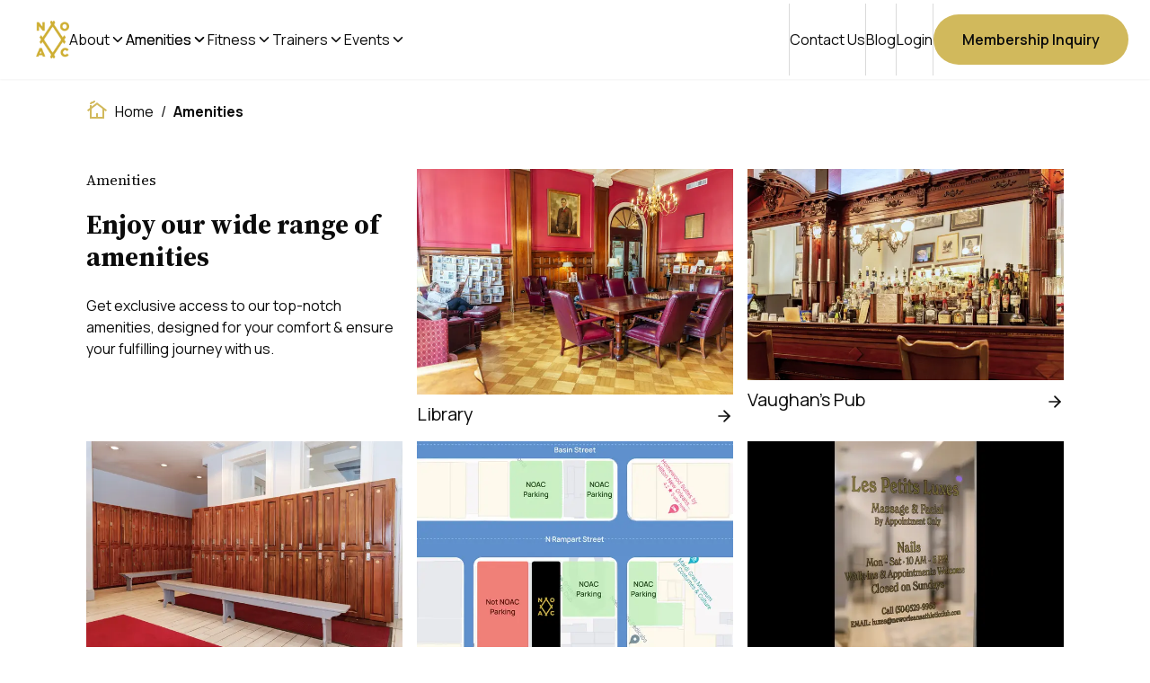

--- FILE ---
content_type: text/html; charset=utf-8
request_url: https://neworleansathleticclub.com/amenities
body_size: 10255
content:
<!DOCTYPE html><html lang="en"><head><meta charSet="utf-8"/><meta name="viewport" content="width=device-width, initial-scale=1"/><link rel="preload" href="/_next/static/media/0289ba911e8000e3-s.p.woff2" as="font" crossorigin="" type="font/woff2"/><link rel="preload" href="/_next/static/media/4c9affa5bc8f420e-s.p.woff2" as="font" crossorigin="" type="font/woff2"/><link rel="preload" href="/_next/static/media/e4af272ccee01ff0-s.p.woff2" as="font" crossorigin="" type="font/woff2"/><link rel="stylesheet" href="/_next/static/css/623750a2e69ebcf3.css" crossorigin="" data-precedence="next"/><link rel="preload" as="script" fetchPriority="low" href="/_next/static/chunks/webpack-690680ec29ad785a.js" crossorigin=""/><script src="/_next/static/chunks/fd9d1056-0ec2d226f8f2b4d3.js" async="" crossorigin=""></script><script src="/_next/static/chunks/2472-9c7a3a070505de98.js" async="" crossorigin=""></script><script src="/_next/static/chunks/main-app-eabf6ceaa8888f8a.js" async="" crossorigin=""></script><script src="/_next/static/chunks/app/layout-31ed8edfda899fe1.js" async=""></script><script src="/_next/static/chunks/0e5ce63c-04cd3bb00e797642.js" async=""></script><script src="/_next/static/chunks/413-02230d7998143c7e.js" async=""></script><script src="/_next/static/chunks/8326-d3b63a986ab94f0a.js" async=""></script><script src="/_next/static/chunks/6498-fa0a9e59f894a4d1.js" async=""></script><script src="/_next/static/chunks/2890-9cac473492b7fd1f.js" async=""></script><script src="/_next/static/chunks/7034-5f88dd86cbae3c22.js" async=""></script><script src="/_next/static/chunks/7349-28492ebe307620a3.js" async=""></script><script src="/_next/static/chunks/app/(public-pages)/layout-6d696724a9770297.js" async=""></script><script src="/_next/static/chunks/8769-ab90b07b77b85f73.js" async=""></script><script src="/_next/static/chunks/app/(public)/not-found-d4442b156e7cceaa.js" async=""></script><script src="/_next/static/chunks/app/(public)/layout-0c53d6bb11cc4b61.js" async=""></script><script src="/_next/static/chunks/app/(public)/amenities/page-25ea65255c6a8161.js" async=""></script><link rel="preload" href="https://www.googletagmanager.com/gtag/js?id=G-M8Q3DTBD4W" as="script"/><title>Club Amenities</title><meta name="description" content="Explore New Orleans Athletic Club&#x27;s amenities including a library, Vaughan&#x27;s Pub, Le Salon, massage therapy, steam room, sauna, and cold plunge."/><meta name="robots" content="index, follow"/><meta name="googlebot" content="index, follow, noimageindex, max-video-preview:-1, max-image-preview:large, max-snippet:-1"/><link rel="icon" href="/favicon.ico" type="image/x-icon" sizes="32x32"/><meta name="next-size-adjust"/><script src="/_next/static/chunks/polyfills-c67a75d1b6f99dc8.js" crossorigin="" noModule=""></script></head><body class="__className_73ee6c __variable_f367f3 __variable_0a6548 "><header data-lenis-prevent="true" style="top:0" class="  sticky overflow-x-clip  z-50 transition-all duration-300 shadow-sm "><div class="false flex justify-between items-center px-4 md:px-6 max-xl:py-2  relative bg-white"><div class="flex items-center gap-10 xl:gap-12"><a class="md:ml-4 inline-block " href="/"><img alt="NOAC logo" loading="lazy" width="37" height="42" decoding="async" data-nimg="1" style="color:transparent" src="/New_Orleans_Athletic_Club_Logo.svg"/></a><div class="hidden min-[1094px]:block  "><section class=" flex gap-8 h-20 items-center "><a class="false  hover:drop-shadow-[0_0_0.5px_#0C0C0C] flex items-center gap-1 cursor-pointer" href="/about"><span>About<!-- --> </span><svg xmlns="http://www.w3.org/2000/svg" width="18" height="18" viewBox="0 0 24 24" fill="none" stroke="currentColor" stroke-width="2" stroke-linecap="round" stroke-linejoin="round" class="lucide lucide-chevron-down"><path d="m6 9 6 6 6-6"></path></svg></a><a class="drop-shadow-[0_0_0.5px_#0C0C0C]  hover:drop-shadow-[0_0_0.5px_#0C0C0C] flex items-center gap-1 cursor-pointer" href="/amenities"><span>Amenities<!-- --> </span><svg xmlns="http://www.w3.org/2000/svg" width="18" height="18" viewBox="0 0 24 24" fill="none" stroke="currentColor" stroke-width="2" stroke-linecap="round" stroke-linejoin="round" class="lucide lucide-chevron-down"><path d="m6 9 6 6 6-6"></path></svg></a><a class="false  hover:drop-shadow-[0_0_0.5px_#0C0C0C] flex items-center gap-1 cursor-pointer" href="/fitness"><span>Fitness<!-- --> </span><svg xmlns="http://www.w3.org/2000/svg" width="18" height="18" viewBox="0 0 24 24" fill="none" stroke="currentColor" stroke-width="2" stroke-linecap="round" stroke-linejoin="round" class="lucide lucide-chevron-down"><path d="m6 9 6 6 6-6"></path></svg></a><a class="false  hover:drop-shadow-[0_0_0.5px_#0C0C0C] flex items-center gap-1 cursor-pointer" href="/trainers"><span>Trainers<!-- --> </span><svg xmlns="http://www.w3.org/2000/svg" width="18" height="18" viewBox="0 0 24 24" fill="none" stroke="currentColor" stroke-width="2" stroke-linecap="round" stroke-linejoin="round" class="lucide lucide-chevron-down"><path d="m6 9 6 6 6-6"></path></svg></a><a class="false  hover:drop-shadow-[0_0_0.5px_#0C0C0C] flex items-center gap-1 cursor-pointer" href="https://www.noacevents.com/"><span>Events<!-- --> </span><svg xmlns="http://www.w3.org/2000/svg" width="18" height="18" viewBox="0 0 24 24" fill="none" stroke="currentColor" stroke-width="2" stroke-linecap="round" stroke-linejoin="round" class="lucide lucide-chevron-down"><path d="m6 9 6 6 6-6"></path></svg></a></section></div></div><div class="hidden min-[1094px]:flex items-center gap-5 "><div class=" bg-[#DADADA] w-[1px] h-20"></div><a class="my-2 md:my-4    false hover:drop-shadow-[0_0_0.5px_#0C0C0C] " href="/contact-us">Contact Us</a><div class=" bg-[#DADADA] w-[1px] h-20"></div><a class="my-2 md:my-4   hover:drop-shadow-[0_0_0.5px_#0C0C0C] " target="_blank" href="https://blog.neworleansathleticclub.com/">Blog</a><div class=" bg-[#DADADA] w-[1px] h-20"></div><a class="my-2 md:my-4    hover:drop-shadow-[0_0_0.5px_#0C0C0C] " target="_blank" href="https://thenoac.clubautomation.com/"> Login </a><div class=" bg-[#DADADA] w-[1px] h-20"></div><button class="my-2 md:my-4  blackbtn-whitebg">Membership Inquiry</button></div><div class="block min-[1094px]:hidden py-2 md:py-4  "><svg xmlns="http://www.w3.org/2000/svg" width="24" height="24" viewBox="0 0 24 24" fill="none" stroke="currentColor" stroke-width="2" stroke-linecap="round" stroke-linejoin="round" class="block"><line x1="4" x2="20" y1="12" y2="12"></line><line x1="4" x2="20" y1="6" y2="6"></line><line x1="4" x2="20" y1="18" y2="18"></line></svg><svg xmlns="http://www.w3.org/2000/svg" width="24" height="24" viewBox="0 0 24 24" fill="none" stroke="currentColor" stroke-width="2" stroke-linecap="round" stroke-linejoin="round" class="hidden"><path d="M18 6 6 18"></path><path d="m6 6 12 12"></path></svg></div></div><div class="hidden"><section class="h-[100dvh] overflow-scroll pb-20  w-full bg-white block min-[1094px]:hidden"><div class="  px-5 border-b py-4 md:py-5 "><div class=" flex justify-between items-start cursor-pointer false transition-all duration-300"><a class="text-xl font-bold inline-block " href="/about"> <!-- -->About<!-- -->  </a><div class="relative top-1 ml-2"><svg xmlns="http://www.w3.org/2000/svg" width="24" height="24" viewBox="0 0 24 24" fill="none" stroke="currentColor" stroke-width="2" stroke-linecap="round" stroke-linejoin="round" class="opacity-0 absolute transition-all duration-300"><path d="M5 12h14"></path></svg><svg xmlns="http://www.w3.org/2000/svg" width="24" height="24" viewBox="0 0 24 24" fill="none" stroke="currentColor" stroke-width="2" stroke-linecap="round" stroke-linejoin="round" class="opacity-100  -rotate-180 transition-all duration-300 "><path d="M5 12h14"></path><path d="M12 5v14"></path></svg></div></div><div class="grid grid-rows-[0fr] transition-all duration-300"><ul class="overflow-hidden grid gap-4 "><li class=" flex items-center gap-1 "><a href="/about/history">NOAC History</a></li><li class=" flex items-center gap-1 "><a href="/about/gallery">Our Gallery</a></li><li class=" flex items-center gap-1 "><a href="/about/staff">Meet The Staff</a></li><li class=" flex items-center gap-1 "><a href="/about/faq">FAQ</a></li><li class=" flex items-center gap-1 "><a href="/about/media-highlights">Media Highlights</a></li><li class=" flex items-center gap-1 "><a href="https://shopnoac.myspreadshop.com/">Shop</a><svg xmlns="http://www.w3.org/2000/svg" width="20" height="20" viewBox="0 0 24 24" fill="none" stroke="currentColor" stroke-width="2" stroke-linecap="round" stroke-linejoin="round" class="lucide lucide-arrow-up-right"><path d="M7 7h10v10"></path><path d="M7 17 17 7"></path></svg></li></ul></div></div><div class="  px-5 border-b py-4 md:py-5 "><div class=" flex justify-between items-start cursor-pointer false transition-all duration-300"><a class="text-xl font-bold inline-block " href="/amenities"> <!-- -->Amenities<!-- -->  </a><div class="relative top-1 ml-2"><svg xmlns="http://www.w3.org/2000/svg" width="24" height="24" viewBox="0 0 24 24" fill="none" stroke="currentColor" stroke-width="2" stroke-linecap="round" stroke-linejoin="round" class="opacity-0 absolute transition-all duration-300"><path d="M5 12h14"></path></svg><svg xmlns="http://www.w3.org/2000/svg" width="24" height="24" viewBox="0 0 24 24" fill="none" stroke="currentColor" stroke-width="2" stroke-linecap="round" stroke-linejoin="round" class="opacity-100  -rotate-180 transition-all duration-300 "><path d="M5 12h14"></path><path d="M12 5v14"></path></svg></div></div><div class="grid grid-rows-[0fr] transition-all duration-300"><ul class="overflow-hidden grid gap-4 "><li class=" flex items-center gap-1 "><a href="/amenities/library">Library</a></li><li class=" flex items-center gap-1 "><a href="/amenities/vaughans-pub">Vaughan&#x27;s Pub</a></li><li class=" flex items-center gap-1 "><a href="/amenities/lockers-room">Locker Rooms</a></li><li class=" flex items-center gap-1 "><a href="/amenities/parking">Parking</a></li><li class=" flex items-center gap-1 "><a href="/amenities/le-petit-luxes">Les Petit Luxes</a></li><li class=" flex items-center gap-1 "><a href="/amenities/steam-room-and-sauna">Steam Room and Sauna</a></li><li class=" flex items-center gap-1 "><a href="/amenities/cold-plunge">Cold Plunge</a></li></ul></div></div><div class="  px-5 border-b py-4 md:py-5 "><div class=" flex justify-between items-start cursor-pointer false transition-all duration-300"><a class="text-xl font-bold inline-block " href="/fitness"> <!-- -->Fitness<!-- -->  </a><div class="relative top-1 ml-2"><svg xmlns="http://www.w3.org/2000/svg" width="24" height="24" viewBox="0 0 24 24" fill="none" stroke="currentColor" stroke-width="2" stroke-linecap="round" stroke-linejoin="round" class="opacity-0 absolute transition-all duration-300"><path d="M5 12h14"></path></svg><svg xmlns="http://www.w3.org/2000/svg" width="24" height="24" viewBox="0 0 24 24" fill="none" stroke="currentColor" stroke-width="2" stroke-linecap="round" stroke-linejoin="round" class="opacity-100  -rotate-180 transition-all duration-300 "><path d="M5 12h14"></path><path d="M12 5v14"></path></svg></div></div><div class="grid grid-rows-[0fr] transition-all duration-300"><ul class="overflow-hidden grid gap-4 "><li class=" flex items-center gap-1 "><a href="/fitness/fitness-explore/racquetball">Racquetball</a></li><li class=" flex items-center gap-1 "><a href="/fitness/fitness-explore/strength-training">Strength Training</a></li><li class=" flex items-center gap-1 "><a href="/fitness/fitness-explore/cardio-areas">Cardio Areas</a></li><li class=" flex items-center gap-1 "><a href="/fitness/fitness-explore/boxing-area">Boxing Area</a></li><li class=" flex items-center gap-1 "><a href="/fitness/fitness-explore/basketball">Basketball</a></li><li class=" flex items-center gap-1 "><a href="/fitness/fitness-explore/spin">Spin</a></li><li class=" flex items-center gap-1 "><a href="/fitness/fitness-explore/swimming-indoor-pool">Swimming / Indoor Pool</a></li><li class=" flex items-center gap-1 "><a href="/fitness/fitness-explore/pilates">Pilates</a></li><li class=" flex items-center gap-1 "><a href="/fitness/fitness-explore/track">Track</a></li><li class=" flex items-center gap-1 "><a href="/fitness/fitness-explore/rooftop-equipment">Rooftop Equipment</a></li><li class=" flex items-center gap-1 "><a href="/fitness/group-class-schedule">Group Class Schedule</a></li><li class=" flex items-center gap-1 "><a href="/fitness/inner-club-schedule">Inner Club Schedule</a></li></ul></div></div><div class="  px-5 border-b py-4 md:py-5 "><div class=" flex justify-between items-start cursor-pointer false transition-all duration-300"><a class="text-xl font-bold inline-block " href="/trainers"> <!-- -->Trainers<!-- -->  </a><div class="relative top-1 ml-2"><svg xmlns="http://www.w3.org/2000/svg" width="24" height="24" viewBox="0 0 24 24" fill="none" stroke="currentColor" stroke-width="2" stroke-linecap="round" stroke-linejoin="round" class="opacity-0 absolute transition-all duration-300"><path d="M5 12h14"></path></svg><svg xmlns="http://www.w3.org/2000/svg" width="24" height="24" viewBox="0 0 24 24" fill="none" stroke="currentColor" stroke-width="2" stroke-linecap="round" stroke-linejoin="round" class="opacity-100  -rotate-180 transition-all duration-300 "><path d="M5 12h14"></path><path d="M12 5v14"></path></svg></div></div><div class="grid grid-rows-[0fr] transition-all duration-300"><ul class="overflow-hidden grid gap-4 "><li class=" flex items-center gap-1 "><a href="/trainers?category=Personal+Trainers">Personal Trainers</a></li><li class=" flex items-center gap-1 "><a href="/trainers?category=Specialists">Specialists</a></li></ul></div></div><div class="  px-5 border-b py-4 md:py-5 "><div class=" flex justify-between items-start cursor-pointer false transition-all duration-300"><a class="text-xl font-bold inline-block " href="https://www.noacevents.com/"> <!-- -->Events<!-- -->  </a><div class="relative top-1 ml-2"><svg xmlns="http://www.w3.org/2000/svg" width="24" height="24" viewBox="0 0 24 24" fill="none" stroke="currentColor" stroke-width="2" stroke-linecap="round" stroke-linejoin="round" class="opacity-0 absolute transition-all duration-300"><path d="M5 12h14"></path></svg><svg xmlns="http://www.w3.org/2000/svg" width="24" height="24" viewBox="0 0 24 24" fill="none" stroke="currentColor" stroke-width="2" stroke-linecap="round" stroke-linejoin="round" class="opacity-100  -rotate-180 transition-all duration-300 "><path d="M5 12h14"></path><path d="M12 5v14"></path></svg></div></div><div class="grid grid-rows-[0fr] transition-all duration-300"><ul class="overflow-hidden grid gap-4 "><li class=" flex items-center gap-1 "><a href="https://www.noacevents.com/">Weddings &amp; Social</a></li><li class=" flex items-center gap-1 "><a href="https://www.noacevents.com/">Corporate</a></li><li class=" flex items-center gap-1 "><a href="/contact-us">Members</a></li></ul></div></div><div class="px-5"><ul class="py-4 md:py-6 flex flex-col gap-5 border-b "><li> <a href="/contact-us"> Contact Us </a></li><li> <a target="_blank" href="https://blog.neworleansathleticclub.com/"> Blog </a></li><li> <a target="_blank" href="https://thenoac.clubautomation.com/"> Login </a></li></ul><button class="blackbtn-whitebg my-8 max-sm:w-full text-center">Membership Inquiries</button></div></section></div></header><style>#nprogress{pointer-events:none}#nprogress .bar{background:#D1B95C;position:fixed;z-index:1600;top: 0;left:0;width:100%;height:3px}#nprogress .peg{display:block;position:absolute;right:0;width:100px;height:100%;box-shadow:0 0 10px #D1B95C,0 0 5px #D1B95C;opacity:1;-webkit-transform:rotate(3deg) translate(0px,-4px);-ms-transform:rotate(3deg) translate(0px,-4px);transform:rotate(3deg) translate(0px,-4px)}#nprogress .spinner{display:block;position:fixed;z-index:1600;top: 15px;right:15px}#nprogress .spinner-icon{width:18px;height:18px;box-sizing:border-box;border:2px solid transparent;border-top-color:#D1B95C;border-left-color:#D1B95C;border-radius:50%;-webkit-animation:nprogress-spinner 400ms linear infinite;animation:nprogress-spinner 400ms linear infinite}.nprogress-custom-parent{overflow:hidden;position:relative}.nprogress-custom-parent #nprogress .bar,.nprogress-custom-parent #nprogress .spinner{position:absolute}@-webkit-keyframes nprogress-spinner{0%{-webkit-transform:rotate(0deg)}100%{-webkit-transform:rotate(360deg)}}@keyframes nprogress-spinner{0%{transform:rotate(0deg)}100%{transform:rotate(360deg)}}</style><div class="flex items-start  md:max-w-[85%] 2xl:max-w-[75%] max-w-[90%] mx-auto pt-6 pb-3 false "><img alt="home icon" loading="lazy" width="24" height="24" decoding="async" data-nimg="1" style="color:transparent" src="/cottage.svg"/><ul class="flex flex-wrap "><li class="hover:underline mx-2 "><a href="/">Home</a></li><span> / </span><li class="hover:underline mx-2  font-bold"><a href="/amenities">Amenities</a></li></ul></div><main data-scroll-container="true"><section class=" max-w-[1920px]  mx-auto "><div class="max-w-[90%] md:max-w-[85%] 2xl:max-w-[75%]  mx-auto mt-8 md:mt-10 mb-10 md:mb-20"><div class="grid grid-cols-1 sm:grid-cols-2 xl:grid-cols-3 gap-4 "><div class="col-span-1 sm:col-span-2 lg:col-span-1 2xl:pr-[18%] max-lg:pb-5"><p class="subtitle">Amenities</p><h2 class="text-h2 mt-2 md:mt-5 mb-3 md:mb-6">Enjoy our wide range of amenities</h2><p>Get exclusive access to our top-notch amenities, designed for your comfort &amp; ensure your fulfilling journey with us.</p></div><a class="max-w-[538px] w-full inline-block" href="/amenities/library"><img alt="Library" loading="lazy" width="469" height="354" decoding="async" data-nimg="1" class="w-full object-cover aspect-[469/354] " style="color:transparent" srcSet="/_next/image?url=%2Famenities%2FLibrary%2Fnew%20orleans%20athletic%20club-library1.jpg&amp;w=640&amp;q=75 1x, /_next/image?url=%2Famenities%2FLibrary%2Fnew%20orleans%20athletic%20club-library1.jpg&amp;w=1080&amp;q=75 2x" src="/_next/image?url=%2Famenities%2FLibrary%2Fnew%20orleans%20athletic%20club-library1.jpg&amp;w=1080&amp;q=75"/><p class="text-lg lg:text-xl flex items-start justify-between gap-1 md:mt-2"><span>Library</span> <svg xmlns="http://www.w3.org/2000/svg" width="20" height="20" viewBox="0 0 24 24" fill="none" stroke="currentColor" stroke-width="2" stroke-linecap="round" stroke-linejoin="round" class="mt-1.5"><path d="M5 12h14"></path><path d="m12 5 7 7-7 7"></path></svg></p></a><a class="max-w-[538px] w-full inline-block" href="/amenities/vaughans-pub"><img alt="Vaughan&#x27;s Pub" loading="lazy" width="469" height="354" decoding="async" data-nimg="1" class="w-full object-cover aspect-[469/354] " style="color:transparent" srcSet="/_next/image?url=%2Famenities%2FVaughan_s%20Pub%2Fnew%20orleans%20athletic%20club-%20pub-closeup.jpg&amp;w=640&amp;q=75 1x, /_next/image?url=%2Famenities%2FVaughan_s%20Pub%2Fnew%20orleans%20athletic%20club-%20pub-closeup.jpg&amp;w=1080&amp;q=75 2x" src="/_next/image?url=%2Famenities%2FVaughan_s%20Pub%2Fnew%20orleans%20athletic%20club-%20pub-closeup.jpg&amp;w=1080&amp;q=75"/><p class="text-lg lg:text-xl flex items-start justify-between gap-1 md:mt-2"><span>Vaughan&#x27;s Pub</span> <svg xmlns="http://www.w3.org/2000/svg" width="20" height="20" viewBox="0 0 24 24" fill="none" stroke="currentColor" stroke-width="2" stroke-linecap="round" stroke-linejoin="round" class="mt-1.5"><path d="M5 12h14"></path><path d="m12 5 7 7-7 7"></path></svg></p></a><a class="max-w-[538px] w-full inline-block" href="/amenities/lockers-room"><img alt="Locker Rooms" loading="lazy" width="469" height="354" decoding="async" data-nimg="1" class="w-full object-cover aspect-[469/354] " style="color:transparent" srcSet="/_next/image?url=%2Famenities%2FLocker%20Room%2Fnew%20orleans%20athletic%20club-lockerroom1.jpg&amp;w=640&amp;q=75 1x, /_next/image?url=%2Famenities%2FLocker%20Room%2Fnew%20orleans%20athletic%20club-lockerroom1.jpg&amp;w=1080&amp;q=75 2x" src="/_next/image?url=%2Famenities%2FLocker%20Room%2Fnew%20orleans%20athletic%20club-lockerroom1.jpg&amp;w=1080&amp;q=75"/><p class="text-lg lg:text-xl flex items-start justify-between gap-1 md:mt-2"><span>Locker Rooms</span> <svg xmlns="http://www.w3.org/2000/svg" width="20" height="20" viewBox="0 0 24 24" fill="none" stroke="currentColor" stroke-width="2" stroke-linecap="round" stroke-linejoin="round" class="mt-1.5"><path d="M5 12h14"></path><path d="m12 5 7 7-7 7"></path></svg></p></a><a class="max-w-[538px] w-full inline-block" href="/amenities/parking"><img alt="Parking" loading="lazy" width="469" height="354" decoding="async" data-nimg="1" class="w-full object-cover aspect-[469/354] " style="color:transparent" srcSet="/_next/image?url=%2Famenities%2FParking%2Fnew%20orleans%20athletic%20club-parking-map.jpg&amp;w=640&amp;q=75 1x, /_next/image?url=%2Famenities%2FParking%2Fnew%20orleans%20athletic%20club-parking-map.jpg&amp;w=1080&amp;q=75 2x" src="/_next/image?url=%2Famenities%2FParking%2Fnew%20orleans%20athletic%20club-parking-map.jpg&amp;w=1080&amp;q=75"/><p class="text-lg lg:text-xl flex items-start justify-between gap-1 md:mt-2"><span>Parking</span> <svg xmlns="http://www.w3.org/2000/svg" width="20" height="20" viewBox="0 0 24 24" fill="none" stroke="currentColor" stroke-width="2" stroke-linecap="round" stroke-linejoin="round" class="mt-1.5"><path d="M5 12h14"></path><path d="m12 5 7 7-7 7"></path></svg></p></a><a class="max-w-[538px] w-full inline-block" href="/amenities/le-petit-luxes"><img alt="Les Petit Luxes" loading="lazy" width="469" height="354" decoding="async" data-nimg="1" class="w-full object-cover aspect-[469/354] " style="color:transparent" srcSet="/_next/image?url=%2Famenities%2FMassage%20Therapy%2Fsalon7.jpg&amp;w=640&amp;q=75 1x, /_next/image?url=%2Famenities%2FMassage%20Therapy%2Fsalon7.jpg&amp;w=1080&amp;q=75 2x" src="/_next/image?url=%2Famenities%2FMassage%20Therapy%2Fsalon7.jpg&amp;w=1080&amp;q=75"/><p class="text-lg lg:text-xl flex items-start justify-between gap-1 md:mt-2"><span>Les Petit Luxes</span> <svg xmlns="http://www.w3.org/2000/svg" width="20" height="20" viewBox="0 0 24 24" fill="none" stroke="currentColor" stroke-width="2" stroke-linecap="round" stroke-linejoin="round" class="mt-1.5"><path d="M5 12h14"></path><path d="m12 5 7 7-7 7"></path></svg></p></a><a class="max-w-[538px] w-full inline-block" href="/amenities/steam-room-and-sauna"><img alt="Steam Room and Sauna" loading="lazy" width="469" height="354" decoding="async" data-nimg="1" class="w-full object-cover aspect-[469/354] " style="color:transparent" srcSet="/_next/image?url=%2Famenities%2FSteam%20Room%20%26%20Sauna%2Fnew%20orleans%20athletic%20club-sauna1.jpg&amp;w=640&amp;q=75 1x, /_next/image?url=%2Famenities%2FSteam%20Room%20%26%20Sauna%2Fnew%20orleans%20athletic%20club-sauna1.jpg&amp;w=1080&amp;q=75 2x" src="/_next/image?url=%2Famenities%2FSteam%20Room%20%26%20Sauna%2Fnew%20orleans%20athletic%20club-sauna1.jpg&amp;w=1080&amp;q=75"/><p class="text-lg lg:text-xl flex items-start justify-between gap-1 md:mt-2"><span>Steam Room and Sauna</span> <svg xmlns="http://www.w3.org/2000/svg" width="20" height="20" viewBox="0 0 24 24" fill="none" stroke="currentColor" stroke-width="2" stroke-linecap="round" stroke-linejoin="round" class="mt-1.5"><path d="M5 12h14"></path><path d="m12 5 7 7-7 7"></path></svg></p></a><a class="max-w-[538px] w-full inline-block" href="/amenities/cold-plunge"><img alt="Cold Plunge" loading="lazy" width="469" height="354" decoding="async" data-nimg="1" class="w-full object-cover aspect-[469/354] " style="color:transparent" srcSet="/_next/image?url=%2Famenities%2FCold%20Plunge%2Fnew%20orleans%20athletic%20club-cold-plunge1.jpg&amp;w=640&amp;q=75 1x, /_next/image?url=%2Famenities%2FCold%20Plunge%2Fnew%20orleans%20athletic%20club-cold-plunge1.jpg&amp;w=1080&amp;q=75 2x" src="/_next/image?url=%2Famenities%2FCold%20Plunge%2Fnew%20orleans%20athletic%20club-cold-plunge1.jpg&amp;w=1080&amp;q=75"/><p class="text-lg lg:text-xl flex items-start justify-between gap-1 md:mt-2"><span>Cold Plunge</span> <svg xmlns="http://www.w3.org/2000/svg" width="20" height="20" viewBox="0 0 24 24" fill="none" stroke="currentColor" stroke-width="2" stroke-linecap="round" stroke-linejoin="round" class="mt-1.5"><path d="M5 12h14"></path><path d="m12 5 7 7-7 7"></path></svg></p></a></div></div></section></main><section class="bg-[#0C0C0C] text-white pt-10 pb-5 md:pt-12 xl:pt-20 md:pb-10"><div class="max-w-[1920px] mx-auto"><div class=" grid xl:grid-cols-3 md:grid-cols-2 grid-cols-1 gap-y-6 md:gap-y-12  gap-x-12 md:gap-x-24 max-w-[90%] md:max-w-[85%] 2xl:max-w-[75%]  mx-auto"><div class="xl:row-span-2"><img alt="NOAC logo" loading="lazy" width="330" height="92" decoding="async" data-nimg="1" style="color:transparent" srcSet="/_next/image?url=%2FNOAC_logo.png&amp;w=384&amp;q=75 1x, /_next/image?url=%2FNOAC_logo.png&amp;w=750&amp;q=75 2x" src="/_next/image?url=%2FNOAC_logo.png&amp;w=750&amp;q=75"/></div><div class="row-span-3 md:flex flex-col justify-between"><div><p class="font-bold mb-4">Club Hours</p><p>Mon - Fri: 5:30 am - 9:00 pm</p><p>Sat - Sun: 8:00 am - 6:00 pm</p></div><div class=" my-10"><p class="font-bold mb-4 max-sm:mt-10">Club Address</p><p class="">222 N Rampart St, New Orleans, LA</p><p class="whitespace-nowrap"> (504) 525-2375 </p></div><iframe title="New Orleans Athletic Club address" class=" w-full opacity-80 rounded-[5px] border-none" src="https://www.google.com/maps/embed?pb=!1m14!1m8!1m3!1d216.04928565515726!2d-90.0712638!3d29.9567596!3m2!1i1024!2i768!4f13.1!3m3!1m2!1s0x8620a6095fff108b%3A0x20e15ce688a01172!2s222%20N%20Rampart%20St%2C%20New%20Orleans%2C%20LA%2070112%2C%20USA!5e0!3m2!1sen!2sin!4v1700473733988!5m2!1sen!2sin" width="398" height="100" loading="lazy" referrerPolicy="no-referrer-when-downgrade"></iframe></div><div><h2 class=" text-h2 mb-4 md:mb-8">Want to become a member?</h2><button class="blackbtn-blackbg !w-fit">Inquire Here</button></div><div><p class="font-medium"> <span class="font-bold"> Have a membership? </span> Use your credentials to log into the NOAC app and avail our online services.</p><div class="flex items-center gap-6 mt-4"><p class="flex items-center gap-2 cursor-pointer group/ios"><svg class="fill-[#FBFBFB] group-hover/ios:fill-[#DCE0DF]" width="24" height="24" viewBox="0 0 24 24" fill="none" xmlns="http://www.w3.org/2000/svg"><g id="qr_code_scanner"><mask id="mask0_5385_4510" style="mask-type:alpha" maskUnits="userSpaceOnUse" x="0" y="0" width="24" height="24"><rect id="Bounding box" width="24" height="24" fill="#D9D9D9"></rect></mask><g mask="url(#mask0_5385_4510)"><path id="qr_code_scanner_2" d="M2 7V2H7V4H4V7H2ZM2 22V17H4V20H7V22H2ZM17 22V20H20V17H22V22H17ZM20 7V4H17V2H22V7H20ZM17.5 17.5H19V19H17.5V17.5ZM17.5 14.5H19V16H17.5V14.5ZM16 16H17.5V17.5H16V16ZM14.5 17.5H16V19H14.5V17.5ZM13 16H14.5V17.5H13V16ZM16 13H17.5V14.5H16V13ZM14.5 14.5H16V16H14.5V14.5ZM13 13H14.5V14.5H13V13ZM19 5V11H13V5H19ZM11 13V19H5V13H11ZM11 5V11H5V5H11ZM9.5 17.5V14.5H6.5V17.5H9.5ZM9.5 9.5V6.5H6.5V9.5H9.5ZM17.5 9.5V6.5H14.5V9.5H17.5Z"></path></g></g></svg><span class="font-bold group-hover/ios:text-[#DCE0DF]">IOS App</span></p><p class="flex items-center gap-2 cursor-pointer group/android"><svg class="group-hover/android:fill-[#DCE0DF] fill-[#FBFBFB]" width="24" height="24" viewBox="0 0 24 24" fill="none" xmlns="http://www.w3.org/2000/svg"><g id="qr_code_scanner"><mask id="mask0_5385_4510" style="mask-type:alpha" maskUnits="userSpaceOnUse" x="0" y="0" width="24" height="24"><rect id="Bounding box" width="24" height="24" fill="#D9D9D9"></rect></mask><g mask="url(#mask0_5385_4510)"><path id="qr_code_scanner_2" d="M2 7V2H7V4H4V7H2ZM2 22V17H4V20H7V22H2ZM17 22V20H20V17H22V22H17ZM20 7V4H17V2H22V7H20ZM17.5 17.5H19V19H17.5V17.5ZM17.5 14.5H19V16H17.5V14.5ZM16 16H17.5V17.5H16V16ZM14.5 17.5H16V19H14.5V17.5ZM13 16H14.5V17.5H13V16ZM16 13H17.5V14.5H16V13ZM14.5 14.5H16V16H14.5V14.5ZM13 13H14.5V14.5H13V13ZM19 5V11H13V5H19ZM11 13V19H5V13H11ZM11 5V11H5V5H11ZM9.5 17.5V14.5H6.5V17.5H9.5ZM9.5 9.5V6.5H6.5V9.5H9.5ZM17.5 9.5V6.5H14.5V9.5H17.5Z"></path></g></g></svg><span class="font-bold group-hover/android:text-[#DCE0DF]">Playstore App</span></p><dialog class="max-w-sm w-[90%] border-none outline-none rounded-[5px] backdrop:bg-black/50 "><div class="w-full h-full p-3 md:p-6 text-center"><div class="mx-auto mb-2 md:mb-4 border p-2 rounded-full inline-block"><svg class="fill-[#0074CC]" width="24" height="24" viewBox="0 0 24 24" fill="none" xmlns="http://www.w3.org/2000/svg"><g id="qr_code_scanner"><mask id="mask0_5385_4510" style="mask-type:alpha" maskUnits="userSpaceOnUse" x="0" y="0" width="24" height="24"><rect id="Bounding box" width="24" height="24" fill="#D9D9D9"></rect></mask><g mask="url(#mask0_5385_4510)"><path id="qr_code_scanner_2" d="M2 7V2H7V4H4V7H2ZM2 22V17H4V20H7V22H2ZM17 22V20H20V17H22V22H17ZM20 7V4H17V2H22V7H20ZM17.5 17.5H19V19H17.5V17.5ZM17.5 14.5H19V16H17.5V14.5ZM16 16H17.5V17.5H16V16ZM14.5 17.5H16V19H14.5V17.5ZM13 16H14.5V17.5H13V16ZM16 13H17.5V14.5H16V13ZM14.5 14.5H16V16H14.5V14.5ZM13 13H14.5V14.5H13V13ZM19 5V11H13V5H19ZM11 13V19H5V13H11ZM11 5V11H5V5H11ZM9.5 17.5V14.5H6.5V17.5H9.5ZM9.5 9.5V6.5H6.5V9.5H9.5ZM17.5 9.5V6.5H14.5V9.5H17.5Z"></path></g></g></svg></div><p class="mb-4 md:mb-8">Scan the barcode below to download the <span class="font-bold"> iOS App </span> for NOAC</p><img alt="noac app store qr code" loading="lazy" width="245" height="245" decoding="async" data-nimg="1" class="mx-auto" style="color:transparent" src="/Apple App Store - The NOAC.svg"/></div></dialog><dialog class="max-w-sm w-[90%] border-none outline-none rounded-[5px] backdrop:bg-black/50 "><div class="w-full h-full p-3 md:p-6 text-center"><div class="mx-auto mb-2 md:mb-4 border p-2 rounded-full inline-block"><svg class="fill-[#0074CC]" width="24" height="24" viewBox="0 0 24 24" fill="none" xmlns="http://www.w3.org/2000/svg"><g id="qr_code_scanner"><mask id="mask0_5385_4510" style="mask-type:alpha" maskUnits="userSpaceOnUse" x="0" y="0" width="24" height="24"><rect id="Bounding box" width="24" height="24" fill="#D9D9D9"></rect></mask><g mask="url(#mask0_5385_4510)"><path id="qr_code_scanner_2" d="M2 7V2H7V4H4V7H2ZM2 22V17H4V20H7V22H2ZM17 22V20H20V17H22V22H17ZM20 7V4H17V2H22V7H20ZM17.5 17.5H19V19H17.5V17.5ZM17.5 14.5H19V16H17.5V14.5ZM16 16H17.5V17.5H16V16ZM14.5 17.5H16V19H14.5V17.5ZM13 16H14.5V17.5H13V16ZM16 13H17.5V14.5H16V13ZM14.5 14.5H16V16H14.5V14.5ZM13 13H14.5V14.5H13V13ZM19 5V11H13V5H19ZM11 13V19H5V13H11ZM11 5V11H5V5H11ZM9.5 17.5V14.5H6.5V17.5H9.5ZM9.5 9.5V6.5H6.5V9.5H9.5ZM17.5 9.5V6.5H14.5V9.5H17.5Z"></path></g></g></svg></div><p class="mb-4 md:mb-8">Scan the barcode below to download the <span class="font-bold"> Playstore App </span> for NOAC</p><img alt="noac app store qr code" loading="lazy" width="245" height="245" decoding="async" data-nimg="1" class="mx-auto" style="color:transparent" src="/Google Play Store - The NOAC.svg"/></div></dialog></div></div><div class=""><ul class="flex sm:flex-row flex-col flex-wrap gap-5 sm:gap-x-8 sm:gap-y-3 h-full sm:items-end"><li> <a class="hover:text-[#DCE0DF]" href="/contact-us"> Contact Us </a> </li><li> <a class="hover:text-[#DCE0DF]" target="_blank" href="https://thenoac.clubautomation.com/"> Login </a></li><li> <a class="hover:text-[#DCE0DF]" target="_blank" href="https://shopnoac.myspreadshop.com/"> Shop </a></li><li> <a class="hover:text-[#DCE0DF]" target="_blank" href="https://www.noacevents.com/"> Events </a></li><li> <a class="hover:text-[#DCE0DF]" target="_blank" href="https://blog.neworleansathleticclub.com/"> Blog </a></li></ul></div><div class="flex gap-5 items-center justify-start max-sm:order-last "><a aria-label="New Orleans Athletic Club facebook account" target="_blank" class="border border-offwhite group/fb hover:border-[#DCE0DF] rounded-full p-3" href="https://www.facebook.com/NewOrleansAthleticClub"> <svg class="fill-offwhite group-hover/fb:fill-[#DCE0DF]" width="24" height="25" viewBox="0 0 20 20" fill="none" xmlns="http://www.w3.org/2000/svg"><path d="M20 10C20 4.48 15.52 0 10 0C4.48 0 0 4.48 0 10C0 14.84 3.44 18.87 8 19.8V13H6V10H8V7.5C8 5.57 9.57 4 11.5 4H14V7H12C11.45 7 11 7.45 11 8V10H14V13H11V19.95C16.05 19.45 20 15.19 20 10Z"></path></svg></a><a aria-label="New Orleans Athletic Club linkedin account" target="_blank" class="border border-offwhite group/insta hover:border-[#DCE0DF] rounded-full p-3" href="https://www.instagram.com/neworleansathleticclub/?igsh=Yzd2ZDAwdDV4eGZ3"> <svg class="fill-offwhite group-hover/insta:fill-[#DCE0DF]" xmlns="http://www.w3.org/2000/svg" width="24" height="25" viewBox="0 0 24 25" fill="none"><path d="M13.0286 2.5C14.1536 2.503 14.7246 2.509 15.2176 2.523L15.4116 2.53C15.6356 2.538 15.8566 2.548 16.1236 2.56C17.1876 2.61 17.9136 2.778 18.5506 3.025C19.2106 3.279 19.7666 3.623 20.3226 4.178C20.8311 4.6779 21.2245 5.28259 21.4756 5.95C21.7226 6.587 21.8906 7.313 21.9406 8.378C21.9526 8.644 21.9626 8.865 21.9706 9.09L21.9766 9.284C21.9916 9.776 21.9976 10.347 21.9996 11.472L22.0006 12.218V13.528C22.003 14.2574 21.9954 14.9868 21.9776 15.716L21.9716 15.91C21.9636 16.135 21.9536 16.356 21.9416 16.622C21.8916 17.687 21.7216 18.412 21.4756 19.05C21.2253 19.7178 20.8317 20.3226 20.3226 20.822C19.8225 21.3303 19.2179 21.7238 18.5506 21.975C17.9136 22.222 17.1876 22.39 16.1236 22.44C15.8863 22.4512 15.649 22.4612 15.4116 22.47L15.2176 22.476C14.7246 22.49 14.1536 22.497 13.0286 22.499L12.2826 22.5H10.9736C10.2438 22.5025 9.5141 22.4949 8.78458 22.477L8.59058 22.471C8.35319 22.462 8.11585 22.4517 7.87858 22.44C6.81458 22.39 6.08858 22.222 5.45058 21.975C4.78325 21.7244 4.17879 21.3308 3.67958 20.822C3.17062 20.3223 2.7768 19.7176 2.52558 19.05C2.27858 18.413 2.11058 17.687 2.06058 16.622C2.04944 16.3847 2.03944 16.1474 2.03058 15.91L2.02558 15.716C2.00715 14.9868 1.99881 14.2574 2.00058 13.528V11.472C1.99779 10.7426 2.00512 10.0132 2.02258 9.284L2.02958 9.09C2.03758 8.865 2.04758 8.644 2.05958 8.378C2.10958 7.313 2.27758 6.588 2.52458 5.95C2.77569 5.2819 3.1703 4.67702 3.68058 4.178C4.17967 3.66947 4.78372 3.27599 5.45058 3.025C6.08858 2.778 6.81358 2.61 7.87858 2.56C8.14458 2.548 8.36658 2.538 8.59058 2.53L8.78458 2.524C9.51377 2.50623 10.2432 2.49857 10.9726 2.501L13.0286 2.5ZM12.0006 7.5C10.6745 7.5 9.40273 8.02678 8.46504 8.96447C7.52736 9.90215 7.00058 11.1739 7.00058 12.5C7.00058 13.8261 7.52736 15.0979 8.46504 16.0355C9.40273 16.9732 10.6745 17.5 12.0006 17.5C13.3267 17.5 14.5984 16.9732 15.5361 16.0355C16.4738 15.0979 17.0006 13.8261 17.0006 12.5C17.0006 11.1739 16.4738 9.90215 15.5361 8.96447C14.5984 8.02678 13.3267 7.5 12.0006 7.5ZM12.0006 9.5C12.3945 9.49993 12.7847 9.57747 13.1487 9.72817C13.5127 9.87887 13.8434 10.0998 14.122 10.3783C14.4007 10.6569 14.6217 10.9875 14.7725 11.3515C14.9233 11.7154 15.001 12.1055 15.0011 12.4995C15.0011 12.8935 14.9236 13.2836 14.7729 13.6476C14.6222 14.0116 14.4013 14.3423 14.1228 14.621C13.8442 14.8996 13.5135 15.1206 13.1496 15.2714C12.7856 15.4223 12.3955 15.4999 12.0016 15.5C11.2059 15.5 10.4429 15.1839 9.88026 14.6213C9.31765 14.0587 9.00158 13.2956 9.00158 12.5C9.00158 11.7044 9.31765 10.9413 9.88026 10.3787C10.4429 9.81607 11.2059 9.5 12.0016 9.5M17.2516 6C16.9201 6 16.6021 6.1317 16.3677 6.36612C16.1333 6.60054 16.0016 6.91848 16.0016 7.25C16.0016 7.58152 16.1333 7.89946 16.3677 8.13388C16.6021 8.3683 16.9201 8.5 17.2516 8.5C17.5831 8.5 17.901 8.3683 18.1355 8.13388C18.3699 7.89946 18.5016 7.58152 18.5016 7.25C18.5016 6.91848 18.3699 6.60054 18.1355 6.36612C17.901 6.1317 17.5831 6 17.2516 6Z"></path></svg></a><a aria-label="New Orleans Athletic Club X or twitter account" target="_blank" class="border border-offwhite group/yt hover:border-[#DCE0DF] rounded-full p-3" href="https://www.youtube.com/@noac"> <svg class="fill-offwhite group-hover/yt:fill-[#DCE0DF]" xmlns="http://www.w3.org/2000/svg" width="24" height="25" viewBox="0 0 24 25" fill="none"><path d="M10 15.5L15.19 12.5L10 9.5V15.5ZM21.56 7.67C21.69 8.14 21.78 8.77 21.84 9.57C21.91 10.37 21.94 11.06 21.94 11.66L22 12.5C22 14.69 21.84 16.3 21.56 17.33C21.31 18.23 20.73 18.81 19.83 19.06C19.36 19.19 18.5 19.28 17.18 19.34C15.88 19.41 14.69 19.44 13.59 19.44L12 19.5C7.81 19.5 5.2 19.34 4.17 19.06C3.27 18.81 2.69 18.23 2.44 17.33C2.31 16.86 2.22 16.23 2.16 15.43C2.09 14.63 2.06 13.94 2.06 13.34L2 12.5C2 10.31 2.16 8.7 2.44 7.67C2.69 6.77 3.27 6.19 4.17 5.94C4.64 5.81 5.5 5.72 6.82 5.66C8.12 5.59 9.31 5.56 10.41 5.56L12 5.5C16.19 5.5 18.8 5.66 19.83 5.94C20.73 6.19 21.31 6.77 21.56 7.67Z"></path></svg> </a><a aria-label="New Orleans Athletic Club tiktok" target="_blank" class="border border-offwhite group/tiktok hover:border-[#DCE0DF] rounded-full p-3" href="https://vm.tiktok.com/ZSF1nSmvQ/"> <svg class="fill-offwhite group-hover/tiktok:fill-[#DCE0DF]" xmlns="http://www.w3.org/2000/svg" width="24" height="25" viewBox="0 0 24 25" fill="none"><path d="M16.5999 6.32C15.9163 5.53962 15.5396 4.53743 15.5399 3.5H12.4499V15.9C12.4261 16.571 12.1428 17.2066 11.6597 17.6729C11.1766 18.1393 10.5314 18.3999 9.85991 18.4C8.43991 18.4 7.25991 17.24 7.25991 15.8C7.25991 14.08 8.91991 12.79 10.6299 13.32V10.16C7.17991 9.7 4.15991 12.38 4.15991 15.8C4.15991 19.13 6.91991 21.5 9.84991 21.5C12.9899 21.5 15.5399 18.95 15.5399 15.8V9.51C16.7929 10.4099 18.2973 10.8926 19.8399 10.89V7.8C19.8399 7.8 17.9599 7.89 16.5999 6.32Z"></path></svg> </a></div></div></div></section><p class="bg-[#D1B95C] text-center py-2 border border-black text-xs px-4">Copyright © 2013–2023 New Orleans Athletic Club Site by Blue Ocean Global Technology + Design</p><div style="position:fixed;z-index:9999;top:16px;left:16px;right:16px;bottom:16px;pointer-events:none"></div><script src="/_next/static/chunks/webpack-690680ec29ad785a.js" crossorigin="" async=""></script><script>(self.__next_f=self.__next_f||[]).push([0]);self.__next_f.push([2,null])</script><script>self.__next_f.push([1,"1:HL[\"/_next/static/media/0289ba911e8000e3-s.p.woff2\",\"font\",{\"crossOrigin\":\"\",\"type\":\"font/woff2\"}]\n2:HL[\"/_next/static/media/4c9affa5bc8f420e-s.p.woff2\",\"font\",{\"crossOrigin\":\"\",\"type\":\"font/woff2\"}]\n3:HL[\"/_next/static/media/e4af272ccee01ff0-s.p.woff2\",\"font\",{\"crossOrigin\":\"\",\"type\":\"font/woff2\"}]\n4:HL[\"/_next/static/css/623750a2e69ebcf3.css\",\"style\",{\"crossOrigin\":\"\"}]\n0:\"$L5\"\n"])</script><script>self.__next_f.push([1,"6:I[3728,[],\"\"]\n8:I[9928,[],\"\"]\n9:I[3994,[\"3185\",\"static/chunks/app/layout-31ed8edfda899fe1.js\"],\"\"]\na:I[6954,[],\"\"]\nb:I[7264,[],\"\"]\nc:I[1622,[\"8310\",\"static/chunks/0e5ce63c-04cd3bb00e797642.js\",\"413\",\"static/chunks/413-02230d7998143c7e.js\",\"8326\",\"static/chunks/8326-d3b63a986ab94f0a.js\",\"6498\",\"static/chunks/6498-fa0a9e59f894a4d1.js\",\"2890\",\"static/chunks/2890-9cac473492b7fd1f.js\",\"7034\",\"static/chunks/7034-5f88dd86cbae3c22.js\",\"7349\",\"static/chunks/7349-28492ebe307620a3.js\",\"938\",\"static/chunks/app/(publi"])</script><script>self.__next_f.push([1,"c-pages)/layout-6d696724a9770297.js\"],\"\"]\nd:I[3753,[\"8310\",\"static/chunks/0e5ce63c-04cd3bb00e797642.js\",\"413\",\"static/chunks/413-02230d7998143c7e.js\",\"8326\",\"static/chunks/8326-d3b63a986ab94f0a.js\",\"8769\",\"static/chunks/8769-ab90b07b77b85f73.js\",\"6498\",\"static/chunks/6498-fa0a9e59f894a4d1.js\",\"7034\",\"static/chunks/7034-5f88dd86cbae3c22.js\",\"7349\",\"static/chunks/7349-28492ebe307620a3.js\",\"812\",\"static/chunks/app/(public)/not-found-d4442b156e7cceaa.js\"],\"\"]\ne:I[3070,[\"8310\",\"static/chunks/0e5ce63c-04cd3bb00e7"])</script><script>self.__next_f.push([1,"97642.js\",\"413\",\"static/chunks/413-02230d7998143c7e.js\",\"8326\",\"static/chunks/8326-d3b63a986ab94f0a.js\",\"6498\",\"static/chunks/6498-fa0a9e59f894a4d1.js\",\"2890\",\"static/chunks/2890-9cac473492b7fd1f.js\",\"7034\",\"static/chunks/7034-5f88dd86cbae3c22.js\",\"7349\",\"static/chunks/7349-28492ebe307620a3.js\",\"938\",\"static/chunks/app/(public-pages)/layout-6d696724a9770297.js\"],\"\"]\nf:I[3955,[\"8310\",\"static/chunks/0e5ce63c-04cd3bb00e797642.js\",\"413\",\"static/chunks/413-02230d7998143c7e.js\",\"8326\",\"static/chunks/8326-d3b63a98"])</script><script>self.__next_f.push([1,"6ab94f0a.js\",\"6498\",\"static/chunks/6498-fa0a9e59f894a4d1.js\",\"2890\",\"static/chunks/2890-9cac473492b7fd1f.js\",\"7034\",\"static/chunks/7034-5f88dd86cbae3c22.js\",\"7349\",\"static/chunks/7349-28492ebe307620a3.js\",\"938\",\"static/chunks/app/(public-pages)/layout-6d696724a9770297.js\"],\"\"]\n10:I[5786,[\"8310\",\"static/chunks/0e5ce63c-04cd3bb00e797642.js\",\"413\",\"static/chunks/413-02230d7998143c7e.js\",\"8326\",\"static/chunks/8326-d3b63a986ab94f0a.js\",\"6498\",\"static/chunks/6498-fa0a9e59f894a4d1.js\",\"2890\",\"static/chunks/2890-9c"])</script><script>self.__next_f.push([1,"ac473492b7fd1f.js\",\"7034\",\"static/chunks/7034-5f88dd86cbae3c22.js\",\"7349\",\"static/chunks/7349-28492ebe307620a3.js\",\"8288\",\"static/chunks/app/(public)/layout-0c53d6bb11cc4b61.js\"],\"\"]\n11:I[5693,[\"8310\",\"static/chunks/0e5ce63c-04cd3bb00e797642.js\",\"413\",\"static/chunks/413-02230d7998143c7e.js\",\"8326\",\"static/chunks/8326-d3b63a986ab94f0a.js\",\"6498\",\"static/chunks/6498-fa0a9e59f894a4d1.js\",\"2890\",\"static/chunks/2890-9cac473492b7fd1f.js\",\"7034\",\"static/chunks/7034-5f88dd86cbae3c22.js\",\"7349\",\"static/chunks/7349-2"])</script><script>self.__next_f.push([1,"8492ebe307620a3.js\",\"938\",\"static/chunks/app/(public-pages)/layout-6d696724a9770297.js\"],\"\"]\n13:I[8326,[\"413\",\"static/chunks/413-02230d7998143c7e.js\",\"8326\",\"static/chunks/8326-d3b63a986ab94f0a.js\",\"904\",\"static/chunks/app/(public)/amenities/page-25ea65255c6a8161.js\"],\"\"]\n14:I[413,[\"413\",\"static/chunks/413-02230d7998143c7e.js\",\"8326\",\"static/chunks/8326-d3b63a986ab94f0a.js\",\"904\",\"static/chunks/app/(public)/amenities/page-25ea65255c6a8161.js\"],\"Image\"]\n15:I[4441,[\"3185\",\"static/chunks/app/layout-31ed8edfda8"])</script><script>self.__next_f.push([1,"99fe1.js\"],\"Analytics\"]\n16:I[5925,[\"3185\",\"static/chunks/app/layout-31ed8edfda899fe1.js\"],\"Toaster\"]\n"])</script><script>self.__next_f.push([1,"5:[[[\"$\",\"link\",\"0\",{\"rel\":\"stylesheet\",\"href\":\"/_next/static/css/623750a2e69ebcf3.css\",\"precedence\":\"next\",\"crossOrigin\":\"\"}]],[\"$\",\"$L6\",null,{\"buildId\":\"XLB1o6nzwWxhkMZSl2zDV\",\"assetPrefix\":\"\",\"initialCanonicalUrl\":\"/amenities\",\"initialTree\":[\"\",{\"children\":[\"(public)\",{\"children\":[\"amenities\",{\"children\":[\"__PAGE__\",{}]}]}]},\"$undefined\",\"$undefined\",true],\"initialHead\":[false,\"$L7\"],\"globalErrorComponent\":\"$8\",\"children\":[null,[\"$\",\"html\",null,{\"lang\":\"en\",\"children\":[[\"$\",\"$L9\",null,{\"id\":\"google-tag-manager\",\"async\":true,\"src\":\"https://www.googletagmanager.com/gtag/js?id=G-M8Q3DTBD4W\"}],[\"$\",\"$L9\",null,{\"id\":\"gtag-init\",\"strategy\":\"afterInteractive\",\"children\":\"\\n          window.dataLayer = window.dataLayer || [];\\n          function gtag(){dataLayer.push(arguments);}\\n          gtag('js', new Date());\\n\\n          gtag('config',   'G-M8Q3DTBD4W');\\n        \"}],[\"$\",\"body\",null,{\"className\":\"__className_73ee6c __variable_f367f3 __variable_0a6548 \",\"children\":[[\"$\",\"$La\",null,{\"parallelRouterKey\":\"children\",\"segmentPath\":[\"children\"],\"loading\":\"$undefined\",\"loadingStyles\":\"$undefined\",\"loadingScripts\":\"$undefined\",\"hasLoading\":false,\"error\":\"$undefined\",\"errorStyles\":\"$undefined\",\"errorScripts\":\"$undefined\",\"template\":[\"$\",\"$Lb\",null,{}],\"templateStyles\":\"$undefined\",\"templateScripts\":\"$undefined\",\"notFound\":[[\"$\",\"$Lc\",null,{}],[\"$\",\"$Ld\",null,{}],[\"$\",\"$Le\",null,{}]],\"notFoundStyles\":[],\"childProp\":{\"current\":[null,[[\"$\",\"$Lc\",null,{}],[\"$\",\"$Lf\",null,{\"color\":\"#D1B95C\",\"showSpinner\":false}],[\"$\",\"$L10\",null,{\"homeElement\":\"Home\",\"separator\":[\"$\",\"span\",null,{\"children\":\" / \"}],\"activeClasses\":\"font-bold\",\"listClasses\":\"hover:underline mx-2 \",\"capitalizeLinks\":true}],[\"$\",\"$L11\",null,{\"children\":[\"$\",\"$La\",null,{\"parallelRouterKey\":\"children\",\"segmentPath\":[\"children\",\"(public)\",\"children\"],\"loading\":\"$undefined\",\"loadingStyles\":\"$undefined\",\"loadingScripts\":\"$undefined\",\"hasLoading\":false,\"error\":\"$undefined\",\"errorStyles\":\"$undefined\",\"errorScripts\":\"$undefined\",\"template\":[\"$\",\"$Lb\",null,{}],\"templateStyles\":\"$undefined\",\"templateScripts\":\"$undefined\",\"notFound\":[\"$\",\"$Ld\",null,{}],\"notFoundStyles\":[],\"childProp\":{\"current\":[\"$\",\"$La\",null,{\"parallelRouterKey\":\"children\",\"segmentPath\":[\"children\",\"(public)\",\"children\",\"amenities\",\"children\"],\"loading\":\"$undefined\",\"loadingStyles\":\"$undefined\",\"loadingScripts\":\"$undefined\",\"hasLoading\":false,\"error\":\"$undefined\",\"errorStyles\":\"$undefined\",\"errorScripts\":\"$undefined\",\"template\":[\"$\",\"$Lb\",null,{}],\"templateStyles\":\"$undefined\",\"templateScripts\":\"$undefined\",\"notFound\":\"$undefined\",\"notFoundStyles\":\"$undefined\",\"childProp\":{\"current\":[\"$L12\",[\"$\",\"section\",null,{\"className\":\" max-w-[1920px]  mx-auto \",\"children\":[\"$\",\"div\",null,{\"className\":\"max-w-[90%] md:max-w-[85%] 2xl:max-w-[75%]  mx-auto mt-8 md:mt-10 mb-10 md:mb-20\",\"children\":[\"$\",\"div\",null,{\"className\":\"grid grid-cols-1 sm:grid-cols-2 xl:grid-cols-3 gap-4 \",\"children\":[[\"$\",\"div\",null,{\"className\":\"col-span-1 sm:col-span-2 lg:col-span-1 2xl:pr-[18%] max-lg:pb-5\",\"children\":[[\"$\",\"p\",null,{\"className\":\"subtitle\",\"children\":\"Amenities\"}],[\"$\",\"h2\",null,{\"className\":\"text-h2 mt-2 md:mt-5 mb-3 md:mb-6\",\"children\":\"Enjoy our wide range of amenities\"}],[\"$\",\"p\",null,{\"children\":\"Get exclusive access to our top-notch amenities, designed for your comfort \u0026 ensure your fulfilling journey with us.\"}]]}],[[\"$\",\"$L13\",\"library\",{\"href\":\"/amenities/library\",\"className\":\"max-w-[538px] w-full inline-block\",\"children\":[[\"$\",\"$L14\",null,{\"className\":\"w-full object-cover aspect-[469/354] \",\"src\":\"/amenities/Library/new orleans athletic club-library1.jpg\",\"width\":469,\"height\":354,\"alt\":\"Library\"}],[\"$\",\"p\",null,{\"className\":\"text-lg lg:text-xl flex items-start justify-between gap-1 md:mt-2\",\"children\":[[\"$\",\"span\",null,{\"children\":\"Library\"}],\" \",[\"$\",\"svg\",null,{\"xmlns\":\"http://www.w3.org/2000/svg\",\"width\":20,\"height\":20,\"viewBox\":\"0 0 24 24\",\"fill\":\"none\",\"stroke\":\"currentColor\",\"strokeWidth\":2,\"strokeLinecap\":\"round\",\"strokeLinejoin\":\"round\",\"className\":\"mt-1.5\",\"children\":[[\"$\",\"path\",\"1ays0h\",{\"d\":\"M5 12h14\"}],[\"$\",\"path\",\"xquz4c\",{\"d\":\"m12 5 7 7-7 7\"}],\"$undefined\"]}]]}]]}],[\"$\",\"$L13\",\"vaughans-pub\",{\"href\":\"/amenities/vaughans-pub\",\"className\":\"max-w-[538px] w-full inline-block\",\"children\":[[\"$\",\"$L14\",null,{\"className\":\"w-full object-cover aspect-[469/354] \",\"src\":\"/amenities/Vaughan_s Pub/new orleans athletic club- pub-closeup.jpg\",\"width\":469,\"height\":354,\"alt\":\"Vaughan's Pub\"}],[\"$\",\"p\",null,{\"className\":\"text-lg lg:text-xl flex items-start justify-between gap-1 md:mt-2\",\"children\":[[\"$\",\"span\",null,{\"children\":\"Vaughan's Pub\"}],\" \",[\"$\",\"svg\",null,{\"xmlns\":\"http://www.w3.org/2000/svg\",\"width\":20,\"height\":20,\"viewBox\":\"0 0 24 24\",\"fill\":\"none\",\"stroke\":\"currentColor\",\"strokeWidth\":2,\"strokeLinecap\":\"round\",\"strokeLinejoin\":\"round\",\"className\":\"mt-1.5\",\"children\":[[\"$\",\"path\",\"1ays0h\",{\"d\":\"M5 12h14\"}],[\"$\",\"path\",\"xquz4c\",{\"d\":\"m12 5 7 7-7 7\"}],\"$undefined\"]}]]}]]}],[\"$\",\"$L13\",\"lockers-room\",{\"href\":\"/amenities/lockers-room\",\"className\":\"max-w-[538px] w-full inline-block\",\"children\":[[\"$\",\"$L14\",null,{\"className\":\"w-full object-cover aspect-[469/354] \",\"src\":\"/amenities/Locker Room/new orleans athletic club-lockerroom1.jpg\",\"width\":469,\"height\":354,\"alt\":\"Locker Rooms\"}],[\"$\",\"p\",null,{\"className\":\"text-lg lg:text-xl flex items-start justify-between gap-1 md:mt-2\",\"children\":[[\"$\",\"span\",null,{\"children\":\"Locker Rooms\"}],\" \",[\"$\",\"svg\",null,{\"xmlns\":\"http://www.w3.org/2000/svg\",\"width\":20,\"height\":20,\"viewBox\":\"0 0 24 24\",\"fill\":\"none\",\"stroke\":\"currentColor\",\"strokeWidth\":2,\"strokeLinecap\":\"round\",\"strokeLinejoin\":\"round\",\"className\":\"mt-1.5\",\"children\":[[\"$\",\"path\",\"1ays0h\",{\"d\":\"M5 12h14\"}],[\"$\",\"path\",\"xquz4c\",{\"d\":\"m12 5 7 7-7 7\"}],\"$undefined\"]}]]}]]}],[\"$\",\"$L13\",\"parking\",{\"href\":\"/amenities/parking\",\"className\":\"max-w-[538px] w-full inline-block\",\"children\":[[\"$\",\"$L14\",null,{\"className\":\"w-full object-cover aspect-[469/354] \",\"src\":\"/amenities/Parking/new orleans athletic club-parking-map.jpg\",\"width\":469,\"height\":354,\"alt\":\"Parking\"}],[\"$\",\"p\",null,{\"className\":\"text-lg lg:text-xl flex items-start justify-between gap-1 md:mt-2\",\"children\":[[\"$\",\"span\",null,{\"children\":\"Parking\"}],\" \",[\"$\",\"svg\",null,{\"xmlns\":\"http://www.w3.org/2000/svg\",\"width\":20,\"height\":20,\"viewBox\":\"0 0 24 24\",\"fill\":\"none\",\"stroke\":\"currentColor\",\"strokeWidth\":2,\"strokeLinecap\":\"round\",\"strokeLinejoin\":\"round\",\"className\":\"mt-1.5\",\"children\":[[\"$\",\"path\",\"1ays0h\",{\"d\":\"M5 12h14\"}],[\"$\",\"path\",\"xquz4c\",{\"d\":\"m12 5 7 7-7 7\"}],\"$undefined\"]}]]}]]}],[\"$\",\"$L13\",\"le-petit-luxes\",{\"href\":\"/amenities/le-petit-luxes\",\"className\":\"max-w-[538px] w-full inline-block\",\"children\":[[\"$\",\"$L14\",null,{\"className\":\"w-full object-cover aspect-[469/354] \",\"src\":\"/amenities/Massage Therapy/salon7.jpg\",\"width\":469,\"height\":354,\"alt\":\"Les Petit Luxes\"}],[\"$\",\"p\",null,{\"className\":\"text-lg lg:text-xl flex items-start justify-between gap-1 md:mt-2\",\"children\":[[\"$\",\"span\",null,{\"children\":\"Les Petit Luxes\"}],\" \",[\"$\",\"svg\",null,{\"xmlns\":\"http://www.w3.org/2000/svg\",\"width\":20,\"height\":20,\"viewBox\":\"0 0 24 24\",\"fill\":\"none\",\"stroke\":\"currentColor\",\"strokeWidth\":2,\"strokeLinecap\":\"round\",\"strokeLinejoin\":\"round\",\"className\":\"mt-1.5\",\"children\":[[\"$\",\"path\",\"1ays0h\",{\"d\":\"M5 12h14\"}],[\"$\",\"path\",\"xquz4c\",{\"d\":\"m12 5 7 7-7 7\"}],\"$undefined\"]}]]}]]}],[\"$\",\"$L13\",\"steam-room-and-sauna\",{\"href\":\"/amenities/steam-room-and-sauna\",\"className\":\"max-w-[538px] w-full inline-block\",\"children\":[[\"$\",\"$L14\",null,{\"className\":\"w-full object-cover aspect-[469/354] \",\"src\":\"/amenities/Steam Room \u0026 Sauna/new orleans athletic club-sauna1.jpg\",\"width\":469,\"height\":354,\"alt\":\"Steam Room and Sauna\"}],[\"$\",\"p\",null,{\"className\":\"text-lg lg:text-xl flex items-start justify-between gap-1 md:mt-2\",\"children\":[[\"$\",\"span\",null,{\"children\":\"Steam Room and Sauna\"}],\" \",[\"$\",\"svg\",null,{\"xmlns\":\"http://www.w3.org/2000/svg\",\"width\":20,\"height\":20,\"viewBox\":\"0 0 24 24\",\"fill\":\"none\",\"stroke\":\"currentColor\",\"strokeWidth\":2,\"strokeLinecap\":\"round\",\"strokeLinejoin\":\"round\",\"className\":\"mt-1.5\",\"children\":[[\"$\",\"path\",\"1ays0h\",{\"d\":\"M5 12h14\"}],[\"$\",\"path\",\"xquz4c\",{\"d\":\"m12 5 7 7-7 7\"}],\"$undefined\"]}]]}]]}],[\"$\",\"$L13\",\"cold-plunge\",{\"href\":\"/amenities/cold-plunge\",\"className\":\"max-w-[538px] w-full inline-block\",\"children\":[[\"$\",\"$L14\",null,{\"className\":\"w-full object-cover aspect-[469/354] \",\"src\":\"/amenities/Cold Plunge/new orleans athletic club-cold-plunge1.jpg\",\"width\":469,\"height\":354,\"alt\":\"Cold Plunge\"}],[\"$\",\"p\",null,{\"className\":\"text-lg lg:text-xl flex items-start justify-between gap-1 md:mt-2\",\"children\":[[\"$\",\"span\",null,{\"children\":\"Cold Plunge\"}],\" \",[\"$\",\"svg\",null,{\"xmlns\":\"http://www.w3.org/2000/svg\",\"width\":20,\"height\":20,\"viewBox\":\"0 0 24 24\",\"fill\":\"none\",\"stroke\":\"currentColor\",\"strokeWidth\":2,\"strokeLinecap\":\"round\",\"strokeLinejoin\":\"round\",\"className\":\"mt-1.5\",\"children\":[[\"$\",\"path\",\"1ays0h\",{\"d\":\"M5 12h14\"}],[\"$\",\"path\",\"xquz4c\",{\"d\":\"m12 5 7 7-7 7\"}],\"$undefined\"]}]]}]]}]]]}]}]}],null],\"segment\":\"__PAGE__\"},\"styles\":null}],\"segment\":\"amenities\"},\"styles\":null}]}],[\"$\",\"$Le\",null,{}]],null],\"segment\":\"(public)\"},\"styles\":null}],[\"$\",\"$L15\",null,{}],[\"$\",\"$L16\",null,{}]]}]]}],null]}]]\n"])</script><script>self.__next_f.push([1,"7:[[\"$\",\"meta\",\"0\",{\"name\":\"viewport\",\"content\":\"width=device-width, initial-scale=1\"}],[\"$\",\"meta\",\"1\",{\"charSet\":\"utf-8\"}],[\"$\",\"title\",\"2\",{\"children\":\"Club Amenities\"}],[\"$\",\"meta\",\"3\",{\"name\":\"description\",\"content\":\"Explore New Orleans Athletic Club's amenities including a library, Vaughan's Pub, Le Salon, massage therapy, steam room, sauna, and cold plunge.\"}],[\"$\",\"meta\",\"4\",{\"name\":\"robots\",\"content\":\"index, follow\"}],[\"$\",\"meta\",\"5\",{\"name\":\"googlebot\",\"content\":\"index, follow, noimageindex, max-video-preview:-1, max-image-preview:large, max-snippet:-1\"}],[\"$\",\"link\",\"6\",{\"rel\":\"icon\",\"href\":\"/favicon.ico\",\"type\":\"image/x-icon\",\"sizes\":\"32x32\"}],[\"$\",\"meta\",\"7\",{\"name\":\"next-size-adjust\"}]]\n"])</script><script>self.__next_f.push([1,"12:null\n"])</script><script>self.__next_f.push([1,""])</script></body></html>

--- FILE ---
content_type: text/css; charset=utf-8
request_url: https://neworleansathleticclub.com/_next/static/css/623750a2e69ebcf3.css
body_size: 12094
content:
@font-face{font-family:__Manrope_73ee6c;font-style:normal;font-weight:200 800;font-display:swap;src:url(/_next/static/media/438aa629764e75f3-s.woff2) format("woff2");unicode-range:U+0460-052f,U+1c80-1c8a,U+20b4,U+2de0-2dff,U+a640-a69f,U+fe2e-fe2f}@font-face{font-family:__Manrope_73ee6c;font-style:normal;font-weight:200 800;font-display:swap;src:url(/_next/static/media/875ae681bfde4580-s.woff2) format("woff2");unicode-range:U+0301,U+0400-045f,U+0490-0491,U+04b0-04b1,U+2116}@font-face{font-family:__Manrope_73ee6c;font-style:normal;font-weight:200 800;font-display:swap;src:url(/_next/static/media/51251f8b9793cdb3-s.woff2) format("woff2");unicode-range:U+0370-0377,U+037a-037f,U+0384-038a,U+038c,U+038e-03a1,U+03a3-03ff}@font-face{font-family:__Manrope_73ee6c;font-style:normal;font-weight:200 800;font-display:swap;src:url(/_next/static/media/e857b654a2caa584-s.woff2) format("woff2");unicode-range:U+0102-0103,U+0110-0111,U+0128-0129,U+0168-0169,U+01a0-01a1,U+01af-01b0,U+0300-0301,U+0303-0304,U+0308-0309,U+0323,U+0329,U+1ea0-1ef9,U+20ab}@font-face{font-family:__Manrope_73ee6c;font-style:normal;font-weight:200 800;font-display:swap;src:url(/_next/static/media/cc978ac5ee68c2b6-s.woff2) format("woff2");unicode-range:U+0100-02ba,U+02bd-02c5,U+02c7-02cc,U+02ce-02d7,U+02dd-02ff,U+0304,U+0308,U+0329,U+1d00-1dbf,U+1e00-1e9f,U+1ef2-1eff,U+2020,U+20a0-20ab,U+20ad-20c0,U+2113,U+2c60-2c7f,U+a720-a7ff}@font-face{font-family:__Manrope_73ee6c;font-style:normal;font-weight:200 800;font-display:swap;src:url(/_next/static/media/4c9affa5bc8f420e-s.p.woff2) format("woff2");unicode-range:U+00??,U+0131,U+0152-0153,U+02bb-02bc,U+02c6,U+02da,U+02dc,U+0304,U+0308,U+0329,U+2000-206f,U+20ac,U+2122,U+2191,U+2193,U+2212,U+2215,U+feff,U+fffd}@font-face{font-family:__Manrope_Fallback_73ee6c;src:local("Arial");ascent-override:102.96%;descent-override:28.98%;line-gap-override:0.00%;size-adjust:103.53%}.__className_73ee6c{font-family:__Manrope_73ee6c,__Manrope_Fallback_73ee6c;font-style:normal}@font-face{font-family:__Inter_f367f3;font-style:normal;font-weight:100 900;font-display:swap;src:url(/_next/static/media/ba9851c3c22cd980-s.woff2) format("woff2");unicode-range:U+0460-052f,U+1c80-1c8a,U+20b4,U+2de0-2dff,U+a640-a69f,U+fe2e-fe2f}@font-face{font-family:__Inter_f367f3;font-style:normal;font-weight:100 900;font-display:swap;src:url(/_next/static/media/21350d82a1f187e9-s.woff2) format("woff2");unicode-range:U+0301,U+0400-045f,U+0490-0491,U+04b0-04b1,U+2116}@font-face{font-family:__Inter_f367f3;font-style:normal;font-weight:100 900;font-display:swap;src:url(/_next/static/media/c5fe6dc8356a8c31-s.woff2) format("woff2");unicode-range:U+1f??}@font-face{font-family:__Inter_f367f3;font-style:normal;font-weight:100 900;font-display:swap;src:url(/_next/static/media/19cfc7226ec3afaa-s.woff2) format("woff2");unicode-range:U+0370-0377,U+037a-037f,U+0384-038a,U+038c,U+038e-03a1,U+03a3-03ff}@font-face{font-family:__Inter_f367f3;font-style:normal;font-weight:100 900;font-display:swap;src:url(/_next/static/media/df0a9ae256c0569c-s.woff2) format("woff2");unicode-range:U+0102-0103,U+0110-0111,U+0128-0129,U+0168-0169,U+01a0-01a1,U+01af-01b0,U+0300-0301,U+0303-0304,U+0308-0309,U+0323,U+0329,U+1ea0-1ef9,U+20ab}@font-face{font-family:__Inter_f367f3;font-style:normal;font-weight:100 900;font-display:swap;src:url(/_next/static/media/8e9860b6e62d6359-s.woff2) format("woff2");unicode-range:U+0100-02ba,U+02bd-02c5,U+02c7-02cc,U+02ce-02d7,U+02dd-02ff,U+0304,U+0308,U+0329,U+1d00-1dbf,U+1e00-1e9f,U+1ef2-1eff,U+2020,U+20a0-20ab,U+20ad-20c0,U+2113,U+2c60-2c7f,U+a720-a7ff}@font-face{font-family:__Inter_f367f3;font-style:normal;font-weight:100 900;font-display:swap;src:url(/_next/static/media/e4af272ccee01ff0-s.p.woff2) format("woff2");unicode-range:U+00??,U+0131,U+0152-0153,U+02bb-02bc,U+02c6,U+02da,U+02dc,U+0304,U+0308,U+0329,U+2000-206f,U+20ac,U+2122,U+2191,U+2193,U+2212,U+2215,U+feff,U+fffd}@font-face{font-family:__Inter_Fallback_f367f3;src:local("Arial");ascent-override:90.20%;descent-override:22.48%;line-gap-override:0.00%;size-adjust:107.40%}.__className_f367f3{font-family:__Inter_f367f3,__Inter_Fallback_f367f3;font-style:normal}.__variable_f367f3{--font-inter:"__Inter_f367f3","__Inter_Fallback_f367f3"}@font-face{font-family:"__Source_Serif_4_0a6548";font-style:normal;font-weight:200 900;font-display:swap;src:url(/_next/static/media/fa20d3c920a61e0f-s.woff2) format("woff2");unicode-range:U+0460-052f,U+1c80-1c8a,U+20b4,U+2de0-2dff,U+a640-a69f,U+fe2e-fe2f}@font-face{font-family:"__Source_Serif_4_0a6548";font-style:normal;font-weight:200 900;font-display:swap;src:url(/_next/static/media/b811bb48e9860189-s.woff2) format("woff2");unicode-range:U+0301,U+0400-045f,U+0490-0491,U+04b0-04b1,U+2116}@font-face{font-family:"__Source_Serif_4_0a6548";font-style:normal;font-weight:200 900;font-display:swap;src:url(/_next/static/media/897bedb07e9f6a6b-s.woff2) format("woff2");unicode-range:U+0370-0377,U+037a-037f,U+0384-038a,U+038c,U+038e-03a1,U+03a3-03ff}@font-face{font-family:"__Source_Serif_4_0a6548";font-style:normal;font-weight:200 900;font-display:swap;src:url(/_next/static/media/85a5f8de62ccd539-s.woff2) format("woff2");unicode-range:U+0102-0103,U+0110-0111,U+0128-0129,U+0168-0169,U+01a0-01a1,U+01af-01b0,U+0300-0301,U+0303-0304,U+0308-0309,U+0323,U+0329,U+1ea0-1ef9,U+20ab}@font-face{font-family:"__Source_Serif_4_0a6548";font-style:normal;font-weight:200 900;font-display:swap;src:url(/_next/static/media/aa65a3055749b77e-s.woff2) format("woff2");unicode-range:U+0100-02ba,U+02bd-02c5,U+02c7-02cc,U+02ce-02d7,U+02dd-02ff,U+0304,U+0308,U+0329,U+1d00-1dbf,U+1e00-1e9f,U+1ef2-1eff,U+2020,U+20a0-20ab,U+20ad-20c0,U+2113,U+2c60-2c7f,U+a720-a7ff}@font-face{font-family:"__Source_Serif_4_0a6548";font-style:normal;font-weight:200 900;font-display:swap;src:url(/_next/static/media/0289ba911e8000e3-s.p.woff2) format("woff2");unicode-range:U+00??,U+0131,U+0152-0153,U+02bb-02bc,U+02c6,U+02da,U+02dc,U+0304,U+0308,U+0329,U+2000-206f,U+20ac,U+2122,U+2191,U+2193,U+2212,U+2215,U+feff,U+fffd}@font-face{font-family:"__Source_Serif_4_Fallback_0a6548";src:local("Times New Roman");ascent-override:87.04%;descent-override:28.14%;line-gap-override:0.00%;size-adjust:119.03%}.__className_0a6548{font-family:"__Source_Serif_4_0a6548","__Source_Serif_4_Fallback_0a6548";font-style:normal}.__variable_0a6548{--font-source-serif-4:"__Source_Serif_4_0a6548","__Source_Serif_4_Fallback_0a6548"}
/* ! tailwindcss v3.3.5 | MIT License | https://tailwindcss.com */*,:after,:before{box-sizing:border-box;border:0 solid #e5e7eb}:after,:before{--tw-content:""}html{line-height:1.5;-webkit-text-size-adjust:100%;-moz-tab-size:4;-o-tab-size:4;tab-size:4;font-family:ui-sans-serif,system-ui,-apple-system,BlinkMacSystemFont,Segoe UI,Roboto,Helvetica Neue,Arial,Noto Sans,sans-serif,Apple Color Emoji,Segoe UI Emoji,Segoe UI Symbol,Noto Color Emoji;font-feature-settings:normal;font-variation-settings:normal}body{margin:0;line-height:inherit}hr{height:0;color:inherit;border-top-width:1px}abbr:where([title]){-webkit-text-decoration:underline dotted;text-decoration:underline dotted}h1,h2,h3,h4,h5,h6{font-size:inherit;font-weight:inherit}a{color:inherit;text-decoration:inherit}b,strong{font-weight:bolder}code,kbd,pre,samp{font-family:ui-monospace,SFMono-Regular,Menlo,Monaco,Consolas,Liberation Mono,Courier New,monospace;font-size:1em}small{font-size:80%}sub,sup{font-size:75%;line-height:0;position:relative;vertical-align:baseline}sub{bottom:-.25em}sup{top:-.5em}table{text-indent:0;border-color:inherit;border-collapse:collapse}button,input,optgroup,select,textarea{font-family:inherit;font-feature-settings:inherit;font-variation-settings:inherit;font-size:100%;font-weight:inherit;line-height:inherit;color:inherit;margin:0;padding:0}button,select{text-transform:none}[type=button],[type=reset],[type=submit],button{-webkit-appearance:button;background-color:transparent;background-image:none}:-moz-focusring{outline:auto}:-moz-ui-invalid{box-shadow:none}progress{vertical-align:baseline}::-webkit-inner-spin-button,::-webkit-outer-spin-button{height:auto}[type=search]{-webkit-appearance:textfield;outline-offset:-2px}::-webkit-search-decoration{-webkit-appearance:none}::-webkit-file-upload-button{-webkit-appearance:button;font:inherit}summary{display:list-item}blockquote,dd,dl,figure,h1,h2,h3,h4,h5,h6,hr,p,pre{margin:0}fieldset{margin:0}fieldset,legend{padding:0}menu,ol,ul{list-style:none;margin:0;padding:0}dialog{padding:0}textarea{resize:vertical}input::-moz-placeholder,textarea::-moz-placeholder{opacity:1;color:#9ca3af}input::placeholder,textarea::placeholder{opacity:1;color:#9ca3af}[role=button],button{cursor:pointer}:disabled{cursor:default}audio,canvas,embed,iframe,img,object,svg,video{display:block;vertical-align:middle}img,video{max-width:100%;height:auto}[hidden]{display:none}:root{--radius:0.5rem}*,:after,:before{--tw-border-spacing-x:0;--tw-border-spacing-y:0;--tw-translate-x:0;--tw-translate-y:0;--tw-rotate:0;--tw-skew-x:0;--tw-skew-y:0;--tw-scale-x:1;--tw-scale-y:1;--tw-pan-x: ;--tw-pan-y: ;--tw-pinch-zoom: ;--tw-scroll-snap-strictness:proximity;--tw-gradient-from-position: ;--tw-gradient-via-position: ;--tw-gradient-to-position: ;--tw-ordinal: ;--tw-slashed-zero: ;--tw-numeric-figure: ;--tw-numeric-spacing: ;--tw-numeric-fraction: ;--tw-ring-inset: ;--tw-ring-offset-width:0px;--tw-ring-offset-color:#fff;--tw-ring-color:rgba(59,130,246,.5);--tw-ring-offset-shadow:0 0 #0000;--tw-ring-shadow:0 0 #0000;--tw-shadow:0 0 #0000;--tw-shadow-colored:0 0 #0000;--tw-blur: ;--tw-brightness: ;--tw-contrast: ;--tw-grayscale: ;--tw-hue-rotate: ;--tw-invert: ;--tw-saturate: ;--tw-sepia: ;--tw-drop-shadow: ;--tw-backdrop-blur: ;--tw-backdrop-brightness: ;--tw-backdrop-contrast: ;--tw-backdrop-grayscale: ;--tw-backdrop-hue-rotate: ;--tw-backdrop-invert: ;--tw-backdrop-opacity: ;--tw-backdrop-saturate: ;--tw-backdrop-sepia: }::backdrop{--tw-border-spacing-x:0;--tw-border-spacing-y:0;--tw-translate-x:0;--tw-translate-y:0;--tw-rotate:0;--tw-skew-x:0;--tw-skew-y:0;--tw-scale-x:1;--tw-scale-y:1;--tw-pan-x: ;--tw-pan-y: ;--tw-pinch-zoom: ;--tw-scroll-snap-strictness:proximity;--tw-gradient-from-position: ;--tw-gradient-via-position: ;--tw-gradient-to-position: ;--tw-ordinal: ;--tw-slashed-zero: ;--tw-numeric-figure: ;--tw-numeric-spacing: ;--tw-numeric-fraction: ;--tw-ring-inset: ;--tw-ring-offset-width:0px;--tw-ring-offset-color:#fff;--tw-ring-color:rgba(59,130,246,.5);--tw-ring-offset-shadow:0 0 #0000;--tw-ring-shadow:0 0 #0000;--tw-shadow:0 0 #0000;--tw-shadow-colored:0 0 #0000;--tw-blur: ;--tw-brightness: ;--tw-contrast: ;--tw-grayscale: ;--tw-hue-rotate: ;--tw-invert: ;--tw-saturate: ;--tw-sepia: ;--tw-drop-shadow: ;--tw-backdrop-blur: ;--tw-backdrop-brightness: ;--tw-backdrop-contrast: ;--tw-backdrop-grayscale: ;--tw-backdrop-hue-rotate: ;--tw-backdrop-invert: ;--tw-backdrop-opacity: ;--tw-backdrop-saturate: ;--tw-backdrop-sepia: }.sr-only{position:absolute;width:1px;height:1px;padding:0;margin:-1px;overflow:hidden;clip:rect(0,0,0,0);white-space:nowrap;border-width:0}.pointer-events-none{pointer-events:none}.visible{visibility:visible}.invisible{visibility:hidden}.fixed{position:fixed}.absolute{position:absolute}.relative{position:relative}.sticky{position:sticky}.inset-0{inset:0}.-left-24{left:-6rem}.-left-44{left:-11rem}.-left-\[180px\]{left:-180px}.-left-\[220px\]{left:-220px}.-right-3{right:-.75rem}.-right-44{right:-11rem}.-right-5{right:-1.25rem}.-right-\[180px\]{right:-180px}.-right-\[220px\]{right:-220px}.-top-10{top:-2.5rem}.-top-16{top:-4rem}.-top-24{top:-6rem}.-top-28{top:-7rem}.-top-32{top:-8rem}.-top-52{top:-13rem}.-top-72{top:-18rem}.-top-8{top:-2rem}.bottom-0{bottom:0}.bottom-12{bottom:3rem}.bottom-2{bottom:.5rem}.bottom-20{bottom:5rem}.bottom-24{bottom:6rem}.bottom-36{bottom:9rem}.bottom-52{bottom:13rem}.bottom-72{bottom:18rem}.bottom-\[350px\]{bottom:350px}.left-0{left:0}.left-1\/2{left:50%}.left-3{left:.75rem}.left-36{left:9rem}.left-40{left:10rem}.left-44{left:11rem}.left-48{left:12rem}.left-52{left:13rem}.left-\[215px\]{left:215px}.left-\[5\%\]{left:5%}.left-\[50\%\]{left:50%}.right-0{right:0}.right-2{right:.5rem}.right-20{right:5rem}.right-28{right:7rem}.right-4{right:1rem}.right-40{right:10rem}.right-44{right:11rem}.right-5{right:1.25rem}.right-52{right:13rem}.right-6{right:1.5rem}.right-\[38\%\]{right:38%}.right-\[4\.5rem\]{right:4.5rem}.top-0{top:0}.top-1{top:.25rem}.top-1\/2{top:50%}.top-16{top:4rem}.top-2{top:.5rem}.top-20{top:5rem}.top-24{top:6rem}.top-28{top:7rem}.top-32{top:8rem}.top-36{top:9rem}.top-4{top:1rem}.top-5{top:1.25rem}.top-56{top:14rem}.top-6{top:1.5rem}.top-64{top:16rem}.top-7{top:1.75rem}.top-\[-450px\]{top:-450px}.top-\[40px\]{top:40px}.top-\[50\%\]{top:50%}.isolate{isolation:isolate}.-z-10{z-index:-10}.-z-20{z-index:-20}.z-10{z-index:10}.z-20{z-index:20}.z-30{z-index:30}.z-50{z-index:50}.col-span-1{grid-column:span 1/span 1}.col-span-2{grid-column:span 2/span 2}.row-span-3{grid-row:span 3/span 3}.-m-10{margin:-2.5rem}.m-0{margin:0}.-mx-10{margin-left:-2.5rem;margin-right:-2.5rem}.mx-2{margin-left:.5rem;margin-right:.5rem}.mx-4{margin-left:1rem;margin-right:1rem}.mx-auto{margin-left:auto;margin-right:auto}.my-10{margin-top:2.5rem;margin-bottom:2.5rem}.my-2{margin-top:.5rem;margin-bottom:.5rem}.my-20{margin-top:5rem;margin-bottom:5rem}.my-3{margin-top:.75rem;margin-bottom:.75rem}.my-4{margin-top:1rem;margin-bottom:1rem}.my-5{margin-top:1.25rem;margin-bottom:1.25rem}.my-6{margin-top:1.5rem;margin-bottom:1.5rem}.my-8{margin-top:2rem;margin-bottom:2rem}.-mt-10{margin-top:-2.5rem}.-mt-12{margin-top:-3rem}.-mt-20{margin-top:-5rem}.-mt-\[5\.5rem\]{margin-top:-5.5rem}.-mt-\[5rem\]{margin-top:-5rem}.mb-1{margin-bottom:.25rem}.mb-10{margin-bottom:2.5rem}.mb-12{margin-bottom:3rem}.mb-14{margin-bottom:3.5rem}.mb-16{margin-bottom:4rem}.mb-2{margin-bottom:.5rem}.mb-20{margin-bottom:5rem}.mb-3{margin-bottom:.75rem}.mb-32{margin-bottom:8rem}.mb-4{margin-bottom:1rem}.mb-5{margin-bottom:1.25rem}.mb-6{margin-bottom:1.5rem}.mb-7{margin-bottom:1.75rem}.mb-8{margin-bottom:2rem}.ml-1{margin-left:.25rem}.ml-10{margin-left:2.5rem}.ml-2{margin-left:.5rem}.ml-3{margin-left:.75rem}.ml-32{margin-left:8rem}.ml-44{margin-left:11rem}.ml-5{margin-left:1.25rem}.ml-\[16\.5rem\]{margin-left:16.5rem}.ml-\[3px\]{margin-left:3px}.ml-auto{margin-left:auto}.mr-2{margin-right:.5rem}.mr-3{margin-right:.75rem}.mt-1{margin-top:.25rem}.mt-1\.5{margin-top:.375rem}.mt-10{margin-top:2.5rem}.mt-12{margin-top:3rem}.mt-14{margin-top:3.5rem}.mt-16{margin-top:4rem}.mt-2{margin-top:.5rem}.mt-20{margin-top:5rem}.mt-3{margin-top:.75rem}.mt-32{margin-top:8rem}.mt-4{margin-top:1rem}.mt-48{margin-top:12rem}.mt-5{margin-top:1.25rem}.mt-6{margin-top:1.5rem}.mt-7{margin-top:1.75rem}.mt-72{margin-top:18rem}.mt-8{margin-top:2rem}.box-content{box-sizing:content-box}.block{display:block}.inline-block{display:inline-block}.inline{display:inline}.\!flex{display:flex!important}.flex{display:flex}.table{display:table}.grid{display:grid}.contents{display:contents}.hidden{display:none}.aspect-\[397\/541\]{aspect-ratio:397/541}.aspect-\[469\/354\]{aspect-ratio:469/354}.aspect-\[712\/472\]{aspect-ratio:712/472}.aspect-\[712\/474\]{aspect-ratio:712/474}.aspect-square{aspect-ratio:1/1}.h-0{height:0}.h-0\.5{height:.125rem}.h-11{height:2.75rem}.h-14{height:3.5rem}.h-16{height:4rem}.h-2{height:.5rem}.h-2\.5{height:.625rem}.h-20{height:5rem}.h-5{height:1.25rem}.h-56{height:14rem}.h-6{height:1.5rem}.h-7{height:1.75rem}.h-\[100dvh\]{height:100dvh}.h-\[10px\]{height:10px}.h-\[121px\]{height:121px}.h-\[144px\]{height:144px}.h-\[168px\]{height:168px}.h-\[190px\]{height:190px}.h-\[1px\]{height:1px}.h-\[266px\]{height:266px}.h-\[300px\]{height:300px}.h-\[900px\]{height:900px}.h-\[92dvh\]{height:92dvh}.h-\[95dvh\]{height:95dvh}.h-auto{height:auto}.h-full{height:100%}.h-screen{height:100vh}.max-h-\[70vh\]{max-height:70vh}.max-h-full{max-height:100%}.min-h-\[1170px\]{min-height:1170px}.min-h-\[617px\]{min-height:617px}.min-h-\[700px\]{min-height:700px}.min-h-screen{min-height:100vh}.\!w-fit{width:-moz-fit-content!important;width:fit-content!important}.w-0{width:0}.w-12{width:3rem}.w-16{width:4rem}.w-2{width:.5rem}.w-2\.5{width:.625rem}.w-20{width:5rem}.w-24{width:6rem}.w-5{width:1.25rem}.w-6{width:1.5rem}.w-7{width:1.75rem}.w-\[100px\]{width:100px}.w-\[108px\]{width:108px}.w-\[170px\]{width:170px}.w-\[180px\]{width:180px}.w-\[190px\]{width:190px}.w-\[195px\]{width:195px}.w-\[1px\]{width:1px}.w-\[34px\]{width:34px}.w-\[400\%\]{width:400%}.w-\[90\%\]{width:90%}.w-fit{width:-moz-fit-content;width:fit-content}.w-full{width:100%}.w-screen{width:100vw}.min-w-0{min-width:0}.min-w-\[273px\]{min-width:273px}.min-w-max{min-width:-moz-max-content;min-width:max-content}.max-w-2xl{max-width:42rem}.max-w-4xl{max-width:56rem}.max-w-6xl{max-width:72rem}.max-w-\[1002px\]{max-width:1002px}.max-w-\[1094px\]{max-width:1094px}.max-w-\[1920px\]{max-width:1920px}.max-w-\[496px\]{max-width:496px}.max-w-\[538px\]{max-width:538px}.max-w-\[80\%\]{max-width:80%}.max-w-\[90\%\]{max-width:90%}.max-w-\[95\%\]{max-width:95%}.max-w-lg{max-width:32rem}.max-w-md{max-width:28rem}.max-w-sm{max-width:24rem}.max-w-xl{max-width:36rem}.max-w-xs{max-width:20rem}.flex-1{flex:1 1 0%}.flex-auto{flex:1 1 auto}.flex-none{flex:none}.shrink-0{flex-shrink:0}.basis-1\/2{flex-basis:50%}.basis-\[40\%\]{flex-basis:40%}.basis-\[50\%\]{flex-basis:50%}.basis-\[60\%\]{flex-basis:60%}.basis-\[75\%\]{flex-basis:75%}.origin-center{transform-origin:center}.-translate-x-1\/2{--tw-translate-x:-50%}.-translate-x-1\/2,.-translate-y-1\/2{transform:translate(var(--tw-translate-x),var(--tw-translate-y)) rotate(var(--tw-rotate)) skewX(var(--tw-skew-x)) skewY(var(--tw-skew-y)) scaleX(var(--tw-scale-x)) scaleY(var(--tw-scale-y))}.-translate-y-1\/2{--tw-translate-y:-50%}.translate-x-\[-50\%\]{--tw-translate-x:-50%}.translate-x-\[-50\%\],.translate-y-24{transform:translate(var(--tw-translate-x),var(--tw-translate-y)) rotate(var(--tw-rotate)) skewX(var(--tw-skew-x)) skewY(var(--tw-skew-y)) scaleX(var(--tw-scale-x)) scaleY(var(--tw-scale-y))}.translate-y-24{--tw-translate-y:6rem}.translate-y-96{--tw-translate-y:24rem}.translate-y-96,.translate-y-\[-50\%\]{transform:translate(var(--tw-translate-x),var(--tw-translate-y)) rotate(var(--tw-rotate)) skewX(var(--tw-skew-x)) skewY(var(--tw-skew-y)) scaleX(var(--tw-scale-x)) scaleY(var(--tw-scale-y))}.translate-y-\[-50\%\]{--tw-translate-y:-50%}.-rotate-180{--tw-rotate:-180deg}.-rotate-180,.-rotate-\[4deg\]{transform:translate(var(--tw-translate-x),var(--tw-translate-y)) rotate(var(--tw-rotate)) skewX(var(--tw-skew-x)) skewY(var(--tw-skew-y)) scaleX(var(--tw-scale-x)) scaleY(var(--tw-scale-y))}.-rotate-\[4deg\]{--tw-rotate:-4deg}.-rotate-\[7deg\]{--tw-rotate:-7deg}.-rotate-\[7deg\],.rotate-180{transform:translate(var(--tw-translate-x),var(--tw-translate-y)) rotate(var(--tw-rotate)) skewX(var(--tw-skew-x)) skewY(var(--tw-skew-y)) scaleX(var(--tw-scale-x)) scaleY(var(--tw-scale-y))}.rotate-180{--tw-rotate:180deg}.rotate-45{--tw-rotate:45deg}.rotate-45,.rotate-\[21deg\]{transform:translate(var(--tw-translate-x),var(--tw-translate-y)) rotate(var(--tw-rotate)) skewX(var(--tw-skew-x)) skewY(var(--tw-skew-y)) scaleX(var(--tw-scale-x)) scaleY(var(--tw-scale-y))}.rotate-\[21deg\]{--tw-rotate:21deg}.rotate-\[4deg\]{--tw-rotate:4deg}.rotate-\[4deg\],.rotate-\[70deg\]{transform:translate(var(--tw-translate-x),var(--tw-translate-y)) rotate(var(--tw-rotate)) skewX(var(--tw-skew-x)) skewY(var(--tw-skew-y)) scaleX(var(--tw-scale-x)) scaleY(var(--tw-scale-y))}.rotate-\[70deg\]{--tw-rotate:70deg}.rotate-\[7deg\]{--tw-rotate:7deg}.rotate-\[7deg\],.scale-\[0\.6\]{transform:translate(var(--tw-translate-x),var(--tw-translate-y)) rotate(var(--tw-rotate)) skewX(var(--tw-skew-x)) skewY(var(--tw-skew-y)) scaleX(var(--tw-scale-x)) scaleY(var(--tw-scale-y))}.scale-\[0\.6\]{--tw-scale-x:0.6;--tw-scale-y:0.6}.transform{transform:translate(var(--tw-translate-x),var(--tw-translate-y)) rotate(var(--tw-rotate)) skewX(var(--tw-skew-x)) skewY(var(--tw-skew-y)) scaleX(var(--tw-scale-x)) scaleY(var(--tw-scale-y))}.animate-pulse{animation:pulse 2s cubic-bezier(.4,0,.6,1) infinite}@keyframes spin{to{transform:rotate(1turn)}}.animate-spin{animation:spin 1s linear infinite}.cursor-grab{cursor:grab}.cursor-pointer{cursor:pointer}.select-none{-webkit-user-select:none;-moz-user-select:none;user-select:none}.resize{resize:both}.scroll-mt-36{scroll-margin-top:9rem}.scroll-mt-40{scroll-margin-top:10rem}.list-inside{list-style-position:inside}.list-outside{list-style-position:outside}.list-disc{list-style-type:disc}.appearance-none{-webkit-appearance:none;-moz-appearance:none;appearance:none}.grid-cols-1{grid-template-columns:repeat(1,minmax(0,1fr))}.grid-cols-2{grid-template-columns:repeat(2,minmax(0,1fr))}.grid-cols-4{grid-template-columns:repeat(4,minmax(0,1fr))}.grid-rows-\[\'masonry\'\]{grid-template-rows:"masonry"}.grid-rows-\[0fr\]{grid-template-rows:0fr}.grid-rows-\[1fr\]{grid-template-rows:1fr}.flex-col{flex-direction:column}.flex-col-reverse{flex-direction:column-reverse}.flex-wrap{flex-wrap:wrap}.flex-nowrap{flex-wrap:nowrap}.place-items-center{place-items:center}.items-start{align-items:flex-start}.items-end{align-items:flex-end}.items-center{align-items:center}.justify-start{justify-content:flex-start}.justify-end{justify-content:flex-end}.justify-center{justify-content:center}.justify-between{justify-content:space-between}.gap-1{gap:.25rem}.gap-10{gap:2.5rem}.gap-2{gap:.5rem}.gap-24{gap:6rem}.gap-3{gap:.75rem}.gap-4{gap:1rem}.gap-5{gap:1.25rem}.gap-6{gap:1.5rem}.gap-8{gap:2rem}.gap-x-12{-moz-column-gap:3rem;column-gap:3rem}.gap-x-14{-moz-column-gap:3.5rem;column-gap:3.5rem}.gap-x-4{-moz-column-gap:1rem;column-gap:1rem}.gap-y-2{row-gap:.5rem}.gap-y-6{row-gap:1.5rem}.space-x-5>:not([hidden])~:not([hidden]){--tw-space-x-reverse:0;margin-right:calc(1.25rem * var(--tw-space-x-reverse));margin-left:calc(1.25rem * calc(1 - var(--tw-space-x-reverse)))}.space-x-8>:not([hidden])~:not([hidden]){--tw-space-x-reverse:0;margin-right:calc(2rem * var(--tw-space-x-reverse));margin-left:calc(2rem * calc(1 - var(--tw-space-x-reverse)))}.space-y-1>:not([hidden])~:not([hidden]){--tw-space-y-reverse:0;margin-top:calc(.25rem * calc(1 - var(--tw-space-y-reverse)));margin-bottom:calc(.25rem * var(--tw-space-y-reverse))}.space-y-1\.5>:not([hidden])~:not([hidden]){--tw-space-y-reverse:0;margin-top:calc(.375rem * calc(1 - var(--tw-space-y-reverse)));margin-bottom:calc(.375rem * var(--tw-space-y-reverse))}.overflow-hidden{overflow:hidden}.overflow-visible{overflow:visible}.overflow-scroll{overflow:scroll}.overflow-x-auto{overflow-x:auto}.overflow-y-auto{overflow-y:auto}.overflow-x-clip{overflow-x:clip}.whitespace-nowrap{white-space:nowrap}.break-words{overflow-wrap:break-word}.break-all{word-break:break-all}.rounded{border-radius:.25rem}.rounded-\[27px\]{border-radius:27px}.rounded-\[5px\]{border-radius:5px}.rounded-full{border-radius:9999px}.rounded-lg{border-radius:var(--radius)}.rounded-md{border-radius:calc(var(--radius) - 2px)}.rounded-sm{border-radius:calc(var(--radius) - 4px)}.border{border-width:1px}.border-0{border-width:0}.border-2{border-width:2px}.border-y{border-top-width:1px}.border-b,.border-y{border-bottom-width:1px}.border-b-2{border-bottom-width:2px}.border-l-0{border-left-width:0}.border-r{border-right-width:1px}.border-t{border-top-width:1px}.border-solid{border-style:solid}.border-dashed{border-style:dashed}.border-none{border-style:none}.border-\[\#0c0c0c\]{--tw-border-opacity:1;border-color:rgb(12 12 12/var(--tw-border-opacity))}.border-\[\#D1B95C\]{--tw-border-opacity:1;border-color:rgb(209 185 92/var(--tw-border-opacity))}.border-\[\#DADADA\]{--tw-border-opacity:1;border-color:rgb(218 218 218/var(--tw-border-opacity))}.border-black{--tw-border-opacity:1;border-color:rgb(0 0 0/var(--tw-border-opacity))}.border-neutral-300{--tw-border-opacity:1;border-color:rgb(212 212 212/var(--tw-border-opacity))}.border-offblack{--tw-border-opacity:1;border-color:rgb(12 12 12/var(--tw-border-opacity))}.border-offwhite{--tw-border-opacity:1;border-color:rgb(251 251 251/var(--tw-border-opacity))}.border-zinc-200{--tw-border-opacity:1;border-color:rgb(228 228 231/var(--tw-border-opacity))}.bg-\[\#00000080\]{background-color:#00000080}.bg-\[\#0C0C0C\]{--tw-bg-opacity:1;background-color:rgb(12 12 12/var(--tw-bg-opacity))}.bg-\[\#D1B95C\]{--tw-bg-opacity:1;background-color:rgb(209 185 92/var(--tw-bg-opacity))}.bg-\[\#DADADA\]{--tw-bg-opacity:1;background-color:rgb(218 218 218/var(--tw-bg-opacity))}.bg-\[\#F1F1F1\]{--tw-bg-opacity:1;background-color:rgb(241 241 241/var(--tw-bg-opacity))}.bg-black{--tw-bg-opacity:1;background-color:rgb(0 0 0/var(--tw-bg-opacity))}.bg-black\/50{background-color:rgba(0,0,0,.5)}.bg-golden{--tw-bg-opacity:1;background-color:rgb(209 185 92/var(--tw-bg-opacity))}.bg-gray-200{--tw-bg-opacity:1;background-color:rgb(229 231 235/var(--tw-bg-opacity))}.bg-gray-300{--tw-bg-opacity:1;background-color:rgb(209 213 219/var(--tw-bg-opacity))}.bg-gray-400{--tw-bg-opacity:1;background-color:rgb(156 163 175/var(--tw-bg-opacity))}.bg-offblack{--tw-bg-opacity:1;background-color:rgb(12 12 12/var(--tw-bg-opacity))}.bg-offwhite{--tw-bg-opacity:1;background-color:rgb(251 251 251/var(--tw-bg-opacity))}.bg-pink-200{--tw-bg-opacity:1;background-color:rgb(251 207 232/var(--tw-bg-opacity))}.bg-pink-400{--tw-bg-opacity:1;background-color:rgb(244 114 182/var(--tw-bg-opacity))}.bg-transparent{background-color:transparent}.bg-white{--tw-bg-opacity:1;background-color:rgb(255 255 255/var(--tw-bg-opacity))}.bg-opacity-50{--tw-bg-opacity:0.5}.bg-clip-padding{background-clip:padding-box}.fill-\[\#0074CC\]{fill:#0074cc}.fill-\[\#FBFBFB\],.fill-offwhite{fill:#fbfbfb}.object-contain{-o-object-fit:contain;object-fit:contain}.object-cover{-o-object-fit:cover;object-fit:cover}.p-0{padding:0}.p-1{padding:.25rem}.p-1\.5{padding:.375rem}.p-10{padding:2.5rem}.p-2{padding:.5rem}.p-3{padding:.75rem}.p-4{padding:1rem}.p-5{padding:1.25rem}.p-6{padding:1.5rem}.px-10{padding-left:2.5rem;padding-right:2.5rem}.px-2{padding-left:.5rem;padding-right:.5rem}.px-3{padding-left:.75rem;padding-right:.75rem}.px-4{padding-left:1rem;padding-right:1rem}.px-5{padding-left:1.25rem;padding-right:1.25rem}.px-6{padding-left:1.5rem;padding-right:1.5rem}.px-8{padding-left:2rem;padding-right:2rem}.px-\[1\.5vw\]{padding-left:1.5vw;padding-right:1.5vw}.px-\[5\%\]{padding-left:5%;padding-right:5%}.px-\[6\%\]{padding-left:6%;padding-right:6%}.py-0{padding-top:0;padding-bottom:0}.py-1{padding-top:.25rem;padding-bottom:.25rem}.py-10{padding-top:2.5rem;padding-bottom:2.5rem}.py-16{padding-top:4rem;padding-bottom:4rem}.py-2{padding-top:.5rem;padding-bottom:.5rem}.py-20{padding-top:5rem;padding-bottom:5rem}.py-3{padding-top:.75rem;padding-bottom:.75rem}.py-32{padding-top:8rem;padding-bottom:8rem}.py-4{padding-top:1rem;padding-bottom:1rem}.py-5{padding-top:1.25rem;padding-bottom:1.25rem}.py-6{padding-top:1.5rem;padding-bottom:1.5rem}.py-\[0\.32rem\]{padding-top:.32rem;padding-bottom:.32rem}.pb-10{padding-bottom:2.5rem}.pb-20{padding-bottom:5rem}.pb-24{padding-bottom:6rem}.pb-3{padding-bottom:.75rem}.pb-32{padding-bottom:8rem}.pb-4{padding-bottom:1rem}.pb-5{padding-bottom:1.25rem}.pb-6{padding-bottom:1.5rem}.pr-2{padding-right:.5rem}.ps-5{padding-inline-start:1.25rem}.pt-10{padding-top:2.5rem}.pt-20{padding-top:5rem}.pt-24{padding-top:6rem}.pt-32{padding-top:8rem}.pt-4{padding-top:1rem}.pt-48{padding-top:12rem}.pt-5{padding-top:1.25rem}.pt-6{padding-top:1.5rem}.pt-72{padding-top:18rem}.pt-\[4\.5rem\]{padding-top:4.5rem}.pt-\[75px\]{padding-top:75px}.text-center{text-align:center}.text-start{text-align:start}.text-end{text-align:end}.align-middle{vertical-align:middle}.font-SourceSerif4{font-family:var(--font-source-serif-4)}.font-inter{font-family:var(--font-inter)}.text-2xl{font-size:1.5rem;line-height:2rem}.text-3xl{font-size:1.875rem;line-height:2.25rem}.text-4xl{font-size:2.25rem;line-height:2.5rem}.text-5xl{font-size:3rem;line-height:1}.text-6xl{font-size:3.75rem;line-height:1}.text-7xl{font-size:4.5rem;line-height:1}.text-9xl{font-size:8rem;line-height:1}.text-\[100px\]{font-size:100px}.text-\[30px\]{font-size:30px}.text-\[32px\]{font-size:32px}.text-base{font-size:1rem;line-height:1.5rem}.text-lg{font-size:1.125rem;line-height:1.75rem}.text-sm{font-size:.875rem;line-height:1.25rem}.text-xl{font-size:1.25rem;line-height:1.75rem}.text-xs{font-size:.75rem;line-height:1rem}.font-bold{font-weight:700}.font-medium{font-weight:500}.font-normal{font-weight:400}.font-semibold{font-weight:600}.uppercase{text-transform:uppercase}.leading-10{line-height:2.5rem}.leading-6{line-height:1.5rem}.leading-7{line-height:1.75rem}.leading-8{line-height:2rem}.leading-\[0\]{line-height:0}.leading-\[40px\]{line-height:40px}.leading-\[normal\]{line-height:normal}.leading-none{line-height:1}.tracking-tight{letter-spacing:-.025em}.text-\[\#000\]{--tw-text-opacity:1;color:rgb(0 0 0/var(--tw-text-opacity))}.text-\[\#0C0C0C\],.text-\[\#0c0c0c\]{--tw-text-opacity:1;color:rgb(12 12 12/var(--tw-text-opacity))}.text-\[\#3030F1\]{--tw-text-opacity:1;color:rgb(48 48 241/var(--tw-text-opacity))}.text-\[\#595959\]{--tw-text-opacity:1;color:rgb(89 89 89/var(--tw-text-opacity))}.text-\[\#5B5B5B\]{--tw-text-opacity:1;color:rgb(91 91 91/var(--tw-text-opacity))}.text-blue-700{--tw-text-opacity:1;color:rgb(29 78 216/var(--tw-text-opacity))}.text-golden{--tw-text-opacity:1;color:rgb(209 185 92/var(--tw-text-opacity))}.text-gray-500{--tw-text-opacity:1;color:rgb(107 114 128/var(--tw-text-opacity))}.text-indigo-500{--tw-text-opacity:1;color:rgb(99 102 241/var(--tw-text-opacity))}.text-indigo-600{--tw-text-opacity:1;color:rgb(79 70 229/var(--tw-text-opacity))}.text-neutral-700{--tw-text-opacity:1;color:rgb(64 64 64/var(--tw-text-opacity))}.text-offblack{--tw-text-opacity:1;color:rgb(12 12 12/var(--tw-text-opacity))}.text-offwhite{--tw-text-opacity:1;color:rgb(251 251 251/var(--tw-text-opacity))}.text-red-500{--tw-text-opacity:1;color:rgb(239 68 68/var(--tw-text-opacity))}.text-red-600{--tw-text-opacity:1;color:rgb(220 38 38/var(--tw-text-opacity))}.text-white{--tw-text-opacity:1;color:rgb(255 255 255/var(--tw-text-opacity))}.text-zinc-500{--tw-text-opacity:1;color:rgb(113 113 122/var(--tw-text-opacity))}.opacity-0{opacity:0}.opacity-100{opacity:1}.opacity-25{opacity:.25}.opacity-50{opacity:.5}.opacity-70{opacity:.7}.opacity-80{opacity:.8}.mix-blend-multiply{mix-blend-mode:multiply}.shadow{--tw-shadow:0 1px 3px 0 rgba(0,0,0,.1),0 1px 2px -1px rgba(0,0,0,.1);--tw-shadow-colored:0 1px 3px 0 var(--tw-shadow-color),0 1px 2px -1px var(--tw-shadow-color)}.shadow,.shadow-\[0px_2px_6px_0px_\#00000026\]{box-shadow:var(--tw-ring-offset-shadow,0 0 #0000),var(--tw-ring-shadow,0 0 #0000),var(--tw-shadow)}.shadow-\[0px_2px_6px_0px_\#00000026\]{--tw-shadow:0px 2px 6px 0px #00000026;--tw-shadow-colored:0px 2px 6px 0px var(--tw-shadow-color)}.shadow-lg{--tw-shadow:0 10px 15px -3px rgba(0,0,0,.1),0 4px 6px -4px rgba(0,0,0,.1);--tw-shadow-colored:0 10px 15px -3px var(--tw-shadow-color),0 4px 6px -4px var(--tw-shadow-color)}.shadow-lg,.shadow-md{box-shadow:var(--tw-ring-offset-shadow,0 0 #0000),var(--tw-ring-shadow,0 0 #0000),var(--tw-shadow)}.shadow-md{--tw-shadow:0 4px 6px -1px rgba(0,0,0,.1),0 2px 4px -2px rgba(0,0,0,.1);--tw-shadow-colored:0 4px 6px -1px var(--tw-shadow-color),0 2px 4px -2px var(--tw-shadow-color)}.shadow-none{--tw-shadow:0 0 #0000;--tw-shadow-colored:0 0 #0000}.shadow-none,.shadow-sm{box-shadow:var(--tw-ring-offset-shadow,0 0 #0000),var(--tw-ring-shadow,0 0 #0000),var(--tw-shadow)}.shadow-sm{--tw-shadow:0 1px 2px 0 rgba(0,0,0,.05);--tw-shadow-colored:0 1px 2px 0 var(--tw-shadow-color)}.outline-none{outline:2px solid transparent;outline-offset:2px}.ring{--tw-ring-offset-shadow:var(--tw-ring-inset) 0 0 0 var(--tw-ring-offset-width) var(--tw-ring-offset-color);--tw-ring-shadow:var(--tw-ring-inset) 0 0 0 calc(3px + var(--tw-ring-offset-width)) var(--tw-ring-color);box-shadow:var(--tw-ring-offset-shadow),var(--tw-ring-shadow),var(--tw-shadow,0 0 #0000)}.ring-offset-white{--tw-ring-offset-color:#fff}.brightness-75{--tw-brightness:brightness(.75)}.brightness-75,.brightness-90{filter:var(--tw-blur) var(--tw-brightness) var(--tw-contrast) var(--tw-grayscale) var(--tw-hue-rotate) var(--tw-invert) var(--tw-saturate) var(--tw-sepia) var(--tw-drop-shadow)}.brightness-90{--tw-brightness:brightness(.9)}.drop-shadow-\[0_0_0\.5px_\#0C0C0C\]{--tw-drop-shadow:drop-shadow(0 0 0.5px #0c0c0c)}.drop-shadow-\[0_0_0\.5px_\#0C0C0C\],.filter{filter:var(--tw-blur) var(--tw-brightness) var(--tw-contrast) var(--tw-grayscale) var(--tw-hue-rotate) var(--tw-invert) var(--tw-saturate) var(--tw-sepia) var(--tw-drop-shadow)}.backdrop-blur-md{--tw-backdrop-blur:blur(12px)}.backdrop-blur-md,.backdrop-blur-sm{-webkit-backdrop-filter:var(--tw-backdrop-blur) var(--tw-backdrop-brightness) var(--tw-backdrop-contrast) var(--tw-backdrop-grayscale) var(--tw-backdrop-hue-rotate) var(--tw-backdrop-invert) var(--tw-backdrop-opacity) var(--tw-backdrop-saturate) var(--tw-backdrop-sepia);backdrop-filter:var(--tw-backdrop-blur) var(--tw-backdrop-brightness) var(--tw-backdrop-contrast) var(--tw-backdrop-grayscale) var(--tw-backdrop-hue-rotate) var(--tw-backdrop-invert) var(--tw-backdrop-opacity) var(--tw-backdrop-saturate) var(--tw-backdrop-sepia)}.backdrop-blur-sm{--tw-backdrop-blur:blur(4px)}.transition{transition-property:color,background-color,border-color,text-decoration-color,fill,stroke,opacity,box-shadow,transform,filter,-webkit-backdrop-filter;transition-property:color,background-color,border-color,text-decoration-color,fill,stroke,opacity,box-shadow,transform,filter,backdrop-filter;transition-property:color,background-color,border-color,text-decoration-color,fill,stroke,opacity,box-shadow,transform,filter,backdrop-filter,-webkit-backdrop-filter;transition-timing-function:cubic-bezier(.4,0,.2,1);transition-duration:.15s}.transition-all{transition-property:all;transition-timing-function:cubic-bezier(.4,0,.2,1);transition-duration:.15s}.transition-opacity{transition-property:opacity;transition-timing-function:cubic-bezier(.4,0,.2,1);transition-duration:.15s}.duration-1000{transition-duration:1s}.duration-200{transition-duration:.2s}.duration-300{transition-duration:.3s}.duration-500{transition-duration:.5s}.ease-in-out{transition-timing-function:cubic-bezier(.4,0,.2,1)}@keyframes enter{0%{opacity:var(--tw-enter-opacity,1);transform:translate3d(var(--tw-enter-translate-x,0),var(--tw-enter-translate-y,0),0) scale3d(var(--tw-enter-scale,1),var(--tw-enter-scale,1),var(--tw-enter-scale,1)) rotate(var(--tw-enter-rotate,0))}}@keyframes exit{to{opacity:var(--tw-exit-opacity,1);transform:translate3d(var(--tw-exit-translate-x,0),var(--tw-exit-translate-y,0),0) scale3d(var(--tw-exit-scale,1),var(--tw-exit-scale,1),var(--tw-exit-scale,1)) rotate(var(--tw-exit-rotate,0))}}.duration-1000{animation-duration:1s}.duration-200{animation-duration:.2s}.duration-300{animation-duration:.3s}.duration-500{animation-duration:.5s}.ease-in-out{animation-timing-function:cubic-bezier(.4,0,.2,1)}.running{animation-play-state:running}:root{--foreground-rgb:0,0,0;--background-start-rgb:214,219,220;--background-end-rgb:255,255,255;--radix-navigation-menu-viewport-width:100%}.subtitle,h1,h2,h3,h4,h5,h6{font-family:var(--font-source-serif-4)}body{--tw-text-opacity:1;color:rgb(12 12 12/var(--tw-text-opacity))}.text-h2{font-size:1.5rem;line-height:2rem;font-weight:700}@media (min-width:1024px){.text-h2{font-size:1.875rem;line-height:2.25rem}}@media (min-width:1536px){.text-h2{font-size:32px}}.text-h1{font-size:32px;font-weight:700;line-height:normal}@media (min-width:768px){.text-h1{font-size:3rem;line-height:1}}@media (min-width:1024px){.text-h1{font-size:3.75rem;line-height:1}}@media (min-width:1280px){.text-h1{font-size:80px}}.blackbtn-whitebg{display:inline-block;border-radius:9999px;--tw-bg-opacity:1;background-color:rgb(209 185 92/var(--tw-bg-opacity));padding:.75rem 1.5rem;font-weight:600;transition-property:all;transition-timing-function:cubic-bezier(.4,0,.2,1);transition-duration:.15s}.blackbtn-whitebg:hover{--tw-bg-opacity:1;background-color:rgb(0 0 0/var(--tw-bg-opacity));--tw-text-opacity:1;color:rgb(251 251 251/var(--tw-text-opacity));--tw-shadow:0 4px 6px -1px rgba(0,0,0,.1),0 2px 4px -2px rgba(0,0,0,.1);--tw-shadow-colored:0 4px 6px -1px var(--tw-shadow-color),0 2px 4px -2px var(--tw-shadow-color);box-shadow:var(--tw-ring-offset-shadow,0 0 #0000),var(--tw-ring-shadow,0 0 #0000),var(--tw-shadow)}.blackbtn-whitebg:focus{outline-width:2px;outline-color:#0074cc}@media not all and (min-width:768px){.blackbtn-whitebg{font-size:.875rem;line-height:1.25rem}}@media (min-width:1280px){.blackbtn-whitebg{padding:1rem 2rem}}.whitebtn-blackbg{display:inline-block;border-radius:9999px;--tw-bg-opacity:1;background-color:rgb(209 185 92/var(--tw-bg-opacity));padding:.75rem 1.5rem;font-weight:600;transition-property:all;transition-timing-function:cubic-bezier(.4,0,.2,1);transition-duration:.15s}.whitebtn-blackbg:hover{--tw-bg-opacity:1;background-color:rgb(251 251 251/var(--tw-bg-opacity))}@media not all and (min-width:768px){.whitebtn-blackbg{font-size:.875rem;line-height:1.25rem}}@media (min-width:1280px){.whitebtn-blackbg{padding:1rem 2rem}}.blackbtn-blackbg{display:inline-block;border-radius:9999px;border-width:2px;--tw-bg-opacity:1;background-color:rgb(12 12 12/var(--tw-bg-opacity));padding:.75rem 1.5rem;font-weight:600;transition-property:all;transition-timing-function:cubic-bezier(.4,0,.2,1);transition-duration:.15s}.blackbtn-blackbg:hover{--tw-bg-opacity:1;background-color:rgb(251 251 251/var(--tw-bg-opacity));--tw-text-opacity:1;color:rgb(12 12 12/var(--tw-text-opacity))}@media not all and (min-width:768px){.blackbtn-blackbg{width:100%;font-size:.875rem;line-height:1.25rem}}@media (min-width:1280px){.blackbtn-blackbg{padding:1rem 2rem}}.whitebtn-whitebg{display:inline-block;border-radius:9999px;border-width:2px;--tw-border-opacity:1;border-color:rgb(0 0 0/var(--tw-border-opacity));--tw-bg-opacity:1;background-color:rgb(255 255 255/var(--tw-bg-opacity));padding:.75rem 1.5rem;font-weight:600;transition-property:all;transition-timing-function:cubic-bezier(.4,0,.2,1);transition-duration:.15s}.whitebtn-whitebg:hover{--tw-bg-opacity:1;background-color:rgb(12 12 12/var(--tw-bg-opacity));--tw-text-opacity:1;color:rgb(251 251 251/var(--tw-text-opacity))}@media not all and (min-width:768px){.whitebtn-whitebg{font-size:.875rem;line-height:1.25rem}}@media (min-width:1280px){.whitebtn-whitebg{padding:1rem 2rem}}.riskcheck:after{content:"";display:none;border:solid #fff;border-width:0 4px 4px 0;transform:rotate(45deg)}.riskcheck:checked:after{display:block}.prc-dotGroup{text-align:center;padding-top:5px;padding-bottom:10px}.carousel__dot{height:10px;width:10px;margin:3px;border-radius:50%;border:1px solid #d9d9d9;background-color:#d9d9d9}.carousel__dot--selected{background-color:#5b5b5b}.wrapper{width:100%;position:relative;margin:auto;background:#ccc;overflow:hidden}.box{width:50px;height:50px;position:absolute;background:red;font-size:25px;line-height:50px;text-align:center}.boxes{position:relative;left:-50px}.custom-time{animation-duration:2s;transition-duration:2s}.dots-container li{margin-inline:0!important}.dots-container li button:before{font-size:10px!important;margin-top:3rem}.my-slider-progress{background:#ccc}.my-slider-progress-bar{background:#000;height:5px;transition:width .4s ease;width:0}.request-loader{position:relative;display:inline-flex;justify-content:center;align-items:center;height:40px;width:40px;border-radius:100%;box-shadow:0 0 20px 0 rgba(0,0,0,.75)}.request-loader:after,.request-loader:before{opacity:0;display:flex;flex-direction:row;justify-content:center;align-items:center;position:absolute;right:0;bottom:0;content:"";height:100%;width:100%;border:8px solid rgba(0,0,0,.2);border-radius:100%;animation-name:ripple;animation-duration:3s;animation-delay:0s;animation-iteration-count:infinite;animation-timing-function:cubic-bezier(.65,0,.34,1);z-index:-1}@keyframes ripple{0%{opacity:1;transform:scale3d(1.25,1.25,1.5)}to{opacity:0;transform:scale3d(2,2,1.5)}}.hide-scrollbar::-webkit-scrollbar{display:none}.hide-scrollbar{-ms-overflow-style:none;scrollbar-width:none}.masonry-row{-moz-column-count:3;column-count:3;-moz-column-gap:15px;column-gap:15px;display:inline-block!important}.masonry-single-card{width:100%;align-items:start;display:grid;grid-template-rows:1fr auto;margin-bottom:15px;-moz-column-break-inside:avoid;break-inside:avoid}.file\:-mx-3::file-selector-button{margin-left:-.75rem;margin-right:-.75rem}.file\:-my-\[0\.32rem\]::file-selector-button{margin-top:-.32rem;margin-bottom:-.32rem}.file\:overflow-hidden::file-selector-button{overflow:hidden}.file\:rounded-none::file-selector-button{border-radius:0}.file\:border-0::file-selector-button{border-width:0}.file\:border-solid::file-selector-button{border-style:solid}.file\:border-inherit::file-selector-button{border-color:inherit}.file\:bg-neutral-100::file-selector-button{--tw-bg-opacity:1;background-color:rgb(245 245 245/var(--tw-bg-opacity))}.file\:px-3::file-selector-button{padding-left:.75rem;padding-right:.75rem}.file\:py-\[0\.32rem\]::file-selector-button{padding-top:.32rem;padding-bottom:.32rem}.file\:text-neutral-700::file-selector-button{--tw-text-opacity:1;color:rgb(64 64 64/var(--tw-text-opacity))}.file\:transition::file-selector-button{transition-property:color,background-color,border-color,text-decoration-color,fill,stroke,opacity,box-shadow,transform,filter,-webkit-backdrop-filter;transition-property:color,background-color,border-color,text-decoration-color,fill,stroke,opacity,box-shadow,transform,filter,backdrop-filter;transition-property:color,background-color,border-color,text-decoration-color,fill,stroke,opacity,box-shadow,transform,filter,backdrop-filter,-webkit-backdrop-filter;transition-timing-function:cubic-bezier(.4,0,.2,1);transition-duration:.15s}.file\:duration-150::file-selector-button{transition-duration:.15s}.file\:ease-in-out::file-selector-button{transition-timing-function:cubic-bezier(.4,0,.2,1)}.file\:duration-150::file-selector-button{animation-duration:.15s}.file\:ease-in-out::file-selector-button{animation-timing-function:cubic-bezier(.4,0,.2,1)}.file\:\[border-inline-end-width\:1px\]::file-selector-button{border-inline-end-width:1px}.file\:\[margin-inline-end\:0\.75rem\]::file-selector-button{margin-inline-end:.75rem}.backdrop\:bg-black\/50::backdrop{background-color:rgba(0,0,0,.5)}.after\:ml-\[5px\]:after{content:var(--tw-content);margin-left:5px}.after\:h-4:after{content:var(--tw-content);height:1rem}.after\:w-2:after{content:var(--tw-content);width:.5rem}.after\:w-2\.5:after{content:var(--tw-content);width:.625rem}.last\:border-none:last-child{border-style:none}.checked\:border-black:checked{--tw-border-opacity:1;border-color:rgb(0 0 0/var(--tw-border-opacity))}.checked\:bg-black:checked{--tw-bg-opacity:1;background-color:rgb(0 0 0/var(--tw-bg-opacity))}.hover\:border-\[\#DCE0DF\]:hover{--tw-border-opacity:1;border-color:rgb(220 224 223/var(--tw-border-opacity))}.hover\:bg-black:hover{--tw-bg-opacity:1;background-color:rgb(0 0 0/var(--tw-bg-opacity))}.hover\:font-semibold:hover{font-weight:600}.hover\:text-\[\#DCE0DF\]:hover{--tw-text-opacity:1;color:rgb(220 224 223/var(--tw-text-opacity))}.hover\:text-offwhite:hover{--tw-text-opacity:1;color:rgb(251 251 251/var(--tw-text-opacity))}.hover\:text-white:hover{--tw-text-opacity:1;color:rgb(255 255 255/var(--tw-text-opacity))}.hover\:underline:hover{text-decoration-line:underline}.hover\:opacity-100:hover{opacity:1}.hover\:brightness-90:hover{--tw-brightness:brightness(.9)}.hover\:brightness-90:hover,.hover\:drop-shadow-\[0_0_0\.5px_\#0C0C0C\]:hover{filter:var(--tw-blur) var(--tw-brightness) var(--tw-contrast) var(--tw-grayscale) var(--tw-hue-rotate) var(--tw-invert) var(--tw-saturate) var(--tw-sepia) var(--tw-drop-shadow)}.hover\:drop-shadow-\[0_0_0\.5px_\#0C0C0C\]:hover{--tw-drop-shadow:drop-shadow(0 0 0.5px #0c0c0c)}.hover\:file\:bg-neutral-200::file-selector-button:hover{--tw-bg-opacity:1;background-color:rgb(229 229 229/var(--tw-bg-opacity))}.focus\:border-black:focus{--tw-border-opacity:1;border-color:rgb(0 0 0/var(--tw-border-opacity))}.focus\:outline-none:focus{outline:2px solid transparent;outline-offset:2px}.focus\:outline-1:focus{outline-width:1px}.focus\:outline-\[\#0074CC\]:focus{outline-color:#0074cc}.disabled\:pointer-events-none:disabled{pointer-events:none}@keyframes pulse{50%{opacity:.5}}.disabled\:animate-pulse:disabled{animation:pulse 2s cubic-bezier(.4,0,.6,1) infinite}.disabled\:cursor-default:disabled{cursor:default}.disabled\:brightness-90:disabled{--tw-brightness:brightness(.9);filter:var(--tw-blur) var(--tw-brightness) var(--tw-contrast) var(--tw-grayscale) var(--tw-hue-rotate) var(--tw-invert) var(--tw-saturate) var(--tw-sepia) var(--tw-drop-shadow)}.group\/android:hover .group-hover\/android\:fill-\[\#DCE0DF\],.group\/fb:hover .group-hover\/fb\:fill-\[\#DCE0DF\],.group\/insta:hover .group-hover\/insta\:fill-\[\#DCE0DF\],.group\/ios:hover .group-hover\/ios\:fill-\[\#DCE0DF\],.group\/tiktok:hover .group-hover\/tiktok\:fill-\[\#DCE0DF\],.group\/yt:hover .group-hover\/yt\:fill-\[\#DCE0DF\]{fill:#dce0df}.group:hover .group-hover\:fill-black{fill:#000}.group\/android:hover .group-hover\/android\:text-\[\#DCE0DF\],.group\/ios:hover .group-hover\/ios\:text-\[\#DCE0DF\]{--tw-text-opacity:1;color:rgb(220 224 223/var(--tw-text-opacity))}.data-\[state\=open\]\:bg-zinc-100[data-state=open]{--tw-bg-opacity:1;background-color:rgb(244 244 245/var(--tw-bg-opacity))}.data-\[state\=open\]\:text-zinc-500[data-state=open]{--tw-text-opacity:1;color:rgb(113 113 122/var(--tw-text-opacity))}.data-\[state\=open\]\:animate-in[data-state=open]{animation-name:enter;animation-duration:.15s;--tw-enter-opacity:initial;--tw-enter-scale:initial;--tw-enter-rotate:initial;--tw-enter-translate-x:initial;--tw-enter-translate-y:initial}.data-\[state\=closed\]\:animate-out[data-state=closed]{animation-name:exit;animation-duration:.15s;--tw-exit-opacity:initial;--tw-exit-scale:initial;--tw-exit-rotate:initial;--tw-exit-translate-x:initial;--tw-exit-translate-y:initial}.data-\[state\=closed\]\:fade-out-0[data-state=closed]{--tw-exit-opacity:0}.data-\[state\=open\]\:fade-in-0[data-state=open]{--tw-enter-opacity:0}.data-\[state\=closed\]\:zoom-out-95[data-state=closed]{--tw-exit-scale:.95}.data-\[state\=open\]\:zoom-in-95[data-state=open]{--tw-enter-scale:.95}.data-\[state\=closed\]\:slide-out-to-left-1\/2[data-state=closed]{--tw-exit-translate-x:-50%}.data-\[state\=closed\]\:slide-out-to-top-\[48\%\][data-state=closed]{--tw-exit-translate-y:-48%}.data-\[state\=open\]\:slide-in-from-left-1\/2[data-state=open]{--tw-enter-translate-x:-50%}.data-\[state\=open\]\:slide-in-from-top-\[48\%\][data-state=open]{--tw-enter-translate-y:-48%}:is(.dark .dark\:border-zinc-800){--tw-border-opacity:1;border-color:rgb(39 39 42/var(--tw-border-opacity))}:is(.dark .dark\:bg-zinc-950){--tw-bg-opacity:1;background-color:rgb(9 9 11/var(--tw-bg-opacity))}:is(.dark .dark\:text-zinc-400){--tw-text-opacity:1;color:rgb(161 161 170/var(--tw-text-opacity))}:is(.dark .dark\:data-\[state\=open\]\:bg-zinc-800[data-state=open]){--tw-bg-opacity:1;background-color:rgb(39 39 42/var(--tw-bg-opacity))}:is(.dark .dark\:data-\[state\=open\]\:text-zinc-400[data-state=open]){--tw-text-opacity:1;color:rgb(161 161 170/var(--tw-text-opacity))}@media not all and (min-width:1536px){.max-2xl\:w-32{width:8rem}.max-2xl\:w-72{width:18rem}.max-2xl\:w-\[800px\]{width:800px}.max-2xl\:w-\[968px\]{width:968px}.max-2xl\:rotate-12{--tw-rotate:12deg;transform:translate(var(--tw-translate-x),var(--tw-translate-y)) rotate(var(--tw-rotate)) skewX(var(--tw-skew-x)) skewY(var(--tw-skew-y)) scaleX(var(--tw-scale-x)) scaleY(var(--tw-scale-y))}}@media not all and (min-width:1280px){.max-xl\:w-64{width:16rem}.max-xl\:scale-75{--tw-scale-x:.75;--tw-scale-y:.75}.max-xl\:scale-75,.max-xl\:scale-\[0\.8\]{transform:translate(var(--tw-translate-x),var(--tw-translate-y)) rotate(var(--tw-rotate)) skewX(var(--tw-skew-x)) skewY(var(--tw-skew-y)) scaleX(var(--tw-scale-x)) scaleY(var(--tw-scale-y))}.max-xl\:scale-\[0\.8\]{--tw-scale-x:0.8;--tw-scale-y:0.8}.max-xl\:flex-col{flex-direction:column}.max-xl\:items-end{align-items:flex-end}.max-xl\:border-r-0{border-right-width:0}.max-xl\:py-2{padding-top:.5rem;padding-bottom:.5rem}.max-xl\:text-sm{font-size:.875rem;line-height:1.25rem}.max-xl\:brightness-50{--tw-brightness:brightness(.5);filter:var(--tw-blur) var(--tw-brightness) var(--tw-contrast) var(--tw-grayscale) var(--tw-hue-rotate) var(--tw-invert) var(--tw-saturate) var(--tw-sepia) var(--tw-drop-shadow)}}@media not all and (min-width:1024px){.max-lg\:mb-10{margin-bottom:2.5rem}.max-lg\:mb-6{margin-bottom:1.5rem}.max-lg\:mb-7{margin-bottom:1.75rem}.max-lg\:mb-8{margin-bottom:2rem}.max-lg\:min-h-\[420px\]{min-height:420px}.max-lg\:w-48{width:12rem}.max-lg\:max-w-\[90\%\]{max-width:90%}.max-lg\:px-\[7\%\]{padding-left:7%;padding-right:7%}.max-lg\:pb-5{padding-bottom:1.25rem}.max-lg\:pl-\[20\%\]{padding-left:20%}}@media not all and (min-width:768px){.max-md\:invisible{visibility:hidden}.max-md\:mx-auto{margin-left:auto;margin-right:auto}.max-md\:ml-\[15\.5rem\]{margin-left:15.5rem}.max-md\:hidden{display:none}.max-md\:h-80{height:20rem}.max-md\:w-11{width:2.75rem}.max-md\:w-14{width:3.5rem}.max-md\:w-16{width:4rem}.max-md\:w-28{width:7rem}.max-md\:w-52{width:13rem}.max-md\:w-8{width:2rem}.max-md\:w-full{width:100%}.max-md\:max-w-\[200px\]{max-width:200px}.max-md\:flex-col{flex-direction:column}.max-md\:flex-col-reverse{flex-direction:column-reverse}.max-md\:gap-20{gap:5rem}.max-md\:bg-white{--tw-bg-opacity:1;background-color:rgb(255 255 255/var(--tw-bg-opacity))}.max-md\:px-4{padding-left:1rem;padding-right:1rem}.max-md\:px-5{padding-left:1.25rem;padding-right:1.25rem}.max-md\:px-\[57px\]{padding-left:57px;padding-right:57px}.max-md\:py-2{padding-top:.5rem;padding-bottom:.5rem}.max-md\:text-sm{font-size:.875rem;line-height:1.25rem}}@media not all and (min-width:640px){.max-sm\:order-last{order:9999}.max-sm\:col-span-2{grid-column:span 2/span 2}.max-sm\:mt-10{margin-top:2.5rem}.max-sm\:w-20{width:5rem}.max-sm\:w-5{width:1.25rem}.max-sm\:w-56{width:14rem}.max-sm\:w-6{width:1.5rem}.max-sm\:w-8{width:2rem}.max-sm\:w-full{width:100%}.max-sm\:max-w-\[70\%\]{max-width:70%}.max-sm\:justify-end{justify-content:flex-end}}@media (max-width:494px){.max-\[494px\]\:mb-20{margin-bottom:5rem}}@media (max-width:375px){.max-\[375px\]\:scale-\[0\.85\]{--tw-scale-x:0.85;--tw-scale-y:0.85;transform:translate(var(--tw-translate-x),var(--tw-translate-y)) rotate(var(--tw-rotate)) skewX(var(--tw-skew-x)) skewY(var(--tw-skew-y)) scaleX(var(--tw-scale-x)) scaleY(var(--tw-scale-y))}}@media (min-width:640px){.sm\:absolute{position:absolute}.sm\:-top-16{top:-4rem}.sm\:-top-44{top:-11rem}.sm\:right-20{right:5rem}.sm\:col-span-2{grid-column:span 2/span 2}.sm\:mb-20{margin-bottom:5rem}.sm\:ml-5{margin-left:1.25rem}.sm\:mt-44{margin-top:11rem}.sm\:h-8{height:2rem}.sm\:h-\[466px\]{height:466px}.sm\:h-\[500px\]{height:500px}.sm\:w-36{width:9rem}.sm\:w-8{width:2rem}.sm\:w-\[395px\]{width:395px}.sm\:grid-cols-2{grid-template-columns:repeat(2,minmax(0,1fr))}.sm\:grid-cols-4{grid-template-columns:repeat(4,minmax(0,1fr))}.sm\:flex-row{flex-direction:row}.sm\:items-end{align-items:flex-end}.sm\:justify-end{justify-content:flex-end}.sm\:gap-4{gap:1rem}.sm\:gap-8{gap:2rem}.sm\:gap-x-8{-moz-column-gap:2rem;column-gap:2rem}.sm\:gap-y-3{row-gap:.75rem}.sm\:space-x-2>:not([hidden])~:not([hidden]){--tw-space-x-reverse:0;margin-right:calc(.5rem * var(--tw-space-x-reverse));margin-left:calc(.5rem * calc(1 - var(--tw-space-x-reverse)))}.sm\:rounded-lg{border-radius:var(--radius)}.sm\:p-3{padding:.75rem}.sm\:p-5{padding:1.25rem}.sm\:px-14{padding-left:3.5rem;padding-right:3.5rem}.sm\:px-2{padding-left:.5rem;padding-right:.5rem}.sm\:px-8{padding-left:2rem;padding-right:2rem}.sm\:py-10{padding-top:2.5rem;padding-bottom:2.5rem}.sm\:py-20{padding-top:5rem;padding-bottom:5rem}.sm\:py-8{padding-top:2rem;padding-bottom:2rem}.sm\:text-left{text-align:left}.sm\:text-7xl{font-size:4.5rem;line-height:1}.sm\:after\:ml-2:after{content:var(--tw-content);margin-left:.5rem}.sm\:after\:mt-\[1px\]:after{content:var(--tw-content);margin-top:1px}.sm\:after\:h-5:after{content:var(--tw-content);height:1.25rem}.sm\:after\:w-3:after{content:var(--tw-content);width:.75rem}}@media (min-width:768px){.md\:-right-10{right:-2.5rem}.md\:-right-12{right:-3rem}.md\:bottom-2{bottom:.5rem}.md\:left-5{left:1.25rem}.md\:left-\[12\%\]{left:12%}.md\:right-20{right:5rem}.md\:right-5{right:1.25rem}.md\:top-6{top:1.5rem}.md\:top-\[43px\]{top:43px}.md\:mx-5{margin-left:1.25rem;margin-right:1.25rem}.md\:mx-8{margin-left:2rem;margin-right:2rem}.md\:my-10{margin-top:2.5rem;margin-bottom:2.5rem}.md\:my-16{margin-top:4rem;margin-bottom:4rem}.md\:my-20{margin-top:5rem;margin-bottom:5rem}.md\:my-4{margin-top:1rem;margin-bottom:1rem}.md\:my-8{margin-top:2rem;margin-bottom:2rem}.md\:-mt-20{margin-top:-5rem}.md\:-mt-24{margin-top:-6rem}.md\:mb-10{margin-bottom:2.5rem}.md\:mb-16{margin-bottom:4rem}.md\:mb-20{margin-bottom:5rem}.md\:mb-32{margin-bottom:8rem}.md\:mb-4{margin-bottom:1rem}.md\:mb-40{margin-bottom:10rem}.md\:mb-6{margin-bottom:1.5rem}.md\:mb-8{margin-bottom:2rem}.md\:ml-4{margin-left:1rem}.md\:ml-\[15\%\]{margin-left:15%}.md\:ml-\[25rem\]{margin-left:25rem}.md\:ml-auto{margin-left:auto}.md\:mr-10{margin-right:2.5rem}.md\:mr-3{margin-right:.75rem}.md\:mr-6{margin-right:1.5rem}.md\:mr-\[15\%\]{margin-right:15%}.md\:mr-\[25rem\]{margin-right:25rem}.md\:mt-10{margin-top:2.5rem}.md\:mt-16{margin-top:4rem}.md\:mt-2{margin-top:.5rem}.md\:mt-20{margin-top:5rem}.md\:mt-24{margin-top:6rem}.md\:mt-32{margin-top:8rem}.md\:mt-5{margin-top:1.25rem}.md\:mt-64{margin-top:16rem}.md\:mt-8{margin-top:2rem}.md\:flex{display:flex}.md\:min-w-\[438px\]{min-width:438px}.md\:max-w-3xl{max-width:48rem}.md\:max-w-4xl{max-width:56rem}.md\:max-w-\[60\%\]{max-width:60%}.md\:max-w-\[703px\]{max-width:703px}.md\:max-w-\[80\%\]{max-width:80%}.md\:max-w-\[85\%\]{max-width:85%}.md\:max-w-xl{max-width:36rem}.md\:basis-1\/2{flex-basis:50%}.md\:scale-x-\[-1\]{--tw-scale-x:-1;transform:translate(var(--tw-translate-x),var(--tw-translate-y)) rotate(var(--tw-rotate)) skewX(var(--tw-skew-x)) skewY(var(--tw-skew-y)) scaleX(var(--tw-scale-x)) scaleY(var(--tw-scale-y))}.md\:scroll-mt-40{scroll-margin-top:10rem}.md\:grid-cols-2{grid-template-columns:repeat(2,minmax(0,1fr))}.md\:grid-cols-3{grid-template-columns:repeat(3,minmax(0,1fr))}.md\:flex-row{flex-direction:row}.md\:items-start{align-items:flex-start}.md\:gap-10{gap:2.5rem}.md\:gap-32{gap:8rem}.md\:gap-4{gap:1rem}.md\:gap-5{gap:1.25rem}.md\:gap-6{gap:1.5rem}.md\:gap-8{gap:2rem}.md\:gap-x-24{-moz-column-gap:6rem;column-gap:6rem}.md\:gap-y-12{row-gap:3rem}.md\:p-4{padding:1rem}.md\:p-6{padding:1.5rem}.md\:p-8{padding:2rem}.md\:px-4{padding-left:1rem;padding-right:1rem}.md\:px-6{padding-left:1.5rem;padding-right:1.5rem}.md\:px-\[70px\]{padding-left:70px;padding-right:70px}.md\:py-10{padding-top:2.5rem;padding-bottom:2.5rem}.md\:py-16{padding-top:4rem;padding-bottom:4rem}.md\:py-2{padding-top:.5rem;padding-bottom:.5rem}.md\:py-20{padding-top:5rem;padding-bottom:5rem}.md\:py-28{padding-top:7rem;padding-bottom:7rem}.md\:py-32{padding-top:8rem;padding-bottom:8rem}.md\:py-4{padding-top:1rem;padding-bottom:1rem}.md\:py-5{padding-top:1.25rem;padding-bottom:1.25rem}.md\:py-6{padding-top:1.5rem;padding-bottom:1.5rem}.md\:py-8{padding-top:2rem;padding-bottom:2rem}.md\:pb-10{padding-bottom:2.5rem}.md\:pb-5{padding-bottom:1.25rem}.md\:pr-20{padding-right:5rem}.md\:pr-52{padding-right:13rem}.md\:pt-10{padding-top:2.5rem}.md\:pt-12{padding-top:3rem}.md\:pt-20{padding-top:5rem}.md\:pt-32{padding-top:8rem}.md\:pt-64{padding-top:16rem}.md\:pt-\[110px\]{padding-top:110px}.md\:text-start{text-align:start}.md\:text-end{text-align:end}.md\:text-2xl{font-size:1.5rem;line-height:2rem}.md\:text-5xl{font-size:3rem;line-height:1}.md\:text-6xl{font-size:3.75rem;line-height:1}.md\:text-\[150px\]{font-size:150px}.md\:text-\[80px\]{font-size:80px}.md\:text-base{font-size:1rem;line-height:1.5rem}.md\:text-sm{font-size:.875rem;line-height:1.25rem}.md\:text-xl{font-size:1.25rem;line-height:1.75rem}.md\:hover\:bg-black:hover{--tw-bg-opacity:1;background-color:rgb(0 0 0/var(--tw-bg-opacity))}.md\:hover\:text-offwhite:hover{--tw-text-opacity:1;color:rgb(251 251 251/var(--tw-text-opacity))}}@media (min-width:1024px){.lg\:absolute{position:absolute}.lg\:-top-52{top:-13rem}.lg\:bottom-10{bottom:2.5rem}.lg\:left-\[15\%\]{left:15%}.lg\:right-10{right:2.5rem}.lg\:right-14{right:3.5rem}.lg\:col-span-1{grid-column:span 1/span 1}.lg\:mx-auto{margin-left:auto;margin-right:auto}.lg\:my-20{margin-top:5rem;margin-bottom:5rem}.lg\:my-6{margin-top:1.5rem;margin-bottom:1.5rem}.lg\:my-8{margin-top:2rem;margin-bottom:2rem}.lg\:-mt-40{margin-top:-10rem}.lg\:mb-10{margin-bottom:2.5rem}.lg\:mb-20{margin-bottom:5rem}.lg\:ml-24{margin-left:6rem}.lg\:ml-48{margin-left:12rem}.lg\:mr-4{margin-right:1rem}.lg\:mt-20{margin-top:5rem}.lg\:mt-28{margin-top:7rem}.lg\:mt-52{margin-top:13rem}.lg\:flex{display:flex}.lg\:grid{display:grid}.lg\:hidden{display:none}.lg\:aspect-\[1920\/720\]{aspect-ratio:1920/720}.lg\:h-\[541px\]{height:541px}.lg\:h-\[550px\]{height:550px}.lg\:h-\[600px\]{height:600px}.lg\:h-\[92dvh\]{height:92dvh}.lg\:w-6\/12{width:50%}.lg\:w-\[460px\]{width:460px}.lg\:w-\[50\%\]{width:50%}.lg\:w-\[954px\]{width:954px}.lg\:max-w-3xl{max-width:48rem}.lg\:max-w-\[80\%\]{max-width:80%}.lg\:max-w-\[85\%\]{max-width:85%}.lg\:max-w-lg{max-width:32rem}.lg\:grid-cols-2{grid-template-columns:repeat(2,minmax(0,1fr))}.lg\:grid-cols-3{grid-template-columns:repeat(3,minmax(0,1fr))}.lg\:grid-cols-4{grid-template-columns:repeat(4,minmax(0,1fr))}.lg\:flex-row{flex-direction:row}.lg\:flex-row-reverse{flex-direction:row-reverse}.lg\:items-start{align-items:flex-start}.lg\:gap-4{gap:1rem}.lg\:gap-6{gap:1.5rem}.lg\:border{border-width:1px}.lg\:border-x{border-left-width:1px;border-right-width:1px}.lg\:border-l-0{border-left-width:0}.lg\:p-10{padding:2.5rem}.lg\:p-20{padding:5rem}.lg\:p-8{padding:2rem}.lg\:px-\[79px\]{padding-left:79px;padding-right:79px}.lg\:pr-\[4\%\]{padding-right:4%}.lg\:text-2xl{font-size:1.5rem;line-height:2rem}.lg\:text-6xl{font-size:3.75rem;line-height:1}.lg\:text-\[150px\]{font-size:150px}.lg\:text-\[80px\]{font-size:80px}.lg\:text-\[84px\]{font-size:84px}.lg\:text-base{font-size:1rem;line-height:1.5rem}.lg\:text-lg{font-size:1.125rem;line-height:1.75rem}.lg\:text-xl{font-size:1.25rem;line-height:1.75rem}}@media (min-width:1094px){.min-\[1094px\]\:block{display:block}.min-\[1094px\]\:flex{display:flex}.min-\[1094px\]\:hidden{display:none}}@media (min-width:1280px){.xl\:left-44{left:11rem}.xl\:left-\[10\%\]{left:10%}.xl\:right-24{right:6rem}.xl\:right-32{right:8rem}.xl\:right-36{right:9rem}.xl\:right-44{right:11rem}.xl\:row-span-2{grid-row:span 2/span 2}.xl\:my-12{margin-top:3rem;margin-bottom:3rem}.xl\:mt-20{margin-top:5rem}.xl\:mt-32{margin-top:8rem}.xl\:mt-36{margin-top:9rem}.xl\:mt-40{margin-top:10rem}.xl\:block{display:block}.xl\:h-auto{height:auto}.xl\:max-w-3xl{max-width:48rem}.xl\:basis-\[45\%\]{flex-basis:45%}.xl\:basis-\[55\%\]{flex-basis:55%}.xl\:grid-cols-2{grid-template-columns:repeat(2,minmax(0,1fr))}.xl\:grid-cols-3{grid-template-columns:repeat(3,minmax(0,1fr))}.xl\:grid-cols-4{grid-template-columns:repeat(4,minmax(0,1fr))}.xl\:flex-row{flex-direction:row}.xl\:gap-10{gap:2.5rem}.xl\:gap-12{gap:3rem}.xl\:pt-20{padding-top:5rem}.xl\:text-2xl{font-size:1.5rem;line-height:2rem}.xl\:text-\[200px\]{font-size:200px}.xl\:text-\[80px\]{font-size:80px}.xl\:text-xl{font-size:1.25rem;line-height:1.75rem}}@media (min-width:1536px){.\32xl\:mt-40{margin-top:10rem}.\32xl\:mt-52{margin-top:13rem}.\32xl\:w-\[954px\]{width:954px}.\32xl\:max-w-\[75\%\]{max-width:75%}.\32xl\:basis-\[50\%\]{flex-basis:50%}.\32xl\:pr-\[18\%\]{padding-right:18%}.\32xl\:pr-\[8\%\]{padding-right:8%}.\32xl\:text-\[160px\]{font-size:160px}}@media (min-width:1764px){.min-\[1764px\]\:pr-32{padding-right:8rem}}

--- FILE ---
content_type: application/javascript; charset=utf-8
request_url: https://neworleansathleticclub.com/_next/static/chunks/app/(public)/not-found-d4442b156e7cceaa.js
body_size: 1011
content:
(self.webpackChunk_N_E=self.webpackChunk_N_E||[]).push([[812],{8783:function(t,e,n){"use strict";n.d(e,{Z:function(){return s}});var i=n(2898);let s=(0,i.Z)("ArrowUpRight",[["path",{d:"M7 7h10v10",key:"1tivn9"}],["path",{d:"M7 17 17 7",key:"1vkiza"}]])},3523:function(t,e,n){"use strict";n.d(e,{Z:function(){return s}});var i=n(2898);let s=(0,i.Z)("ChevronDown",[["path",{d:"m6 9 6 6 6-6",key:"qrunsl"}]])},8004:function(t,e,n){"use strict";n.d(e,{Z:function(){return s}});var i=n(2898);let s=(0,i.Z)("Menu",[["line",{x1:"4",x2:"20",y1:"12",y2:"12",key:"1e0a9i"}],["line",{x1:"4",x2:"20",y1:"6",y2:"6",key:"1owob3"}],["line",{x1:"4",x2:"20",y1:"18",y2:"18",key:"yk5zj1"}]])},4891:function(t,e,n){"use strict";n.d(e,{Z:function(){return s}});var i=n(2898);let s=(0,i.Z)("Minus",[["path",{d:"M5 12h14",key:"1ays0h"}]])},9883:function(t,e,n){"use strict";n.d(e,{Z:function(){return s}});var i=n(2898);let s=(0,i.Z)("Plus",[["path",{d:"M5 12h14",key:"1ays0h"}],["path",{d:"M12 5v14",key:"s699le"}]])},2549:function(t,e,n){"use strict";n.d(e,{Z:function(){return s}});var i=n(2898);let s=(0,i.Z)("X",[["path",{d:"M18 6 6 18",key:"1bl5f8"}],["path",{d:"m6 6 12 12",key:"d8bk6v"}]])},6270:function(t,e,n){Promise.resolve().then(n.bind(n,3753))},3753:function(t,e,n){"use strict";n.r(e),n.d(e,{default:function(){return NotFound}});var i=n(7437),s=n(1396),a=n.n(s),l=n(6691),r=n.n(l),o=n(5320);function NotFound(){return(0,i.jsxs)("div",{className:"relative",children:[(0,i.jsxs)("div",{className:"text-center relative mt-10 lg:mt-20",children:[(0,i.jsx)(r(),{className:"lg:absolute left-[5%] xl:left-[10%] top-16 mx-auto max-2xl:w-72 max-lg:w-48",src:"/not-found/404-not-found.svg",width:420,height:425,alt:"404 not found svg "}),(0,i.jsx)("h2",{className:"text-[100px] lg:text-[150px] xl:text-[200px] font-semibold",children:"404"}),(0,i.jsx)("h3",{className:"text-h2 mb-8 lg:mb-10",children:"Page not found"}),(0,i.jsx)("svg",{className:"inline -mt-12 ml-44 lg:ml-48 absolute ",xmlns:"http://www.w3.org/2000/svg",width:"27",height:"60",viewBox:"0 0 27 60",fill:"none",children:(0,i.jsx)(o.E.path,{d:"M4.02592 1.80064C14.456 12.5709 34.2939 29.7407 20.0085 45.2136C16.5091 49.004 12.0869 49.8335 7.30116 51.0702C7.09441 51.1236 2.10907 51.5934 2.52823 51.0349C3.65063 49.5392 10.129 40.6243 5.87329 46.3642C5.42307 46.9714 1.66948 50.5794 1.86772 51.3465C2.40783 53.4366 11.431 56.5819 13.4006 57.7409",stroke:"#D1B95C",strokeWidth:"3",strokeLinecap:"round",fill:"transparent",initial:"hidden",animate:"visible",variants:{hidden:{pathLength:0},visible:{pathLength:1,transition:{duration:.8,ease:"linear"}}}})}),(0,i.jsx)(a(),{className:"blackbtn-whitebg",href:"/",children:"Back Home"})]}),(0,i.jsx)(r(),{className:"ml-auto lg:-mt-40 max-lg:pl-[20%] max-2xl:w-[968px]",src:"/not-found/curve-path.svg",width:1280,height:1100,alt:"404 page not found curve svg"})]})}n(1622),n(3070)},4033:function(t,e,n){t.exports=n(94)}},function(t){t.O(0,[8310,413,8326,8769,6498,7034,7349,2971,2472,1744],function(){return t(t.s=6270)}),_N_E=t.O()}]);

--- FILE ---
content_type: text/x-component
request_url: https://neworleansathleticclub.com/about?_rsc=airvm
body_size: 3283
content:
1:HL["/_next/static/media/0289ba911e8000e3-s.p.woff2","font",{"crossOrigin":"","type":"font/woff2"}]
2:HL["/_next/static/media/4c9affa5bc8f420e-s.p.woff2","font",{"crossOrigin":"","type":"font/woff2"}]
3:HL["/_next/static/media/e4af272ccee01ff0-s.p.woff2","font",{"crossOrigin":"","type":"font/woff2"}]
4:HL["/_next/static/css/623750a2e69ebcf3.css","style",{"crossOrigin":""}]
0:["XLB1o6nzwWxhkMZSl2zDV",[[["",{"children":["(public)",{"children":["about",{"children":["__PAGE__",{}]}]}]},"$undefined","$undefined",true],"$L5",[[["$","link","0",{"rel":"stylesheet","href":"/_next/static/css/623750a2e69ebcf3.css","precedence":"next","crossOrigin":""}]],"$L6"]]]]
7:I[3994,["3185","static/chunks/app/layout-31ed8edfda899fe1.js"],""]
8:I[6954,[],""]
9:I[7264,[],""]
a:I[1622,["8310","static/chunks/0e5ce63c-04cd3bb00e797642.js","413","static/chunks/413-02230d7998143c7e.js","8326","static/chunks/8326-d3b63a986ab94f0a.js","6498","static/chunks/6498-fa0a9e59f894a4d1.js","2890","static/chunks/2890-9cac473492b7fd1f.js","7034","static/chunks/7034-5f88dd86cbae3c22.js","7349","static/chunks/7349-28492ebe307620a3.js","938","static/chunks/app/(public-pages)/layout-6d696724a9770297.js"],""]
b:I[3753,["8310","static/chunks/0e5ce63c-04cd3bb00e797642.js","413","static/chunks/413-02230d7998143c7e.js","8326","static/chunks/8326-d3b63a986ab94f0a.js","8769","static/chunks/8769-ab90b07b77b85f73.js","6498","static/chunks/6498-fa0a9e59f894a4d1.js","7034","static/chunks/7034-5f88dd86cbae3c22.js","7349","static/chunks/7349-28492ebe307620a3.js","812","static/chunks/app/(public)/not-found-d4442b156e7cceaa.js"],""]
c:I[3070,["8310","static/chunks/0e5ce63c-04cd3bb00e797642.js","413","static/chunks/413-02230d7998143c7e.js","8326","static/chunks/8326-d3b63a986ab94f0a.js","6498","static/chunks/6498-fa0a9e59f894a4d1.js","2890","static/chunks/2890-9cac473492b7fd1f.js","7034","static/chunks/7034-5f88dd86cbae3c22.js","7349","static/chunks/7349-28492ebe307620a3.js","938","static/chunks/app/(public-pages)/layout-6d696724a9770297.js"],""]
d:I[3955,["8310","static/chunks/0e5ce63c-04cd3bb00e797642.js","413","static/chunks/413-02230d7998143c7e.js","8326","static/chunks/8326-d3b63a986ab94f0a.js","6498","static/chunks/6498-fa0a9e59f894a4d1.js","2890","static/chunks/2890-9cac473492b7fd1f.js","7034","static/chunks/7034-5f88dd86cbae3c22.js","7349","static/chunks/7349-28492ebe307620a3.js","938","static/chunks/app/(public-pages)/layout-6d696724a9770297.js"],""]
e:I[5786,["8310","static/chunks/0e5ce63c-04cd3bb00e797642.js","413","static/chunks/413-02230d7998143c7e.js","8326","static/chunks/8326-d3b63a986ab94f0a.js","6498","static/chunks/6498-fa0a9e59f894a4d1.js","2890","static/chunks/2890-9cac473492b7fd1f.js","7034","static/chunks/7034-5f88dd86cbae3c22.js","7349","static/chunks/7349-28492ebe307620a3.js","8288","static/chunks/app/(public)/layout-0c53d6bb11cc4b61.js"],""]
f:I[5693,["8310","static/chunks/0e5ce63c-04cd3bb00e797642.js","413","static/chunks/413-02230d7998143c7e.js","8326","static/chunks/8326-d3b63a986ab94f0a.js","6498","static/chunks/6498-fa0a9e59f894a4d1.js","2890","static/chunks/2890-9cac473492b7fd1f.js","7034","static/chunks/7034-5f88dd86cbae3c22.js","7349","static/chunks/7349-28492ebe307620a3.js","938","static/chunks/app/(public-pages)/layout-6d696724a9770297.js"],""]
11:I[413,["413","static/chunks/413-02230d7998143c7e.js","8326","static/chunks/8326-d3b63a986ab94f0a.js","8769","static/chunks/8769-ab90b07b77b85f73.js","7034","static/chunks/7034-5f88dd86cbae3c22.js","4623","static/chunks/app/(public)/about/page-4fd7e8572b45ea4f.js"],"Image"]
12:I[9911,["413","static/chunks/413-02230d7998143c7e.js","8326","static/chunks/8326-d3b63a986ab94f0a.js","8769","static/chunks/8769-ab90b07b77b85f73.js","7034","static/chunks/7034-5f88dd86cbae3c22.js","4623","static/chunks/app/(public)/about/page-4fd7e8572b45ea4f.js"],"StraightDownArrow"]
13:I[8326,["413","static/chunks/413-02230d7998143c7e.js","8326","static/chunks/8326-d3b63a986ab94f0a.js","8769","static/chunks/8769-ab90b07b77b85f73.js","7034","static/chunks/7034-5f88dd86cbae3c22.js","4623","static/chunks/app/(public)/about/page-4fd7e8572b45ea4f.js"],""]
14:I[7949,["413","static/chunks/413-02230d7998143c7e.js","8326","static/chunks/8326-d3b63a986ab94f0a.js","8769","static/chunks/8769-ab90b07b77b85f73.js","7034","static/chunks/7034-5f88dd86cbae3c22.js","4623","static/chunks/app/(public)/about/page-4fd7e8572b45ea4f.js"],""]
15:I[4441,["3185","static/chunks/app/layout-31ed8edfda899fe1.js"],"Analytics"]
16:I[5925,["3185","static/chunks/app/layout-31ed8edfda899fe1.js"],"Toaster"]
5:[null,["$","html",null,{"lang":"en","children":[["$","$L7",null,{"id":"google-tag-manager","async":true,"src":"https://www.googletagmanager.com/gtag/js?id=G-M8Q3DTBD4W"}],["$","$L7",null,{"id":"gtag-init","strategy":"afterInteractive","children":"\n          window.dataLayer = window.dataLayer || [];\n          function gtag(){dataLayer.push(arguments);}\n          gtag('js', new Date());\n\n          gtag('config', Â  'G-M8Q3DTBD4W');\n        "}],["$","body",null,{"className":"__className_73ee6c __variable_f367f3 __variable_0a6548 ","children":[["$","$L8",null,{"parallelRouterKey":"children","segmentPath":["children"],"loading":"$undefined","loadingStyles":"$undefined","loadingScripts":"$undefined","hasLoading":false,"error":"$undefined","errorStyles":"$undefined","errorScripts":"$undefined","template":["$","$L9",null,{}],"templateStyles":"$undefined","templateScripts":"$undefined","notFound":[["$","$La",null,{}],["$","$Lb",null,{}],["$","$Lc",null,{}]],"notFoundStyles":[],"childProp":{"current":[null,[["$","$La",null,{}],["$","$Ld",null,{"color":"#D1B95C","showSpinner":false}],["$","$Le",null,{"homeElement":"Home","separator":["$","span",null,{"children":" / "}],"activeClasses":"font-bold","listClasses":"hover:underline mx-2 ","capitalizeLinks":true}],["$","$Lf",null,{"children":["$","$L8",null,{"parallelRouterKey":"children","segmentPath":["children","(public)","children"],"loading":"$undefined","loadingStyles":"$undefined","loadingScripts":"$undefined","hasLoading":false,"error":"$undefined","errorStyles":"$undefined","errorScripts":"$undefined","template":["$","$L9",null,{}],"templateStyles":"$undefined","templateScripts":"$undefined","notFound":["$","$Lb",null,{}],"notFoundStyles":[],"childProp":{"current":["$","$L8",null,{"parallelRouterKey":"children","segmentPath":["children","(public)","children","about","children"],"loading":"$undefined","loadingStyles":"$undefined","loadingScripts":"$undefined","hasLoading":false,"error":"$undefined","errorStyles":"$undefined","errorScripts":"$undefined","template":["$","$L9",null,{}],"templateStyles":"$undefined","templateScripts":"$undefined","notFound":"$undefined","notFoundStyles":"$undefined","childProp":{"current":["$L10",["$","section",null,{"children":[["$","div",null,{"className":"h-[900px] relative mb-16 md:mb-32 px-[5%]","children":[["$","$L11",null,{"priority":true,"className":"absolute top-0 left-0 -z-10 object-cover w-full h-full brightness-90 ","src":"/about/new orleans athletic club swimming pool.jpg","width":1920,"height":915,"alt":"tv film commercial background"}],["$","div",null,{"className":" text-offwhite pt-48 md:pt-64 text-center","children":[["$","h2",null,{"className":"max-w-lg mx-auto text-h2 leading-[normal]","children":["Members don't just â€œgo to the gymâ€, they experience the club."," "]}],["$","p",null,{"className":"max-w-2xl mx-auto my-8 text-center ","children":"At NOAC, your aspirations become our shared mission. We believe that your goals are not merely fitness objectives; they represent a broader transformation encompassing your overall well-being for a happier and healthier you."}],["$","$L12",null,{}]]}]]}],["$","div",null,{"className":"mb-4 md:mb-16 max-lg:max-w-[90%] mx-auto ","children":[["$","div","0",{"className":"w-full flex flex-col max-lg:mb-7 lg:h-[550px] xl:h-auto lg:flex-row-reverse ","children":[["$","$L11",null,{"src":"/about/new orleans athletic club board.jpg","width":960,"height":638,"className":"basis-1/2 lg:w-[50%] object-cover w-full max-lg:mb-6","alt":" Explore NOAC's rich and exciting history"}],["$","div",null,{"className":"basis-1/2 lg:p-10 lg:w-[50%] max-lg:mb-8","children":["$","div",null,{"className":"flex flex-col justify-center items-start h-full gap-4 lg:gap-6 lg:max-w-lg mx-auto","children":[["$","h2",null,{"className":"text-h2","children":" Explore NOAC's rich and exciting history"}],["$","p",null,{"children":" The history of NOAC is a testament to our unwavering dedication to health and wellness. Established in 1872, we embarked on a journey to create a fitness hub like no other. Over the years, we have evolved in to a leading health club."}],["$","p",null,{"children":" From our humble beginnings to becoming a fitness cornerstone in New Orleans, our story reflects a legacy built on dedication, innovation and a deep-seated belief in the transformative power of fitness."}],["$","$L13",null,{"href":"/about/history","className":"blackbtn-whitebg","children":"View History"}]]}]}]]}],["$","div","1",{"className":"w-full flex flex-col max-lg:mb-7 lg:h-[550px] xl:h-auto  lg:flex-row ","children":[["$","$L11",null,{"src":"/about/new orleans athletic club gym equipment 2.jpg","width":960,"height":638,"className":"basis-1/2 lg:w-[50%] object-cover w-full max-lg:mb-6","alt":"A Glimpse Inside NOAC"}],["$","div",null,{"className":"basis-1/2 lg:p-10 lg:w-[50%] max-lg:mb-8","children":["$","div",null,{"className":"flex flex-col justify-center items-start h-full gap-4 lg:gap-6 lg:max-w-lg mx-auto","children":[["$","h2",null,{"className":"text-h2","children":"A Glimpse Inside NOAC"}],["$","p",null,{"children":"NOAC has a rich history and is the third oldest athletic club in the country. Witness the club's vibrant energy through state-of-the-art facilities like our swimming pool, Public Island OUTRACE, Cold Plunge, Pilates studio, powerlifting equipment and other spaces especially curated for our members' needs. Our gallery is a celebration of shared journeys and individual victories."}],["$","p",null,{"children":"Whether you are a current member or considering joining us, our gallery offers a visual narrative of what awaits you here!"}],["$","$L13",null,{"href":"/about/gallery","className":"blackbtn-whitebg","children":"View Gallery"}]]}]}]]}],["$","div","2",{"className":"w-full flex flex-col max-lg:mb-7 lg:h-[550px] xl:h-auto lg:flex-row-reverse ","children":[["$","$L11",null,{"src":"/about/new orleans athletic club gym equipment.jpg","width":960,"height":638,"className":"basis-1/2 lg:w-[50%] object-cover w-full max-lg:mb-6","alt":"Get to know our dynamic and dedicated team"}],["$","div",null,{"className":"basis-1/2 lg:p-10 lg:w-[50%] max-lg:mb-8","children":["$","div",null,{"className":"flex flex-col justify-center items-start h-full gap-4 lg:gap-6 lg:max-w-lg mx-auto","children":[["$","h2",null,{"className":"text-h2","children":"Get to know our dynamic and dedicated team"}],["$","p",null,{"children":"At NOAC, we take immense pride in our team of passionate and experienced individuals who are commited to your wellness journey. We are here to inspire, motivate, support and guide you in achieving your fitness goals."}],["$","p",null,{"children":"From the frontline to backroom staff, each member of our dynamic team contributes to a seamless and elevated service, making your fitness experience truly exceptional."}],["$","$L13",null,{"href":"/about/staff","className":"blackbtn-whitebg","children":"Meet The Staff"}]]}]}]]}],["$","div","3",{"className":"w-full flex flex-col max-lg:mb-7 lg:h-[550px] xl:h-auto  lg:flex-row ","children":[["$","$L11",null,{"src":"/about/new orleans athletic club hall.jpg","width":960,"height":638,"className":"basis-1/2 lg:w-[50%] object-cover w-full max-lg:mb-6","alt":"A spotlight on NOAC through media exposures"}],["$","div",null,{"className":"basis-1/2 lg:p-10 lg:w-[50%] max-lg:mb-8","children":["$","div",null,{"className":"flex flex-col justify-center items-start h-full gap-4 lg:gap-6 lg:max-w-lg mx-auto","children":[["$","h2",null,{"className":"text-h2","children":"A spotlight on NOAC through media exposures"}],["$","p",null,{"children":"We take pride in our extensive exposures, having been promminently featured in an array of TV shows, films and commercial shoots. The gym serves as a vibrant backdrop, showcasing not only our state-of-the-art facilities but also the energetic and engaging atmosphere that defines the NOAC experience."}],"$undefined",["$","$L13",null,{"href":"/about/media-highlights","className":"blackbtn-whitebg","children":"View Highlights"}]]}]}]]}]]}],["$","$L14",null,{}]]}],null],"segment":"__PAGE__"},"styles":null}],"segment":"about"},"styles":null}]}],["$","$Lc",null,{}]],null],"segment":"(public)"},"styles":null}],["$","$L15",null,{}],["$","$L16",null,{}]]}]]}],null]
6:[["$","meta","0",{"name":"viewport","content":"width=device-width, initial-scale=1"}],["$","meta","1",{"charSet":"utf-8"}],["$","title","2",{"children":"About"}],["$","meta","3",{"name":"description","content":"Explore the unique history and offerings of New Orleans Athletic Club, from our state-of-the-art facilities to our diverse and expert team."}],["$","meta","4",{"name":"robots","content":"index, follow"}],["$","meta","5",{"name":"googlebot","content":"index, follow, noimageindex, max-video-preview:-1, max-image-preview:large, max-snippet:-1"}],["$","link","6",{"rel":"icon","href":"/favicon.ico","type":"image/x-icon","sizes":"32x32"}],["$","meta","7",{"name":"next-size-adjust"}]]
10:null


--- FILE ---
content_type: application/javascript; charset=utf-8
request_url: https://neworleansathleticclub.com/_next/static/chunks/app/(public)/about/page-4fd7e8572b45ea4f.js
body_size: 2543
content:
(self.webpackChunk_N_E=self.webpackChunk_N_E||[]).push([[4623],{4891:function(e,t,n){"use strict";n.d(t,{Z:function(){return i}});var r=n(2898);let i=(0,r.Z)("Minus",[["path",{d:"M5 12h14",key:"1ays0h"}]])},9883:function(e,t,n){"use strict";n.d(t,{Z:function(){return i}});var r=n(2898);let i=(0,r.Z)("Plus",[["path",{d:"M5 12h14",key:"1ays0h"}],["path",{d:"M12 5v14",key:"s699le"}]])},744:function(e,t,n){Promise.resolve().then(n.t.bind(n,413,23)),Promise.resolve().then(n.t.bind(n,8326,23)),Promise.resolve().then(n.bind(n,9911)),Promise.resolve().then(n.bind(n,7949))},9911:function(e,t,n){"use strict";n.r(t),n.d(t,{CurvedDownArrow:function(){return CurvedDownArrow},StraightDownArrow:function(){return StraightDownArrow}});var r=n(7437),i=n(5320),s=n(8868),o=n(7712),a=n(2265);let l={hidden:{pathLength:0},visible:{pathLength:1,transition:{duration:.8,ease:"linear"}}};function StraightDownArrow(){return(0,r.jsx)("svg",{className:"mx-auto mt-48 md:mt-64",xmlns:"http://www.w3.org/2000/svg",width:"25",height:"78",viewBox:"0 0 25 78",fill:"none",children:(0,r.jsx)(i.E.path,{d:"M14.457 1.54492C13.004 22.3492 13.9596 42.2537 14.7172 63.0207C14.7599 64.1936 15.4799 76.4364 15.9947 75.8229C20.3571 70.624 18.5897 61.3827 22.0697 56.1567C25.7819 50.582 17.2104 69.0049 17.4013 75.6998C17.4703 78.1199 14.4284 71.0975 13.9258 70.1769C10.9251 64.6798 6.33635 61.2018 1.61225 57.2378",stroke:"#D1B95C",strokeWidth:"3",strokeLinecap:"round",fill:"transparent",initial:"hidden",animate:"visible",variants:l})})}function CurvedDownArrow(){let e=(0,a.useRef)(null),t=(0,s.Y)(e),n=(0,o._)();return(0,a.useEffect)(()=>{t&&n.start("visible")},[n,t]),(0,r.jsx)("svg",{ref:e,className:"inline ml-2 ",width:"47",height:"32",viewBox:"0 0 47 32",fill:"none",xmlns:"http://www.w3.org/2000/svg",children:(0,r.jsx)(i.E.path,{d:"M2.45912 3.99184C16.0889 -0.726134 30.3759 4.93065 35.7113 13.8544C38.0032 17.1165 39.2379 22.3592 39.3886 26.1747C39.3951 26.3395 38.9334 30.1803 38.5798 29.7724C37.6332 28.6804 31.9557 22.331 35.5972 26.4829C35.9825 26.9222 38.0948 30.3463 38.7072 30.3221C40.3756 30.2562 44.2317 23.9582 45.4305 22.6608",stroke:"#D1B95C",strokeWidth:"3",strokeLinecap:"round",fill:"transparent",initial:"hidden",animate:n,variants:l})})}},8528:function(e,t,n){"use strict";n.r(t),n.d(t,{FAQAccordianLayout:function(){return FAQAccordianLayout},default:function(){return FAQAccordian}});var r=n(7437),i=n(2265),s=n(4891),o=n(9883);function FAQAccordian(e){let{faqs:t}=e,[n,s]=(0,i.useState)("");return(0,r.jsx)(r.Fragment,{children:t.map(e=>(0,r.jsx)(i.Fragment,{children:(0,r.jsx)(FAQAccordianLayout,{item:e,activeId:n,setActiveId:s})},e.id))})}function FAQAccordianLayout(e){let{item:t,activeId:n,setActiveId:i}=e;return(0,r.jsxs)("div",{className:" border-b py-4 md:py-8 max-w-[1094px] mx-auto ",children:[(0,r.jsxs)("div",{onClick:()=>i(n===t.id?null:t.id),className:"flex justify-between items-start cursor-pointer ".concat(n===t.id?"mb-2 md:mb-4":""," transition-all duration-300"),children:[(0,r.jsxs)("p",{className:"text-lg md:text-xl font-medium ",children:[" ",t.question," "]}),(0,r.jsxs)("div",{className:"relative top-1 ml-2",children:[(0,r.jsx)(s.Z,{className:"".concat(n===t.id?"opacity-100 rotate-180":"opacity-0"," absolute transition-all duration-300")}),(0,r.jsx)(o.Z,{className:"".concat(n===t.id?"opacity-0":"opacity-100  -rotate-180"," transition-all duration-300 ")})]})]}),(0,r.jsx)("div",{className:"grid ".concat(n===t.id?"grid-rows-[1fr]":"grid-rows-[0fr]"," transition-all duration-300"),children:(0,r.jsx)("div",{className:"overflow-hidden ",children:Array.isArray(t.answer)?(0,r.jsxs)(r.Fragment,{children:[t.answerHeading&&(0,r.jsx)("p",{children:t.answerHeading}),(0,r.jsxs)("ul",{className:"list-disc list-inside",children:[" ",t.answer.map(e=>(0,r.jsxs)("li",{children:[" ",e.listItem]},e.id))]})]}):t.answer})})]})}},7949:function(e,t,n){"use strict";n.r(t),n.d(t,{default:function(){return Faq}});var r=n(7437),i=n(2265),s=n(1396),o=n.n(s),a=n(8528),l=n(7034);function Faq(){let[e,t]=(0,i.useState)("");return(0,r.jsxs)("section",{className:"max-w-[90%] md:max-w-[85%] 2xl:max-w-[75%]  mx-auto mb-10 md:mb-20",children:[(0,r.jsxs)("h2",{className:"text-h2 text-center mb-3 ",children:["Frequently Asked Question",(0,r.jsx)("span",{className:"text-6xl md:text-[80px] relative top-4 left-3 font-SourceSerif4 text-golden inline-block rotate-[21deg] text-center",children:" ?"})]}),(0,r.jsx)(a.default,{faqs:l._f[0].faqs.slice(0,4)}),(0,r.jsx)("div",{className:"text-center mt-10",children:(0,r.jsx)(o(),{href:"/about/faq",className:"whitebtn-whitebg",children:"View All"})})]})}},7712:function(e,t,n){"use strict";n.d(t,{_:function(){return l}});var r=n(6567),i=n(7798),s=n(9870);function stopAnimation(e){e.values.forEach(e=>e.stop())}function animationControls(){let e=!1,t=new Set,n={subscribe:e=>(t.add(e),()=>void t.delete(e)),start(n,i){(0,r.k)(e,"controls.start() should only be called after a component has mounted. Consider calling within a useEffect hook.");let o=[];return t.forEach(e=>{o.push((0,s.d)(e,n,{transitionOverride:i}))}),Promise.all(o)},set:n=>((0,r.k)(e,"controls.set() should only be called after a component has mounted. Consider calling within a useEffect hook."),t.forEach(e=>{(0,i.gg)(e,n)})),stop(){t.forEach(e=>{stopAnimation(e)})},mount:()=>(e=!0,()=>{e=!1,n.stop()})};return n}var o=n(961),a=n(538);function useAnimationControls(){let e=(0,o.h)(animationControls);return(0,a.L)(e.mount,[]),e}let l=useAnimationControls},7636:function(e,t,n){"use strict";n.d(t,{I:function(){return resolveElements}});var r=n(6567);function resolveElements(e,t,n){var i;if("string"==typeof e){let s=document;t&&((0,r.k)(!!t.current,"Scope provided, but no element detected."),s=t.current),n?(null!==(i=n[e])&&void 0!==i||(n[e]=s.querySelectorAll(e)),e=n[e]):e=s.querySelectorAll(e)}else e instanceof Element&&(e=[e]);return Array.from(e||[])}},8868:function(e,t,n){"use strict";n.d(t,{Y:function(){return useInView}});var r=n(2265),i=n(7636);let s={some:0,all:1};function inView(e,t,{root:n,margin:r,amount:o="some"}={}){let a=(0,i.I)(e),l=new WeakMap,c=new IntersectionObserver(e=>{e.forEach(e=>{let n=l.get(e.target);if(!!n!==e.isIntersecting){if(e.isIntersecting){let n=t(e);"function"==typeof n?l.set(e.target,n):c.unobserve(e.target)}else n&&(n(e),l.delete(e.target))}})},{root:n,rootMargin:r,threshold:"number"==typeof o?o:s[o]});return a.forEach(e=>c.observe(e)),()=>c.disconnect()}function useInView(e,{root:t,margin:n,amount:i,once:s=!1}={}){let[o,a]=(0,r.useState)(!1);return(0,r.useEffect)(()=>{if(!e.current||s&&o)return;let r={root:t&&t.current||void 0,margin:n,amount:i};return inView(e.current,()=>(a(!0),s?void 0:()=>a(!1)),r)},[t,e,n,s]),o}}},function(e){e.O(0,[413,8326,8769,7034,2971,2472,1744],function(){return e(e.s=744)}),_N_E=e.O()}]);

--- FILE ---
content_type: application/javascript; charset=utf-8
request_url: https://neworleansathleticclub.com/_next/static/chunks/app/layout-31ed8edfda899fe1.js
body_size: 7953
content:
(self.webpackChunk_N_E=self.webpackChunk_N_E||[]).push([[3185],{695:function(e,r,n){Promise.resolve().then(n.bind(n,4441)),Promise.resolve().then(n.t.bind(n,3994,23)),Promise.resolve().then(n.t.bind(n,8357,23)),Promise.resolve().then(n.t.bind(n,8223,23)),Promise.resolve().then(n.t.bind(n,7446,23)),Promise.resolve().then(n.bind(n,5925)),Promise.resolve().then(n.t.bind(n,2489,23))},863:function(e,r){"use strict";let n;Object.defineProperty(r,"__esModule",{value:!0}),function(e,r){for(var n in r)Object.defineProperty(e,n,{enumerable:!0,get:r[n]})}(r,{DOMAttributeNames:function(){return l},isEqualNode:function(){return isEqualNode},default:function(){return initHeadManager}});let l={acceptCharset:"accept-charset",className:"class",htmlFor:"for",httpEquiv:"http-equiv",noModule:"noModule"};function reactElementToDOM(e){let{type:r,props:n}=e,c=document.createElement(r);for(let e in n){if(!n.hasOwnProperty(e)||"children"===e||"dangerouslySetInnerHTML"===e||void 0===n[e])continue;let d=l[e]||e.toLowerCase();"script"===r&&("async"===d||"defer"===d||"noModule"===d)?c[d]=!!n[e]:c.setAttribute(d,n[e])}let{children:d,dangerouslySetInnerHTML:f}=n;return f?c.innerHTML=f.__html||"":d&&(c.textContent="string"==typeof d?d:Array.isArray(d)?d.join(""):""),c}function isEqualNode(e,r){if(e instanceof HTMLElement&&r instanceof HTMLElement){let n=r.getAttribute("nonce");if(n&&!e.getAttribute("nonce")){let l=r.cloneNode(!0);return l.setAttribute("nonce",""),l.nonce=n,n===e.nonce&&e.isEqualNode(l)}}return e.isEqualNode(r)}function initHeadManager(){return{mountedInstances:new Set,updateHead:e=>{let r={};e.forEach(e=>{if("link"===e.type&&e.props["data-optimized-fonts"]){if(document.querySelector('style[data-href="'+e.props["data-href"]+'"]'))return;e.props.href=e.props["data-href"],e.props["data-href"]=void 0}let n=r[e.type]||[];n.push(e),r[e.type]=n});let l=r.title?r.title[0]:null,c="";if(l){let{children:e}=l.props;c="string"==typeof e?e:Array.isArray(e)?e.join(""):""}c!==document.title&&(document.title=c),["meta","base","link","style","script"].forEach(e=>{n(e,r[e]||[])})}}}n=(e,r)=>{let n=document.getElementsByTagName("head")[0],l=n.querySelector("meta[name=next-head-count]"),c=Number(l.content),d=[];for(let r=0,n=l.previousElementSibling;r<c;r++,n=(null==n?void 0:n.previousElementSibling)||null){var f;(null==n?void 0:null==(f=n.tagName)?void 0:f.toLowerCase())===e&&d.push(n)}let y=r.map(reactElementToDOM).filter(e=>{for(let r=0,n=d.length;r<n;r++){let n=d[r];if(isEqualNode(n,e))return d.splice(r,1),!1}return!0});d.forEach(e=>{var r;return null==(r=e.parentNode)?void 0:r.removeChild(e)}),y.forEach(e=>n.insertBefore(e,l)),l.content=(c-d.length+y.length).toString()},("function"==typeof r.default||"object"==typeof r.default&&null!==r.default)&&void 0===r.default.__esModule&&(Object.defineProperty(r.default,"__esModule",{value:!0}),Object.assign(r.default,r),e.exports=r.default)},2389:function(e,r){"use strict";Object.defineProperty(r,"__esModule",{value:!0}),function(e,r){for(var n in r)Object.defineProperty(e,n,{enumerable:!0,get:r[n]})}(r,{requestIdleCallback:function(){return n},cancelIdleCallback:function(){return l}});let n="undefined"!=typeof self&&self.requestIdleCallback&&self.requestIdleCallback.bind(window)||function(e){let r=Date.now();return self.setTimeout(function(){e({didTimeout:!1,timeRemaining:function(){return Math.max(0,50-(Date.now()-r))}})},1)},l="undefined"!=typeof self&&self.cancelIdleCallback&&self.cancelIdleCallback.bind(window)||function(e){return clearTimeout(e)};("function"==typeof r.default||"object"==typeof r.default&&null!==r.default)&&void 0===r.default.__esModule&&(Object.defineProperty(r.default,"__esModule",{value:!0}),Object.assign(r.default,r),e.exports=r.default)},3994:function(e,r,n){"use strict";Object.defineProperty(r,"__esModule",{value:!0}),function(e,r){for(var n in r)Object.defineProperty(e,n,{enumerable:!0,get:r[n]})}(r,{handleClientScriptLoad:function(){return handleClientScriptLoad},initScriptLoader:function(){return initScriptLoader},default:function(){return x}});let l=n(1024),c=n(8533),d=l._(n(4887)),f=c._(n(2265)),y=n(1852),h=n(863),b=n(2389),g=new Map,_=new Set,w=["onLoad","onReady","dangerouslySetInnerHTML","children","onError","strategy","stylesheets"],insertStylesheets=e=>{if(d.default.preinit){e.forEach(e=>{d.default.preinit(e,{as:"style"})});return}{let r=document.head;e.forEach(e=>{let n=document.createElement("link");n.type="text/css",n.rel="stylesheet",n.href=e,r.appendChild(n)})}},loadScript=e=>{let{src:r,id:n,onLoad:l=()=>{},onReady:c=null,dangerouslySetInnerHTML:d,children:f="",strategy:y="afterInteractive",onError:b,stylesheets:x}=e,E=n||r;if(E&&_.has(E))return;if(g.has(r)){_.add(E),g.get(r).then(l,b);return}let afterLoad=()=>{c&&c(),_.add(E)},S=document.createElement("script"),k=new Promise((e,r)=>{S.addEventListener("load",function(r){e(),l&&l.call(this,r),afterLoad()}),S.addEventListener("error",function(e){r(e)})}).catch(function(e){b&&b(e)});for(let[n,l]of(d?(S.innerHTML=d.__html||"",afterLoad()):f?(S.textContent="string"==typeof f?f:Array.isArray(f)?f.join(""):"",afterLoad()):r&&(S.src=r,g.set(r,k)),Object.entries(e))){if(void 0===l||w.includes(n))continue;let e=h.DOMAttributeNames[n]||n.toLowerCase();S.setAttribute(e,l)}"worker"===y&&S.setAttribute("type","text/partytown"),S.setAttribute("data-nscript",y),x&&insertStylesheets(x),document.body.appendChild(S)};function handleClientScriptLoad(e){let{strategy:r="afterInteractive"}=e;"lazyOnload"===r?window.addEventListener("load",()=>{(0,b.requestIdleCallback)(()=>loadScript(e))}):loadScript(e)}function loadLazyScript(e){"complete"===document.readyState?(0,b.requestIdleCallback)(()=>loadScript(e)):window.addEventListener("load",()=>{(0,b.requestIdleCallback)(()=>loadScript(e))})}function addBeforeInteractiveToCache(){let e=[...document.querySelectorAll('[data-nscript="beforeInteractive"]'),...document.querySelectorAll('[data-nscript="beforePageRender"]')];e.forEach(e=>{let r=e.id||e.getAttribute("src");_.add(r)})}function initScriptLoader(e){e.forEach(handleClientScriptLoad),addBeforeInteractiveToCache()}function Script(e){let{id:r,src:n="",onLoad:l=()=>{},onReady:c=null,strategy:h="afterInteractive",onError:b,stylesheets:g,...w}=e,{updateScripts:x,scripts:E,getIsSsr:S,appDir:k,nonce:C}=(0,f.useContext)(y.HeadManagerContext),O=(0,f.useRef)(!1);(0,f.useEffect)(()=>{let e=r||n;O.current||(c&&e&&_.has(e)&&c(),O.current=!0)},[c,r,n]);let A=(0,f.useRef)(!1);if((0,f.useEffect)(()=>{A.current||("afterInteractive"===h?loadScript(e):"lazyOnload"===h&&loadLazyScript(e),A.current=!0)},[e,h]),("beforeInteractive"===h||"worker"===h)&&(x?(E[h]=(E[h]||[]).concat([{id:r,src:n,onLoad:l,onReady:c,onError:b,...w}]),x(E)):S&&S()?_.add(r||n):S&&!S()&&loadScript(e)),k){if(g&&g.forEach(e=>{d.default.preinit(e,{as:"style"})}),"beforeInteractive"===h)return n?(d.default.preload(n,w.integrity?{as:"script",integrity:w.integrity}:{as:"script"}),f.default.createElement("script",{nonce:C,dangerouslySetInnerHTML:{__html:"(self.__next_s=self.__next_s||[]).push("+JSON.stringify([n])+")"}})):(w.dangerouslySetInnerHTML&&(w.children=w.dangerouslySetInnerHTML.__html,delete w.dangerouslySetInnerHTML),f.default.createElement("script",{nonce:C,dangerouslySetInnerHTML:{__html:"(self.__next_s=self.__next_s||[]).push("+JSON.stringify([0,{...w}])+")"}}));"afterInteractive"===h&&n&&d.default.preload(n,w.integrity?{as:"script",integrity:w.integrity}:{as:"script"})}return null}Object.defineProperty(Script,"__nextScript",{value:!0});let x=Script;("function"==typeof r.default||"object"==typeof r.default&&null!==r.default)&&void 0===r.default.__esModule&&(Object.defineProperty(r.default,"__esModule",{value:!0}),Object.assign(r.default,r),e.exports=r.default)},2489:function(){},8223:function(e){e.exports={style:{fontFamily:"'__Inter_f367f3', '__Inter_Fallback_f367f3'",fontStyle:"normal"},className:"__className_f367f3",variable:"__variable_f367f3"}},8357:function(e){e.exports={style:{fontFamily:"'__Manrope_73ee6c', '__Manrope_Fallback_73ee6c'",fontStyle:"normal"},className:"__className_73ee6c"}},7446:function(e){e.exports={style:{fontFamily:"'__Source_Serif_4_0a6548', '__Source_Serif_4_Fallback_0a6548'",fontStyle:"normal"},className:"__className_0a6548",variable:"__variable_0a6548"}},4441:function(e,r,n){"use strict";n.r(r),n.d(r,{Analytics:function(){return Analytics},track:function(){return track}});var l=n(2265),initQueue=()=>{window.va||(window.va=function(...e){(window.vaq=window.vaq||[]).push(e)})};function isBrowser(){return"undefined"!=typeof window}function detectEnvironment(){return"production"}function setMode(e="auto"){if("auto"===e){window.vam=detectEnvironment();return}window.vam=e}function getMode(){let e=isBrowser()?window.vam:detectEnvironment();return e||"production"}function isProduction(){return"production"===getMode()}function isDevelopment(){return"development"===getMode()}function removeKey(e,{[e]:r,...n}){return n}function parseProperties(e,r){if(!e)return;let n=e,l=[];for(let[c,d]of Object.entries(e))"object"==typeof d&&null!==d&&(r.strip?n=removeKey(c,n):l.push(c));if(l.length>0&&!r.strip)throw Error(`The following properties are not valid: ${l.join(", ")}. Only strings, numbers, booleans, and null are allowed.`);return n}function inject(e={debug:!0}){var r;if(!isBrowser())return;setMode(e.mode),initQueue(),e.beforeSend&&(null==(r=window.va)||r.call(window,"beforeSend",e.beforeSend));let n=isDevelopment()?"https://va.vercel-scripts.com/v1/script.debug.js":"/_vercel/insights/script.js";if(document.head.querySelector(`script[src*="${n}"]`))return;let l=document.createElement("script");l.src=n,l.defer=!0,l.setAttribute("data-sdkn","@vercel/analytics"),l.setAttribute("data-sdkv","1.1.4"),l.onerror=()=>{let e=isDevelopment()?"Please check if any ad blockers are enabled and try again.":"Be sure to enable Web Analytics for your project and deploy again. See https://vercel.com/docs/analytics/quickstart for more information.";console.log(`[Vercel Web Analytics] Failed to load script from ${n}. ${e}`)},isDevelopment()&&!1===e.debug&&l.setAttribute("data-debug","false"),document.head.appendChild(l)}function track(e,r){var n,l;if(!isBrowser()){let e="[Vercel Web Analytics] Please import `track` from `@vercel/analytics/server` when using this function in a server environment";if(isProduction())console.warn(e);else throw Error(e);return}if(!r){null==(n=window.va)||n.call(window,"event",{name:e});return}try{let n=parseProperties(r,{strip:isProduction()});null==(l=window.va)||l.call(window,"event",{name:e,data:n})}catch(e){e instanceof Error&&isDevelopment()&&console.error(e)}}function Analytics({beforeSend:e,debug:r=!0,mode:n="auto"}){return(0,l.useEffect)(()=>{inject({beforeSend:e,debug:r,mode:n})},[e,r,n]),null}},5925:function(e,r,n){"use strict";let l,c;n.r(r),n.d(r,{CheckmarkIcon:function(){return R},ErrorIcon:function(){return q},LoaderIcon:function(){return z},ToastBar:function(){return et},ToastIcon:function(){return M},Toaster:function(){return Ie},default:function(){return en},resolveValue:function(){return T},toast:function(){return dist_n},useToaster:function(){return D},useToasterStore:function(){return I}});var d=n(2265);let f={data:""},t=e=>"object"==typeof window?((e?e.querySelector("#_goober"):window._goober)||Object.assign((e||document.head).appendChild(document.createElement("style")),{innerHTML:" ",id:"_goober"})).firstChild:e||f,y=/(?:([\u0080-\uFFFF\w-%@]+) *:? *([^{;]+?);|([^;}{]*?) *{)|(}\s*)/g,h=/\/\*[^]*?\*\/|  +/g,b=/\n+/g,o=(e,r)=>{let n="",l="",c="";for(let d in e){let f=e[d];"@"==d[0]?"i"==d[1]?n=d+" "+f+";":l+="f"==d[1]?o(f,d):d+"{"+o(f,"k"==d[1]?"":r)+"}":"object"==typeof f?l+=o(f,r?r.replace(/([^,])+/g,e=>d.replace(/(^:.*)|([^,])+/g,r=>/&/.test(r)?r.replace(/&/g,e):e?e+" "+r:r)):d):null!=f&&(d=/^--/.test(d)?d:d.replace(/[A-Z]/g,"-$&").toLowerCase(),c+=o.p?o.p(d,f):d+":"+f+";")}return n+(r&&c?r+"{"+c+"}":c)+l},g={},s=e=>{if("object"==typeof e){let r="";for(let n in e)r+=n+s(e[n]);return r}return e},i=(e,r,n,l,c)=>{var d;let f=s(e),_=g[f]||(g[f]=(e=>{let r=0,n=11;for(;r<e.length;)n=101*n+e.charCodeAt(r++)>>>0;return"go"+n})(f));if(!g[_]){let r=f!==e?e:(e=>{let r,n,l=[{}];for(;r=y.exec(e.replace(h,""));)r[4]?l.shift():r[3]?(n=r[3].replace(b," ").trim(),l.unshift(l[0][n]=l[0][n]||{})):l[0][r[1]]=r[2].replace(b," ").trim();return l[0]})(e);g[_]=o(c?{["@keyframes "+_]:r}:r,n?"":"."+_)}let w=n&&g.g?g.g:null;return n&&(g.g=g[_]),d=g[_],w?r.data=r.data.replace(w,d):-1===r.data.indexOf(d)&&(r.data=l?d+r.data:r.data+d),_},p=(e,r,n)=>e.reduce((e,l,c)=>{let d=r[c];if(d&&d.call){let e=d(n),r=e&&e.props&&e.props.className||/^go/.test(e)&&e;d=r?"."+r:e&&"object"==typeof e?e.props?"":o(e,""):!1===e?"":e}return e+l+(null==d?"":d)},"");function u(e){let r=this||{},n=e.call?e(r.p):e;return i(n.unshift?n.raw?p(n,[].slice.call(arguments,1),r.p):n.reduce((e,n)=>Object.assign(e,n&&n.call?n(r.p):n),{}):n,t(r.target),r.g,r.o,r.k)}u.bind({g:1});let _,w,x,E=u.bind({k:1});function m(e,r,n,l){o.p=r,_=e,w=n,x=l}function j(e,r){let n=this||{};return function(){let l=arguments;function a(c,d){let f=Object.assign({},c),y=f.className||a.className;n.p=Object.assign({theme:w&&w()},f),n.o=/ *go\d+/.test(y),f.className=u.apply(n,l)+(y?" "+y:""),r&&(f.ref=d);let h=e;return e[0]&&(h=f.as||e,delete f.as),x&&h[0]&&x(f),_(h,f)}return r?r(a):a}}var W=e=>"function"==typeof e,T=(e,r)=>W(e)?e(r):e,S=(l=0,()=>(++l).toString()),dist_b=()=>{if(void 0===c&&"u">typeof window){let e=matchMedia("(prefers-reduced-motion: reduce)");c=!e||e.matches}return c},k=new Map,$=e=>{if(k.has(e))return;let r=setTimeout(()=>{k.delete(e),dist_u({type:4,toastId:e})},1e3);k.set(e,r)},J=e=>{let r=k.get(e);r&&clearTimeout(r)},v=(e,r)=>{switch(r.type){case 0:return{...e,toasts:[r.toast,...e.toasts].slice(0,20)};case 1:return r.toast.id&&J(r.toast.id),{...e,toasts:e.toasts.map(e=>e.id===r.toast.id?{...e,...r.toast}:e)};case 2:let{toast:n}=r;return e.toasts.find(e=>e.id===n.id)?v(e,{type:1,toast:n}):v(e,{type:0,toast:n});case 3:let{toastId:l}=r;return l?$(l):e.toasts.forEach(e=>{$(e.id)}),{...e,toasts:e.toasts.map(e=>e.id===l||void 0===l?{...e,visible:!1}:e)};case 4:return void 0===r.toastId?{...e,toasts:[]}:{...e,toasts:e.toasts.filter(e=>e.id!==r.toastId)};case 5:return{...e,pausedAt:r.time};case 6:let c=r.time-(e.pausedAt||0);return{...e,pausedAt:void 0,toasts:e.toasts.map(e=>({...e,pauseDuration:e.pauseDuration+c}))}}},C=[],O={toasts:[],pausedAt:void 0},dist_u=e=>{O=v(O,e),C.forEach(e=>{e(O)})},A={blank:4e3,error:4e3,success:2e3,loading:1/0,custom:4e3},I=(e={})=>{let[r,n]=(0,d.useState)(O);(0,d.useEffect)(()=>(C.push(n),()=>{let e=C.indexOf(n);e>-1&&C.splice(e,1)}),[r]);let l=r.toasts.map(r=>{var n,l;return{...e,...e[r.type],...r,duration:r.duration||(null==(n=e[r.type])?void 0:n.duration)||(null==e?void 0:e.duration)||A[r.type],style:{...e.style,...null==(l=e[r.type])?void 0:l.style,...r.style}}});return{...r,toasts:l}},G=(e,r="blank",n)=>({createdAt:Date.now(),visible:!0,type:r,ariaProps:{role:"status","aria-live":"polite"},message:e,pauseDuration:0,...n,id:(null==n?void 0:n.id)||S()}),dist_h=e=>(r,n)=>{let l=G(r,e,n);return dist_u({type:2,toast:l}),l.id},dist_n=(e,r)=>dist_h("blank")(e,r);dist_n.error=dist_h("error"),dist_n.success=dist_h("success"),dist_n.loading=dist_h("loading"),dist_n.custom=dist_h("custom"),dist_n.dismiss=e=>{dist_u({type:3,toastId:e})},dist_n.remove=e=>dist_u({type:4,toastId:e}),dist_n.promise=(e,r,n)=>{let l=dist_n.loading(r.loading,{...n,...null==n?void 0:n.loading});return e.then(e=>(dist_n.success(T(r.success,e),{id:l,...n,...null==n?void 0:n.success}),e)).catch(e=>{dist_n.error(T(r.error,e),{id:l,...n,...null==n?void 0:n.error})}),e};var Z=(e,r)=>{dist_u({type:1,toast:{id:e,height:r}})},ee=()=>{dist_u({type:5,time:Date.now()})},D=e=>{let{toasts:r,pausedAt:n}=I(e);(0,d.useEffect)(()=>{if(n)return;let e=Date.now(),l=r.map(r=>{if(r.duration===1/0)return;let n=(r.duration||0)+r.pauseDuration-(e-r.createdAt);if(n<0){r.visible&&dist_n.dismiss(r.id);return}return setTimeout(()=>dist_n.dismiss(r.id),n)});return()=>{l.forEach(e=>e&&clearTimeout(e))}},[r,n]);let l=(0,d.useCallback)(()=>{n&&dist_u({type:6,time:Date.now()})},[n]),c=(0,d.useCallback)((e,n)=>{let{reverseOrder:l=!1,gutter:c=8,defaultPosition:d}=n||{},f=r.filter(r=>(r.position||d)===(e.position||d)&&r.height),y=f.findIndex(r=>r.id===e.id),h=f.filter((e,r)=>r<y&&e.visible).length;return f.filter(e=>e.visible).slice(...l?[h+1]:[0,h]).reduce((e,r)=>e+(r.height||0)+c,0)},[r]);return{toasts:r,handlers:{updateHeight:Z,startPause:ee,endPause:l,calculateOffset:c}}},L=E`
from {
  transform: scale(0) rotate(45deg);
	opacity: 0;
}
to {
 transform: scale(1) rotate(45deg);
  opacity: 1;
}`,N=E`
from {
  transform: scale(0);
  opacity: 0;
}
to {
  transform: scale(1);
  opacity: 1;
}`,P=E`
from {
  transform: scale(0) rotate(90deg);
	opacity: 0;
}
to {
  transform: scale(1) rotate(90deg);
	opacity: 1;
}`,q=j("div")`
  width: 20px;
  opacity: 0;
  height: 20px;
  border-radius: 10px;
  background: ${e=>e.primary||"#ff4b4b"};
  position: relative;
  transform: rotate(45deg);

  animation: ${L} 0.3s cubic-bezier(0.175, 0.885, 0.32, 1.275)
    forwards;
  animation-delay: 100ms;

  &:after,
  &:before {
    content: '';
    animation: ${N} 0.15s ease-out forwards;
    animation-delay: 150ms;
    position: absolute;
    border-radius: 3px;
    opacity: 0;
    background: ${e=>e.secondary||"#fff"};
    bottom: 9px;
    left: 4px;
    height: 2px;
    width: 12px;
  }

  &:before {
    animation: ${P} 0.15s ease-out forwards;
    animation-delay: 180ms;
    transform: rotate(90deg);
  }
`,H=E`
  from {
    transform: rotate(0deg);
  }
  to {
    transform: rotate(360deg);
  }
`,z=j("div")`
  width: 12px;
  height: 12px;
  box-sizing: border-box;
  border: 2px solid;
  border-radius: 100%;
  border-color: ${e=>e.secondary||"#e0e0e0"};
  border-right-color: ${e=>e.primary||"#616161"};
  animation: ${H} 1s linear infinite;
`,F=E`
from {
  transform: scale(0) rotate(45deg);
	opacity: 0;
}
to {
  transform: scale(1) rotate(45deg);
	opacity: 1;
}`,B=E`
0% {
	height: 0;
	width: 0;
	opacity: 0;
}
40% {
  height: 0;
	width: 6px;
	opacity: 1;
}
100% {
  opacity: 1;
  height: 10px;
}`,R=j("div")`
  width: 20px;
  opacity: 0;
  height: 20px;
  border-radius: 10px;
  background: ${e=>e.primary||"#61d345"};
  position: relative;
  transform: rotate(45deg);

  animation: ${F} 0.3s cubic-bezier(0.175, 0.885, 0.32, 1.275)
    forwards;
  animation-delay: 100ms;
  &:after {
    content: '';
    box-sizing: border-box;
    animation: ${B} 0.2s ease-out forwards;
    opacity: 0;
    animation-delay: 200ms;
    position: absolute;
    border-right: 2px solid;
    border-bottom: 2px solid;
    border-color: ${e=>e.secondary||"#fff"};
    bottom: 6px;
    left: 6px;
    height: 10px;
    width: 6px;
  }
`,V=j("div")`
  position: absolute;
`,K=j("div")`
  position: relative;
  display: flex;
  justify-content: center;
  align-items: center;
  min-width: 20px;
  min-height: 20px;
`,Q=E`
from {
  transform: scale(0.6);
  opacity: 0.4;
}
to {
  transform: scale(1);
  opacity: 1;
}`,U=j("div")`
  position: relative;
  transform: scale(0.6);
  opacity: 0.4;
  min-width: 20px;
  animation: ${Q} 0.3s 0.12s cubic-bezier(0.175, 0.885, 0.32, 1.275)
    forwards;
`,M=({toast:e})=>{let{icon:r,type:n,iconTheme:l}=e;return void 0!==r?"string"==typeof r?d.createElement(U,null,r):r:"blank"===n?null:d.createElement(K,null,d.createElement(z,{...l}),"loading"!==n&&d.createElement(V,null,"error"===n?d.createElement(q,{...l}):d.createElement(R,{...l})))},ye=e=>`
0% {transform: translate3d(0,${-200*e}%,0) scale(.6); opacity:.5;}
100% {transform: translate3d(0,0,0) scale(1); opacity:1;}
`,ge=e=>`
0% {transform: translate3d(0,0,-1px) scale(1); opacity:1;}
100% {transform: translate3d(0,${-150*e}%,-1px) scale(.6); opacity:0;}
`,Y=j("div")`
  display: flex;
  align-items: center;
  background: #fff;
  color: #363636;
  line-height: 1.3;
  will-change: transform;
  box-shadow: 0 3px 10px rgba(0, 0, 0, 0.1), 0 3px 3px rgba(0, 0, 0, 0.05);
  max-width: 350px;
  pointer-events: auto;
  padding: 8px 10px;
  border-radius: 8px;
`,X=j("div")`
  display: flex;
  justify-content: center;
  margin: 4px 10px;
  color: inherit;
  flex: 1 1 auto;
  white-space: pre-line;
`,Ae=(e,r)=>{let n=e.includes("top")?1:-1,[l,c]=dist_b()?["0%{opacity:0;} 100%{opacity:1;}","0%{opacity:1;} 100%{opacity:0;}"]:[ye(n),ge(n)];return{animation:r?`${E(l)} 0.35s cubic-bezier(.21,1.02,.73,1) forwards`:`${E(c)} 0.4s forwards cubic-bezier(.06,.71,.55,1)`}},et=d.memo(({toast:e,position:r,style:n,children:l})=>{let c=e.height?Ae(e.position||r||"top-center",e.visible):{opacity:0},f=d.createElement(M,{toast:e}),y=d.createElement(X,{...e.ariaProps},T(e.message,e));return d.createElement(Y,{className:e.className,style:{...c,...n,...e.style}},"function"==typeof l?l({icon:f,message:y}):d.createElement(d.Fragment,null,f,y))});m(d.createElement);var Ee=({id:e,className:r,style:n,onHeightUpdate:l,children:c})=>{let f=d.useCallback(r=>{if(r){let i=()=>{l(e,r.getBoundingClientRect().height)};i(),new MutationObserver(i).observe(r,{subtree:!0,childList:!0,characterData:!0})}},[e,l]);return d.createElement("div",{ref:f,className:r,style:n},c)},Re=(e,r)=>{let n=e.includes("top"),l=e.includes("center")?{justifyContent:"center"}:e.includes("right")?{justifyContent:"flex-end"}:{};return{left:0,right:0,display:"flex",position:"absolute",transition:dist_b()?void 0:"all 230ms cubic-bezier(.21,1.02,.73,1)",transform:`translateY(${r*(n?1:-1)}px)`,...n?{top:0}:{bottom:0},...l}},er=u`
  z-index: 9999;
  > * {
    pointer-events: auto;
  }
`,Ie=({reverseOrder:e,position:r="top-center",toastOptions:n,gutter:l,children:c,containerStyle:f,containerClassName:y})=>{let{toasts:h,handlers:b}=D(n);return d.createElement("div",{style:{position:"fixed",zIndex:9999,top:16,left:16,right:16,bottom:16,pointerEvents:"none",...f},className:y,onMouseEnter:b.startPause,onMouseLeave:b.endPause},h.map(n=>{let f=n.position||r,y=Re(f,b.calculateOffset(n,{reverseOrder:e,gutter:l,defaultPosition:r}));return d.createElement(Ee,{id:n.id,key:n.id,onHeightUpdate:b.updateHeight,className:n.visible?er:"",style:y},"custom"===n.type?T(n.message,n):c?c(n):d.createElement(et,{toast:n,position:f}))}))},en=dist_n}},function(e){e.O(0,[2971,2472,1744],function(){return e(e.s=695)}),_N_E=e.O()}]);

--- FILE ---
content_type: application/javascript; charset=utf-8
request_url: https://neworleansathleticclub.com/_next/static/chunks/8769-ab90b07b77b85f73.js
body_size: 38916
content:
(self.webpackChunk_N_E=self.webpackChunk_N_E||[]).push([[8769],{2898:function(t,e,i){"use strict";i.d(e,{Z:function(){return createLucideIcon}});var r=i(2265),n={xmlns:"http://www.w3.org/2000/svg",width:24,height:24,viewBox:"0 0 24 24",fill:"none",stroke:"currentColor",strokeWidth:2,strokeLinecap:"round",strokeLinejoin:"round"};let toKebabCase=t=>t.replace(/([a-z0-9])([A-Z])/g,"$1-$2").toLowerCase(),createLucideIcon=(t,e)=>{let i=(0,r.forwardRef)(({color:i="currentColor",size:s=24,strokeWidth:a=2,absoluteStrokeWidth:o,children:l,...u},c)=>(0,r.createElement)("svg",{ref:c,...n,width:s,height:s,stroke:i,strokeWidth:o?24*Number(a)/Number(s):a,className:`lucide lucide-${toKebabCase(t)}`,...u},[...e.map(([t,e])=>(0,r.createElement)(t,e)),...(Array.isArray(l)?l:[l])||[]]));return i.displayName=`${t}`,i}},622:function(t,e,i){"use strict";/**
 * @license React
 * react-jsx-runtime.production.min.js
 *
 * Copyright (c) Meta Platforms, Inc. and affiliates.
 *
 * This source code is licensed under the MIT license found in the
 * LICENSE file in the root directory of this source tree.
 */var r=i(2265),n=Symbol.for("react.element"),s=Symbol.for("react.fragment"),a=Object.prototype.hasOwnProperty,o=r.__SECRET_INTERNALS_DO_NOT_USE_OR_YOU_WILL_BE_FIRED.ReactCurrentOwner,l={key:!0,ref:!0,__self:!0,__source:!0};function q(t,e,i){var r,s={},u=null,c=null;for(r in void 0!==i&&(u=""+i),void 0!==e.key&&(u=""+e.key),void 0!==e.ref&&(c=e.ref),e)a.call(e,r)&&!l.hasOwnProperty(r)&&(s[r]=e[r]);if(t&&t.defaultProps)for(r in e=t.defaultProps)void 0===s[r]&&(s[r]=e[r]);return{$$typeof:n,type:t,key:u,ref:c,props:s,_owner:o.current}}e.Fragment=s,e.jsx=q,e.jsxs=q},7437:function(t,e,i){"use strict";t.exports=i(622)},1396:function(t,e,i){t.exports=i(8326)},123:function(t,e,i){"use strict";i.d(e,{y:function(){return animateValue}});var r=i(6977);let calcBezier=(t,e,i)=>(((1-3*i+3*e)*t+(3*i-6*e))*t+3*e)*t;function binarySubdivide(t,e,i,r,n){let s,a;let o=0;do(s=calcBezier(a=e+(i-e)/2,r,n)-t)>0?i=a:e=a;while(Math.abs(s)>1e-7&&++o<12);return a}function cubicBezier(t,e,i,n){if(t===e&&i===n)return r.Z;let getTForX=e=>binarySubdivide(e,0,1,t,i);return t=>0===t||1===t?t:calcBezier(getTForX(t),e,n)}let n=cubicBezier(.42,0,1,1),s=cubicBezier(0,0,.58,1),a=cubicBezier(.42,0,.58,1),isEasingArray=t=>Array.isArray(t)&&"number"!=typeof t[0];var o=i(6567),l=i(927),u=i(933),c=i(484);let h=cubicBezier(.33,1.53,.69,.99),d=(0,c.M)(h),p=(0,u.o)(d),m={linear:r.Z,easeIn:n,easeInOut:a,easeOut:s,circIn:l.Z7,circInOut:l.X7,circOut:l.Bn,backIn:d,backInOut:p,backOut:h,anticipate:t=>(t*=2)<1?.5*d(t):.5*(2-Math.pow(2,-10*(t-1)))},easingDefinitionToFunction=t=>{if(Array.isArray(t)){(0,o.k)(4===t.length,"Cubic bezier arrays must contain four numerical values.");let[e,i,r,n]=t;return cubicBezier(e,i,r,n)}return"string"==typeof t?((0,o.k)(void 0!==m[t],`Invalid easing type '${t}'`),m[t]):t};var f=i(3245),g=i(4269);function convertOffsetToTimes(t,e){return t.map(t=>t*e)}function defaultEasing(t,e){return t.map(()=>e||a).splice(0,t.length-1)}function keyframes({duration:t=300,keyframes:e,times:i,ease:r="easeInOut"}){let n=isEasingArray(r)?r.map(easingDefinitionToFunction):easingDefinitionToFunction(r),s={done:!1,value:e[0]},a=convertOffsetToTimes(i&&i.length===e.length?i:(0,g.Y)(e),t),o=(0,f.s)(a,e,{ease:Array.isArray(n)?n:defaultEasing(e,n)});return{calculatedDuration:t,next:e=>(s.value=o(e),s.done=e>=t,s)}}var v=i(1356),y=i(9815);function calcGeneratorVelocity(t,e,i){let r=Math.max(e-5,0);return(0,y.R)(i-t(r),e-r)}var x=i(3021);function findSpring({duration:t=800,bounce:e=.25,velocity:i=0,mass:r=1}){let n,s;(0,o.K)(t<=(0,v.w)(10),"Spring duration must be 10 seconds or less");let a=1-e;a=(0,x.u)(.05,1,a),t=(0,x.u)(.01,10,(0,v.X)(t)),a<1?(n=e=>{let r=e*a,n=r*t,s=calcAngularFreq(e,a);return .001-(r-i)/s*Math.exp(-n)},s=e=>{let r=e*a,s=r*t,o=Math.pow(a,2)*Math.pow(e,2)*t,l=calcAngularFreq(Math.pow(e,2),a),u=-n(e)+.001>0?-1:1;return u*((s*i+i-o)*Math.exp(-s))/l}):(n=e=>{let r=Math.exp(-e*t),n=(e-i)*t+1;return -.001+r*n},s=e=>{let r=Math.exp(-e*t),n=(i-e)*(t*t);return r*n});let l=5/t,u=approximateRoot(n,s,l);if(t=(0,v.w)(t),isNaN(u))return{stiffness:100,damping:10,duration:t};{let e=Math.pow(u,2)*r;return{stiffness:e,damping:2*a*Math.sqrt(r*e),duration:t}}}function approximateRoot(t,e,i){let r=i;for(let i=1;i<12;i++)r-=t(r)/e(r);return r}function calcAngularFreq(t,e){return t*Math.sqrt(1-e*e)}let P=["duration","bounce"],V=["stiffness","damping","mass"];function isSpringType(t,e){return e.some(e=>void 0!==t[e])}function getSpringOptions(t){let e={velocity:0,stiffness:100,damping:10,mass:1,isResolvedFromDuration:!1,...t};if(!isSpringType(t,V)&&isSpringType(t,P)){let i=findSpring(t);(e={...e,...i,velocity:0,mass:1}).isResolvedFromDuration=!0}return e}function spring({keyframes:t,restDelta:e,restSpeed:i,...r}){let n;let s=t[0],a=t[t.length-1],o={done:!1,value:s},{stiffness:l,damping:u,mass:c,velocity:h,duration:d,isResolvedFromDuration:p}=getSpringOptions(r),m=h?-(0,v.X)(h):0,f=u/(2*Math.sqrt(l*c)),g=a-s,y=(0,v.X)(Math.sqrt(l/c)),x=5>Math.abs(g);if(i||(i=x?.01:2),e||(e=x?.005:.5),f<1){let t=calcAngularFreq(y,f);n=e=>{let i=Math.exp(-f*y*e);return a-i*((m+f*y*g)/t*Math.sin(t*e)+g*Math.cos(t*e))}}else if(1===f)n=t=>a-Math.exp(-y*t)*(g+(m+y*g)*t);else{let t=y*Math.sqrt(f*f-1);n=e=>{let i=Math.exp(-f*y*e),r=Math.min(t*e,300);return a-i*((m+f*y*g)*Math.sinh(r)+t*g*Math.cosh(r))/t}}return{calculatedDuration:p&&d||null,next:t=>{let r=n(t);if(p)o.done=t>=d;else{let s=m;0!==t&&(s=f<1?calcGeneratorVelocity(n,t,r):0);let l=Math.abs(s)<=i,u=Math.abs(a-r)<=e;o.done=l&&u}return o.value=o.done?a:r,o}}}function inertia({keyframes:t,velocity:e=0,power:i=.8,timeConstant:r=325,bounceDamping:n=10,bounceStiffness:s=500,modifyTarget:a,min:o,max:l,restDelta:u=.5,restSpeed:c}){let h,d;let p=t[0],m={done:!1,value:p},isOutOfBounds=t=>void 0!==o&&t<o||void 0!==l&&t>l,nearestBoundary=t=>void 0===o?l:void 0===l?o:Math.abs(o-t)<Math.abs(l-t)?o:l,f=i*e,g=p+f,v=void 0===a?g:a(g);v!==g&&(f=v-p);let calcDelta=t=>-f*Math.exp(-t/r),calcLatest=t=>v+calcDelta(t),applyFriction=t=>{let e=calcDelta(t),i=calcLatest(t);m.done=Math.abs(e)<=u,m.value=m.done?v:i},checkCatchBoundary=t=>{isOutOfBounds(m.value)&&(h=t,d=spring({keyframes:[m.value,nearestBoundary(m.value)],velocity:calcGeneratorVelocity(calcLatest,t,m.value),damping:n,stiffness:s,restDelta:u,restSpeed:c}))};return checkCatchBoundary(0),{calculatedDuration:null,next:t=>{let e=!1;return(d||void 0!==h||(e=!0,applyFriction(t),checkCatchBoundary(t)),void 0!==h&&t>h)?d.next(t-h):(e||applyFriction(t),m)}}}var T=i(2363);let frameloopDriver=t=>{let passTimestamp=({timestamp:e})=>t(e);return{start:()=>T.Wi.update(passTimestamp,!0),stop:()=>(0,T.Pn)(passTimestamp),now:()=>T.frameData.isProcessing?T.frameData.timestamp:performance.now()}};function calcGeneratorDuration(t){let e=0,i=t.next(e);for(;!i.done&&e<2e4;)e+=50,i=t.next(e);return e>=2e4?1/0:e}let A={decay:inertia,inertia:inertia,tween:keyframes,keyframes:keyframes,spring:spring};function animateValue({autoplay:t=!0,delay:e=0,driver:i=frameloopDriver,keyframes:r,type:n="keyframes",repeat:s=0,repeatDelay:a=0,repeatType:o="loop",onPlay:l,onStop:u,onComplete:c,onUpdate:h,...d}){let p,m,g,y,P,V=1,T=!1,updateFinishedPromise=()=>{m=new Promise(t=>{p=t})};updateFinishedPromise();let b=A[n]||keyframes;b!==keyframes&&"number"!=typeof r[0]&&(y=(0,f.s)([0,100],r,{clamp:!1}),r=[0,100]);let S=b({...d,keyframes:r});"mirror"===o&&(P=b({...d,keyframes:[...r].reverse(),velocity:-(d.velocity||0)}));let C="idle",D=null,w=null,E=null;null===S.calculatedDuration&&s&&(S.calculatedDuration=calcGeneratorDuration(S));let{calculatedDuration:M}=S,B=1/0,R=1/0;null!==M&&(R=(B=M+a)*(s+1)-a);let k=0,tick=t=>{if(null===w)return;V>0&&(w=Math.min(w,t)),V<0&&(w=Math.min(t-R/V,w)),k=null!==D?D:Math.round(t-w)*V;let i=k-e*(V>=0?1:-1),n=V>=0?i<0:i>R;k=Math.max(i,0),"finished"===C&&null===D&&(k=R);let l=k,u=S;if(s){let t=k/B,e=Math.floor(t),i=t%1;!i&&t>=1&&(i=1),1===i&&e--,e=Math.min(e,s+1);let r=!!(e%2);r&&("reverse"===o?(i=1-i,a&&(i-=a/B)):"mirror"===o&&(u=P));let n=(0,x.u)(0,1,i);k>R&&(n="reverse"===o&&r?1:0),l=n*B}let c=n?{done:!1,value:r[0]}:u.next(l);y&&(c.value=y(c.value));let{done:d}=c;n||null===M||(d=V>=0?k>=R:k<=0);let p=null===D&&("finished"===C||"running"===C&&d);return h&&h(c.value),p&&finish(),c},stopAnimationDriver=()=>{g&&g.stop(),g=void 0},cancel=()=>{C="idle",stopAnimationDriver(),p(),updateFinishedPromise(),w=E=null},finish=()=>{C="finished",c&&c(),stopAnimationDriver(),p()},play=()=>{if(T)return;g||(g=i(tick));let t=g.now();l&&l(),null!==D?w=t-D:w&&"finished"!==C||(w=t),"finished"===C&&updateFinishedPromise(),E=w,D=null,C="running",g.start()};t&&play();let L={then:(t,e)=>m.then(t,e),get time(){return(0,v.X)(k)},set time(newTime){k=newTime=(0,v.w)(newTime),null===D&&g&&0!==V?w=g.now()-newTime/V:D=newTime},get duration(){let t=null===S.calculatedDuration?calcGeneratorDuration(S):S.calculatedDuration;return(0,v.X)(t)},get speed(){return V},set speed(newSpeed){if(newSpeed===V||!g)return;V=newSpeed,L.time=(0,v.X)(k)},get state(){return C},play,pause:()=>{C="paused",D=k},stop:()=>{T=!0,"idle"!==C&&(C="idle",u&&u(),cancel())},cancel:()=>{null!==E&&tick(E),cancel()},complete:()=>{C="finished"},sample:t=>(w=0,tick(t))};return L}},520:function(t,e,i){"use strict";i.d(e,{v:function(){return animateMotionValue}});var r=i(6567),n=i(1356);let s={current:!1},isBezierDefinition=t=>Array.isArray(t)&&"number"==typeof t[0];function isWaapiSupportedEasing(t){return!!(!t||"string"==typeof t&&a[t]||isBezierDefinition(t)||Array.isArray(t)&&t.every(isWaapiSupportedEasing))}let cubicBezierAsString=([t,e,i,r])=>`cubic-bezier(${t}, ${e}, ${i}, ${r})`,a={linear:"linear",ease:"ease",easeIn:"ease-in",easeOut:"ease-out",easeInOut:"ease-in-out",circIn:cubicBezierAsString([0,.65,.55,1]),circOut:cubicBezierAsString([.55,0,1,.45]),backIn:cubicBezierAsString([.31,.01,.66,-.59]),backOut:cubicBezierAsString([.33,1.53,.69,.99])};function mapEasingToNativeEasing(t){if(t)return isBezierDefinition(t)?cubicBezierAsString(t):Array.isArray(t)?t.map(mapEasingToNativeEasing):a[t]}function animateStyle(t,e,i,{delay:r=0,duration:n,repeat:s=0,repeatType:a="loop",ease:o,times:l}={}){let u={[e]:i};l&&(u.offset=l);let c=mapEasingToNativeEasing(o);return Array.isArray(c)&&(u.easing=c),t.animate(u,{delay:r,duration:n,easing:Array.isArray(c)?"linear":c,fill:"both",iterations:s+1,direction:"reverse"===a?"alternate":"normal"})}function getFinalKeyframe(t,{repeat:e,repeatType:i="loop"}){let r=e&&"loop"!==i&&e%2==1?0:t.length-1;return t[r]}var o=i(123);function memo(t){let e;return()=>(void 0===e&&(e=t()),e)}var l=i(6977),u=i(2363);let c=memo(()=>Object.hasOwnProperty.call(Element.prototype,"animate")),h=new Set(["opacity","clipPath","filter","transform","backgroundColor"]),requiresPregeneratedKeyframes=(t,e)=>"spring"===e.type||"backgroundColor"===t||!isWaapiSupportedEasing(e.ease);function createAcceleratedAnimation(t,e,{onUpdate:i,onComplete:r,...s}){let a,d;let p=c()&&h.has(e)&&!s.repeatDelay&&"mirror"!==s.repeatType&&0!==s.damping&&"inertia"!==s.type;if(!p)return!1;let m=!1,updateFinishedPromise=()=>{d=new Promise(t=>{a=t})};updateFinishedPromise();let{keyframes:f,duration:g=300,ease:v,times:y}=s;if(requiresPregeneratedKeyframes(e,s)){let t=(0,o.y)({...s,repeat:0,delay:0}),e={done:!1,value:f[0]},i=[],r=0;for(;!e.done&&r<2e4;)e=t.sample(r),i.push(e.value),r+=10;y=void 0,f=i,g=r-10,v="linear"}let x=animateStyle(t.owner.current,e,f,{...s,duration:g,ease:v,times:y});s.syncStart&&(x.startTime=u.frameData.isProcessing?u.frameData.timestamp:document.timeline?document.timeline.currentTime:performance.now());let cancelAnimation=()=>x.cancel(),safeCancel=()=>{u.Wi.update(cancelAnimation),a(),updateFinishedPromise()};return x.onfinish=()=>{t.set(getFinalKeyframe(f,s)),r&&r(),safeCancel()},{then:(t,e)=>d.then(t,e),attachTimeline:t=>(x.timeline=t,x.onfinish=null,l.Z),get time(){return(0,n.X)(x.currentTime||0)},set time(newTime){x.currentTime=(0,n.w)(newTime)},get speed(){return x.playbackRate},set speed(newSpeed){x.playbackRate=newSpeed},get duration(){return(0,n.X)(g)},play:()=>{m||(x.play(),(0,u.Pn)(cancelAnimation))},pause:()=>x.pause(),stop:()=>{if(m=!0,"idle"===x.playState)return;let{currentTime:e}=x;if(e){let i=(0,o.y)({...s,autoplay:!1});t.setWithVelocity(i.sample(e-10).value,i.sample(e).value,10)}safeCancel()},complete:()=>x.finish(),cancel:safeCancel}}function createInstantAnimation({keyframes:t,delay:e,onUpdate:i,onComplete:r}){let setValue=()=>(i&&i(t[t.length-1]),r&&r(),{time:0,speed:1,duration:0,play:l.Z,pause:l.Z,stop:l.Z,then:t=>(t(),Promise.resolve()),cancel:l.Z,complete:l.Z});return e?(0,o.y)({keyframes:[0,1],duration:0,delay:e,onComplete:setValue}):setValue()}var d=i(9303);let p={type:"spring",stiffness:500,damping:25,restSpeed:10},criticallyDampedSpring=t=>({type:"spring",stiffness:550,damping:0===t?2*Math.sqrt(550):30,restSpeed:10}),m={type:"keyframes",duration:.8},f={type:"keyframes",ease:[.25,.1,.35,1],duration:.3},getDefaultTransition=(t,{keyframes:e})=>e.length>2?m:d.G.has(t)?t.startsWith("scale")?criticallyDampedSpring(e[1]):p:f;var g=i(9155);let isAnimatable=(t,e)=>"zIndex"!==t&&!!("number"==typeof e||Array.isArray(e)||"string"==typeof e&&(g.P.test(e)||"0"===e)&&!e.startsWith("url("));var v=i(6634),y=i(5243);function isNone(t){return"number"==typeof t?0===t:null!==t?"none"===t||"0"===t||(0,y.W)(t):void 0}function getKeyframes(t,e,i,r){let n,s;let a=isAnimatable(e,i);n=Array.isArray(i)?[...i]:[null,i];let o=void 0!==r.from?r.from:t.get(),l=[];for(let t=0;t<n.length;t++)null===n[t]&&(n[t]=0===t?o:n[t-1]),isNone(n[t])&&l.push(t),"string"==typeof n[t]&&"none"!==n[t]&&"0"!==n[t]&&(s=n[t]);if(a&&l.length&&s)for(let t=0;t<l.length;t++){let i=l[t];n[i]=(0,v.T)(e,s)}return n}var x=i(7924);let animateMotionValue=(t,e,i,a={})=>l=>{let u=(0,x.e)(a,t)||{},c=u.delay||a.delay||0,{elapsed:h=0}=a;h-=(0,n.w)(c);let d=getKeyframes(e,t,i,u),p=d[0],m=d[d.length-1],f=isAnimatable(t,p),g=isAnimatable(t,m);(0,r.K)(f===g,`You are trying to animate ${t} from "${p}" to "${m}". ${p} is not an animatable value - to enable this animation set ${p} to a value animatable to ${m} via the \`style\` property.`);let v={keyframes:d,velocity:e.getVelocity(),ease:"easeOut",...u,delay:-h,onUpdate:t=>{e.set(t),u.onUpdate&&u.onUpdate(t)},onComplete:()=>{l(),u.onComplete&&u.onComplete()}};if((0,x.r)(u)||(v={...v,...getDefaultTransition(t,v)}),v.duration&&(v.duration=(0,n.w)(v.duration)),v.repeatDelay&&(v.repeatDelay=(0,n.w)(v.repeatDelay)),!f||!g||s.current||!1===u.type)return createInstantAnimation(s.current?{...v,delay:0}:v);if(e.owner&&e.owner.current instanceof HTMLElement&&!e.owner.getProps().onUpdate){let i=createAcceleratedAnimation(e,t,v);if(i)return i}return(0,o.y)(v)}},9870:function(t,e,i){"use strict";i.d(e,{d:function(){return animateVisualElement}});var r=i(2593),n=i(9303),s=i(7905);let a="data-"+(0,s.D)("framerAppearId");var o=i(520),l=i(3227),u=i(7798),c=i(2363);function shouldBlockAnimation({protectedKeys:t,needsAnimating:e},i){let r=t.hasOwnProperty(i)&&!0!==e[i];return e[i]=!1,r}function animateTarget(t,e,{delay:i=0,transitionOverride:r,type:s}={}){let{transition:h=t.getDefaultTransition(),transitionEnd:d,...p}=t.makeTargetAnimatable(e),m=t.getValue("willChange");r&&(h=r);let f=[],g=s&&t.animationState&&t.animationState.getState()[s];for(let e in p){let r=t.getValue(e),s=p[e];if(!r||void 0===s||g&&shouldBlockAnimation(g,e))continue;let u={delay:i,elapsed:0,...h};if(window.HandoffAppearAnimations&&!r.hasAnimated){let i=t.getProps()[a];i&&(u.elapsed=window.HandoffAppearAnimations(i,e,r,c.Wi),u.syncStart=!0)}r.start((0,o.v)(e,r,s,t.shouldReduceMotion&&n.G.has(e)?{type:!1}:u));let d=r.animation;(0,l.L)(m)&&(m.add(e),d.then(()=>m.remove(e))),f.push(d)}return d&&Promise.all(f).then(()=>{d&&(0,u.CD)(t,d)}),f}function animateVariant(t,e,i={}){let n=(0,r.x)(t,e,i.custom),{transition:s=t.getDefaultTransition()||{}}=n||{};i.transitionOverride&&(s=i.transitionOverride);let a=n?()=>Promise.all(animateTarget(t,n,i)):()=>Promise.resolve(),o=t.variantChildren&&t.variantChildren.size?(r=0)=>{let{delayChildren:n=0,staggerChildren:a,staggerDirection:o}=s;return animateChildren(t,e,n+r,a,o,i)}:()=>Promise.resolve(),{when:l}=s;if(!l)return Promise.all([a(),o(i.delay)]);{let[t,e]="beforeChildren"===l?[a,o]:[o,a];return t().then(()=>e())}}function animateChildren(t,e,i=0,r=0,n=1,s){let a=[],o=(t.variantChildren.size-1)*r,l=1===n?(t=0)=>t*r:(t=0)=>o-t*r;return Array.from(t.variantChildren).sort(sortByTreeOrder).forEach((t,r)=>{t.notify("AnimationStart",e),a.push(animateVariant(t,e,{...s,delay:i+l(r)}).then(()=>t.notify("AnimationComplete",e)))}),Promise.all(a)}function sortByTreeOrder(t,e){return t.sortNodePosition(e)}function animateVisualElement(t,e,i={}){let n;if(t.notify("AnimationStart",e),Array.isArray(e)){let r=e.map(e=>animateVariant(t,e,i));n=Promise.all(r)}else if("string"==typeof e)n=animateVariant(t,e,i);else{let s="function"==typeof e?(0,r.x)(t,e,i.custom):e;n=Promise.all(animateTarget(t,s,i))}return n.then(()=>t.notify("AnimationComplete",e))}},363:function(t,e,i){"use strict";i.d(e,{C:function(){return isKeyframesTarget}});let isKeyframesTarget=t=>Array.isArray(t)},7924:function(t,e,i){"use strict";function isTransitionDefined({when:t,delay:e,delayChildren:i,staggerChildren:r,staggerDirection:n,repeat:s,repeatType:a,repeatDelay:o,from:l,elapsed:u,...c}){return!!Object.keys(c).length}function getValueTransition(t,e){return t[e]||t.default||t}i.d(e,{e:function(){return getValueTransition},r:function(){return isTransitionDefined}})},781:function(t,e,i){"use strict";i.d(e,{p:function(){return n}});var r=i(2265);let n=(0,r.createContext)({})},5968:function(t,e,i){"use strict";i.d(e,{_:function(){return n}});var r=i(2265);let n=(0,r.createContext)({transformPagePoint:t=>t,isStatic:!1,reducedMotion:"never"})},8243:function(t,e,i){"use strict";i.d(e,{O:function(){return n}});var r=i(2265);let n=(0,r.createContext)(null)},927:function(t,e,i){"use strict";i.d(e,{Bn:function(){return s},X7:function(){return a},Z7:function(){return circIn}});var r=i(933),n=i(484);let circIn=t=>1-Math.sin(Math.acos(t)),s=(0,n.M)(circIn),a=(0,r.o)(s)},933:function(t,e,i){"use strict";i.d(e,{o:function(){return mirrorEasing}});let mirrorEasing=t=>e=>e<=.5?t(2*e)/2:(2-t(2*(1-e)))/2},484:function(t,e,i){"use strict";i.d(e,{M:function(){return reverseEasing}});let reverseEasing=t=>e=>1-t(1-e)},2363:function(t,e,i){"use strict";i.d(e,{Pn:function(){return a},Wi:function(){return s},frameData:function(){return o},S6:function(){return l}});var r=i(6977);let Queue=class Queue{constructor(){this.order=[],this.scheduled=new Set}add(t){if(!this.scheduled.has(t))return this.scheduled.add(t),this.order.push(t),!0}remove(t){let e=this.order.indexOf(t);-1!==e&&(this.order.splice(e,1),this.scheduled.delete(t))}clear(){this.order.length=0,this.scheduled.clear()}};function createRenderStep(t){let e=new Queue,i=new Queue,r=0,n=!1,s=!1,a=new WeakSet,o={schedule:(t,s=!1,o=!1)=>{let l=o&&n,u=l?e:i;return s&&a.add(t),u.add(t)&&l&&n&&(r=e.order.length),t},cancel:t=>{i.remove(t),a.delete(t)},process:l=>{if(n){s=!0;return}if(n=!0,[e,i]=[i,e],i.clear(),r=e.order.length)for(let i=0;i<r;i++){let r=e.order[i];r(l),a.has(r)&&(o.schedule(r),t())}n=!1,s&&(s=!1,o.process(l))}};return o}let n=["prepare","read","update","preRender","render","postRender"];function createRenderBatcher(t,e){let i=!1,r=!0,s={delta:0,timestamp:0,isProcessing:!1},a=n.reduce((t,e)=>(t[e]=createRenderStep(()=>i=!0),t),{}),processStep=t=>a[t].process(s),processBatch=()=>{let a=performance.now();i=!1,s.delta=r?1e3/60:Math.max(Math.min(a-s.timestamp,40),1),s.timestamp=a,s.isProcessing=!0,n.forEach(processStep),s.isProcessing=!1,i&&e&&(r=!1,t(processBatch))},wake=()=>{i=!0,r=!0,s.isProcessing||t(processBatch)},o=n.reduce((t,e)=>{let r=a[e];return t[e]=(t,e=!1,n=!1)=>(i||wake(),r.schedule(t,e,n)),t},{});return{schedule:o,cancel:t=>n.forEach(e=>a[e].cancel(t)),state:s,steps:a}}let{schedule:s,cancel:a,state:o,steps:l}=createRenderBatcher("undefined"!=typeof requestAnimationFrame?requestAnimationFrame:r.Z,!0)},5320:function(t,e,i){"use strict";i.d(e,{E:function(){return tX}});var r=i(2265),n=i(5968);let s=(0,r.createContext)({});var a=i(8243),o=i(538);let l=(0,r.createContext)({strict:!1});function useVisualElement(t,e,i,u){let{visualElement:c}=(0,r.useContext)(s),h=(0,r.useContext)(l),d=(0,r.useContext)(a.O),p=(0,r.useContext)(n._).reducedMotion,m=(0,r.useRef)();u=u||h.renderer,!m.current&&u&&(m.current=u(t,{visualState:e,parent:c,props:i,presenceContext:d,blockInitialAnimation:!!d&&!1===d.initial,reducedMotionConfig:p}));let f=m.current;(0,r.useInsertionEffect)(()=>{f&&f.update(i,d)});let g=(0,r.useRef)(!!window.HandoffAppearAnimations);return(0,o.L)(()=>{f&&(f.render(),g.current&&f.animationState&&f.animationState.animateChanges())}),(0,r.useEffect)(()=>{f&&(f.updateFeatures(),!g.current&&f.animationState&&f.animationState.animateChanges(),window.HandoffAppearAnimations=void 0,g.current=!1)}),f}function isRefObject(t){return"object"==typeof t&&Object.prototype.hasOwnProperty.call(t,"current")}function useMotionRef(t,e,i){return(0,r.useCallback)(r=>{r&&t.mount&&t.mount(r),e&&(r?e.mount(r):e.unmount()),i&&("function"==typeof i?i(r):isRefObject(i)&&(i.current=r))},[e])}function isVariantLabel(t){return"string"==typeof t||Array.isArray(t)}function isAnimationControls(t){return"object"==typeof t&&"function"==typeof t.start}let u=["animate","whileInView","whileFocus","whileHover","whileTap","whileDrag","exit"],c=["initial",...u];function isControllingVariants(t){return isAnimationControls(t.animate)||c.some(e=>isVariantLabel(t[e]))}function isVariantNode(t){return!!(isControllingVariants(t)||t.variants)}function getCurrentTreeVariants(t,e){if(isControllingVariants(t)){let{initial:e,animate:i}=t;return{initial:!1===e||isVariantLabel(e)?e:void 0,animate:isVariantLabel(i)?i:void 0}}return!1!==t.inherit?e:{}}function useCreateMotionContext(t){let{initial:e,animate:i}=getCurrentTreeVariants(t,(0,r.useContext)(s));return(0,r.useMemo)(()=>({initial:e,animate:i}),[variantLabelsAsDependency(e),variantLabelsAsDependency(i)])}function variantLabelsAsDependency(t){return Array.isArray(t)?t.join(" "):t}let h={animation:["animate","variants","whileHover","whileTap","exit","whileInView","whileFocus","whileDrag"],exit:["exit"],drag:["drag","dragControls"],focus:["whileFocus"],hover:["whileHover","onHoverStart","onHoverEnd"],tap:["whileTap","onTap","onTapStart","onTapCancel"],pan:["onPan","onPanStart","onPanSessionStart","onPanEnd"],inView:["whileInView","onViewportEnter","onViewportLeave"],layout:["layout","layoutId"]},d={};for(let t in h)d[t]={isEnabled:e=>h[t].some(t=>!!e[t])};function loadFeatures(t){for(let e in t)d[e]={...d[e],...t[e]}}var p=i(6613),m=i(781);let f=(0,r.createContext)({}),g=Symbol.for("motionComponentSymbol");function motion_createMotionComponent({preloadedFeatures:t,createVisualElement:e,useRender:i,useVisualState:a,Component:o}){function MotionComponent(u,c){let h;let d={...(0,r.useContext)(n._),...u,layoutId:useLayoutId(u)},{isStatic:m}=d,g=useCreateMotionContext(u),v=a(u,m);if(!m&&p.j){g.visualElement=useVisualElement(o,v,d,e);let i=(0,r.useContext)(f),n=(0,r.useContext)(l).strict;g.visualElement&&(h=g.visualElement.loadFeatures(d,n,t,i))}return r.createElement(s.Provider,{value:g},h&&g.visualElement?r.createElement(h,{visualElement:g.visualElement,...d}):null,i(o,u,useMotionRef(v,g.visualElement,c),v,m,g.visualElement))}t&&loadFeatures(t);let u=(0,r.forwardRef)(MotionComponent);return u[g]=o,u}function useLayoutId({layoutId:t}){let e=(0,r.useContext)(m.p).id;return e&&void 0!==t?e+"-"+t:t}function createMotionProxy(t){function custom(e,i={}){return motion_createMotionComponent(t(e,i))}if("undefined"==typeof Proxy)return custom;let e=new Map;return new Proxy(custom,{get:(t,i)=>(e.has(i)||e.set(i,custom(i)),e.get(i))})}let v=["animate","circle","defs","desc","ellipse","g","image","line","filter","marker","mask","metadata","path","pattern","polygon","polyline","rect","stop","switch","symbol","svg","text","tspan","use","view"];function isSVGComponent(t){if("string"!=typeof t||t.includes("-"));else if(v.indexOf(t)>-1||/[A-Z]/.test(t))return!0;return!1}let y={};function addScaleCorrector(t){Object.assign(y,t)}var x=i(9303);function isForcedMotionValue(t,{layout:e,layoutId:i}){return x.G.has(t)||t.startsWith("origin")||(e||void 0!==i)&&(!!y[t]||"opacity"===t)}var P=i(5735);let V={x:"translateX",y:"translateY",z:"translateZ",transformPerspective:"perspective"},T=x._.length;function buildTransform(t,{enableHardwareAcceleration:e=!0,allowTransformNone:i=!0},r,n){let s="";for(let e=0;e<T;e++){let i=x._[e];if(void 0!==t[i]){let e=V[i]||i;s+=`${e}(${t[i]}) `}}return e&&!t.z&&(s+="translateZ(0)"),s=s.trim(),n?s=n(t,r?"":s):i&&r&&(s="none"),s}var A=i(417);let getValueAsType=(t,e)=>e&&"number"==typeof t?e.transform(t):t;var b=i(3002);function buildHTMLStyles(t,e,i,r){let{style:n,vars:s,transform:a,transformOrigin:o}=t,l=!1,u=!1,c=!0;for(let t in e){let i=e[t];if((0,A.f9)(t)){s[t]=i;continue}let r=b.j[t],h=getValueAsType(i,r);if(x.G.has(t)){if(l=!0,a[t]=h,!c)continue;i!==(r.default||0)&&(c=!1)}else t.startsWith("origin")?(u=!0,o[t]=h):n[t]=h}if(!e.transform&&(l||r?n.transform=buildTransform(t.transform,i,c,r):n.transform&&(n.transform="none")),u){let{originX:t="50%",originY:e="50%",originZ:i=0}=o;n.transformOrigin=`${t} ${e} ${i}`}}let createHtmlRenderState=()=>({style:{},transform:{},transformOrigin:{},vars:{}});function copyRawValuesOnly(t,e,i){for(let r in e)(0,P.i)(e[r])||isForcedMotionValue(r,i)||(t[r]=e[r])}function useInitialMotionValues({transformTemplate:t},e,i){return(0,r.useMemo)(()=>{let r=createHtmlRenderState();return buildHTMLStyles(r,e,{enableHardwareAcceleration:!i},t),Object.assign({},r.vars,r.style)},[e])}function useStyle(t,e,i){let r=t.style||{},n={};return copyRawValuesOnly(n,r,t),Object.assign(n,useInitialMotionValues(t,e,i)),t.transformValues?t.transformValues(n):n}function useHTMLProps(t,e,i){let r={},n=useStyle(t,e,i);return t.drag&&!1!==t.dragListener&&(r.draggable=!1,n.userSelect=n.WebkitUserSelect=n.WebkitTouchCallout="none",n.touchAction=!0===t.drag?"none":`pan-${"x"===t.drag?"y":"x"}`),void 0===t.tabIndex&&(t.onTap||t.onTapStart||t.whileTap)&&(r.tabIndex=0),r.style=n,r}let S=new Set(["animate","exit","variants","initial","style","values","variants","transition","transformTemplate","transformValues","custom","inherit","onLayoutAnimationStart","onLayoutAnimationComplete","onLayoutMeasure","onBeforeLayoutMeasure","onAnimationStart","onAnimationComplete","onUpdate","onDragStart","onDrag","onDragEnd","onMeasureDragConstraints","onDirectionLock","onDragTransitionEnd","_dragX","_dragY","onHoverStart","onHoverEnd","onViewportEnter","onViewportLeave","ignoreStrict","viewport"]);function isValidMotionProp(t){return t.startsWith("while")||t.startsWith("drag")&&"draggable"!==t||t.startsWith("layout")||t.startsWith("onTap")||t.startsWith("onPan")||S.has(t)}let shouldForward=t=>!isValidMotionProp(t);function loadExternalIsValidProp(t){t&&(shouldForward=e=>e.startsWith("on")?!isValidMotionProp(e):t(e))}try{loadExternalIsValidProp(require("@emotion/is-prop-valid").default)}catch(t){}function filterProps(t,e,i){let r={};for(let n in t)("values"!==n||"object"!=typeof t.values)&&(shouldForward(n)||!0===i&&isValidMotionProp(n)||!e&&!isValidMotionProp(n)||t.draggable&&n.startsWith("onDrag"))&&(r[n]=t[n]);return r}var C=i(3681);function calcOrigin(t,e,i){return"string"==typeof t?t:C.px.transform(e+i*t)}function calcSVGTransformOrigin(t,e,i){let r=calcOrigin(e,t.x,t.width),n=calcOrigin(i,t.y,t.height);return`${r} ${n}`}let D={offset:"stroke-dashoffset",array:"stroke-dasharray"},w={offset:"strokeDashoffset",array:"strokeDasharray"};function buildSVGPath(t,e,i=1,r=0,n=!0){t.pathLength=1;let s=n?D:w;t[s.offset]=C.px.transform(-r);let a=C.px.transform(e),o=C.px.transform(i);t[s.array]=`${a} ${o}`}function buildSVGAttrs(t,{attrX:e,attrY:i,attrScale:r,originX:n,originY:s,pathLength:a,pathSpacing:o=1,pathOffset:l=0,...u},c,h,d){if(buildHTMLStyles(t,u,c,d),h){t.style.viewBox&&(t.attrs.viewBox=t.style.viewBox);return}t.attrs=t.style,t.style={};let{attrs:p,style:m,dimensions:f}=t;p.transform&&(f&&(m.transform=p.transform),delete p.transform),f&&(void 0!==n||void 0!==s||m.transform)&&(m.transformOrigin=calcSVGTransformOrigin(f,void 0!==n?n:.5,void 0!==s?s:.5)),void 0!==e&&(p.x=e),void 0!==i&&(p.y=i),void 0!==r&&(p.scale=r),void 0!==a&&buildSVGPath(p,a,o,l,!1)}let createSvgRenderState=()=>({...createHtmlRenderState(),attrs:{}}),isSVGTag=t=>"string"==typeof t&&"svg"===t.toLowerCase();function useSVGProps(t,e,i,n){let s=(0,r.useMemo)(()=>{let i=createSvgRenderState();return buildSVGAttrs(i,e,{enableHardwareAcceleration:!1},isSVGTag(n),t.transformTemplate),{...i.attrs,style:{...i.style}}},[e]);if(t.style){let e={};copyRawValuesOnly(e,t.style,t),s.style={...e,...s.style}}return s}function createUseRender(t=!1){return(e,i,n,{latestValues:s},a)=>{let o=isSVGComponent(e)?useSVGProps:useHTMLProps,l=o(i,s,a,e),u=filterProps(i,"string"==typeof e,t),c={...u,...l,ref:n},{children:h}=i,d=(0,r.useMemo)(()=>(0,P.i)(h)?h.get():h,[h]);return(0,r.createElement)(e,{...c,children:d})}}var E=i(7905);function renderHTML(t,{style:e,vars:i},r,n){for(let s in Object.assign(t.style,e,n&&n.getProjectionStyles(r)),i)t.style.setProperty(s,i[s])}let M=new Set(["baseFrequency","diffuseConstant","kernelMatrix","kernelUnitLength","keySplines","keyTimes","limitingConeAngle","markerHeight","markerWidth","numOctaves","targetX","targetY","surfaceScale","specularConstant","specularExponent","stdDeviation","tableValues","viewBox","gradientTransform","pathLength","startOffset","textLength","lengthAdjust"]);function renderSVG(t,e,i,r){for(let i in renderHTML(t,e,void 0,r),e.attrs)t.setAttribute(M.has(i)?i:(0,E.D)(i),e.attrs[i])}function scrapeMotionValuesFromProps(t,e){let{style:i}=t,r={};for(let n in i)((0,P.i)(i[n])||e.style&&(0,P.i)(e.style[n])||isForcedMotionValue(n,t))&&(r[n]=i[n]);return r}function scrape_motion_values_scrapeMotionValuesFromProps(t,e){let i=scrapeMotionValuesFromProps(t,e);for(let r in t)if((0,P.i)(t[r])||(0,P.i)(e[r])){let e=-1!==x._.indexOf(r)?"attr"+r.charAt(0).toUpperCase()+r.substring(1):r;i[e]=t[r]}return i}var B=i(3331),R=i(961),k=i(1832);function resolveMotionValue(t){let e=(0,P.i)(t)?t.get():t;return(0,k.p)(e)?e.toValue():e}function makeState({scrapeMotionValuesFromProps:t,createRenderState:e,onMount:i},r,n,s){let a={latestValues:makeLatestValues(r,n,s,t),renderState:e()};return i&&(a.mount=t=>i(r,t,a)),a}let makeUseVisualState=t=>(e,i)=>{let n=(0,r.useContext)(s),o=(0,r.useContext)(a.O),make=()=>makeState(t,e,n,o);return i?make():(0,R.h)(make)};function makeLatestValues(t,e,i,r){let n={},s=r(t,{});for(let t in s)n[t]=resolveMotionValue(s[t]);let{initial:a,animate:o}=t,l=isControllingVariants(t),u=isVariantNode(t);e&&u&&!l&&!1!==t.inherit&&(void 0===a&&(a=e.initial),void 0===o&&(o=e.animate));let c=!!i&&!1===i.initial;c=c||!1===a;let h=c?o:a;if(h&&"boolean"!=typeof h&&!isAnimationControls(h)){let e=Array.isArray(h)?h:[h];e.forEach(e=>{let i=(0,B.o)(t,e);if(!i)return;let{transitionEnd:r,transition:s,...a}=i;for(let t in a){let e=a[t];if(Array.isArray(e)){let t=c?e.length-1:0;e=e[t]}null!==e&&(n[t]=e)}for(let t in r)n[t]=r[t]})}return n}var L=i(2363);let F={useVisualState:makeUseVisualState({scrapeMotionValuesFromProps:scrape_motion_values_scrapeMotionValuesFromProps,createRenderState:createSvgRenderState,onMount:(t,e,{renderState:i,latestValues:r})=>{L.Wi.read(()=>{try{i.dimensions="function"==typeof e.getBBox?e.getBBox():e.getBoundingClientRect()}catch(t){i.dimensions={x:0,y:0,width:0,height:0}}}),L.Wi.render(()=>{buildSVGAttrs(i,r,{enableHardwareAcceleration:!1},isSVGTag(e.tagName),t.transformTemplate),renderSVG(e,i)})}})},O={useVisualState:makeUseVisualState({scrapeMotionValuesFromProps:scrapeMotionValuesFromProps,createRenderState:createHtmlRenderState})};function create_config_createDomMotionConfig(t,{forwardMotionProps:e=!1},i,r){let n=isSVGComponent(t)?F:O;return{...n,preloadedFeatures:i,useRender:createUseRender(e),createVisualElement:r,Component:t}}function addDomEvent(t,e,i,r={passive:!0}){return t.addEventListener(e,i,r),()=>t.removeEventListener(e,i)}let isPrimaryPointer=t=>"mouse"===t.pointerType?"number"!=typeof t.button||t.button<=0:!1!==t.isPrimary;function extractEventInfo(t,e="page"){return{point:{x:t[e+"X"],y:t[e+"Y"]}}}let addPointerInfo=t=>e=>isPrimaryPointer(e)&&t(e,extractEventInfo(e));function addPointerEvent(t,e,i,r){return addDomEvent(t,e,addPointerInfo(i),r)}var j=i(4694);function createLock(t){let e=null;return()=>null===e&&(e=t,()=>{e=null})}let I=createLock("dragHorizontal"),N=createLock("dragVertical");function getGlobalLock(t){let e=!1;if("y"===t)e=N();else if("x"===t)e=I();else{let t=I(),i=N();t&&i?e=()=>{t(),i()}:(t&&t(),i&&i())}return e}function isDragActive(){let t=getGlobalLock(!0);return!t||(t(),!1)}let Feature=class Feature{constructor(t){this.isMounted=!1,this.node=t}update(){}};function addHoverEvent(t,e){let i="pointer"+(e?"enter":"leave"),r="onHover"+(e?"Start":"End");return addPointerEvent(t.current,i,(i,n)=>{if("touch"===i.type||isDragActive())return;let s=t.getProps();t.animationState&&s.whileHover&&t.animationState.setActive("whileHover",e),s[r]&&L.Wi.update(()=>s[r](i,n))},{passive:!t.getProps()[r]})}let HoverGesture=class HoverGesture extends Feature{mount(){this.unmount=(0,j.z)(addHoverEvent(this.node,!0),addHoverEvent(this.node,!1))}unmount(){}};let FocusGesture=class FocusGesture extends Feature{constructor(){super(...arguments),this.isActive=!1}onFocus(){let t=!1;try{t=this.node.current.matches(":focus-visible")}catch(e){t=!0}t&&this.node.animationState&&(this.node.animationState.setActive("whileFocus",!0),this.isActive=!0)}onBlur(){this.isActive&&this.node.animationState&&(this.node.animationState.setActive("whileFocus",!1),this.isActive=!1)}mount(){this.unmount=(0,j.z)(addDomEvent(this.node.current,"focus",()=>this.onFocus()),addDomEvent(this.node.current,"blur",()=>this.onBlur()))}unmount(){}};let isNodeOrChild=(t,e)=>!!e&&(t===e||isNodeOrChild(t,e.parentElement));var U=i(6977);function fireSyntheticPointerEvent(t,e){if(!e)return;let i=new PointerEvent("pointer"+t);e(i,extractEventInfo(i))}let PressGesture=class PressGesture extends Feature{constructor(){super(...arguments),this.removeStartListeners=U.Z,this.removeEndListeners=U.Z,this.removeAccessibleListeners=U.Z,this.startPointerPress=(t,e)=>{if(this.removeEndListeners(),this.isPressing)return;let i=this.node.getProps(),r=addPointerEvent(window,"pointerup",(t,e)=>{if(!this.checkPressEnd())return;let{onTap:i,onTapCancel:r}=this.node.getProps();L.Wi.update(()=>{isNodeOrChild(this.node.current,t.target)?i&&i(t,e):r&&r(t,e)})},{passive:!(i.onTap||i.onPointerUp)}),n=addPointerEvent(window,"pointercancel",(t,e)=>this.cancelPress(t,e),{passive:!(i.onTapCancel||i.onPointerCancel)});this.removeEndListeners=(0,j.z)(r,n),this.startPress(t,e)},this.startAccessiblePress=()=>{let t=addDomEvent(this.node.current,"keydown",t=>{"Enter"!==t.key||this.isPressing||(this.removeEndListeners(),this.removeEndListeners=addDomEvent(this.node.current,"keyup",t=>{"Enter"===t.key&&this.checkPressEnd()&&fireSyntheticPointerEvent("up",(t,e)=>{let{onTap:i}=this.node.getProps();i&&L.Wi.update(()=>i(t,e))})}),fireSyntheticPointerEvent("down",(t,e)=>{this.startPress(t,e)}))}),e=addDomEvent(this.node.current,"blur",()=>{this.isPressing&&fireSyntheticPointerEvent("cancel",(t,e)=>this.cancelPress(t,e))});this.removeAccessibleListeners=(0,j.z)(t,e)}}startPress(t,e){this.isPressing=!0;let{onTapStart:i,whileTap:r}=this.node.getProps();r&&this.node.animationState&&this.node.animationState.setActive("whileTap",!0),i&&L.Wi.update(()=>i(t,e))}checkPressEnd(){this.removeEndListeners(),this.isPressing=!1;let t=this.node.getProps();return t.whileTap&&this.node.animationState&&this.node.animationState.setActive("whileTap",!1),!isDragActive()}cancelPress(t,e){if(!this.checkPressEnd())return;let{onTapCancel:i}=this.node.getProps();i&&L.Wi.update(()=>i(t,e))}mount(){let t=this.node.getProps(),e=addPointerEvent(this.node.current,"pointerdown",this.startPointerPress,{passive:!(t.onTapStart||t.onPointerStart)}),i=addDomEvent(this.node.current,"focus",this.startAccessiblePress);this.removeStartListeners=(0,j.z)(e,i)}unmount(){this.removeStartListeners(),this.removeEndListeners(),this.removeAccessibleListeners()}};let W=new WeakMap,$=new WeakMap,fireObserverCallback=t=>{let e=W.get(t.target);e&&e(t)},fireAllObserverCallbacks=t=>{t.forEach(fireObserverCallback)};function initIntersectionObserver({root:t,...e}){let i=t||document;$.has(i)||$.set(i,{});let r=$.get(i),n=JSON.stringify(e);return r[n]||(r[n]=new IntersectionObserver(fireAllObserverCallbacks,{root:t,...e})),r[n]}function observeIntersection(t,e,i){let r=initIntersectionObserver(e);return W.set(t,i),r.observe(t),()=>{W.delete(t),r.unobserve(t)}}let G={some:0,all:1};let InViewFeature=class InViewFeature extends Feature{constructor(){super(...arguments),this.hasEnteredView=!1,this.isInView=!1}startObserver(){this.unmount();let{viewport:t={}}=this.node.getProps(),{root:e,margin:i,amount:r="some",once:n}=t,s={root:e?e.current:void 0,rootMargin:i,threshold:"number"==typeof r?r:G[r]};return observeIntersection(this.node.current,s,t=>{let{isIntersecting:e}=t;if(this.isInView===e||(this.isInView=e,n&&!e&&this.hasEnteredView))return;e&&(this.hasEnteredView=!0),this.node.animationState&&this.node.animationState.setActive("whileInView",e);let{onViewportEnter:i,onViewportLeave:r}=this.node.getProps(),s=e?i:r;s&&s(t)})}mount(){this.startObserver()}update(){if("undefined"==typeof IntersectionObserver)return;let{props:t,prevProps:e}=this.node,i=["amount","margin","root"].some(hasViewportOptionChanged(t,e));i&&this.startObserver()}unmount(){}};function hasViewportOptionChanged({viewport:t={}},{viewport:e={}}={}){return i=>t[i]!==e[i]}var H=i(363);function shallowCompare(t,e){if(!Array.isArray(e))return!1;let i=e.length;if(i!==t.length)return!1;for(let r=0;r<i;r++)if(e[r]!==t[r])return!1;return!0}var z=i(2593),_=i(9870);let Z=[...u].reverse(),X=u.length;function animateList(t){return e=>Promise.all(e.map(({animation:e,options:i})=>(0,_.d)(t,e,i)))}function createAnimationState(t){let e=animateList(t),i=createState(),r=!0,buildResolvedTypeValues=(e,i)=>{let r=(0,z.x)(t,i);if(r){let{transition:t,transitionEnd:i,...n}=r;e={...e,...n,...i}}return e};function animateChanges(n,s){let a=t.getProps(),o=t.getVariantContext(!0)||{},l=[],u=new Set,c={},h=1/0;for(let e=0;e<X;e++){let d=Z[e],p=i[d],m=void 0!==a[d]?a[d]:o[d],f=isVariantLabel(m),g=d===s?p.isActive:null;!1===g&&(h=e);let v=m===o[d]&&m!==a[d]&&f;if(v&&r&&t.manuallyAnimateOnMount&&(v=!1),p.protectedKeys={...c},!p.isActive&&null===g||!m&&!p.prevProp||isAnimationControls(m)||"boolean"==typeof m)continue;let y=checkVariantsDidChange(p.prevProp,m),x=y||d===s&&p.isActive&&!v&&f||e>h&&f,P=Array.isArray(m)?m:[m],V=P.reduce(buildResolvedTypeValues,{});!1===g&&(V={});let{prevResolvedValues:T={}}=p,A={...T,...V},markToAnimate=t=>{x=!0,u.delete(t),p.needsAnimating[t]=!0};for(let t in A){let e=V[t],i=T[t];c.hasOwnProperty(t)||(e!==i?(0,H.C)(e)&&(0,H.C)(i)?!shallowCompare(e,i)||y?markToAnimate(t):p.protectedKeys[t]=!0:void 0!==e?markToAnimate(t):u.add(t):void 0!==e&&u.has(t)?markToAnimate(t):p.protectedKeys[t]=!0)}p.prevProp=m,p.prevResolvedValues=V,p.isActive&&(c={...c,...V}),r&&t.blockInitialAnimation&&(x=!1),x&&!v&&l.push(...P.map(t=>({animation:t,options:{type:d,...n}})))}if(u.size){let e={};u.forEach(i=>{let r=t.getBaseTarget(i);void 0!==r&&(e[i]=r)}),l.push({animation:e})}let d=!!l.length;return r&&!1===a.initial&&!t.manuallyAnimateOnMount&&(d=!1),r=!1,d?e(l):Promise.resolve()}function setActive(e,r,n){var s;if(i[e].isActive===r)return Promise.resolve();null===(s=t.variantChildren)||void 0===s||s.forEach(t=>{var i;return null===(i=t.animationState)||void 0===i?void 0:i.setActive(e,r)}),i[e].isActive=r;let a=animateChanges(n,e);for(let t in i)i[t].protectedKeys={};return a}return{animateChanges,setActive,setAnimateFunction:function(i){e=i(t)},getState:()=>i}}function checkVariantsDidChange(t,e){return"string"==typeof e?e!==t:!!Array.isArray(e)&&!shallowCompare(e,t)}function createTypeState(t=!1){return{isActive:t,protectedKeys:{},needsAnimating:{},prevResolvedValues:{}}}function createState(){return{animate:createTypeState(!0),whileInView:createTypeState(),whileHover:createTypeState(),whileTap:createTypeState(),whileDrag:createTypeState(),whileFocus:createTypeState(),exit:createTypeState()}}let AnimationFeature=class AnimationFeature extends Feature{constructor(t){super(t),t.animationState||(t.animationState=createAnimationState(t))}updateAnimationControlsSubscription(){let{animate:t}=this.node.getProps();this.unmount(),isAnimationControls(t)&&(this.unmount=t.subscribe(this.node))}mount(){this.updateAnimationControlsSubscription()}update(){let{animate:t}=this.node.getProps(),{animate:e}=this.node.prevProps||{};t!==e&&this.updateAnimationControlsSubscription()}unmount(){}};let Y=0;let ExitAnimationFeature=class ExitAnimationFeature extends Feature{constructor(){super(...arguments),this.id=Y++}update(){if(!this.node.presenceContext)return;let{isPresent:t,onExitComplete:e,custom:i}=this.node.presenceContext,{isPresent:r}=this.node.prevPresenceContext||{};if(!this.node.animationState||t===r)return;let n=this.node.animationState.setActive("exit",!t,{custom:null!=i?i:this.node.getProps().custom});e&&!t&&n.then(()=>e(this.id))}mount(){let{register:t}=this.node.presenceContext||{};t&&(this.unmount=t(this.id))}unmount(){}};var K=i(6567),Q=i(1356);let distance=(t,e)=>Math.abs(t-e);function distance2D(t,e){let i=distance(t.x,e.x),r=distance(t.y,e.y);return Math.sqrt(i**2+r**2)}let PanSession=class PanSession{constructor(t,e,{transformPagePoint:i}={}){if(this.startEvent=null,this.lastMoveEvent=null,this.lastMoveEventInfo=null,this.handlers={},this.updatePoint=()=>{if(!(this.lastMoveEvent&&this.lastMoveEventInfo))return;let t=getPanInfo(this.lastMoveEventInfo,this.history),e=null!==this.startEvent,i=distance2D(t.offset,{x:0,y:0})>=3;if(!e&&!i)return;let{point:r}=t,{timestamp:n}=L.frameData;this.history.push({...r,timestamp:n});let{onStart:s,onMove:a}=this.handlers;e||(s&&s(this.lastMoveEvent,t),this.startEvent=this.lastMoveEvent),a&&a(this.lastMoveEvent,t)},this.handlePointerMove=(t,e)=>{this.lastMoveEvent=t,this.lastMoveEventInfo=transformPoint(e,this.transformPagePoint),L.Wi.update(this.updatePoint,!0)},this.handlePointerUp=(t,e)=>{if(this.end(),!(this.lastMoveEvent&&this.lastMoveEventInfo))return;let{onEnd:i,onSessionEnd:r}=this.handlers,n=getPanInfo("pointercancel"===t.type?this.lastMoveEventInfo:transformPoint(e,this.transformPagePoint),this.history);this.startEvent&&i&&i(t,n),r&&r(t,n)},!isPrimaryPointer(t))return;this.handlers=e,this.transformPagePoint=i;let r=extractEventInfo(t),n=transformPoint(r,this.transformPagePoint),{point:s}=n,{timestamp:a}=L.frameData;this.history=[{...s,timestamp:a}];let{onSessionStart:o}=e;o&&o(t,getPanInfo(n,this.history)),this.removeListeners=(0,j.z)(addPointerEvent(window,"pointermove",this.handlePointerMove),addPointerEvent(window,"pointerup",this.handlePointerUp),addPointerEvent(window,"pointercancel",this.handlePointerUp))}updateHandlers(t){this.handlers=t}end(){this.removeListeners&&this.removeListeners(),(0,L.Pn)(this.updatePoint)}};function transformPoint(t,e){return e?{point:e(t.point)}:t}function subtractPoint(t,e){return{x:t.x-e.x,y:t.y-e.y}}function getPanInfo({point:t},e){return{point:t,delta:subtractPoint(t,lastDevicePoint(e)),offset:subtractPoint(t,startDevicePoint(e)),velocity:getVelocity(e,.1)}}function startDevicePoint(t){return t[0]}function lastDevicePoint(t){return t[t.length-1]}function getVelocity(t,e){if(t.length<2)return{x:0,y:0};let i=t.length-1,r=null,n=lastDevicePoint(t);for(;i>=0&&(r=t[i],!(n.timestamp-r.timestamp>(0,Q.w)(e)));)i--;if(!r)return{x:0,y:0};let s=(0,Q.X)(n.timestamp-r.timestamp);if(0===s)return{x:0,y:0};let a={x:(n.x-r.x)/s,y:(n.y-r.y)/s};return a.x===1/0&&(a.x=0),a.y===1/0&&(a.y=0),a}var J=i(2868),tt=i(7);function calcLength(t){return t.max-t.min}function isNear(t,e=0,i=.01){return Math.abs(t-e)<=i}function calcAxisDelta(t,e,i,r=.5){t.origin=r,t.originPoint=(0,tt.C)(e.min,e.max,t.origin),t.scale=calcLength(i)/calcLength(e),(isNear(t.scale,1,1e-4)||isNaN(t.scale))&&(t.scale=1),t.translate=(0,tt.C)(i.min,i.max,t.origin)-t.originPoint,(isNear(t.translate)||isNaN(t.translate))&&(t.translate=0)}function calcBoxDelta(t,e,i,r){calcAxisDelta(t.x,e.x,i.x,r?r.originX:void 0),calcAxisDelta(t.y,e.y,i.y,r?r.originY:void 0)}function calcRelativeAxis(t,e,i){t.min=i.min+e.min,t.max=t.min+calcLength(e)}function calcRelativeBox(t,e,i){calcRelativeAxis(t.x,e.x,i.x),calcRelativeAxis(t.y,e.y,i.y)}function calcRelativeAxisPosition(t,e,i){t.min=e.min-i.min,t.max=t.min+calcLength(e)}function calcRelativePosition(t,e,i){calcRelativeAxisPosition(t.x,e.x,i.x),calcRelativeAxisPosition(t.y,e.y,i.y)}var te=i(3021);function applyConstraints(t,{min:e,max:i},r){return void 0!==e&&t<e?t=r?(0,tt.C)(e,t,r.min):Math.max(t,e):void 0!==i&&t>i&&(t=r?(0,tt.C)(i,t,r.max):Math.min(t,i)),t}function calcRelativeAxisConstraints(t,e,i){return{min:void 0!==e?t.min+e:void 0,max:void 0!==i?t.max+i-(t.max-t.min):void 0}}function calcRelativeConstraints(t,{top:e,left:i,bottom:r,right:n}){return{x:calcRelativeAxisConstraints(t.x,i,n),y:calcRelativeAxisConstraints(t.y,e,r)}}function calcViewportAxisConstraints(t,e){let i=e.min-t.min,r=e.max-t.max;return e.max-e.min<t.max-t.min&&([i,r]=[r,i]),{min:i,max:r}}function calcViewportConstraints(t,e){return{x:calcViewportAxisConstraints(t.x,e.x),y:calcViewportAxisConstraints(t.y,e.y)}}function constraints_calcOrigin(t,e){let i=.5,r=calcLength(t),n=calcLength(e);return n>r?i=(0,J.Y)(e.min,e.max-r,t.min):r>n&&(i=(0,J.Y)(t.min,t.max-n,e.min)),(0,te.u)(0,1,i)}function rebaseAxisConstraints(t,e){let i={};return void 0!==e.min&&(i.min=e.min-t.min),void 0!==e.max&&(i.max=e.max-t.min),i}function resolveDragElastic(t=.35){return!1===t?t=0:!0===t&&(t=.35),{x:resolveAxisElastic(t,"left","right"),y:resolveAxisElastic(t,"top","bottom")}}function resolveAxisElastic(t,e,i){return{min:resolvePointElastic(t,e),max:resolvePointElastic(t,i)}}function resolvePointElastic(t,e){return"number"==typeof t?t:t[e]||0}let createAxisDelta=()=>({translate:0,scale:1,origin:0,originPoint:0}),createDelta=()=>({x:createAxisDelta(),y:createAxisDelta()}),createAxis=()=>({min:0,max:0}),createBox=()=>({x:createAxis(),y:createAxis()});function eachAxis(t){return[t("x"),t("y")]}function convertBoundingBoxToBox({top:t,left:e,right:i,bottom:r}){return{x:{min:e,max:i},y:{min:t,max:r}}}function convertBoxToBoundingBox({x:t,y:e}){return{top:e.min,right:t.max,bottom:e.max,left:t.min}}function transformBoxPoints(t,e){if(!e)return t;let i=e({x:t.left,y:t.top}),r=e({x:t.right,y:t.bottom});return{top:i.y,left:i.x,bottom:r.y,right:r.x}}function isIdentityScale(t){return void 0===t||1===t}function hasScale({scale:t,scaleX:e,scaleY:i}){return!isIdentityScale(t)||!isIdentityScale(e)||!isIdentityScale(i)}function hasTransform(t){return hasScale(t)||has2DTranslate(t)||t.z||t.rotate||t.rotateX||t.rotateY}function has2DTranslate(t){var e,i;return(e=t.x)&&"0%"!==e||(i=t.y)&&"0%"!==i}function applyPointDelta(t,e,i,r,n){return void 0!==n&&(t=r+n*(t-r)),r+i*(t-r)+e}function applyAxisDelta(t,e=0,i=1,r,n){t.min=applyPointDelta(t.min,e,i,r,n),t.max=applyPointDelta(t.max,e,i,r,n)}function applyBoxDelta(t,{x:e,y:i}){applyAxisDelta(t.x,e.translate,e.scale,e.originPoint),applyAxisDelta(t.y,i.translate,i.scale,i.originPoint)}function applyTreeDeltas(t,e,i,r=!1){let n,s;let a=i.length;if(a){e.x=e.y=1;for(let o=0;o<a;o++){s=(n=i[o]).projectionDelta;let a=n.instance;(!a||!a.style||"contents"!==a.style.display)&&(r&&n.options.layoutScroll&&n.scroll&&n!==n.root&&transformBox(t,{x:-n.scroll.offset.x,y:-n.scroll.offset.y}),s&&(e.x*=s.x.scale,e.y*=s.y.scale,applyBoxDelta(t,s)),r&&hasTransform(n.latestValues)&&transformBox(t,n.latestValues))}e.x=snapToDefault(e.x),e.y=snapToDefault(e.y)}}function snapToDefault(t){return Number.isInteger(t)?t:t>1.0000000000001||t<.999999999999?t:1}function translateAxis(t,e){t.min=t.min+e,t.max=t.max+e}function transformAxis(t,e,[i,r,n]){let s=void 0!==e[n]?e[n]:.5,a=(0,tt.C)(t.min,t.max,s);applyAxisDelta(t,e[i],e[r],a,e.scale)}let ti=["x","scaleX","originX"],tr=["y","scaleY","originY"];function transformBox(t,e){transformAxis(t.x,e,ti),transformAxis(t.y,e,tr)}function measureViewportBox(t,e){return convertBoundingBoxToBox(transformBoxPoints(t.getBoundingClientRect(),e))}function measurePageBox(t,e,i){let r=measureViewportBox(t,i),{scroll:n}=e;return n&&(translateAxis(r.x,n.offset.x),translateAxis(r.y,n.offset.y)),r}var tn=i(520);let ts=new WeakMap;let VisualElementDragControls=class VisualElementDragControls{constructor(t){this.openGlobalLock=null,this.isDragging=!1,this.currentDirection=null,this.originPoint={x:0,y:0},this.constraints=!1,this.hasMutatedConstraints=!1,this.elastic=createBox(),this.visualElement=t}start(t,{snapToCursor:e=!1}={}){let{presenceContext:i}=this.visualElement;i&&!1===i.isPresent||(this.panSession=new PanSession(t,{onSessionStart:t=>{this.stopAnimation(),e&&this.snapToCursor(extractEventInfo(t,"page").point)},onStart:(t,e)=>{let{drag:i,dragPropagation:r,onDragStart:n}=this.getProps();if(i&&!r&&(this.openGlobalLock&&this.openGlobalLock(),this.openGlobalLock=getGlobalLock(i),!this.openGlobalLock))return;this.isDragging=!0,this.currentDirection=null,this.resolveConstraints(),this.visualElement.projection&&(this.visualElement.projection.isAnimationBlocked=!0,this.visualElement.projection.target=void 0),eachAxis(t=>{let e=this.getAxisMotionValue(t).get()||0;if(C.aQ.test(e)){let{projection:i}=this.visualElement;if(i&&i.layout){let r=i.layout.layoutBox[t];if(r){let t=calcLength(r);e=t*(parseFloat(e)/100)}}}this.originPoint[t]=e}),n&&L.Wi.update(()=>n(t,e),!1,!0);let{animationState:s}=this.visualElement;s&&s.setActive("whileDrag",!0)},onMove:(t,e)=>{let{dragPropagation:i,dragDirectionLock:r,onDirectionLock:n,onDrag:s}=this.getProps();if(!i&&!this.openGlobalLock)return;let{offset:a}=e;if(r&&null===this.currentDirection){this.currentDirection=getCurrentDirection(a),null!==this.currentDirection&&n&&n(this.currentDirection);return}this.updateAxis("x",e.point,a),this.updateAxis("y",e.point,a),this.visualElement.render(),s&&s(t,e)},onSessionEnd:(t,e)=>this.stop(t,e)},{transformPagePoint:this.visualElement.getTransformPagePoint()}))}stop(t,e){let i=this.isDragging;if(this.cancel(),!i)return;let{velocity:r}=e;this.startAnimation(r);let{onDragEnd:n}=this.getProps();n&&L.Wi.update(()=>n(t,e))}cancel(){this.isDragging=!1;let{projection:t,animationState:e}=this.visualElement;t&&(t.isAnimationBlocked=!1),this.panSession&&this.panSession.end(),this.panSession=void 0;let{dragPropagation:i}=this.getProps();!i&&this.openGlobalLock&&(this.openGlobalLock(),this.openGlobalLock=null),e&&e.setActive("whileDrag",!1)}updateAxis(t,e,i){let{drag:r}=this.getProps();if(!i||!shouldDrag(t,r,this.currentDirection))return;let n=this.getAxisMotionValue(t),s=this.originPoint[t]+i[t];this.constraints&&this.constraints[t]&&(s=applyConstraints(s,this.constraints[t],this.elastic[t])),n.set(s)}resolveConstraints(){let{dragConstraints:t,dragElastic:e}=this.getProps(),{layout:i}=this.visualElement.projection||{},r=this.constraints;t&&isRefObject(t)?this.constraints||(this.constraints=this.resolveRefConstraints()):t&&i?this.constraints=calcRelativeConstraints(i.layoutBox,t):this.constraints=!1,this.elastic=resolveDragElastic(e),r!==this.constraints&&i&&this.constraints&&!this.hasMutatedConstraints&&eachAxis(t=>{this.getAxisMotionValue(t)&&(this.constraints[t]=rebaseAxisConstraints(i.layoutBox[t],this.constraints[t]))})}resolveRefConstraints(){let{dragConstraints:t,onMeasureDragConstraints:e}=this.getProps();if(!t||!isRefObject(t))return!1;let i=t.current;(0,K.k)(null!==i,"If `dragConstraints` is set as a React ref, that ref must be passed to another component's `ref` prop.");let{projection:r}=this.visualElement;if(!r||!r.layout)return!1;let n=measurePageBox(i,r.root,this.visualElement.getTransformPagePoint()),s=calcViewportConstraints(r.layout.layoutBox,n);if(e){let t=e(convertBoxToBoundingBox(s));this.hasMutatedConstraints=!!t,t&&(s=convertBoundingBoxToBox(t))}return s}startAnimation(t){let{drag:e,dragMomentum:i,dragElastic:r,dragTransition:n,dragSnapToOrigin:s,onDragTransitionEnd:a}=this.getProps(),o=this.constraints||{},l=eachAxis(a=>{if(!shouldDrag(a,e,this.currentDirection))return;let l=o&&o[a]||{};s&&(l={min:0,max:0});let u={type:"inertia",velocity:i?t[a]:0,bounceStiffness:r?200:1e6,bounceDamping:r?40:1e7,timeConstant:750,restDelta:1,restSpeed:10,...n,...l};return this.startAxisValueAnimation(a,u)});return Promise.all(l).then(a)}startAxisValueAnimation(t,e){let i=this.getAxisMotionValue(t);return i.start((0,tn.v)(t,i,0,e))}stopAnimation(){eachAxis(t=>this.getAxisMotionValue(t).stop())}getAxisMotionValue(t){let e="_drag"+t.toUpperCase(),i=this.visualElement.getProps(),r=i[e];return r||this.visualElement.getValue(t,(i.initial?i.initial[t]:void 0)||0)}snapToCursor(t){eachAxis(e=>{let{drag:i}=this.getProps();if(!shouldDrag(e,i,this.currentDirection))return;let{projection:r}=this.visualElement,n=this.getAxisMotionValue(e);if(r&&r.layout){let{min:i,max:s}=r.layout.layoutBox[e];n.set(t[e]-(0,tt.C)(i,s,.5))}})}scalePositionWithinConstraints(){if(!this.visualElement.current)return;let{drag:t,dragConstraints:e}=this.getProps(),{projection:i}=this.visualElement;if(!isRefObject(e)||!i||!this.constraints)return;this.stopAnimation();let r={x:0,y:0};eachAxis(t=>{let e=this.getAxisMotionValue(t);if(e){let i=e.get();r[t]=constraints_calcOrigin({min:i,max:i},this.constraints[t])}});let{transformTemplate:n}=this.visualElement.getProps();this.visualElement.current.style.transform=n?n({},""):"none",i.root&&i.root.updateScroll(),i.updateLayout(),this.resolveConstraints(),eachAxis(e=>{if(!shouldDrag(e,t,null))return;let i=this.getAxisMotionValue(e),{min:n,max:s}=this.constraints[e];i.set((0,tt.C)(n,s,r[e]))})}addListeners(){if(!this.visualElement.current)return;ts.set(this.visualElement,this);let t=this.visualElement.current,e=addPointerEvent(t,"pointerdown",t=>{let{drag:e,dragListener:i=!0}=this.getProps();e&&i&&this.start(t)}),measureDragConstraints=()=>{let{dragConstraints:t}=this.getProps();isRefObject(t)&&(this.constraints=this.resolveRefConstraints())},{projection:i}=this.visualElement,r=i.addEventListener("measure",measureDragConstraints);i&&!i.layout&&(i.root&&i.root.updateScroll(),i.updateLayout()),measureDragConstraints();let n=addDomEvent(window,"resize",()=>this.scalePositionWithinConstraints()),s=i.addEventListener("didUpdate",({delta:t,hasLayoutChanged:e})=>{this.isDragging&&e&&(eachAxis(e=>{let i=this.getAxisMotionValue(e);i&&(this.originPoint[e]+=t[e].translate,i.set(i.get()+t[e].translate))}),this.visualElement.render())});return()=>{n(),e(),r(),s&&s()}}getProps(){let t=this.visualElement.getProps(),{drag:e=!1,dragDirectionLock:i=!1,dragPropagation:r=!1,dragConstraints:n=!1,dragElastic:s=.35,dragMomentum:a=!0}=t;return{...t,drag:e,dragDirectionLock:i,dragPropagation:r,dragConstraints:n,dragElastic:s,dragMomentum:a}}};function shouldDrag(t,e,i){return(!0===e||e===t)&&(null===i||i===t)}function getCurrentDirection(t,e=10){let i=null;return Math.abs(t.y)>e?i="y":Math.abs(t.x)>e&&(i="x"),i}let DragGesture=class DragGesture extends Feature{constructor(t){super(t),this.removeGroupControls=U.Z,this.removeListeners=U.Z,this.controls=new VisualElementDragControls(t)}mount(){let{dragControls:t}=this.node.getProps();t&&(this.removeGroupControls=t.subscribe(this.controls)),this.removeListeners=this.controls.addListeners()||U.Z}unmount(){this.removeGroupControls(),this.removeListeners()}};let asyncHandler=t=>(e,i)=>{t&&L.Wi.update(()=>t(e,i))};let PanGesture=class PanGesture extends Feature{constructor(){super(...arguments),this.removePointerDownListener=U.Z}onPointerDown(t){this.session=new PanSession(t,this.createPanHandlers(),{transformPagePoint:this.node.getTransformPagePoint()})}createPanHandlers(){let{onPanSessionStart:t,onPanStart:e,onPan:i,onPanEnd:r}=this.node.getProps();return{onSessionStart:asyncHandler(t),onStart:asyncHandler(e),onMove:i,onEnd:(t,e)=>{delete this.session,r&&L.Wi.update(()=>r(t,e))}}}mount(){this.removePointerDownListener=addPointerEvent(this.node.current,"pointerdown",t=>this.onPointerDown(t))}update(){this.session&&this.session.updateHandlers(this.createPanHandlers())}unmount(){this.removePointerDownListener(),this.session&&this.session.end()}};function usePresence(){let t=(0,r.useContext)(a.O);if(null===t)return[!0,null];let{isPresent:e,onExitComplete:i,register:n}=t,s=(0,r.useId)();return(0,r.useEffect)(()=>n(s),[]),!e&&i?[!1,()=>i&&i(s)]:[!0]}let ta={hasAnimatedSinceResize:!0,hasEverUpdated:!1};function pixelsToPercent(t,e){return e.max===e.min?0:t/(e.max-e.min)*100}let to={correct:(t,e)=>{if(!e.target)return t;if("string"==typeof t){if(!C.px.test(t))return t;t=parseFloat(t)}let i=pixelsToPercent(t,e.target.x),r=pixelsToPercent(t,e.target.y);return`${i}% ${r}%`}};var tl=i(9155);let MeasureLayoutWithContext=class MeasureLayoutWithContext extends r.Component{componentDidMount(){let{visualElement:t,layoutGroup:e,switchLayoutGroup:i,layoutId:r}=this.props,{projection:n}=t;addScaleCorrector(tu),n&&(e.group&&e.group.add(n),i&&i.register&&r&&i.register(n),n.root.didUpdate(),n.addEventListener("animationComplete",()=>{this.safeToRemove()}),n.setOptions({...n.options,onExitComplete:()=>this.safeToRemove()})),ta.hasEverUpdated=!0}getSnapshotBeforeUpdate(t){let{layoutDependency:e,visualElement:i,drag:r,isPresent:n}=this.props,s=i.projection;return s&&(s.isPresent=n,r||t.layoutDependency!==e||void 0===e?s.willUpdate():this.safeToRemove(),t.isPresent===n||(n?s.promote():s.relegate()||L.Wi.postRender(()=>{let t=s.getStack();t&&t.members.length||this.safeToRemove()}))),null}componentDidUpdate(){let{projection:t}=this.props.visualElement;t&&(t.root.didUpdate(),queueMicrotask(()=>{!t.currentAnimation&&t.isLead()&&this.safeToRemove()}))}componentWillUnmount(){let{visualElement:t,layoutGroup:e,switchLayoutGroup:i}=this.props,{projection:r}=t;r&&(r.scheduleCheckAfterUnmount(),e&&e.group&&e.group.remove(r),i&&i.deregister&&i.deregister(r))}safeToRemove(){let{safeToRemove:t}=this.props;t&&t()}render(){return null}};function MeasureLayout(t){let[e,i]=usePresence(),n=(0,r.useContext)(m.p);return r.createElement(MeasureLayoutWithContext,{...t,layoutGroup:n,switchLayoutGroup:(0,r.useContext)(f),isPresent:e,safeToRemove:i})}let tu={borderRadius:{...to,applyTo:["borderTopLeftRadius","borderTopRightRadius","borderBottomLeftRadius","borderBottomRightRadius"]},borderTopLeftRadius:to,borderTopRightRadius:to,borderBottomLeftRadius:to,borderBottomRightRadius:to,boxShadow:{correct:(t,{treeScale:e,projectionDelta:i})=>{let r=tl.P.parse(t);if(r.length>5)return t;let n=tl.P.createTransformer(t),s="number"!=typeof r[0]?1:0,a=i.x.scale*e.x,o=i.y.scale*e.y;r[0+s]/=a,r[1+s]/=o;let l=(0,tt.C)(a,o,.5);return"number"==typeof r[2+s]&&(r[2+s]/=l),"number"==typeof r[3+s]&&(r[3+s]/=l),n(r)}}};var tc=i(7026),th=i(927);let td=["TopLeft","TopRight","BottomLeft","BottomRight"],tp=td.length,asNumber=t=>"string"==typeof t?parseFloat(t):t,isPx=t=>"number"==typeof t||C.px.test(t);function mixValues(t,e,i,r,n,s){n?(t.opacity=(0,tt.C)(0,void 0!==i.opacity?i.opacity:1,tm(r)),t.opacityExit=(0,tt.C)(void 0!==e.opacity?e.opacity:1,0,tf(r))):s&&(t.opacity=(0,tt.C)(void 0!==e.opacity?e.opacity:1,void 0!==i.opacity?i.opacity:1,r));for(let n=0;n<tp;n++){let s=`border${td[n]}Radius`,a=getRadius(e,s),o=getRadius(i,s);if(void 0===a&&void 0===o)continue;a||(a=0),o||(o=0);let l=0===a||0===o||isPx(a)===isPx(o);l?(t[s]=Math.max((0,tt.C)(asNumber(a),asNumber(o),r),0),(C.aQ.test(o)||C.aQ.test(a))&&(t[s]+="%")):t[s]=o}(e.rotate||i.rotate)&&(t.rotate=(0,tt.C)(e.rotate||0,i.rotate||0,r))}function getRadius(t,e){return void 0!==t[e]?t[e]:t.borderRadius}let tm=compress(0,.5,th.Bn),tf=compress(.5,.95,U.Z);function compress(t,e,i){return r=>r<t?0:r>e?1:i((0,J.Y)(t,e,r))}function copyAxisInto(t,e){t.min=e.min,t.max=e.max}function copyBoxInto(t,e){copyAxisInto(t.x,e.x),copyAxisInto(t.y,e.y)}function removePointDelta(t,e,i,r,n){return t-=e,t=r+1/i*(t-r),void 0!==n&&(t=r+1/n*(t-r)),t}function removeAxisDelta(t,e=0,i=1,r=.5,n,s=t,a=t){if(C.aQ.test(e)){e=parseFloat(e);let t=(0,tt.C)(a.min,a.max,e/100);e=t-a.min}if("number"!=typeof e)return;let o=(0,tt.C)(s.min,s.max,r);t===s&&(o-=e),t.min=removePointDelta(t.min,e,i,o,n),t.max=removePointDelta(t.max,e,i,o,n)}function removeAxisTransforms(t,e,[i,r,n],s,a){removeAxisDelta(t,e[i],e[r],e[n],e.scale,s,a)}let tg=["x","scaleX","originX"],tv=["y","scaleY","originY"];function removeBoxTransforms(t,e,i,r){removeAxisTransforms(t.x,e,tg,i?i.x:void 0,r?r.x:void 0),removeAxisTransforms(t.y,e,tv,i?i.y:void 0,r?r.y:void 0)}var ty=i(7924);function isAxisDeltaZero(t){return 0===t.translate&&1===t.scale}function isDeltaZero(t){return isAxisDeltaZero(t.x)&&isAxisDeltaZero(t.y)}function boxEquals(t,e){return t.x.min===e.x.min&&t.x.max===e.x.max&&t.y.min===e.y.min&&t.y.max===e.y.max}function boxEqualsRounded(t,e){return Math.round(t.x.min)===Math.round(e.x.min)&&Math.round(t.x.max)===Math.round(e.x.max)&&Math.round(t.y.min)===Math.round(e.y.min)&&Math.round(t.y.max)===Math.round(e.y.max)}function aspectRatio(t){return calcLength(t.x)/calcLength(t.y)}var tx=i(7081);let NodeStack=class NodeStack{constructor(){this.members=[]}add(t){(0,tx.y4)(this.members,t),t.scheduleRender()}remove(t){if((0,tx.cl)(this.members,t),t===this.prevLead&&(this.prevLead=void 0),t===this.lead){let t=this.members[this.members.length-1];t&&this.promote(t)}}relegate(t){let e;let i=this.members.findIndex(e=>t===e);if(0===i)return!1;for(let t=i;t>=0;t--){let i=this.members[t];if(!1!==i.isPresent){e=i;break}}return!!e&&(this.promote(e),!0)}promote(t,e){let i=this.lead;if(t!==i&&(this.prevLead=i,this.lead=t,t.show(),i)){i.instance&&i.scheduleRender(),t.scheduleRender(),t.resumeFrom=i,e&&(t.resumeFrom.preserveOpacity=!0),i.snapshot&&(t.snapshot=i.snapshot,t.snapshot.latestValues=i.animationValues||i.latestValues),t.root&&t.root.isUpdating&&(t.isLayoutDirty=!0);let{crossfade:r}=t.options;!1===r&&i.hide()}}exitAnimationComplete(){this.members.forEach(t=>{let{options:e,resumingFrom:i}=t;e.onExitComplete&&e.onExitComplete(),i&&i.options.onExitComplete&&i.options.onExitComplete()})}scheduleRender(){this.members.forEach(t=>{t.instance&&t.scheduleRender(!1)})}removeLeadSnapshot(){this.lead&&this.lead.snapshot&&(this.lead.snapshot=void 0)}};function buildProjectionTransform(t,e,i){let r="",n=t.x.translate/e.x,s=t.y.translate/e.y;if((n||s)&&(r=`translate3d(${n}px, ${s}px, 0) `),(1!==e.x||1!==e.y)&&(r+=`scale(${1/e.x}, ${1/e.y}) `),i){let{rotate:t,rotateX:e,rotateY:n}=i;t&&(r+=`rotate(${t}deg) `),e&&(r+=`rotateX(${e}deg) `),n&&(r+=`rotateY(${n}deg) `)}let a=t.x.scale*e.x,o=t.y.scale*e.y;return(1!==a||1!==o)&&(r+=`scale(${a}, ${o})`),r||"none"}let compareByDepth=(t,e)=>t.depth-e.depth;let FlatTree=class FlatTree{constructor(){this.children=[],this.isDirty=!1}add(t){(0,tx.y4)(this.children,t),this.isDirty=!0}remove(t){(0,tx.cl)(this.children,t),this.isDirty=!0}forEach(t){this.isDirty&&this.children.sort(compareByDepth),this.isDirty=!1,this.children.forEach(t)}};function delay(t,e){let i=performance.now(),checkElapsed=({timestamp:r})=>{let n=r-i;n>=e&&((0,L.Pn)(checkElapsed),t(n-e))};return L.Wi.read(checkElapsed,!0),()=>(0,L.Pn)(checkElapsed)}function record(t){window.MotionDebug&&window.MotionDebug.record(t)}function isSVGElement(t){return t instanceof SVGElement&&"svg"!==t.tagName}var tP=i(4101);function animateSingleValue(t,e,i){let r=(0,P.i)(t)?t:(0,tP.BX)(t);return r.start((0,tn.v)("",r,e,i)),r.animation}let tV=["","X","Y","Z"],tT=0,tA={type:"projectionFrame",totalNodes:0,resolvedTargetDeltas:0,recalculatedProjection:0};function createProjectionNode({attachResizeListener:t,defaultParent:e,measureScroll:i,checkIsScrollRoot:r,resetTransform:n}){return class{constructor(t={},i=null==e?void 0:e()){this.id=tT++,this.animationId=0,this.children=new Set,this.options={},this.isTreeAnimating=!1,this.isAnimationBlocked=!1,this.isLayoutDirty=!1,this.isProjectionDirty=!1,this.isSharedProjectionDirty=!1,this.isTransformDirty=!1,this.updateManuallyBlocked=!1,this.updateBlockedByResize=!1,this.isUpdating=!1,this.isSVG=!1,this.needsReset=!1,this.shouldResetTransform=!1,this.treeScale={x:1,y:1},this.eventHandlers=new Map,this.hasTreeAnimated=!1,this.updateScheduled=!1,this.checkUpdateFailed=()=>{this.isUpdating&&(this.isUpdating=!1,this.clearAllSnapshots())},this.updateProjection=()=>{tA.totalNodes=tA.resolvedTargetDeltas=tA.recalculatedProjection=0,this.nodes.forEach(propagateDirtyNodes),this.nodes.forEach(resolveTargetDelta),this.nodes.forEach(calcProjection),this.nodes.forEach(cleanDirtyNodes),record(tA)},this.hasProjected=!1,this.isVisible=!0,this.animationProgress=0,this.sharedNodes=new Map,this.latestValues=t,this.root=i?i.root||i:this,this.path=i?[...i.path,i]:[],this.parent=i,this.depth=i?i.depth+1:0;for(let t=0;t<this.path.length;t++)this.path[t].shouldResetTransform=!0;this.root===this&&(this.nodes=new FlatTree)}addEventListener(t,e){return this.eventHandlers.has(t)||this.eventHandlers.set(t,new tc.L),this.eventHandlers.get(t).add(e)}notifyListeners(t,...e){let i=this.eventHandlers.get(t);i&&i.notify(...e)}hasListeners(t){return this.eventHandlers.has(t)}mount(e,i=this.root.hasTreeAnimated){if(this.instance)return;this.isSVG=isSVGElement(e),this.instance=e;let{layoutId:r,layout:n,visualElement:s}=this.options;if(s&&!s.current&&s.mount(e),this.root.nodes.add(this),this.parent&&this.parent.children.add(this),i&&(n||r)&&(this.isLayoutDirty=!0),t){let i;let resizeUnblockUpdate=()=>this.root.updateBlockedByResize=!1;t(e,()=>{this.root.updateBlockedByResize=!0,i&&i(),i=delay(resizeUnblockUpdate,250),ta.hasAnimatedSinceResize&&(ta.hasAnimatedSinceResize=!1,this.nodes.forEach(finishAnimation))})}r&&this.root.registerSharedNode(r,this),!1!==this.options.animate&&s&&(r||n)&&this.addEventListener("didUpdate",({delta:t,hasLayoutChanged:e,hasRelativeTargetChanged:i,layout:r})=>{if(this.isTreeAnimationBlocked()){this.target=void 0,this.relativeTarget=void 0;return}let n=this.options.transition||s.getDefaultTransition()||tb,{onLayoutAnimationStart:a,onLayoutAnimationComplete:o}=s.getProps(),l=!this.targetLayout||!boxEqualsRounded(this.targetLayout,r)||i,u=!e&&i;if(this.options.layoutRoot||this.resumeFrom&&this.resumeFrom.instance||u||e&&(l||!this.currentAnimation)){this.resumeFrom&&(this.resumingFrom=this.resumeFrom,this.resumingFrom.resumingFrom=void 0),this.setAnimationOrigin(t,u);let e={...(0,ty.e)(n,"layout"),onPlay:a,onComplete:o};(s.shouldReduceMotion||this.options.layoutRoot)&&(e.delay=0,e.type=!1),this.startAnimation(e)}else e||finishAnimation(this),this.isLead()&&this.options.onExitComplete&&this.options.onExitComplete();this.targetLayout=r})}unmount(){this.options.layoutId&&this.willUpdate(),this.root.nodes.remove(this);let t=this.getStack();t&&t.remove(this),this.parent&&this.parent.children.delete(this),this.instance=void 0,(0,L.Pn)(this.updateProjection)}blockUpdate(){this.updateManuallyBlocked=!0}unblockUpdate(){this.updateManuallyBlocked=!1}isUpdateBlocked(){return this.updateManuallyBlocked||this.updateBlockedByResize}isTreeAnimationBlocked(){return this.isAnimationBlocked||this.parent&&this.parent.isTreeAnimationBlocked()||!1}startUpdate(){!this.isUpdateBlocked()&&(this.isUpdating=!0,this.nodes&&this.nodes.forEach(resetRotation),this.animationId++)}getTransformTemplate(){let{visualElement:t}=this.options;return t&&t.getProps().transformTemplate}willUpdate(t=!0){if(this.root.hasTreeAnimated=!0,this.root.isUpdateBlocked()){this.options.onExitComplete&&this.options.onExitComplete();return}if(this.root.isUpdating||this.root.startUpdate(),this.isLayoutDirty)return;this.isLayoutDirty=!0;for(let t=0;t<this.path.length;t++){let e=this.path[t];e.shouldResetTransform=!0,e.updateScroll("snapshot"),e.options.layoutRoot&&e.willUpdate(!1)}let{layoutId:e,layout:i}=this.options;if(void 0===e&&!i)return;let r=this.getTransformTemplate();this.prevTransformTemplateValue=r?r(this.latestValues,""):void 0,this.updateSnapshot(),t&&this.notifyListeners("willUpdate")}update(){this.updateScheduled=!1;let t=this.isUpdateBlocked();if(t){this.unblockUpdate(),this.clearAllSnapshots(),this.nodes.forEach(clearMeasurements);return}this.isUpdating||this.nodes.forEach(clearIsLayoutDirty),this.isUpdating=!1,this.nodes.forEach(resetTransformStyle),this.nodes.forEach(updateLayout),this.nodes.forEach(notifyLayoutUpdate),this.clearAllSnapshots();let e=performance.now();L.frameData.delta=(0,te.u)(0,1e3/60,e-L.frameData.timestamp),L.frameData.timestamp=e,L.frameData.isProcessing=!0,L.S6.update.process(L.frameData),L.S6.preRender.process(L.frameData),L.S6.render.process(L.frameData),L.frameData.isProcessing=!1}didUpdate(){this.updateScheduled||(this.updateScheduled=!0,queueMicrotask(()=>this.update()))}clearAllSnapshots(){this.nodes.forEach(clearSnapshot),this.sharedNodes.forEach(removeLeadSnapshots)}scheduleUpdateProjection(){L.Wi.preRender(this.updateProjection,!1,!0)}scheduleCheckAfterUnmount(){L.Wi.postRender(()=>{this.isLayoutDirty?this.root.didUpdate():this.root.checkUpdateFailed()})}updateSnapshot(){!this.snapshot&&this.instance&&(this.snapshot=this.measure())}updateLayout(){if(!this.instance||(this.updateScroll(),!(this.options.alwaysMeasureLayout&&this.isLead())&&!this.isLayoutDirty))return;if(this.resumeFrom&&!this.resumeFrom.instance)for(let t=0;t<this.path.length;t++){let e=this.path[t];e.updateScroll()}let t=this.layout;this.layout=this.measure(!1),this.layoutCorrected=createBox(),this.isLayoutDirty=!1,this.projectionDelta=void 0,this.notifyListeners("measure",this.layout.layoutBox);let{visualElement:e}=this.options;e&&e.notify("LayoutMeasure",this.layout.layoutBox,t?t.layoutBox:void 0)}updateScroll(t="measure"){let e=!!(this.options.layoutScroll&&this.instance);this.scroll&&this.scroll.animationId===this.root.animationId&&this.scroll.phase===t&&(e=!1),e&&(this.scroll={animationId:this.root.animationId,phase:t,isRoot:r(this.instance),offset:i(this.instance)})}resetTransform(){if(!n)return;let t=this.isLayoutDirty||this.shouldResetTransform,e=this.projectionDelta&&!isDeltaZero(this.projectionDelta),i=this.getTransformTemplate(),r=i?i(this.latestValues,""):void 0,s=r!==this.prevTransformTemplateValue;t&&(e||hasTransform(this.latestValues)||s)&&(n(this.instance,r),this.shouldResetTransform=!1,this.scheduleRender())}measure(t=!0){let e=this.measurePageBox(),i=this.removeElementScroll(e);return t&&(i=this.removeTransform(i)),roundBox(i),{animationId:this.root.animationId,measuredBox:e,layoutBox:i,latestValues:{},source:this.id}}measurePageBox(){let{visualElement:t}=this.options;if(!t)return createBox();let e=t.measureViewportBox(),{scroll:i}=this.root;return i&&(translateAxis(e.x,i.offset.x),translateAxis(e.y,i.offset.y)),e}removeElementScroll(t){let e=createBox();copyBoxInto(e,t);for(let i=0;i<this.path.length;i++){let r=this.path[i],{scroll:n,options:s}=r;if(r!==this.root&&n&&s.layoutScroll){if(n.isRoot){copyBoxInto(e,t);let{scroll:i}=this.root;i&&(translateAxis(e.x,-i.offset.x),translateAxis(e.y,-i.offset.y))}translateAxis(e.x,n.offset.x),translateAxis(e.y,n.offset.y)}}return e}applyTransform(t,e=!1){let i=createBox();copyBoxInto(i,t);for(let t=0;t<this.path.length;t++){let r=this.path[t];!e&&r.options.layoutScroll&&r.scroll&&r!==r.root&&transformBox(i,{x:-r.scroll.offset.x,y:-r.scroll.offset.y}),hasTransform(r.latestValues)&&transformBox(i,r.latestValues)}return hasTransform(this.latestValues)&&transformBox(i,this.latestValues),i}removeTransform(t){let e=createBox();copyBoxInto(e,t);for(let t=0;t<this.path.length;t++){let i=this.path[t];if(!i.instance||!hasTransform(i.latestValues))continue;hasScale(i.latestValues)&&i.updateSnapshot();let r=createBox(),n=i.measurePageBox();copyBoxInto(r,n),removeBoxTransforms(e,i.latestValues,i.snapshot?i.snapshot.layoutBox:void 0,r)}return hasTransform(this.latestValues)&&removeBoxTransforms(e,this.latestValues),e}setTargetDelta(t){this.targetDelta=t,this.root.scheduleUpdateProjection(),this.isProjectionDirty=!0}setOptions(t){this.options={...this.options,...t,crossfade:void 0===t.crossfade||t.crossfade}}clearMeasurements(){this.scroll=void 0,this.layout=void 0,this.snapshot=void 0,this.prevTransformTemplateValue=void 0,this.targetDelta=void 0,this.target=void 0,this.isLayoutDirty=!1}forceRelativeParentToResolveTarget(){this.relativeParent&&this.relativeParent.resolvedRelativeTargetAt!==L.frameData.timestamp&&this.relativeParent.resolveTargetDelta(!0)}resolveTargetDelta(t=!1){var e;let i=this.getLead();this.isProjectionDirty||(this.isProjectionDirty=i.isProjectionDirty),this.isTransformDirty||(this.isTransformDirty=i.isTransformDirty),this.isSharedProjectionDirty||(this.isSharedProjectionDirty=i.isSharedProjectionDirty);let r=!!this.resumingFrom||this!==i,n=!(t||r&&this.isSharedProjectionDirty||this.isProjectionDirty||(null===(e=this.parent)||void 0===e?void 0:e.isProjectionDirty)||this.attemptToResolveRelativeTarget);if(n)return;let{layout:s,layoutId:a}=this.options;if(this.layout&&(s||a)){if(this.resolvedRelativeTargetAt=L.frameData.timestamp,!this.targetDelta&&!this.relativeTarget){let t=this.getClosestProjectingParent();t&&t.layout&&1!==this.animationProgress?(this.relativeParent=t,this.forceRelativeParentToResolveTarget(),this.relativeTarget=createBox(),this.relativeTargetOrigin=createBox(),calcRelativePosition(this.relativeTargetOrigin,this.layout.layoutBox,t.layout.layoutBox),copyBoxInto(this.relativeTarget,this.relativeTargetOrigin)):this.relativeParent=this.relativeTarget=void 0}if(this.relativeTarget||this.targetDelta){if(this.target||(this.target=createBox(),this.targetWithTransforms=createBox()),this.relativeTarget&&this.relativeTargetOrigin&&this.relativeParent&&this.relativeParent.target?(this.forceRelativeParentToResolveTarget(),calcRelativeBox(this.target,this.relativeTarget,this.relativeParent.target)):this.targetDelta?(this.resumingFrom?this.target=this.applyTransform(this.layout.layoutBox):copyBoxInto(this.target,this.layout.layoutBox),applyBoxDelta(this.target,this.targetDelta)):copyBoxInto(this.target,this.layout.layoutBox),this.attemptToResolveRelativeTarget){this.attemptToResolveRelativeTarget=!1;let t=this.getClosestProjectingParent();t&&!!t.resumingFrom==!!this.resumingFrom&&!t.options.layoutScroll&&t.target&&1!==this.animationProgress?(this.relativeParent=t,this.forceRelativeParentToResolveTarget(),this.relativeTarget=createBox(),this.relativeTargetOrigin=createBox(),calcRelativePosition(this.relativeTargetOrigin,this.target,t.target),copyBoxInto(this.relativeTarget,this.relativeTargetOrigin)):this.relativeParent=this.relativeTarget=void 0}tA.resolvedTargetDeltas++}}}getClosestProjectingParent(){return!this.parent||hasScale(this.parent.latestValues)||has2DTranslate(this.parent.latestValues)?void 0:this.parent.isProjecting()?this.parent:this.parent.getClosestProjectingParent()}isProjecting(){return!!((this.relativeTarget||this.targetDelta||this.options.layoutRoot)&&this.layout)}calcProjection(){var t;let e=this.getLead(),i=!!this.resumingFrom||this!==e,r=!0;if((this.isProjectionDirty||(null===(t=this.parent)||void 0===t?void 0:t.isProjectionDirty))&&(r=!1),i&&(this.isSharedProjectionDirty||this.isTransformDirty)&&(r=!1),this.resolvedRelativeTargetAt===L.frameData.timestamp&&(r=!1),r)return;let{layout:n,layoutId:s}=this.options;if(this.isTreeAnimating=!!(this.parent&&this.parent.isTreeAnimating||this.currentAnimation||this.pendingAnimation),this.isTreeAnimating||(this.targetDelta=this.relativeTarget=void 0),!this.layout||!(n||s))return;copyBoxInto(this.layoutCorrected,this.layout.layoutBox);let a=this.treeScale.x,o=this.treeScale.y;applyTreeDeltas(this.layoutCorrected,this.treeScale,this.path,i),e.layout&&!e.target&&(1!==this.treeScale.x||1!==this.treeScale.y)&&(e.target=e.layout.layoutBox);let{target:l}=e;if(!l){this.projectionTransform&&(this.projectionDelta=createDelta(),this.projectionTransform="none",this.scheduleRender());return}this.projectionDelta||(this.projectionDelta=createDelta(),this.projectionDeltaWithTransform=createDelta());let u=this.projectionTransform;calcBoxDelta(this.projectionDelta,this.layoutCorrected,l,this.latestValues),this.projectionTransform=buildProjectionTransform(this.projectionDelta,this.treeScale),(this.projectionTransform!==u||this.treeScale.x!==a||this.treeScale.y!==o)&&(this.hasProjected=!0,this.scheduleRender(),this.notifyListeners("projectionUpdate",l)),tA.recalculatedProjection++}hide(){this.isVisible=!1}show(){this.isVisible=!0}scheduleRender(t=!0){if(this.options.scheduleRender&&this.options.scheduleRender(),t){let t=this.getStack();t&&t.scheduleRender()}this.resumingFrom&&!this.resumingFrom.instance&&(this.resumingFrom=void 0)}setAnimationOrigin(t,e=!1){let i;let r=this.snapshot,n=r?r.latestValues:{},s={...this.latestValues},a=createDelta();this.relativeParent&&this.relativeParent.options.layoutRoot||(this.relativeTarget=this.relativeTargetOrigin=void 0),this.attemptToResolveRelativeTarget=!e;let o=createBox(),l=r?r.source:void 0,u=this.layout?this.layout.source:void 0,c=l!==u,h=this.getStack(),d=!h||h.members.length<=1,p=!!(c&&!d&&!0===this.options.crossfade&&!this.path.some(hasOpacityCrossfade));this.animationProgress=0,this.mixTargetDelta=e=>{let r=e/1e3;mixAxisDelta(a.x,t.x,r),mixAxisDelta(a.y,t.y,r),this.setTargetDelta(a),this.relativeTarget&&this.relativeTargetOrigin&&this.layout&&this.relativeParent&&this.relativeParent.layout&&(calcRelativePosition(o,this.layout.layoutBox,this.relativeParent.layout.layoutBox),mixBox(this.relativeTarget,this.relativeTargetOrigin,o,r),i&&boxEquals(this.relativeTarget,i)&&(this.isProjectionDirty=!1),i||(i=createBox()),copyBoxInto(i,this.relativeTarget)),c&&(this.animationValues=s,mixValues(s,n,this.latestValues,r,p,d)),this.root.scheduleUpdateProjection(),this.scheduleRender(),this.animationProgress=r},this.mixTargetDelta(this.options.layoutRoot?1e3:0)}startAnimation(t){this.notifyListeners("animationStart"),this.currentAnimation&&this.currentAnimation.stop(),this.resumingFrom&&this.resumingFrom.currentAnimation&&this.resumingFrom.currentAnimation.stop(),this.pendingAnimation&&((0,L.Pn)(this.pendingAnimation),this.pendingAnimation=void 0),this.pendingAnimation=L.Wi.update(()=>{ta.hasAnimatedSinceResize=!0,this.currentAnimation=animateSingleValue(0,1e3,{...t,onUpdate:e=>{this.mixTargetDelta(e),t.onUpdate&&t.onUpdate(e)},onComplete:()=>{t.onComplete&&t.onComplete(),this.completeAnimation()}}),this.resumingFrom&&(this.resumingFrom.currentAnimation=this.currentAnimation),this.pendingAnimation=void 0})}completeAnimation(){this.resumingFrom&&(this.resumingFrom.currentAnimation=void 0,this.resumingFrom.preserveOpacity=void 0);let t=this.getStack();t&&t.exitAnimationComplete(),this.resumingFrom=this.currentAnimation=this.animationValues=void 0,this.notifyListeners("animationComplete")}finishAnimation(){this.currentAnimation&&(this.mixTargetDelta&&this.mixTargetDelta(1e3),this.currentAnimation.stop()),this.completeAnimation()}applyTransformsToTarget(){let t=this.getLead(),{targetWithTransforms:e,target:i,layout:r,latestValues:n}=t;if(e&&i&&r){if(this!==t&&this.layout&&r&&shouldAnimatePositionOnly(this.options.animationType,this.layout.layoutBox,r.layoutBox)){i=this.target||createBox();let e=calcLength(this.layout.layoutBox.x);i.x.min=t.target.x.min,i.x.max=i.x.min+e;let r=calcLength(this.layout.layoutBox.y);i.y.min=t.target.y.min,i.y.max=i.y.min+r}copyBoxInto(e,i),transformBox(e,n),calcBoxDelta(this.projectionDeltaWithTransform,this.layoutCorrected,e,n)}}registerSharedNode(t,e){this.sharedNodes.has(t)||this.sharedNodes.set(t,new NodeStack);let i=this.sharedNodes.get(t);i.add(e);let r=e.options.initialPromotionConfig;e.promote({transition:r?r.transition:void 0,preserveFollowOpacity:r&&r.shouldPreserveFollowOpacity?r.shouldPreserveFollowOpacity(e):void 0})}isLead(){let t=this.getStack();return!t||t.lead===this}getLead(){var t;let{layoutId:e}=this.options;return e&&(null===(t=this.getStack())||void 0===t?void 0:t.lead)||this}getPrevLead(){var t;let{layoutId:e}=this.options;return e?null===(t=this.getStack())||void 0===t?void 0:t.prevLead:void 0}getStack(){let{layoutId:t}=this.options;if(t)return this.root.sharedNodes.get(t)}promote({needsReset:t,transition:e,preserveFollowOpacity:i}={}){let r=this.getStack();r&&r.promote(this,i),t&&(this.projectionDelta=void 0,this.needsReset=!0),e&&this.setOptions({transition:e})}relegate(){let t=this.getStack();return!!t&&t.relegate(this)}resetRotation(){let{visualElement:t}=this.options;if(!t)return;let e=!1,{latestValues:i}=t;if((i.rotate||i.rotateX||i.rotateY||i.rotateZ)&&(e=!0),!e)return;let r={};for(let e=0;e<tV.length;e++){let n="rotate"+tV[e];i[n]&&(r[n]=i[n],t.setStaticValue(n,0))}for(let e in t.render(),r)t.setStaticValue(e,r[e]);t.scheduleRender()}getProjectionStyles(t={}){var e,i;let r={};if(!this.instance||this.isSVG)return r;if(!this.isVisible)return{visibility:"hidden"};r.visibility="";let n=this.getTransformTemplate();if(this.needsReset)return this.needsReset=!1,r.opacity="",r.pointerEvents=resolveMotionValue(t.pointerEvents)||"",r.transform=n?n(this.latestValues,""):"none",r;let s=this.getLead();if(!this.projectionDelta||!this.layout||!s.target){let e={};return this.options.layoutId&&(e.opacity=void 0!==this.latestValues.opacity?this.latestValues.opacity:1,e.pointerEvents=resolveMotionValue(t.pointerEvents)||""),this.hasProjected&&!hasTransform(this.latestValues)&&(e.transform=n?n({},""):"none",this.hasProjected=!1),e}let a=s.animationValues||s.latestValues;this.applyTransformsToTarget(),r.transform=buildProjectionTransform(this.projectionDeltaWithTransform,this.treeScale,a),n&&(r.transform=n(a,r.transform));let{x:o,y:l}=this.projectionDelta;for(let t in r.transformOrigin=`${100*o.origin}% ${100*l.origin}% 0`,s.animationValues?r.opacity=s===this?null!==(i=null!==(e=a.opacity)&&void 0!==e?e:this.latestValues.opacity)&&void 0!==i?i:1:this.preserveOpacity?this.latestValues.opacity:a.opacityExit:r.opacity=s===this?void 0!==a.opacity?a.opacity:"":void 0!==a.opacityExit?a.opacityExit:0,y){if(void 0===a[t])continue;let{correct:e,applyTo:i}=y[t],n="none"===r.transform?a[t]:e(a[t],s);if(i){let t=i.length;for(let e=0;e<t;e++)r[i[e]]=n}else r[t]=n}return this.options.layoutId&&(r.pointerEvents=s===this?resolveMotionValue(t.pointerEvents)||"":"none"),r}clearSnapshot(){this.resumeFrom=this.snapshot=void 0}resetTree(){this.root.nodes.forEach(t=>{var e;return null===(e=t.currentAnimation)||void 0===e?void 0:e.stop()}),this.root.nodes.forEach(clearMeasurements),this.root.sharedNodes.clear()}}}function updateLayout(t){t.updateLayout()}function notifyLayoutUpdate(t){var e;let i=(null===(e=t.resumeFrom)||void 0===e?void 0:e.snapshot)||t.snapshot;if(t.isLead()&&t.layout&&i&&t.hasListeners("didUpdate")){let{layoutBox:e,measuredBox:r}=t.layout,{animationType:n}=t.options,s=i.source!==t.layout.source;"size"===n?eachAxis(t=>{let r=s?i.measuredBox[t]:i.layoutBox[t],n=calcLength(r);r.min=e[t].min,r.max=r.min+n}):shouldAnimatePositionOnly(n,i.layoutBox,e)&&eachAxis(r=>{let n=s?i.measuredBox[r]:i.layoutBox[r],a=calcLength(e[r]);n.max=n.min+a,t.relativeTarget&&!t.currentAnimation&&(t.isProjectionDirty=!0,t.relativeTarget[r].max=t.relativeTarget[r].min+a)});let a=createDelta();calcBoxDelta(a,e,i.layoutBox);let o=createDelta();s?calcBoxDelta(o,t.applyTransform(r,!0),i.measuredBox):calcBoxDelta(o,e,i.layoutBox);let l=!isDeltaZero(a),u=!1;if(!t.resumeFrom){let r=t.getClosestProjectingParent();if(r&&!r.resumeFrom){let{snapshot:n,layout:s}=r;if(n&&s){let a=createBox();calcRelativePosition(a,i.layoutBox,n.layoutBox);let o=createBox();calcRelativePosition(o,e,s.layoutBox),boxEqualsRounded(a,o)||(u=!0),r.options.layoutRoot&&(t.relativeTarget=o,t.relativeTargetOrigin=a,t.relativeParent=r)}}}t.notifyListeners("didUpdate",{layout:e,snapshot:i,delta:o,layoutDelta:a,hasLayoutChanged:l,hasRelativeTargetChanged:u})}else if(t.isLead()){let{onExitComplete:e}=t.options;e&&e()}t.options.transition=void 0}function propagateDirtyNodes(t){tA.totalNodes++,t.parent&&(t.isProjecting()||(t.isProjectionDirty=t.parent.isProjectionDirty),t.isSharedProjectionDirty||(t.isSharedProjectionDirty=!!(t.isProjectionDirty||t.parent.isProjectionDirty||t.parent.isSharedProjectionDirty)),t.isTransformDirty||(t.isTransformDirty=t.parent.isTransformDirty))}function cleanDirtyNodes(t){t.isProjectionDirty=t.isSharedProjectionDirty=t.isTransformDirty=!1}function clearSnapshot(t){t.clearSnapshot()}function clearMeasurements(t){t.clearMeasurements()}function clearIsLayoutDirty(t){t.isLayoutDirty=!1}function resetTransformStyle(t){let{visualElement:e}=t.options;e&&e.getProps().onBeforeLayoutMeasure&&e.notify("BeforeLayoutMeasure"),t.resetTransform()}function finishAnimation(t){t.finishAnimation(),t.targetDelta=t.relativeTarget=t.target=void 0,t.isProjectionDirty=!0}function resolveTargetDelta(t){t.resolveTargetDelta()}function calcProjection(t){t.calcProjection()}function resetRotation(t){t.resetRotation()}function removeLeadSnapshots(t){t.removeLeadSnapshot()}function mixAxisDelta(t,e,i){t.translate=(0,tt.C)(e.translate,0,i),t.scale=(0,tt.C)(e.scale,1,i),t.origin=e.origin,t.originPoint=e.originPoint}function mixAxis(t,e,i,r){t.min=(0,tt.C)(e.min,i.min,r),t.max=(0,tt.C)(e.max,i.max,r)}function mixBox(t,e,i,r){mixAxis(t.x,e.x,i.x,r),mixAxis(t.y,e.y,i.y,r)}function hasOpacityCrossfade(t){return t.animationValues&&void 0!==t.animationValues.opacityExit}let tb={duration:.45,ease:[.4,0,.1,1]},userAgentContains=t=>"undefined"!=typeof navigator&&navigator.userAgent.toLowerCase().includes(t),tS=userAgentContains("applewebkit/")&&!userAgentContains("chrome/")?Math.round:U.Z;function roundAxis(t){t.min=tS(t.min),t.max=tS(t.max)}function roundBox(t){roundAxis(t.x),roundAxis(t.y)}function shouldAnimatePositionOnly(t,e,i){return"position"===t||"preserve-aspect"===t&&!isNear(aspectRatio(e),aspectRatio(i),.2)}let tC=createProjectionNode({attachResizeListener:(t,e)=>addDomEvent(t,"resize",e),measureScroll:()=>({x:document.documentElement.scrollLeft||document.body.scrollLeft,y:document.documentElement.scrollTop||document.body.scrollTop}),checkIsScrollRoot:()=>!0}),tD={current:void 0},tw=createProjectionNode({measureScroll:t=>({x:t.scrollLeft,y:t.scrollTop}),defaultParent:()=>{if(!tD.current){let t=new tC({});t.mount(window),t.setOptions({layoutScroll:!0}),tD.current=t}return tD.current},resetTransform:(t,e)=>{t.style.transform=void 0!==e?e:"none"},checkIsScrollRoot:t=>"fixed"===window.getComputedStyle(t).position});var tE=i(5008),tM=i(7798),tB=i(4747);let tR=/var\((--[a-zA-Z0-9-_]+),? ?([a-zA-Z0-9 ()%#.,-]+)?\)/;function parseCSSVariable(t){let e=tR.exec(t);if(!e)return[,];let[,i,r]=e;return[i,r]}function getVariableValue(t,e,i=1){(0,K.k)(i<=4,`Max CSS variable fallback depth detected in property "${t}". This may indicate a circular fallback dependency.`);let[r,n]=parseCSSVariable(t);if(!r)return;let s=window.getComputedStyle(e).getPropertyValue(r);if(s){let t=s.trim();return(0,tB.P)(t)?parseFloat(t):t}return(0,A.tm)(n)?getVariableValue(n,e,i+1):n}function resolveCSSVariables(t,{...e},i){let r=t.current;if(!(r instanceof Element))return{target:e,transitionEnd:i};for(let n in i&&(i={...i}),t.values.forEach(t=>{let e=t.get();if(!(0,A.tm)(e))return;let i=getVariableValue(e,r);i&&t.set(i)}),e){let t=e[n];if(!(0,A.tm)(t))continue;let s=getVariableValue(t,r);s&&(e[n]=s,i||(i={}),void 0===i[n]&&(i[n]=t))}return{target:e,transitionEnd:i}}var tk=i(8824),tL=i(2980);let tF=new Set(["width","height","top","left","right","bottom","x","y","translateX","translateY"]),isPositionalKey=t=>tF.has(t),hasPositionalKey=t=>Object.keys(t).some(isPositionalKey),isNumOrPxType=t=>t===tL.Rx||t===C.px,getPosFromMatrix=(t,e)=>parseFloat(t.split(", ")[e]),getTranslateFromMatrix=(t,e)=>(i,{transform:r})=>{if("none"===r||!r)return 0;let n=r.match(/^matrix3d\((.+)\)$/);if(n)return getPosFromMatrix(n[1],e);{let e=r.match(/^matrix\((.+)\)$/);return e?getPosFromMatrix(e[1],t):0}},tO=new Set(["x","y","z"]),tj=x._.filter(t=>!tO.has(t));function removeNonTranslationalTransform(t){let e=[];return tj.forEach(i=>{let r=t.getValue(i);void 0!==r&&(e.push([i,r.get()]),r.set(i.startsWith("scale")?1:0))}),e.length&&t.render(),e}let tI={width:({x:t},{paddingLeft:e="0",paddingRight:i="0"})=>t.max-t.min-parseFloat(e)-parseFloat(i),height:({y:t},{paddingTop:e="0",paddingBottom:i="0"})=>t.max-t.min-parseFloat(e)-parseFloat(i),top:(t,{top:e})=>parseFloat(e),left:(t,{left:e})=>parseFloat(e),bottom:({y:t},{top:e})=>parseFloat(e)+(t.max-t.min),right:({x:t},{left:e})=>parseFloat(e)+(t.max-t.min),x:getTranslateFromMatrix(4,13),y:getTranslateFromMatrix(5,14)};tI.translateX=tI.x,tI.translateY=tI.y;let convertChangedValueTypes=(t,e,i)=>{let r=e.measureViewportBox(),n=e.current,s=getComputedStyle(n),{display:a}=s,o={};"none"===a&&e.setStaticValue("display",t.display||"block"),i.forEach(t=>{o[t]=tI[t](r,s)}),e.render();let l=e.measureViewportBox();return i.forEach(i=>{let r=e.getValue(i);r&&r.jump(o[i]),t[i]=tI[i](l,s)}),t},checkAndConvertChangedValueTypes=(t,e,i={},r={})=>{e={...e},r={...r};let n=Object.keys(e).filter(isPositionalKey),s=[],a=!1,o=[];if(n.forEach(n=>{let l;let u=t.getValue(n);if(!t.hasValue(n))return;let c=i[n],h=(0,tk.C)(c),d=e[n];if((0,H.C)(d)){let t=d.length,e=null===d[0]?1:0;c=d[e],h=(0,tk.C)(c);for(let i=e;i<t&&null!==d[i];i++)l?(0,K.k)((0,tk.C)(d[i])===l,"All keyframes must be of the same type"):(l=(0,tk.C)(d[i]),(0,K.k)(l===h||isNumOrPxType(h)&&isNumOrPxType(l),"Keyframes must be of the same dimension as the current value"))}else l=(0,tk.C)(d);if(h!==l){if(isNumOrPxType(h)&&isNumOrPxType(l)){let t=u.get();"string"==typeof t&&u.set(parseFloat(t)),"string"==typeof d?e[n]=parseFloat(d):Array.isArray(d)&&l===C.px&&(e[n]=d.map(parseFloat))}else(null==h?void 0:h.transform)&&(null==l?void 0:l.transform)&&(0===c||0===d)?0===c?u.set(l.transform(c)):e[n]=h.transform(d):(a||(s=removeNonTranslationalTransform(t),a=!0),o.push(n),r[n]=void 0!==r[n]?r[n]:e[n],u.jump(d))}}),!o.length)return{target:e,transitionEnd:r};{let i=o.indexOf("height")>=0?window.pageYOffset:null,n=convertChangedValueTypes(e,t,o);return s.length&&s.forEach(([e,i])=>{t.getValue(e).set(i)}),t.render(),p.j&&null!==i&&window.scrollTo({top:i}),{target:n,transitionEnd:r}}};function unitConversion(t,e,i,r){return hasPositionalKey(e)?checkAndConvertChangedValueTypes(t,e,i,r):{target:e,transitionEnd:r}}let parseDomVariant=(t,e,i,r)=>{let n=resolveCSSVariables(t,e,r);return unitConversion(t,e=n.target,i,r=n.transitionEnd)},tN={current:null},tU={current:!1};function initPrefersReducedMotion(){if(tU.current=!0,p.j){if(window.matchMedia){let t=window.matchMedia("(prefers-reduced-motion)"),setReducedMotionPreferences=()=>tN.current=t.matches;t.addListener(setReducedMotionPreferences),setReducedMotionPreferences()}else tN.current=!1}}var tW=i(3227);function updateMotionValuesFromProps(t,e,i){let{willChange:r}=e;for(let n in e){let s=e[n],a=i[n];if((0,P.i)(s))t.addValue(n,s),(0,tW.L)(r)&&r.add(n);else if((0,P.i)(a))t.addValue(n,(0,tP.BX)(s,{owner:t})),(0,tW.L)(r)&&r.remove(n);else if(a!==s){if(t.hasValue(n)){let e=t.getValue(n);e.hasAnimated||e.set(s)}else{let e=t.getStaticValue(n);t.addValue(n,(0,tP.BX)(void 0!==e?e:s,{owner:t}))}}}for(let r in i)void 0===e[r]&&t.removeValue(r);return e}let t$=new WeakMap,tG=Object.keys(d),tH=tG.length,tz=["AnimationStart","AnimationComplete","Update","BeforeLayoutMeasure","LayoutMeasure","LayoutAnimationStart","LayoutAnimationComplete"],t_=c.length;let VisualElement=class VisualElement{constructor({parent:t,props:e,presenceContext:i,reducedMotionConfig:r,visualState:n},s={}){this.current=null,this.children=new Set,this.isVariantNode=!1,this.isControllingVariants=!1,this.shouldReduceMotion=null,this.values=new Map,this.features={},this.valueSubscriptions=new Map,this.prevMotionValues={},this.events={},this.propEventSubscriptions={},this.notifyUpdate=()=>this.notify("Update",this.latestValues),this.render=()=>{this.current&&(this.triggerBuild(),this.renderInstance(this.current,this.renderState,this.props.style,this.projection))},this.scheduleRender=()=>L.Wi.render(this.render,!1,!0);let{latestValues:a,renderState:o}=n;this.latestValues=a,this.baseTarget={...a},this.initialValues=e.initial?{...a}:{},this.renderState=o,this.parent=t,this.props=e,this.presenceContext=i,this.depth=t?t.depth+1:0,this.reducedMotionConfig=r,this.options=s,this.isControllingVariants=isControllingVariants(e),this.isVariantNode=isVariantNode(e),this.isVariantNode&&(this.variantChildren=new Set),this.manuallyAnimateOnMount=!!(t&&t.current);let{willChange:l,...u}=this.scrapeMotionValuesFromProps(e,{});for(let t in u){let e=u[t];void 0!==a[t]&&(0,P.i)(e)&&(e.set(a[t],!1),(0,tW.L)(l)&&l.add(t))}}scrapeMotionValuesFromProps(t,e){return{}}mount(t){this.current=t,t$.set(t,this),this.projection&&!this.projection.instance&&this.projection.mount(t),this.parent&&this.isVariantNode&&!this.isControllingVariants&&(this.removeFromVariantTree=this.parent.addVariantChild(this)),this.values.forEach((t,e)=>this.bindToMotionValue(e,t)),tU.current||initPrefersReducedMotion(),this.shouldReduceMotion="never"!==this.reducedMotionConfig&&("always"===this.reducedMotionConfig||tN.current),this.parent&&this.parent.children.add(this),this.update(this.props,this.presenceContext)}unmount(){for(let t in t$.delete(this.current),this.projection&&this.projection.unmount(),(0,L.Pn)(this.notifyUpdate),(0,L.Pn)(this.render),this.valueSubscriptions.forEach(t=>t()),this.removeFromVariantTree&&this.removeFromVariantTree(),this.parent&&this.parent.children.delete(this),this.events)this.events[t].clear();for(let t in this.features)this.features[t].unmount();this.current=null}bindToMotionValue(t,e){let i=x.G.has(t),r=e.on("change",e=>{this.latestValues[t]=e,this.props.onUpdate&&L.Wi.update(this.notifyUpdate,!1,!0),i&&this.projection&&(this.projection.isTransformDirty=!0)}),n=e.on("renderRequest",this.scheduleRender);this.valueSubscriptions.set(t,()=>{r(),n()})}sortNodePosition(t){return this.current&&this.sortInstanceNodePosition&&this.type===t.type?this.sortInstanceNodePosition(this.current,t.current):0}loadFeatures({children:t,...e},i,r,n){let s,a;for(let t=0;t<tH;t++){let i=tG[t],{isEnabled:r,Feature:n,ProjectionNode:o,MeasureLayout:l}=d[i];o&&(s=o),r(e)&&(!this.features[i]&&n&&(this.features[i]=new n(this)),l&&(a=l))}if(!this.projection&&s){this.projection=new s(this.latestValues,this.parent&&this.parent.projection);let{layoutId:t,layout:i,drag:r,dragConstraints:a,layoutScroll:o,layoutRoot:l}=e;this.projection.setOptions({layoutId:t,layout:i,alwaysMeasureLayout:!!r||a&&isRefObject(a),visualElement:this,scheduleRender:()=>this.scheduleRender(),animationType:"string"==typeof i?i:"both",initialPromotionConfig:n,layoutScroll:o,layoutRoot:l})}return a}updateFeatures(){for(let t in this.features){let e=this.features[t];e.isMounted?e.update():(e.mount(),e.isMounted=!0)}}triggerBuild(){this.build(this.renderState,this.latestValues,this.options,this.props)}measureViewportBox(){return this.current?this.measureInstanceViewportBox(this.current,this.props):createBox()}getStaticValue(t){return this.latestValues[t]}setStaticValue(t,e){this.latestValues[t]=e}makeTargetAnimatable(t,e=!0){return this.makeTargetAnimatableFromInstance(t,this.props,e)}update(t,e){(t.transformTemplate||this.props.transformTemplate)&&this.scheduleRender(),this.prevProps=this.props,this.props=t,this.prevPresenceContext=this.presenceContext,this.presenceContext=e;for(let e=0;e<tz.length;e++){let i=tz[e];this.propEventSubscriptions[i]&&(this.propEventSubscriptions[i](),delete this.propEventSubscriptions[i]);let r=t["on"+i];r&&(this.propEventSubscriptions[i]=this.on(i,r))}this.prevMotionValues=updateMotionValuesFromProps(this,this.scrapeMotionValuesFromProps(t,this.prevProps),this.prevMotionValues),this.handleChildMotionValue&&this.handleChildMotionValue()}getProps(){return this.props}getVariant(t){return this.props.variants?this.props.variants[t]:void 0}getDefaultTransition(){return this.props.transition}getTransformPagePoint(){return this.props.transformPagePoint}getClosestVariantNode(){return this.isVariantNode?this:this.parent?this.parent.getClosestVariantNode():void 0}getVariantContext(t=!1){if(t)return this.parent?this.parent.getVariantContext():void 0;if(!this.isControllingVariants){let t=this.parent&&this.parent.getVariantContext()||{};return void 0!==this.props.initial&&(t.initial=this.props.initial),t}let e={};for(let t=0;t<t_;t++){let i=c[t],r=this.props[i];(isVariantLabel(r)||!1===r)&&(e[i]=r)}return e}addVariantChild(t){let e=this.getClosestVariantNode();if(e)return e.variantChildren&&e.variantChildren.add(t),()=>e.variantChildren.delete(t)}addValue(t,e){e!==this.values.get(t)&&(this.removeValue(t),this.bindToMotionValue(t,e)),this.values.set(t,e),this.latestValues[t]=e.get()}removeValue(t){this.values.delete(t);let e=this.valueSubscriptions.get(t);e&&(e(),this.valueSubscriptions.delete(t)),delete this.latestValues[t],this.removeValueFromRenderState(t,this.renderState)}hasValue(t){return this.values.has(t)}getValue(t,e){if(this.props.values&&this.props.values[t])return this.props.values[t];let i=this.values.get(t);return void 0===i&&void 0!==e&&(i=(0,tP.BX)(e,{owner:this}),this.addValue(t,i)),i}readValue(t){var e;return void 0===this.latestValues[t]&&this.current?null!==(e=this.getBaseTargetFromProps(this.props,t))&&void 0!==e?e:this.readValueFromInstance(this.current,t,this.options):this.latestValues[t]}setBaseTarget(t,e){this.baseTarget[t]=e}getBaseTarget(t){var e;let{initial:i}=this.props,r="string"==typeof i||"object"==typeof i?null===(e=(0,B.o)(this.props,i))||void 0===e?void 0:e[t]:void 0;if(i&&void 0!==r)return r;let n=this.getBaseTargetFromProps(this.props,t);return void 0===n||(0,P.i)(n)?void 0!==this.initialValues[t]&&void 0===r?void 0:this.baseTarget[t]:n}on(t,e){return this.events[t]||(this.events[t]=new tc.L),this.events[t].add(e)}notify(t,...e){this.events[t]&&this.events[t].notify(...e)}};let DOMVisualElement=class DOMVisualElement extends VisualElement{sortInstanceNodePosition(t,e){return 2&t.compareDocumentPosition(e)?1:-1}getBaseTargetFromProps(t,e){return t.style?t.style[e]:void 0}removeValueFromRenderState(t,{vars:e,style:i}){delete e[t],delete i[t]}makeTargetAnimatableFromInstance({transition:t,transitionEnd:e,...i},{transformValues:r},n){let s=(0,tM.P$)(i,t||{},this);if(r&&(e&&(e=r(e)),i&&(i=r(i)),s&&(s=r(s))),n){(0,tM.GJ)(this,i,s);let t=parseDomVariant(this,i,s,e);e=t.transitionEnd,i=t.target}return{transition:t,transitionEnd:e,...i}}};function HTMLVisualElement_getComputedStyle(t){return window.getComputedStyle(t)}let HTMLVisualElement=class HTMLVisualElement extends DOMVisualElement{readValueFromInstance(t,e){if(x.G.has(e)){let t=(0,tE.A)(e);return t&&t.default||0}{let i=HTMLVisualElement_getComputedStyle(t),r=((0,A.f9)(e)?i.getPropertyValue(e):i[e])||0;return"string"==typeof r?r.trim():r}}measureInstanceViewportBox(t,{transformPagePoint:e}){return measureViewportBox(t,e)}build(t,e,i,r){buildHTMLStyles(t,e,i,r.transformTemplate)}scrapeMotionValuesFromProps(t,e){return scrapeMotionValuesFromProps(t,e)}handleChildMotionValue(){this.childSubscription&&(this.childSubscription(),delete this.childSubscription);let{children:t}=this.props;(0,P.i)(t)&&(this.childSubscription=t.on("change",t=>{this.current&&(this.current.textContent=`${t}`)}))}renderInstance(t,e,i,r){renderHTML(t,e,i,r)}};let SVGVisualElement=class SVGVisualElement extends DOMVisualElement{constructor(){super(...arguments),this.isSVGTag=!1}getBaseTargetFromProps(t,e){return t[e]}readValueFromInstance(t,e){if(x.G.has(e)){let t=(0,tE.A)(e);return t&&t.default||0}return e=M.has(e)?e:(0,E.D)(e),t.getAttribute(e)}measureInstanceViewportBox(){return createBox()}scrapeMotionValuesFromProps(t,e){return scrape_motion_values_scrapeMotionValuesFromProps(t,e)}build(t,e,i,r){buildSVGAttrs(t,e,i,this.isSVGTag,r.transformTemplate)}renderInstance(t,e,i,r){renderSVG(t,e,i,r)}mount(t){this.isSVGTag=isSVGTag(t.tagName),super.mount(t)}};let create_visual_element_createDomVisualElement=(t,e)=>isSVGComponent(t)?new SVGVisualElement(e,{enableHardwareAcceleration:!1}):new HTMLVisualElement(e,{enableHardwareAcceleration:!0}),tZ={animation:{Feature:AnimationFeature},exit:{Feature:ExitAnimationFeature},inView:{Feature:InViewFeature},tap:{Feature:PressGesture},focus:{Feature:FocusGesture},hover:{Feature:HoverGesture},pan:{Feature:PanGesture},drag:{Feature:DragGesture,ProjectionNode:tw,MeasureLayout:MeasureLayout},layout:{ProjectionNode:tw,MeasureLayout:MeasureLayout}},tX=createMotionProxy((t,e)=>create_config_createDomMotionConfig(t,e,tZ,create_visual_element_createDomVisualElement))},7905:function(t,e,i){"use strict";i.d(e,{D:function(){return camelToDash}});let camelToDash=t=>t.replace(/([a-z])([A-Z])/g,"$1-$2").toLowerCase()},417:function(t,e,i){"use strict";i.d(e,{Xp:function(){return s},f9:function(){return r},tm:function(){return n}});let checkStringStartsWith=t=>e=>"string"==typeof e&&e.startsWith(t),r=checkStringStartsWith("--"),n=checkStringStartsWith("var(--"),s=/var\s*\(\s*--[\w-]+(\s*,\s*(?:(?:[^)(]|\((?:[^)(]+|\([^)(]*\))*\))*)+)?\s*\)/g},6634:function(t,e,i){"use strict";i.d(e,{T:function(){return getAnimatableNone}});var r=i(9155),n=i(4875),s=i(5008);function getAnimatableNone(t,e){let i=(0,s.A)(t);return i!==n.h&&(i=r.P),i.getAnimatableNone?i.getAnimatableNone(e):void 0}},5008:function(t,e,i){"use strict";i.d(e,{A:function(){return getDefaultValueType}});var r=i(2199),n=i(4875),s=i(3002);let a={...s.j,color:r.$,backgroundColor:r.$,outlineColor:r.$,fill:r.$,stroke:r.$,borderColor:r.$,borderTopColor:r.$,borderRightColor:r.$,borderBottomColor:r.$,borderLeftColor:r.$,filter:n.h,WebkitFilter:n.h},getDefaultValueType=t=>a[t]},8824:function(t,e,i){"use strict";i.d(e,{$:function(){return a},C:function(){return findDimensionValueType}});var r=i(2980),n=i(3681),s=i(8598);let a=[r.Rx,n.px,n.aQ,n.RW,n.vw,n.vh,{test:t=>"auto"===t,parse:t=>t}],findDimensionValueType=t=>a.find((0,s.l)(t))},3002:function(t,e,i){"use strict";i.d(e,{j:function(){return a}});var r=i(2980),n=i(3681);let s={...r.Rx,transform:Math.round},a={borderWidth:n.px,borderTopWidth:n.px,borderRightWidth:n.px,borderBottomWidth:n.px,borderLeftWidth:n.px,borderRadius:n.px,radius:n.px,borderTopLeftRadius:n.px,borderTopRightRadius:n.px,borderBottomRightRadius:n.px,borderBottomLeftRadius:n.px,width:n.px,maxWidth:n.px,height:n.px,maxHeight:n.px,size:n.px,top:n.px,right:n.px,bottom:n.px,left:n.px,padding:n.px,paddingTop:n.px,paddingRight:n.px,paddingBottom:n.px,paddingLeft:n.px,margin:n.px,marginTop:n.px,marginRight:n.px,marginBottom:n.px,marginLeft:n.px,rotate:n.RW,rotateX:n.RW,rotateY:n.RW,rotateZ:n.RW,scale:r.bA,scaleX:r.bA,scaleY:r.bA,scaleZ:r.bA,skew:n.RW,skewX:n.RW,skewY:n.RW,distance:n.px,translateX:n.px,translateY:n.px,translateZ:n.px,x:n.px,y:n.px,z:n.px,perspective:n.px,transformPerspective:n.px,opacity:r.Fq,originX:n.$C,originY:n.$C,originZ:n.px,zIndex:s,fillOpacity:r.Fq,strokeOpacity:r.Fq,numOctaves:s}},8598:function(t,e,i){"use strict";i.d(e,{l:function(){return testValueType}});let testValueType=t=>e=>e.test(t)},9303:function(t,e,i){"use strict";i.d(e,{G:function(){return n},_:function(){return r}});let r=["transformPerspective","x","y","z","translateX","translateY","translateZ","scale","scaleX","scaleY","rotate","rotateX","rotateY","rotateZ","skew","skewX","skewY"],n=new Set(r)},2593:function(t,e,i){"use strict";i.d(e,{x:function(){return resolveVariant}});var r=i(3331);function getCurrent(t){let e={};return t.values.forEach((t,i)=>e[i]=t.get()),e}function getVelocity(t){let e={};return t.values.forEach((t,i)=>e[i]=t.getVelocity()),e}function resolveVariant(t,e,i){let n=t.getProps();return(0,r.o)(n,e,void 0!==i?i:n.custom,getCurrent(t),getVelocity(t))}},3331:function(t,e,i){"use strict";function resolveVariantFromProps(t,e,i,r={},n={}){return"function"==typeof e&&(e=e(void 0!==i?i:t.custom,r,n)),"string"==typeof e&&(e=t.variants&&t.variants[e]),"function"==typeof e&&(e=e(void 0!==i?i:t.custom,r,n)),e}i.d(e,{o:function(){return resolveVariantFromProps}})},7798:function(t,e,i){"use strict";i.d(e,{GJ:function(){return checkTargetForNewValues},P$:function(){return getOrigin},CD:function(){return setTarget},gg:function(){return setValues}});var r=i(4747),n=i(5243),s=i(1832),a=i(4101),o=i(9155),l=i(6634),u=i(2199),c=i(8824),h=i(8598);let d=[...c.$,u.$,o.P],findValueType=t=>d.find((0,h.l)(t));var p=i(2593);function setMotionValue(t,e,i){t.hasValue(e)?t.getValue(e).set(i):t.addValue(e,(0,a.BX)(i))}function setTarget(t,e){let i=(0,p.x)(t,e),{transitionEnd:r={},transition:n={},...a}=i?t.makeTargetAnimatable(i,!1):{};for(let e in a={...a,...r}){let i=(0,s.Y)(a[e]);setMotionValue(t,e,i)}}function setVariants(t,e){let i=[...e].reverse();i.forEach(i=>{let r=t.getVariant(i);r&&setTarget(t,r),t.variantChildren&&t.variantChildren.forEach(t=>{setVariants(t,e)})})}function setValues(t,e){return Array.isArray(e)?setVariants(t,e):"string"==typeof e?setVariants(t,[e]):void setTarget(t,e)}function checkTargetForNewValues(t,e,i){var s,u;let c=Object.keys(e).filter(e=>!t.hasValue(e)),h=c.length;if(h)for(let d=0;d<h;d++){let h=c[d],p=e[h],m=null;Array.isArray(p)&&(m=p[0]),null===m&&(m=null!==(u=null!==(s=i[h])&&void 0!==s?s:t.readValue(h))&&void 0!==u?u:e[h]),null!=m&&("string"==typeof m&&((0,r.P)(m)||(0,n.W)(m))?m=parseFloat(m):!findValueType(m)&&o.P.test(p)&&(m=(0,l.T)(h,p)),t.addValue(h,(0,a.BX)(m,{owner:t})),void 0===i[h]&&(i[h]=m),null!==m&&t.setBaseTarget(h,m))}}function getOriginFromTransition(t,e){if(!e)return;let i=e[t]||e.default||e;return i.from}function getOrigin(t,e,i){let r={};for(let n in t){let t=getOriginFromTransition(n,e);if(void 0!==t)r[n]=t;else{let t=i.getValue(n);t&&(r[n]=t.get())}}return r}},7081:function(t,e,i){"use strict";function addUniqueItem(t,e){-1===t.indexOf(e)&&t.push(e)}function removeItem(t,e){let i=t.indexOf(e);i>-1&&t.splice(i,1)}i.d(e,{cl:function(){return removeItem},y4:function(){return addUniqueItem}})},3021:function(t,e,i){"use strict";i.d(e,{u:function(){return clamp}});let clamp=(t,e,i)=>Math.min(Math.max(i,t),e)},6567:function(t,e,i){"use strict";i.d(e,{K:function(){return n},k:function(){return s}});var r=i(6977);let n=r.Z,s=r.Z},3245:function(t,e,i){"use strict";i.d(e,{s:function(){return interpolate}});var r=i(6567),n=i(2199),s=i(3021),a=i(7);function hueToRgb(t,e,i){return(i<0&&(i+=1),i>1&&(i-=1),i<1/6)?t+(e-t)*6*i:i<.5?e:i<2/3?t+(e-t)*(2/3-i)*6:t}function hslaToRgba({hue:t,saturation:e,lightness:i,alpha:r}){t/=360,i/=100;let n=0,s=0,a=0;if(e/=100){let r=i<.5?i*(1+e):i+e-i*e,o=2*i-r;n=hueToRgb(o,r,t+1/3),s=hueToRgb(o,r,t),a=hueToRgb(o,r,t-1/3)}else n=s=a=i;return{red:Math.round(255*n),green:Math.round(255*s),blue:Math.round(255*a),alpha:r}}var o=i(3257),l=i(2808),u=i(6002);let mixLinearColor=(t,e,i)=>{let r=t*t;return Math.sqrt(Math.max(0,i*(e*e-r)+r))},c=[o.$,l.m,u.J],getColorType=t=>c.find(e=>e.test(t));function asRGBA(t){let e=getColorType(t);(0,r.k)(!!e,`'${t}' is not an animatable color. Use the equivalent color code instead.`);let i=e.parse(t);return e===u.J&&(i=hslaToRgba(i)),i}let mixColor=(t,e)=>{let i=asRGBA(t),r=asRGBA(e),n={...i};return t=>(n.red=mixLinearColor(i.red,r.red,t),n.green=mixLinearColor(i.green,r.green,t),n.blue=mixLinearColor(i.blue,r.blue,t),n.alpha=(0,a.C)(i.alpha,r.alpha,t),l.m.transform(n))};var h=i(4694),d=i(9155);let mixImmediate=(t,e)=>i=>`${i>0?e:t}`;function getMixer(t,e){return"number"==typeof t?i=>(0,a.C)(t,e,i):n.$.test(t)?mixColor(t,e):t.startsWith("var(")?mixImmediate(t,e):mixComplex(t,e)}let mixArray=(t,e)=>{let i=[...t],r=i.length,n=t.map((t,i)=>getMixer(t,e[i]));return t=>{for(let e=0;e<r;e++)i[e]=n[e](t);return i}},mixObject=(t,e)=>{let i={...t,...e},r={};for(let n in i)void 0!==t[n]&&void 0!==e[n]&&(r[n]=getMixer(t[n],e[n]));return t=>{for(let e in r)i[e]=r[e](t);return i}},mixComplex=(t,e)=>{let i=d.P.createTransformer(e),n=(0,d.V)(t),s=(0,d.V)(e),a=n.numVars===s.numVars&&n.numColors===s.numColors&&n.numNumbers>=s.numNumbers;return a?(0,h.z)(mixArray(n.values,s.values),i):((0,r.K)(!0,`Complex values '${t}' and '${e}' too different to mix. Ensure all colors are of the same type, and that each contains the same quantity of number and color values. Falling back to instant transition.`),mixImmediate(t,e))};var p=i(2868),m=i(6977);let mixNumber=(t,e)=>i=>(0,a.C)(t,e,i);function detectMixerFactory(t){if("number"==typeof t);else if("string"==typeof t)return n.$.test(t)?mixColor:mixComplex;else if(Array.isArray(t))return mixArray;else if("object"==typeof t)return mixObject;return mixNumber}function createMixers(t,e,i){let r=[],n=i||detectMixerFactory(t[0]),s=t.length-1;for(let i=0;i<s;i++){let s=n(t[i],t[i+1]);if(e){let t=Array.isArray(e)?e[i]||m.Z:e;s=(0,h.z)(t,s)}r.push(s)}return r}function interpolate(t,e,{clamp:i=!0,ease:n,mixer:a}={}){let o=t.length;if((0,r.k)(o===e.length,"Both input and output ranges must be the same length"),1===o)return()=>e[0];t[0]>t[o-1]&&(t=[...t].reverse(),e=[...e].reverse());let l=createMixers(e,n,a),u=l.length,interpolator=e=>{let i=0;if(u>1)for(;i<t.length-2&&!(e<t[i+1]);i++);let r=(0,p.Y)(t[i],t[i+1],e);return l[i](r)};return i?e=>interpolator((0,s.u)(t[0],t[o-1],e)):interpolator}},6613:function(t,e,i){"use strict";i.d(e,{j:function(){return r}});let r="undefined"!=typeof document},4747:function(t,e,i){"use strict";i.d(e,{P:function(){return isNumericalString}});let isNumericalString=t=>/^\-?\d*\.?\d+$/.test(t)},5243:function(t,e,i){"use strict";i.d(e,{W:function(){return isZeroValueString}});let isZeroValueString=t=>/^0[^.\s]+$/.test(t)},7:function(t,e,i){"use strict";i.d(e,{C:function(){return mix}});let mix=(t,e,i)=>-i*t+i*e+t},6977:function(t,e,i){"use strict";i.d(e,{Z:function(){return noop}});let noop=t=>t},4269:function(t,e,i){"use strict";i.d(e,{Y:function(){return defaultOffset}});var r=i(7),n=i(2868);function fillOffset(t,e){let i=t[t.length-1];for(let s=1;s<=e;s++){let a=(0,n.Y)(0,e,s);t.push((0,r.C)(i,1,a))}}function defaultOffset(t){let e=[0];return fillOffset(e,t.length-1),e}},4694:function(t,e,i){"use strict";i.d(e,{z:function(){return pipe}});let combineFunctions=(t,e)=>i=>e(t(i)),pipe=(...t)=>t.reduce(combineFunctions)},2868:function(t,e,i){"use strict";i.d(e,{Y:function(){return progress}});let progress=(t,e,i)=>{let r=e-t;return 0===r?1:(i-t)/r}},1832:function(t,e,i){"use strict";i.d(e,{Y:function(){return resolveFinalValueInKeyframes},p:function(){return isCustomValue}});var r=i(363);let isCustomValue=t=>!!(t&&"object"==typeof t&&t.mix&&t.toValue),resolveFinalValueInKeyframes=t=>(0,r.C)(t)?t[t.length-1]||0:t},7026:function(t,e,i){"use strict";i.d(e,{L:function(){return SubscriptionManager}});var r=i(7081);let SubscriptionManager=class SubscriptionManager{constructor(){this.subscriptions=[]}add(t){return(0,r.y4)(this.subscriptions,t),()=>(0,r.cl)(this.subscriptions,t)}notify(t,e,i){let r=this.subscriptions.length;if(r){if(1===r)this.subscriptions[0](t,e,i);else for(let n=0;n<r;n++){let r=this.subscriptions[n];r&&r(t,e,i)}}}getSize(){return this.subscriptions.length}clear(){this.subscriptions.length=0}}},1356:function(t,e,i){"use strict";i.d(e,{X:function(){return millisecondsToSeconds},w:function(){return secondsToMilliseconds}});let secondsToMilliseconds=t=>1e3*t,millisecondsToSeconds=t=>t/1e3},961:function(t,e,i){"use strict";i.d(e,{h:function(){return useConstant}});var r=i(2265);function useConstant(t){let e=(0,r.useRef)(null);return null===e.current&&(e.current=t()),e.current}},538:function(t,e,i){"use strict";i.d(e,{L:function(){return s}});var r=i(2265),n=i(6613);let s=n.j?r.useLayoutEffect:r.useEffect},9815:function(t,e,i){"use strict";function velocityPerSecond(t,e){return e?t*(1e3/e):0}i.d(e,{R:function(){return velocityPerSecond}})},4101:function(t,e,i){"use strict";i.d(e,{BX:function(){return motionValue},S1:function(){return a}});var r=i(7026),n=i(9815),s=i(2363);let isFloat=t=>!isNaN(parseFloat(t)),a={current:void 0};let MotionValue=class MotionValue{constructor(t,e={}){this.version="10.16.4",this.timeDelta=0,this.lastUpdated=0,this.canTrackVelocity=!1,this.events={},this.updateAndNotify=(t,e=!0)=>{this.prev=this.current,this.current=t;let{delta:i,timestamp:r}=s.frameData;this.lastUpdated!==r&&(this.timeDelta=i,this.lastUpdated=r,s.Wi.postRender(this.scheduleVelocityCheck)),this.prev!==this.current&&this.events.change&&this.events.change.notify(this.current),this.events.velocityChange&&this.events.velocityChange.notify(this.getVelocity()),e&&this.events.renderRequest&&this.events.renderRequest.notify(this.current)},this.scheduleVelocityCheck=()=>s.Wi.postRender(this.velocityCheck),this.velocityCheck=({timestamp:t})=>{t!==this.lastUpdated&&(this.prev=this.current,this.events.velocityChange&&this.events.velocityChange.notify(this.getVelocity()))},this.hasAnimated=!1,this.prev=this.current=t,this.canTrackVelocity=isFloat(this.current),this.owner=e.owner}onChange(t){return this.on("change",t)}on(t,e){this.events[t]||(this.events[t]=new r.L);let i=this.events[t].add(e);return"change"===t?()=>{i(),s.Wi.read(()=>{this.events.change.getSize()||this.stop()})}:i}clearListeners(){for(let t in this.events)this.events[t].clear()}attach(t,e){this.passiveEffect=t,this.stopPassiveEffect=e}set(t,e=!0){e&&this.passiveEffect?this.passiveEffect(t,this.updateAndNotify):this.updateAndNotify(t,e)}setWithVelocity(t,e,i){this.set(e),this.prev=t,this.timeDelta=i}jump(t){this.updateAndNotify(t),this.prev=t,this.stop(),this.stopPassiveEffect&&this.stopPassiveEffect()}get(){return a.current&&a.current.push(this),this.current}getPrevious(){return this.prev}getVelocity(){return this.canTrackVelocity?(0,n.R)(parseFloat(this.current)-parseFloat(this.prev),this.timeDelta):0}start(t){return this.stop(),new Promise(e=>{this.hasAnimated=!0,this.animation=t(e),this.events.animationStart&&this.events.animationStart.notify()}).then(()=>{this.events.animationComplete&&this.events.animationComplete.notify(),this.clearAnimation()})}stop(){this.animation&&(this.animation.stop(),this.events.animationCancel&&this.events.animationCancel.notify()),this.clearAnimation()}isAnimating(){return!!this.animation}clearAnimation(){delete this.animation}destroy(){this.clearListeners(),this.stop(),this.stopPassiveEffect&&this.stopPassiveEffect()}};function motionValue(t,e){return new MotionValue(t,e)}},3257:function(t,e,i){"use strict";i.d(e,{$:function(){return s}});var r=i(2808),n=i(686);function parseHex(t){let e="",i="",r="",n="";return t.length>5?(e=t.substring(1,3),i=t.substring(3,5),r=t.substring(5,7),n=t.substring(7,9)):(e=t.substring(1,2),i=t.substring(2,3),r=t.substring(3,4),n=t.substring(4,5),e+=e,i+=i,r+=r,n+=n),{red:parseInt(e,16),green:parseInt(i,16),blue:parseInt(r,16),alpha:n?parseInt(n,16)/255:1}}let s={test:(0,n.i)("#"),parse:parseHex,transform:r.m.transform}},6002:function(t,e,i){"use strict";i.d(e,{J:function(){return o}});var r=i(2980),n=i(3681),s=i(2038),a=i(686);let o={test:(0,a.i)("hsl","hue"),parse:(0,a.d)("hue","saturation","lightness"),transform:({hue:t,saturation:e,lightness:i,alpha:a=1})=>"hsla("+Math.round(t)+", "+n.aQ.transform((0,s.Nw)(e))+", "+n.aQ.transform((0,s.Nw)(i))+", "+(0,s.Nw)(r.Fq.transform(a))+")"}},2199:function(t,e,i){"use strict";i.d(e,{$:function(){return o}});var r=i(2038),n=i(3257),s=i(6002),a=i(2808);let o={test:t=>a.m.test(t)||n.$.test(t)||s.J.test(t),parse:t=>a.m.test(t)?a.m.parse(t):s.J.test(t)?s.J.parse(t):n.$.parse(t),transform:t=>(0,r.HD)(t)?t:t.hasOwnProperty("red")?a.m.transform(t):s.J.transform(t)}},2808:function(t,e,i){"use strict";i.d(e,{m:function(){return l}});var r=i(3021),n=i(2980),s=i(2038),a=i(686);let clampRgbUnit=t=>(0,r.u)(0,255,t),o={...n.Rx,transform:t=>Math.round(clampRgbUnit(t))},l={test:(0,a.i)("rgb","red"),parse:(0,a.d)("red","green","blue"),transform:({red:t,green:e,blue:i,alpha:r=1})=>"rgba("+o.transform(t)+", "+o.transform(e)+", "+o.transform(i)+", "+(0,s.Nw)(n.Fq.transform(r))+")"}},686:function(t,e,i){"use strict";i.d(e,{d:function(){return splitColor},i:function(){return isColorString}});var r=i(2038);let isColorString=(t,e)=>i=>!!((0,r.HD)(i)&&r.mj.test(i)&&i.startsWith(t)||e&&Object.prototype.hasOwnProperty.call(i,e)),splitColor=(t,e,i)=>n=>{if(!(0,r.HD)(n))return n;let[s,a,o,l]=n.match(r.KP);return{[t]:parseFloat(s),[e]:parseFloat(a),[i]:parseFloat(o),alpha:void 0!==l?parseFloat(l):1}}},4875:function(t,e,i){"use strict";i.d(e,{h:function(){return o}});var r=i(9155),n=i(2038);let s=new Set(["brightness","contrast","saturate","opacity"]);function applyDefaultFilter(t){let[e,i]=t.slice(0,-1).split("(");if("drop-shadow"===e)return t;let[r]=i.match(n.KP)||[];if(!r)return t;let a=i.replace(r,""),o=s.has(e)?1:0;return r!==i&&(o*=100),e+"("+o+a+")"}let a=/([a-z-]*)\(.*?\)/g,o={...r.P,getAnimatableNone:t=>{let e=t.match(a);return e?e.map(applyDefaultFilter).join(" "):t}}},9155:function(t,e,i){"use strict";i.d(e,{P:function(){return h},V:function(){return analyseComplexValue}});var r=i(417),n=i(6977),s=i(2199),a=i(2980),o=i(2038);function test(t){var e,i;return isNaN(t)&&(0,o.HD)(t)&&((null===(e=t.match(o.KP))||void 0===e?void 0:e.length)||0)+((null===(i=t.match(o.dA))||void 0===i?void 0:i.length)||0)>0}let l={regex:r.Xp,countKey:"Vars",token:"${v}",parse:n.Z},u={regex:o.dA,countKey:"Colors",token:"${c}",parse:s.$.parse},c={regex:o.KP,countKey:"Numbers",token:"${n}",parse:a.Rx.parse};function tokenise(t,{regex:e,countKey:i,token:r,parse:n}){let s=t.tokenised.match(e);s&&(t["num"+i]=s.length,t.tokenised=t.tokenised.replace(e,r),t.values.push(...s.map(n)))}function analyseComplexValue(t){let e=t.toString(),i={value:e,tokenised:e,values:[],numVars:0,numColors:0,numNumbers:0};return i.value.includes("var(--")&&tokenise(i,l),tokenise(i,u),tokenise(i,c),i}function parseComplexValue(t){return analyseComplexValue(t).values}function createTransformer(t){let{values:e,numColors:i,numVars:r,tokenised:n}=analyseComplexValue(t),a=e.length;return t=>{let e=n;for(let n=0;n<a;n++)e=n<r?e.replace(l.token,t[n]):n<r+i?e.replace(u.token,s.$.transform(t[n])):e.replace(c.token,(0,o.Nw)(t[n]));return e}}let convertNumbersToZero=t=>"number"==typeof t?0:t;function getAnimatableNone(t){let e=parseComplexValue(t),i=createTransformer(t);return i(e.map(convertNumbersToZero))}let h={test,parse:parseComplexValue,createTransformer,getAnimatableNone}},2980:function(t,e,i){"use strict";i.d(e,{Fq:function(){return s},Rx:function(){return n},bA:function(){return a}});var r=i(3021);let n={test:t=>"number"==typeof t,parse:parseFloat,transform:t=>t},s={...n,transform:t=>(0,r.u)(0,1,t)},a={...n,default:1}},3681:function(t,e,i){"use strict";i.d(e,{$C:function(){return u},RW:function(){return n},aQ:function(){return s},px:function(){return a},vh:function(){return o},vw:function(){return l}});var r=i(2038);let createUnitType=t=>({test:e=>(0,r.HD)(e)&&e.endsWith(t)&&1===e.split(" ").length,parse:parseFloat,transform:e=>`${e}${t}`}),n=createUnitType("deg"),s=createUnitType("%"),a=createUnitType("px"),o=createUnitType("vh"),l=createUnitType("vw"),u={...s,parse:t=>s.parse(t)/100,transform:t=>s.transform(100*t)}},2038:function(t,e,i){"use strict";i.d(e,{HD:function(){return isString},KP:function(){return r},Nw:function(){return sanitize},dA:function(){return n},mj:function(){return s}});let sanitize=t=>Math.round(1e5*t)/1e5,r=/(-)?([\d]*\.?[\d])+/g,n=/(#[0-9a-f]{3,8}|(rgb|hsl)a?\((-?[\d\.]+%?[,\s]+){2}(-?[\d\.]+%?)\s*[\,\/]?\s*[\d\.]*%?\))/gi,s=/^(#[0-9a-f]{3,8}|(rgb|hsl)a?\((-?[\d\.]+%?[,\s]+){2}(-?[\d\.]+%?)\s*[\,\/]?\s*[\d\.]*%?\))$/i;function isString(t){return"string"==typeof t}},3227:function(t,e,i){"use strict";i.d(e,{L:function(){return isWillChangeMotionValue}});var r=i(5735);function isWillChangeMotionValue(t){return!!((0,r.i)(t)&&t.add)}},5735:function(t,e,i){"use strict";i.d(e,{i:function(){return isMotionValue}});let isMotionValue=t=>!!(t&&t.getVelocity)}}]);

--- FILE ---
content_type: application/javascript; charset=utf-8
request_url: https://neworleansathleticclub.com/_next/static/chunks/app/(public)/layout-0c53d6bb11cc4b61.js
body_size: 910
content:
(self.webpackChunk_N_E=self.webpackChunk_N_E||[]).push([[8288],{554:function(e,t,n){Promise.resolve().then(n.t.bind(n,3955,23)),Promise.resolve().then(n.bind(n,3070)),Promise.resolve().then(n.bind(n,1622)),Promise.resolve().then(n.bind(n,5786)),Promise.resolve().then(n.bind(n,5693))},5786:function(e,t,n){"use strict";n.r(t);var s=n(7437),o=n(2265),l=n(6691),i=n.n(l),a=n(4033),r=n(1396),c=n.n(r),u=n(7034);function flattenItems(e){return e.flatMap(e=>{let t=[{id:e.id,title:e.title||e.heading||e.name}];return e.subItems&&t.push(...flattenItems(e.subItems)),t})}t.default=e=>{let{homeElement:t,separator:n,containerClasses:l,listClasses:r,activeClasses:h,capitalizeLinks:d}=e,m=(0,o.useMemo)(()=>[...u.te,...u.Wg,...u.oM],[u.te,u.Wg,u.oM]),f=(0,o.useMemo)(()=>[...flattenItems(m),{id:"fitness-explore",title:"Fitness Explore"}],[m]),b=(0,a.usePathname)(),x=b.split("/").filter(e=>e);function searchItemById(e){let t=f.find(t=>t.id===e);return t}return"/"!==b&&(0,s.jsxs)("div",{className:"flex items-start ".concat("/about"===b||"/about/history"===b||"/about/media-highlights"===b||"/contact-us"===b||"/membership"===b?"absolute py-6 left-[5%] md:left-[12%] z-10":" md:max-w-[85%] 2xl:max-w-[75%] max-w-[90%] mx-auto pt-6 pb-3"," ").concat(("/about/media-highlights"===b||"/about/history"===b||"/about"===b)&&"text-white"," "),children:[(0,s.jsx)(i(),{src:"/cottage.svg",width:24,height:24,alt:"home icon"}),(0,s.jsxs)("ul",{className:"flex flex-wrap ",children:[(0,s.jsx)("li",{className:r,children:(0,s.jsx)(c(),{href:"/",children:t})}),x.length>0&&n,x.map((e,t)=>{let l="/".concat(x.slice(0,t+1).join("/")),i=b===l?"".concat(r," ").concat(h):r,a=searchItemById(e),u=(null==a?void 0:a.title)?a.title:e,m=d?u[0].toUpperCase()+u.slice(1,u.length):u;return(0,s.jsxs)(o.Fragment,{children:[(0,s.jsx)("li",{className:i,children:(0,s.jsx)(c(),{href:l,children:decodeURIComponent(m)})}),x.length!==t+1&&n]},t)})]})]})}},5693:function(e,t,n){"use strict";n.r(t),n.d(t,{default:function(){return SmoothScroll}});var s=n(7437),o=n(2265),l=n(4033);function SmoothScroll(e){let{children:t}=e,i=(0,l.usePathname)();return(0,o.useLayoutEffect)(()=>{"/about/history"===i?document.body.style.overflow="hidden":document.body.style.overflow="auto"},[i]),(0,o.useEffect)(()=>{(async()=>{let e=(await n.e(7277).then(n.bind(n,7277))).default;new e({el:document.querySelector("[data-scroll-container]"),smooth:!0,lenisOptions:{lerp:.4},syncTouch:!0})})()},[]),(0,s.jsx)("main",{"data-scroll-container":!0,children:t})}}},function(e){e.O(0,[8310,413,8326,6498,2890,7034,7349,2971,2472,1744],function(){return e(e.s=554)}),_N_E=e.O()}]);

--- FILE ---
content_type: application/javascript; charset=utf-8
request_url: https://neworleansathleticclub.com/_next/static/chunks/7034-5f88dd86cbae3c22.js
body_size: 17599
content:
"use strict";(self.webpackChunk_N_E=self.webpackChunk_N_E||[]).push([[7034],{7034:function(e,a,i){i.d(a,{Wg:function(){return l},_f:function(){return s},oM:function(){return h},te:function(){return o}});var t=i(7437),n=i(1396),r=i.n(n);let s=[{id:"A",category:"Membership Policies and Terms",tab:"Membership Policies",faqs:[{id:1,question:"What are the different types of memberships?",answer:"The NOAC offers Individual and Family Memberships."},{id:2,question:"What are the requirements for a Family Membership?",answer:"Family is a person and their spouse, with or without dependent children aged 12-19, and single parents with dependent children aged 12 to 19. When a child turns 20, they shift to a regular membership."},{id:4,question:"Can minors have membership at the club?",answer:"Children between the ages of 13 to 19 can be added on to their parents’ membership. At the age of 20, the membership will automatically be converted to an Individual Membership."},{id:5,question:"What is the term of a membership?",answer:"All memberships are annual. All memberships will renew on the anniversary date automatically for another full year."},{id:6,question:"What is the cancellation policy?",answer:"Memberships can only be canceled on a yearly basis. Members are required to give a 30-day written notice prior to their anniversary date for cancellation. There is no cancellation fee at the end of your term"},{id:7,question:"What is the relocation policy?",answer:"A member can cancel their membership if they move 60 miles outside of New Orleans. Proof of relocation can be in the form of a utility bill, lease, or home purchase. There's a cancellation fee of $75 for individuals or $100 for couples."},{id:8,question:"What is the freeze policy?",answer:"Membership can be frozen at the club for 1 to 6 months in monthly increments. A one-month charge applies, with a credit on reactivation. Non-resident members can't freeze memberships."},{id:9,question:"What age are kids allowed into the club?",answer:"Children must be accompanied by a parent at all times. The minimum age for children during the week is 13 and 7 on the weekends."}]},{id:"B",category:"Regular Schedules and Holiday",tab:"Club Schedule",faqs:[{id:10,question:"What are the regular hours of the gym?",answer:"The gym is open Monday thru Friday, 5:30 am – 9 pm; Saturday and Sunday, 8 am – 6 pm."},{id:11,question:"What are the holidays at the gym?",answer:"The club is closed on New Year’s Day, Mardi Gras Day, Thanksgiving and Christmas Day. Holiday hours are used on Lundi Gras, New Year’s Eve, and Christmas Eve. The club will close at 2 pm on those holidays."}]},{id:"C",category:"Billing and Payments",tab:"Billing & Payment",faqs:[{id:12,question:"Does the club require billing information to be on file?",answer:"Yes. Every member is required to submit an Electronic Funds Transfer (EFT) for billing purposes. This EFT can be in the form of a checking account, credit card or debit card."},{id:13,question:"When does the billing take place?",answer:"Monthly statements, processed around the 25th, are mailed or emailed to members with charges for the upcoming month's dues and the previous month's payment. Disputes must be reported to the billing department within 45 days of the statement."},{id:14,question:"When will the charge occur?",answer:"Monthly dues are processed on the first of each month using the member's EFT. Prepayment options are available if completed before the first of the month to prevent automatic drafts."},{id:15,question:"Why did I get asked for new billing information?",answer:"Billing information may need updating due to an expired credit card or a declined charge. In such cases, members should update billing information and make a payment to bring their account up to date."}]},{id:"D",category:"Referral and Guest Policies",tab:"Referral & Guest Policies",faqs:[{id:16,question:"Does the club have a Referral Program?",answerHeading:"Certainly. Referring a new member entitles you to the following credits:",answer:[{id:"item-1",listItem:"Half-month credit for referring a Second Family Member"},{id:"item-2",listItem:"One-month credit for referring a Regular or Student Member"},{id:"item-3",listItem:"One and a half months credit for referring to both a Regular Member and a Second Family (Spouse) Member."}]},{id:17,question:"What is the guest policy?",answer:"Members are allowed one free guest per month. Each additional guest visit will be $10 per visit. Guests can visit up to 5 times annually. No members under 15 can bring guests, and guests must be accompanied by the member."}]},{id:"E",category:"Facilities & Equipment",tab:"Facilities & Equipment",faqs:[{id:18,question:"Does the club have parking for members?",answer:"Four secured lots are available for member use while at the club. Members must display a parking sticker with their member number on the windshield. Violating cars will be booted at the owner's expense."},{id:19,question:"How can I contact a personal trainer? ",answer:"You can check out the personal trainer page on our website. If you need help connecting with a trainer, you can email mattsabella@gmail.com"},{id:20,question:"Are there Lockers Available?",answer:"Yes. Permanent lockers are available for members, to be billed on an annual basis, and the fees are non-refundable. In addition, there are daily lockers available at no charge, but they must be cleaned out daily. Moreover, all lockers have built in locks so there is no need to bring their own locks."},{id:21,question:"Does the club provide towels?",answer:"There are towels available to both members and guests for a charge. The charge is either on a per towel basis, or a monthly service."},{id:22,question:"What are the details on the pool?",answer:"The 20-yard pool, maintained at approximately 83 degrees year-round, features five lanes. During class hours, it's designated for free swim, while lap swim is available during other gym hours."}]}],o=[{id:"about",title:"About",path:"/about",subItems:[{id:"history",title:"NOAC History",path:"/about/history"},{id:"gallery",title:"Our Gallery",path:"/about/gallery"},{id:"staff",title:"Meet The Staff",path:"/about/staff"},{id:"faq",title:"FAQ",path:"/about/faq"},{id:"media-highlights",title:"Media Highlights",path:"/about/media-highlights"},{id:"shop",title:"Shop",path:"https://shopnoac.myspreadshop.com/",category:"other"}]},{id:"amenities",title:"Amenities",path:"/amenities",subItems:[{id:"library",title:"Library",path:"/amenities/library"},{id:"vaughans-pub",title:"Vaughan's Pub",path:"/amenities/vaughans-pub"},{id:"lockers-room",title:"Locker Rooms",path:"/amenities/lockers-room"},{id:"parking",title:"Parking",path:"/amenities/parking"},{id:"le-petit-luxes",title:"Les Petit Luxes",path:"/amenities/le-petit-luxes"},{id:"steam-room-and-sauna",title:"Steam Room and Sauna",path:"/amenities/steam-room-and-sauna"},{id:"cold-plunge",title:"Cold Plunge",path:"/amenities/cold-plunge"}]},{id:"fitness",title:"Fitness",path:"/fitness",subItems:[{id:"racquetball",title:"Racquetball",path:"/fitness/fitness-explore/racquetball"},{id:"strength-training",title:"Strength Training",path:"/fitness/fitness-explore/strength-training"},{id:"cardio-areas",title:"Cardio Areas",path:"/fitness/fitness-explore/cardio-areas"},{id:"boxing-area",title:"Boxing Area",path:"/fitness/fitness-explore/boxing-area"},{id:"basketball",title:"Basketball",path:"/fitness/fitness-explore/basketball"},{id:"spin",title:"Spin",path:"/fitness/fitness-explore/spin"},{id:"swimming-indoor-pool",title:"Swimming / Indoor Pool",path:"/fitness/fitness-explore/swimming-indoor-pool"},{id:"pilates",title:"Pilates",path:"/fitness/fitness-explore/pilates"},{id:"track",title:"Track",path:"/fitness/fitness-explore/track"},{id:"rooftop-equipment",title:"Rooftop Equipment",path:"/fitness/fitness-explore/rooftop-equipment"},{id:"group-class-schedule",title:"Group Class Schedule",path:"/fitness/group-class-schedule",category:"other"},{id:"inner-club-schedule",title:"Inner Club Schedule",path:"/fitness/inner-club-schedule",category:"other"}]},{id:"trainers",title:"Trainers",path:"/trainers",subItems:[{id:"Personal",title:"Personal Trainers",path:"/trainers?category=Personal+Trainers"},{id:"Specialists",title:"Specialists",path:"/trainers?category=Specialists"}]},{id:"events",title:"Events",path:"https://www.noacevents.com/",subItems:[{id:"Weddings-Social",title:"Weddings & Social",path:"https://www.noacevents.com/"},{id:"Corporate",title:"Corporate",path:"https://www.noacevents.com/"},{id:"Members",title:"Members",path:"/contact-us"}]}];t.Fragment,r(),t.Fragment,t.Fragment,r();let l=[{id:"matthew-sabella",name:"Matthew Sabella",image:"/trainers/new orleans athletic club-trainer-Matt Sabella.jpg",category:["Club Supervisors"],about:"\n    Matthew, a seasoned personal trainer since 2004, holds certifications and expertise in personal training, aqua aerobics, and sports nutrition. Active in bodybuilding and fitness competitions (NPC and INBA, 2009-2012), Matt brings practical experience to his training approach. Dedicated to instilling his contagious energy and enthusiasm, he believes fostering a genuine passion transforms fitness into an enduring lifestyle.\n    ",email:"mattsabella@gmail.com",metaDescription:"Discover the expertise of Matthew, a seasoned personal trainer since 2004, specializing in personal training, aqua aerobics, and sports nutrition."},{id:"ashley-sonnier",name:"Ashley Sonnier",image:"/staff/new orleans athletic club-staff-Ashley.jpg",category:["Club Supervisors","Membership Services"],about:"Ashley Sonnier is a proud West Bank native. An athlete from a young age, she has excelled at Basketball, Softball and Volleyball. Beyond the playing field, Ashley has embraced the role of a devoted parent, nurturing two wonderful children. When not at the New Orleans Athletic Club, Ashley enjoys spending time on the sidelines, watching her son's football and basketball games.",email:"asonnier@neworleansathleticclub.com",metaDescription:"Learn about Ashley Sonnier, a proud West Bank native who excels as an athlete, a loving parent, and a valued employee at the New Orleans Athletic Club."},{id:"shannon-garrety",name:"Shannon Garrety",image:"/staff/new orleans athletic club-staff-Shannon.jpg",category:["Membership Services"],about:"Shannon is a proud resident of New Orleans and former Mardi Gras Queen. She likes problem solving and is always happy to encourage our members throughout their fitness journey. She shares her life with her girlfriend, two dogs, and a cat. ",email:"sgarrety@neworleansathleticclub.com",metaDescription:"Join Shannon, a former Mardi Gras Queen and proud New Orleans resident, as she inspires and supports you on your fitness journey."},{id:"susan-boudreaux",name:"Susan Boudreaux",image:"/staff/new orleans athletic club-staff-Susan.jpg",category:["Membership Services"],about:"Susan Boudreaux, a proud native of Natchitoches, Louisiana, enjoys spending time with her husband and two children. Beyond the comforts of home, Susan finds delight in traveling, taking day trips with her family, and exploring New Orleans. When she’s not at the New Orleans Athletic Club, you can find Susan attending her boy’s scout meetings, helping with their homework, volunteering or decorating her house for the upcoming season.",email:"sboudreaux@neworleansathleticclub.com",metaDescription:"Discover the world of Susan Boudreaux, a proud native of Natchitoches, Louisiana, who cherishes family time and enjoys traveling and exploring New Orleans."},{id:"chad",name:"Chad Burnett",image:"/staff/new orleans athletic club-staff-Chad.jpg",category:["Membership Services"],about:"Chad Burnett is a New Orleans native who studied Marketing at the University of Louisiana at Lafayette.  He has one daughter entering college and a 20-year-old tabby cat. When he's not providing members with outstanding customer service, you'll either find him on the basketball court or on the hunt for his next bowl of gumbo. ",email:"cburnett@neworleansathleticclub.com",metaDescription:"New Orleans native Chad Burnett brings marketing know-how, great service, and a love of basketball and gumbo to the NOAC team."},{id:"javon-levy",name:"Javon Levy",image:"/staff/new orleans athletic club-staff-Javon.jpg",category:["Membership Services"],about:"Javon is a proud New Orleanian, born and raised in the 9th ward (New Orleans East). She is a devoted wife and mother of four beautiful children, the oldest of which is an LSU senior. In her free time, she enjoys traveling, planning events for her children and baking. Javon will be the welcoming face as you enter New Orleans Athletic Club greeting you with a smile.",email:"jlevy@neworleansathleticclub.com",metaDescription:"Explore the world of Javon, a New Orleans native from the 9th ward. Learn about her roles as a dedicated wife, mother of four, and her passion for travel."},{id:"pamela-diolivarri",name:"Pamela Diolivarri",image:"/staff/new orleans athletic club-staff-Pamela.jpg",category:["Membership Services"],about:"Hi! I’m Pamela and I am a New Orleans native. After attending L.W. Higgins High School, I studied Criminal Justice at the University of Phoenix. I have 5 beautiful children. My hobbies are watching movies, listening to music, and dancing. I love family game night and Karaoke. My dreams are to finish writing my Book and to one day open an organization for underprivileged children.",email:"PDiolivarri@neworleansathleticclub.com",metaDescription:"Dive into the life of Pamela, a New Orleans native with a Criminal Justice degree. Explore her love for movies, music, and dancing, and her role as a mother."},{id:"stacy-falcone",name:"Stacy Falcone",image:"/staff/new orleans athletic club-staff-Stacy.jpg",category:["Management"],about:"Stacy graduated from West Jefferson High School, and has 15 years of experience in the Customer Service and banking industry. She joined the Club in December 2005. Stacy’s responsibilities include billing processing, payment processing, contract quality control, membership cancellations, membership freezes, and basic membership assistance.",email:"sfalcone@neworleansathleticclub.com",metaDescription:"Meet Stacy, a dedicated professional who graduated from West Jefferson High School and has excelled in the customer service and banking industry for 15 years."},{id:"tara-corrado",name:"Tara Corrado",image:"/staff/new orleans athletic club-staff-Tara.jpg",category:["Management"],about:"With roots in both Detroit and New Orleans, Tara Corrado brings a strong sense of community to her role and is excited to help carry on the NOAC’s legacy as a haven of health and wellness. Her background combines professional dance, weightlifting, and operations management, experience she now applies as Operations Manager at the New Orleans Athletic Club. Before joining the NOAC, Tara held multi-unit and regional management positions and also continues to manage her own band, blending creativity with leadership. She values encouragement, community building, commitment, creativity, integrity, and open-mindedness as she supports both the traditions and future growth of the club. In her free time, Tara enjoys creative and active pursuits like dancing, making music, working out, and exploring state parks. She’s also a dedicated chess player who proudly admits to still being a novice after 20 years. She looks forward to continuing the hard work and momentum toward the goal of making the New Orleans Athletic Club the very best athletic club in the world—nothing too ambitious, right?",email:"tcorrado@neworleansathleticclub.com",metaDescription:"Tara Corrado, Operations Manager at the New Orleans Athletic Club, draws on her background in dance, weightlifting, and leadership to support a vibrant health and wellness community rooted in both Detroit and New Orleans."},{id:"chris-nelson",name:"Chris Nelson",image:"/staff/new orleans athletic club-staff-Chris.jpg",category:["Vaughan's Pub"],about:"Chris Nelson grew up (debatable) in a small farming community in northeast Missouri. After attending the University of Missouri-Columbia, the 23 year old crash landed in New Orleans.  For the past 22 years, Mr Nelson has been providing mediocre service to a wide variety of bar patrons and restaurant guests alike. In his spare time, Christopher enjoys shouting obscenities at tourists on Royal Street and NOT using his free membership to NOAC.",email:"anelson@neworleansathleticclub.com",metaDescription:" Follow Chris Nelson's transition from Missouri to New Orleans. With 22 years of experience, he continues to provide service to bar patrons and restaurant guests."},{id:"deveon-mcIntee",name:"Deveon McIntee",image:"/staff/new orleans athletic club-staff-Deveon.jpg",category:["Vaughan's Pub"],about:"Deveon McIntee (Mac) was born in Okinawa, Japan and raised in Indiana. While in college, Mac pursued three majors and ultimately graduated with two degrees. During that time, a daily caffeine habit turned into a deeper interest in how coffee drinks were made. That curiosity led to a first job behind the bar, launching what has become over 11 years of experience as a barista. Outside of coffee, Mac works professionally as an animator and enjoys wine and beer tasting, attending local events, and connecting with others in the community. A favorite drink to make is an iced shaken rose matcha with oat milk—vibrant, refreshing, and full of personality. With a strong foundation in both creativity and hospitality, Mac brings thoughtfulness and energy to each shift. Stop by for a recommendation or a quick conversation—you might just walk away with a new favorite drink.",email:"dmcintee@neworleansathleticclub.com",metaDescription:"Meet Deveon 'Mac' McIntee—barista, animator, and community enthusiast at New Orleans Athletic Club. With over 11 years of coffee experience, Mac brings creativity, warmth, and vibrant drinks like the iced shaken rose matcha to every shift."},{id:"keith-baker",name:"Keith Baker",image:"/staff/new orleans athletic club-staff-Keith.jpg",category:["Maintenance"]},{id:"paul-matthews",name:"Paul Matthews",image:"/staff/new orleans athletic club-staff-Paul.jpg",category:["Club Supervisors","Housekeeping"]},{id:"ashar-mclntyre",name:"A'shar Mclntyre",image:"/staff/new orleans athletic club-staff-Ashar.jpg",category:["Club Supervisors","Housekeeping"]}],h=[{id:"matthew-sabella",name:"Matthew Sabella",image:"/trainers/new orleans athletic club-trainer-Matt Sabella.jpg",categories:["Personal Trainers"],tags:["Training Coordinator","Personal Trainer"],about:"\n    Matthew, a seasoned personal trainer since 2004, holds certifications and expertise in personal training, aqua aerobics, and sports nutrition. Active in bodybuilding and fitness competitions (NPC and INBA, 2009-2012), Matt brings practical experience to his training approach. Dedicated to instilling his contagious energy and enthusiasm, he believes fostering a genuine passion transforms fitness into an enduring lifestyle.\n    ",contact:{phone:"504-812-4218",email:"mattsabella@gmail.com"},testimonials:[{content:"Matt has been instrumental in helping me surpass my fitness goals. Despite limited prior workout experience, I've made remarkable progress under his guidance. His expertise in diverse exercise routines ensures tailored workouts that align with your goals. I highly recommend Matt to individuals of all fitness levels",author:"Alex"},{content:"I've been training with Matt consistently since 2015.  In that time we have reached major goals, in muscle strength and development and cardiovascular fitness.  His knowledge has definitely made a huge impact for me in my journey.",author:"Claus Sadlier"},{content:"After nearly twelve years with Matt Sabella as my trainer, I've never had a boring or repetitive session. His professionalism and seriousness, coupled with his personal fitness and discipline, bring out the best in clients. He adjusts goals based on progress, keeping workouts tailored to individual needs, age, and aspirations. Matt has kept me a loyal member of NOAC.",author:"p.j. dunne"}],metaDescription:"Discover the expertise of Matthew, a seasoned personal trainer since 2004, specializing in personal training, aqua aerobics, and sports nutrition."},{id:"tessa-izdepski",name:"Tessa Izdepski",image:"/trainers/new orleans athletic club-trainer-Tessa Izdepski.jpg",categories:["Personal Trainers"],tags:["Personal Trainer"],about:"\n    Tessa is an LSU Kinesiology graduate. She specializes in movement-based full-body exercises, incorporating plyometrics, resistance training, cardio, and balance to optimize results. Tessa's clients have achieved remarkable successes, ranging from substantial weight loss to athletic preparation and fitness improvements for various individuals aiming to maintain balance and muscle tone.\xa0\n    ",certificateAndQualifications:{title:"Certifications and Qualifications",points:["Certified Personal Trainer","Degree in Kinesiology","Lifetime athlete, playing soccer and running track","Trains Athletes"]},contact:{phone:"504-615-8139",email:"tizdep1@gmail.com"},metaDescription:"Enhance your fitness journey with Tessa, an LSU Kinesiology graduate. Experience the power of movement-based full-body exercises, plyometrics, and more."},{id:"tim-good",name:"Tim Good",image:"/trainers/new orleans athletic club-trainer-Tim-16.jpg",categories:["Personal Trainers"],tags:["Personal Trainer"],about:"\n    Tim Good is an esteemed fitness professional, with an impressive accreditation as a Certified Personal Trainer through the National Academy of Sports Medicine (NASM). His extensive background, boasting over two decades of hands-on weightlifting experience, empowers him to craft bespoke training regimens that align with the unique objectives and requisites of his clientele.\n \n  Renowned for his dedication and expertise in the field, Tim is a veteran member of the New Orleans Athletic Club (NOAC), indicating his enduring commitment to both personal fitness and client-oriented service. His repertoire includes conducting intimate group sessions as well as tailoring individual one-on-one workouts.\n \n  With a robust portfolio of certifications and specialized training, Tim has amassed a wealth of knowledge. His qualifications are diverse, ranging from being a NASM-certified Weight Loss Specialist to a knowledgeable TRX Suspension Training Course Instructor. His martial arts proficiency is highlighted by his engagement with Jiu-Jitsu and his accomplishment of a Level 1 Krav Maga Self Defense certification.\n \n  Furthermore, Tim's altruistic spirit shines through in his voluntary endeavors, notably as a coach with Rocksteady Boxing, where his contributions significantly benefit individuals battling Parkinson's disease.\n    ",contact:{phone:"504-343-8356",email:"tgood504@hotmail.com"},testimonials:[{content:"Tim is crucial to my workout routine, providing valuable input and support. He attentively addresses physical cues during our one-on-one sessions, offering correction and motivation. Tim's ability to listen, motivate, and be a friend makes him highly recommended whenever someone asks about training.",author:"Dave S."},{content:"Tim's help with quick and effective workouts was invaluable for my busy schedule. Initially hesitant about improving my eating habits, I found Tim's meal plan surprisingly easy and delicious. Now, meal planning fuels my body, and I genuinely enjoy it. I highly recommend trying Tim's meal plan for a quick, easy, and feel-good experience! ",author:"Veronica C."},{content:"Tim has helped me so much with holding me accountable, showing me healthy habits and teaching me how to make my body work for me. I feel strong and beautiful, and I can’t thank him enough.",author:"Anna V."}],metaDescription:"Discover the expertise of Tim, a Certified Personal Trainer with 20+ years of weightlifting experience. Learn about his diverse qualifications and skills."},{id:"jennifer-v-pearl",name:"Jennifer V. Pearl",image:"/trainers/new orleans athletic club-trainer-Jen-2.jpg",categories:["Specialists"],tags:["Specialist: Pilates Instructor"],about:"\n    Jennifer co-founded a successful chain of bagel stores in the Northeast before pursuing Yoga and Pilates. In 2002 she began teaching Yoga at NOAC and then in 2005 received her Pilates Certification through Physical Mind Institute. After teaching yoga for years she became interested in Pilates and the emphasis on core strength in all planes of movement. The principle of lengthening the torso away from the pelvis while engaging and strengthening the deep abdominals gave her much relief from chronic low back issues. She credits Pilates to keep her healthy for tennis, walking/jogging, biking and skiing/snowboarding. \n    ",certificateAndQualifications:{title:"Certifications and Qualifications",points:["200-hour Yoga Alliance Certification with an emphasis on the Iyengar style, 2000","Physical Mind Institute Certification, 2005","National Pilates Certification Program (NPCT), 2024","Pilates education at Polestar Pilates, Pilates Anytime, and Pilates Method Alliance Workshops & Conferences"]},contact:{phone:"504-258-5724",email:"om@jennifervpearl.com"},testimonials:[{content:"I have been doing pilates for 25 years, the last 3 years with Jen. She brings her passion and expertise for pilates to every session that I have with her, personalizing the work to me and my body. I absolutely love it!",author:"Jane C"},{content:"Jen is everything you could want in a Pilates instructor… incredibly knowledgeable, motivating, experienced, and fun! She is skilled at adapting each exercise to work for the individual client, working around injuries, and pushing just enough to make progress without causing pain. I see such a difference in my body, and highly recommend Jen to all of my friends.",author:"Kat"},{content:"Jen is impressively knowledgeable about the body and pays close attention to every detail",author:"Annie"},{content:"I have worked out with Jennifer for a little over 2 years and I appreciate it so much that she modified my Pilates workout to accommodate my running as a primary physical activity. Her approach to my hamstrings, thighs and calves has helped me to enjoy my daily runs.",author:"Bob"}],metaDescription:"Jennifer, co-founder of a bagel store turned Yoga and Pilates instructor, offers one-on-one and mat classes at NOAC since 2002. "},{id:"jessica-tzur",name:"Jessica Tzur",image:"/trainers/new orleans athletic club-trainer-jessica tzur.jpg",categories:["Specialists"],tags:["Specialist: Pilates Instructor"],about:"\n    Jessica, a Balanced Body Certified Pilates Instructor since 2009, channels her love for movement into her work. She covers various specialties, including pre/postnatal, osteoporosis, athletes, and performing artists. In her free time, she explores her own physical abilities as an aerialist and acrobat. Discover joy in pain-free, precise movement with Jessica's guidance.\n    ",certificateAndQualifications:{title:"Certifications and Qualifications",points:["Balanced Body Certified Pilates Instructor"]},contact:{phone:"415-513-7428",email:"sweettoothsimone@gmail.com"},metaDescription:"Discover the transformative power of Pilates with Jessica, a certified instructor since 2009. Specializing in pre/postnatal, osteoporosis, and athletes."},{id:"daniel-matthews",name:"Daniel Matthews",image:"/trainers/new orleans athletic club-trainer-Daniel Mathews.jpg",categories:["Personal Trainers"],tags:["Personal Trainer"],about:"\n    Daniel is an ISSA certified personal trainer; currently working on the title of Master Trainer specializing in strength and conditioning, nutrition, performance enhancement and corrective exercise. He has also attained an assisted stretching certification through extensive training from the Stretchlab of Metairie. \n    He was born and raised in the small town of Morgan City, Louisiana. He attended Central Catholic high school as a 3 sport athlete; football, basketball and track and field, highly recruited in all three sports. In the summer of 1997, he was selected to the LHSCA football all star team as both wide receiver and free safety. He attended Northwestern State University majoring in Psychology and also participating as a member of the football team. In 2000, he transferred to the University of New Orleans to finish his degree in Psychology, hoping to gain the understanding of the functionality of human behavior and has since been a resident of New Orleans, La. \n    With the help of his past coaches, peers and other influencers, he began his fitness journey at the age of 15, familiarizing himself with strength training and performance enhancement to better his own abilities in competition. Finding that fitness was his passion later on in his adulthood, he started his own research in efforts to gain more information on how to maintain his own health. With that acquired knowledge and from the opinions and experiences of others he’s trained gave him a convincing idea that becoming a certified personal trainer was something he’d be really good at.\n    With 5+ yrs of training experience, he has serviced many individuals looking to better themselves aesthetically, to increase their performance in competition, to maintain every day functionality or just to gain health and fitness education; included but not limited to individuals such as young athletes, middle-aged and elderly clients. He later joined the NOAC team in 2021 with the help of a current member’s assertiveness to legitimize his status as an institutional trainer. Through his own personal experiences, acquired accolades and with the knowledge he’s gained over the years, his desire to help others achieve their own goals is matched by no other in his opinion.\n    ",contact:{phone:"504-320-4121",email:"danielmatthews_xff@yahoo.com"},testimonials:[{content:"Daniel is an excellent trainer! He's always coming up with new routines that help me feel supported and challenged. Before, I never lifted weights or did any resistance training. Now, I'm stronger, more fit, and I have greater endurance. Plus, he's easy to work with and makes working out as fun as it can be.",author:"Marie D."},{content:"Daniel is my exercise trainer, and I am privileged to be under his guidance. Beyond his expertise, kindness, and insight, he is patient with the natural obstacles of senior training. He's flexible in scheduling, regularly assessing parameters to fine-tune my program. As a retired physician, I wholeheartedly recommend him and have urged friends to enroll in his fitness program.",author:"Randy R. MD"},{content:"I hit the jackpot with Daniel as my trainer. He takes a holistic approach to achieving a leaner, stronger and more supple body through the right diet, a positive mindset and proven training techniques. More than that- Daniel is a compassionate and authentic person who helps me through the rough days, and makes workouts fun! I'm reaching my goals and thoroughly enjoying the ride.",author:"Alicia S."}],metaDescription:"Daniel, ISSA certified personal trainer on the path to Master Trainer status. Specializing in strength, conditioning, nutrition, and corrective exercise."},{id:"michael-mj-brown",name:"Michael “MJ” Brown",image:"/trainers/new orleans athletic club-trainer-Michael _MJ_ Brown.jpg",categories:["Personal Trainers"],tags:["Personal Trainer"],about:"\n    MJ specializes in Weight Loss Management, Sports Conditioning, Strength, Flexibility, and Senior Fitness. Proficient in serving all fitness levels, MJ can enhance overall health, strength, and address joint and muscle soreness. For weight loss, improved athletic performance, and a healthier life, reach out to him for your fitness journey.\n    ",certificateAndQualifications:{title:"Certifications and Qualifications",points:["ACE Certified Personal Trainer with over 6 years of experience","MJ has experience with professional, collegiate, and minor league sports teams, including the NBA's New Orleans Pelicans."]},contact:{phone:"504-250-4952",email:"mikeb_fit@yahoo.com"},metaDescription:"Achieve your fitness goals with MJ's specialized services in weight loss management, sports conditioning, and senior fitness."},{id:"janna-haller",name:"Janna Haller",image:"/trainers/new orleans athletic club-trainer-Janna Haller.jpg",categories:["Personal Trainers"],tags:["Personal Trainer"],about:"\n   Janna Haller is a Health Educator, former Division I Track and Field Athlete and a national qualifier for the USA Mountain Cycling circuit. She earned her BSE in Health Promotion from Arkansas State University and is a certified personal trainer with the National Academy of Sports Medicine. Additionally, she’s certified in yoga and founded and operated a yoga studio before moving to New Orleans. With Janna’s experience and course work she’s comfortable educating clients about all aspects of wellness, including nutrition, anatomy, and physiology. She’s confident in conducting health assessments and creating individualized strength training and conditioning programs for a wide variety of clients. This includes athletes to beginners, and specialized populations like aging adults, individuals with injuries, and pregnancy and postpartum. Janna is available for individual instruction and group settings too. In short, she loves seeing people take interest in their bodies and enjoys helping them meet their goals.  LGBTQIA and BLM.\n    ",contact:{phone:"504-657-4535",email:"jannahaller@gmail.com"},testimonials:[{content:"Janna Haller has been my trainer for over a year. I have seen a big improvement in my overall physical health and posture. She has shown patience and professionalism as she promotes strength, stamina, and growth in her coaching.",author:"Kim Baker"},{content:"Working with Janna will get you real results!!! She is super fun to work with, extremely knowledgeable and dedicated. Highly recommended!",author:"Molly"}],metaDescription:"Janna, a Health Educator and former Division I Track and Field Athlete, offers personalized strength training and yoga services for diverse clients."},{id:"maria-alvarez",name:"Maria Alvarez",image:"/trainers/new orleans athletic club-trainer-Maria-Alvarez.jpg",categories:["Specialists"],tags:["Specialist: Swim Coach"],about:"\n    Maria Alvarez is a highly experienced and certified swim instructor with over 5 years of experience in teaching individuals of all ages and skill levels. She holds certifications from Swim School International, SSI. Maria began her career teaching at Harry’s Dive Shop and she also taught for South Louisiana Swim Team and has previously taught Aqua Aerobics at NOAC. \n\n    Maria is known for her patient and encouraging teaching style, which helps students feel comfortable and confident in the water. Her expertise includes teaching basic water safety, stroke development, competitive swim techniques, breathing techniques and personalized training plans for swimmers looking to improve their skills. In addition to her technical skills, Maria  is dedicated to creating a positive and fun learning environment. She believes that swimming is not only a vital life skill but also a lifelong sport that promotes health and well-being. She is dedicated to helping her participants improve their health, increase their confidence, and enjoy the benefits of an active lifestyle.\n\n    When she's not teaching, Maria enjoys staying active through open water swimming, exercising. She is passionate about sharing her love for the water and helping others achieve their swimming goals.\n     ",contact:{phone:"504-438-6394",email:"alvare62@gmail.com"},metaDescription:"Maria Alvarez is a certified swim instructor with over 5 years of experience teaching all ages and skill levels. Known for her patient, encouraging style, Maria provides personalized training in water safety, stroke development, and competitive techniques. Passionate about fostering confidence and lifelong fitness, she offers a positive, fun learning environment for every swimmer."},{id:"kevin-thompson",name:"Kevin Thompson",image:"/trainers/new orleans athletic club-trainer-Kevin-4.jpg",categories:["Personal Trainers"],tags:["Personal Trainer"],about:"Kevin Thompson is a certified personal trainer with over six years of professional experience. He started his training career in Phoenix, Arizona at LA Fitness where he achieved the title of master trainer. He moved to New Orleans in 2020 and began training at the New Orleans Athletic Club where he loves to work with people of all fitness levels. Kevin has a well-rounded knowledge in many types of athletic performance including body weight manipulation, weight management, strength training and corrective exercise therapy.",certificateAndQualifications:{title:"Certifications from the National Academy of Sports Medicine:",points:["Certified Personal Trainer","Certified Nutrition Coach","Corrective Exercise Specialization","Performance Enhancement Specialization"]},contact:{phone:"928-699-9067",email:"Kevintfitnessnola@gmail.com"},testimonials:[{content:"I started training with Kevin three years ago, transforming from an exercise avoider to thrilled with my progress. He's an exceptional trainer, defining goals and creating clear paths with deep knowledge in anatomy, nutrition, and creative, challenging workouts. I highly recommend Kevin for anyone seeking a guide and believer in their fitness journey."}],metaDescription:"Explore the expertise of Kevin, a certified Personal Trainer, Nutrition Coach, and Corrective Exercise Specialist."},{id:"crissie-manfre",name:"Crissie Manfre",image:"/trainers/new orleans athletic club-trainer-Crissie-9.jpg",categories:["Personal Trainers"],tags:["Personal Trainer"],about:"\n    Crissie Manfre is a Strength Coach and Pilates Instructor with a strong passion for both weightlifting and core exercises that stretch and strengthen the whole body. She was put in the weight room to lift with the high school football team at age 15 due to an ankle surgery. The mechanics and challenge of lifting weights came easy to Crissie and she never looked back. She began her career at the Sport and Health Club of Bethesda, Maryland, to then becoming the Strength and Conditioning Coach at Montgomery College in Rockville, Maryland, as well as a coach for the Worksite Wellness Program of the College. Crissie holds a Bachelor of Science (BS) in Health Promotion and Psychology. Throughout her career she has trained individuals up to groups of 40 people with diverse goals, including weight loss, strength, speed, agility development, and injury prevention.\n    Her personal achievements include competing in Masters Nationals in 2021 as a Master's Olympic weightlifter through United States Weightlifting. She loves ice hockey, and plays wherever she can find ice in Louisiana, (go Washington Capitals!). Currently, she is an apprentice in the Romana’s Pilates International Training Program and plans to complete that certification by early 2025. Crissie loves teaching and encouraging others to move at their level of experience or ability, and to keep good habits for a peaceful and healthy life.",certificateAndQualifications:{title:"Certifications and Qualifications",points:["Level 1 Weightlifting Coach, United States of America Weightlifting (USAW)","Certified Mat and Reformer Pilates Instructor, Balance Body University (BBU)","Certified Strength and Conditioning Specialist (CSCS), National Strength and Conditioning Association (NCSA)","Certified Professional Trainer, Aerobics and Fitness Association of America (AFFA)"]},contact:{phone:"301-938-9413",email:"crissiemanfre@gmail.com"},testimonials:[{content:"Crissie Manfre has trained my wife and I for over two years.  She is a terrific, attentive trainer.  Crissie is always very patient, good humored, and focused on our particular needs.  She varies our workouts to avoid any one routine from becoming boring.  She is flexible in scheduling and will work with our schedules.",author:"Mike M."}],metaDescription:"Explore Crissie's fitness journey post-ankle surgery recovery to becoming a certified trainer in 2006. Specializing in weight loss, strength training, and more."},{id:"amanda-mothe",name:"Amanda Mothe Ottenstein",image:"/trainers/new orleans athletic club-trainer-Amanda Mothe.jpg",categories:["Personal Trainers"],tags:["Personal Trainer"],about:"\n    Amanda is a certified strength coach, powerlifting coach, and personal trainer with over 9 years of experience. After nearly a decade in mental health, she started her own weightlifting journey as a way to cope with the high stress work environment. She began taking on clients in her free time, ultimately leaving mental health for training full time in 2017. Amanda has worked with a variety of first responders from military to firefighters in addition to strength athletes, primarily powerlifters and strongman competitors. She is heavily involved with the sport of powerlifting as she coaches, competes, is a state level judge, and a new coach for Special Olympics- Louisiana   powerlifting. Outside of the gym, she is a grad student pursuing a doctoral degree in exercise science while juggling the joys of motherhood. \n",certificateAndQualifications:{title:"Certifications and Qualifications",points:["USPA certified powerlifting coach","USPA state referee","Special Olympics-Louisiana powerlifting coach/volunteer","NSCA certified personal trainer","NCSF certified strength coach","National Strength and Conditioning Association professional member","USPA (United States Powerlifting Association) member","USS (United States Strongman) member"]},contact:{phone:"504-259-4932",email:"bigeasybarbell@gmail.com"},testimonials:[{content:"Amanda has transformed my gym experience, making workouts enjoyable and tailored to my goals. Her availability, positive coaching, and personalized action plans go above and beyond. She fosters a supportive environment, helping me push through frustrations and uncertainties. Amanda's attentive listening and targeted insights empower me to set and achieve new goals, taking full ownership of my workouts. She rocks!",author:"Melanie"}],metaDescription:"Amanda, a certified strength coach with 7+ years' experience, specializes in working with first responders, military personnel, firefighters, and more."},{id:"emley-kerry",name:"Emley Kerry",image:"/trainers/new orleans athletic club-trainer-Emley Kerry.jpg",categories:["Personal Trainers"],tags:["Personal Trainer"],about:"Having graduated with an undergraduate degree in International Studies and Spanish, as well as a Master’s degree in Cultural Anthropology, Emley's studies took her around the world. Throughout her academic journey, her passion for fitness and people remained a constant companion. Upon returning to the United States, she earned certifications in personal training, TRX, yoga, CrossFit, and group fitness, underlining her belief in the joyful and intentional nature of movement, regardless of the approach chosen. Emley's diverse fitness background and commitment to an anti-restriction mindset have empowered clients with varying needs to feel confident, capable, and healthy. Her training expertise spans hypertrophy, Olympic lifting, metabolic conditioning, functional fitness, mobility and stability training, and sports-performance training. Emley, who is LGBTQ+ friendly, welcomes clients of all levels and abilities, offering training sessions in both English and Spanish.\n    ",certificateAndQualifications:{title:"Certifications and Qualifications",points:["Certified Personal Training","TRX Certification","Yoga Certification","CrossFit Certification"]},contact:{phone:"504-858-1567",email:"emleykerry@gmail.com"},testimonials:[{content:"Emley is the ideal personal trainer – knowledgeable, empathetic, approachable, and attentive. She creates engaging, fun workouts tailored to your needs and goals. Emley pushes you to achieve more than you think, and I'm thrilled with the results achieved with her at NOAC's extensive facility.",author:"Kaitlyn Spong"},{content:"I love pursuing my fitness journey with Emley. She always designs a personalized training session very customized to my goals. I am prone to minor injuries & she is very attentive to working me through the proper form. She’s very personable & fun to work with. I always look forward to our sessions",author:"Desiree Creed "},{content:"Emley is a great new addition to the club. She is very knowledgeable about physical fitness and always pushes me to maximize my efforts during our workout sessions. 5 out of 5 stars for Emley, highly recommended as a personal trainer.",author:"Roy Bruno"},{content:"Emley is a really great trainer that makes me feel comfortable and capable. Since we started working together I feel the strongest and healthiest I’ve been in years. She has helped me accomplish so much more than I could ever imagine working out alone.",author:"Megan Trosclair"}],metaDescription:"Emley, a certified fitness trainer with a unique anti-restriction mindset, offers personalized training in TRX, yoga, CrossFit, and sports-performance for clients of all levels."},{id:"jennifer-ramos",name:"Jennifer Ramos",image:"/trainers/new orleans athletic club-trainer-Jen Ramos.jpg",categories:["Specialists"],tags:["Specialist: Dance "],about:"\n    Jennifer is a seasoned dancer and instructor at NOAC. With 17 years of teaching diverse styles, including contemporary, hip-hop, jazz, and Latin. Jen's accolades include contest wins, halftime shows, and collaborations with international choreographers. With degrees in Kinesiology, Communications, Music, and an. M.Ed in Coaching, Sports, Recreation, and Fitness Administration, Jen is dedicated to help you achieve your goals.\n    ",contact:{phone:"512-721-9299",email:"withlovefromjen@icloud.com"},testimonials:[{content:"I've had many massage therapists, none better than Jennifer Ramos. I feel like a new person.Not only are her massages exceptional, she a joy to be around.Her massages can be anywhere from soothing and relaxing to deep tissue healing.Seeing Jennifer is like tasting a little bit of heaven. Feels so good!",author:"Kathleen O 'Kelley"},{content:"Jennifer has an exceptional talent for working out the tension in sore muscles, paying special attention to alignment, freeing up movement and agility. After years of dealing with muscle tension in my neck, Jennifer has been able to remove that tension in just a few sessions. It has given me a new lease on life.",author:"Richard Stelma"},{content:"Over the past 20 years or so, I've had many massages by many therapists. Always enjoyed them in the moment but none had lasting effects until I met Jen. She has a way of finding and working out all the kinks. She is a healer. Good for the body and soul. ",author:"Mary Woodall"},{content:"Jennifer Ramos is an amazing massage therapist. She immediately puts you at ease and asks questions to find out just what your body needs. Her strong yet gentle touch works on relieving tension and relaxing your muscles. I always feel so refreshed after a massage by Jenn. I highly recommend her services as a massage therapist.",author:"Julie Condy"},{content:"Ms. Ramos not only taught a yoga and dance camp to more than 300 high school students from EPISD, but she also mentored and led all the dance teachers for the district. Students and teachers alike felt that Ms. Ramos brought forth an unforgettable energy and expertise that not only made them better dancers and performers, but better people.",author:"Phillip Barraza, M.EdDirector of Fine Arts for El Paso Independent School District"},{content:"I admire how she is able to connect so well with such a wide age range. As a teacher, I see her as attentive, creative, multi-talented, and genuine not only towards her students but to her art form.",author:"Ada Marquez, Owner of DANZA Center for the Arts in Austin,TX"}],metaDescription:"Discover the world of dance with Jennifer, a seasoned instructor at NOAC. Offering 17 years of experience in contemporary, hip-hop, jazz, and Latin styles."},{id:"jeremy-durman",name:"Jeremy Durman",image:"/trainers/new orleans athletic club-trainer-Jeremy Durman.jpg",categories:["Personal Trainers"],tags:["Personal Trainer"],about:"\n    Jeremy Durman is an enthusiastic coach dedicated to helping people simplify lifelong health & fitness. Equipped with an Exercise Science bachelor's degree, ACE Personal Trainer certification, and over 10 years of exercise experience — he brings both knowledge and practical expertise to the table. His philosophy revolves around putting the 'personal' in personal training, by creating custom programs to ensure that you receive personalized guidance, making your fitness journey not only effective but also enjoyable.\n    With extensive experience that includes working with adults of all ages, children, professional athletes, and clients managing injury/illness; Jeremy has built a solid foundation to help you navigate any fitness goal whether that be fat loss, muscle gain, strength, mobility, or otherwise.\n    ",contact:{phone:"727-835-9833",email:"coach@jeremydurman.com"},testimonials:[{content:"Jeremy’s approach to training was completely customized for my body and my goals. He has accelerated my fitness goals and given me the tools to achieve a healthier body in and out of the gym.",author:"Rankin H."},{content:"Jeremy really listens to his clients. He designed a multi-phase workout program to build my strength for a 5-day kayak trip overseas. I was ready, thanks to him. Best Trainer I’ve ever worked with.",author:"Bill G."},{content:"One of the best decisions I have ever made was training with Jeremy. He has an outstanding ability to listen to his clients, understand goals, and motivate through encouragement & fitness advice. I’m so proud to say that, in less than a year, I’m now in the best shape of my life at 44!",author:"Sadie T."}],metaDescription:"Discover personalized fitness programs with Jeremy, an ACE-certified personal trainer and Exercise Science degree holder."},{id:"juliet-reid",name:"Juliet Reid",image:"/trainers/new orleans athletic club trainer Juliet Reid.jpg",categories:["Personal Trainers"],tags:["Personal Trainer"],about:"\nJuliet is a certified personal trainer, nutrition coach and bodybuilding coach equipped with over 4 years of weightlifting experience, and a deep knowledge of strength and muscle development. Following years of disordered eating, Juliet’s energy, strength and confidence were at all time lows, so she picked up a dumbbell and never looked back. She fell in love with building strength, muscle, and confidence, pouring endless hours of research into weightlifting, human anatomy and exercise physiology starting at just 16 years old. When signing up to train with Juliet, she will assess your performance level and capabilities, build a 100% personal program, and show up to every session eager to educate, inspire, and encourage you through every step of your journey with a genuine and down to earth spirit. \n",contact:{phone:"(612) 999-5830",email:"julietjjrcpt@gmail.com"},metaDescription:"Juliet, an ISSA certified personal trainer, nutrition coach, and bodybuilding coach, offers a holistic and friendly approach to fitness."}]}}]);

--- FILE ---
content_type: application/javascript; charset=utf-8
request_url: https://neworleansathleticclub.com/_next/static/chunks/8745-c5d177928e3dd955.js
body_size: 3531
content:
"use strict";(self.webpackChunk_N_E=self.webpackChunk_N_E||[]).push([[8745],{9771:function(e,t,n){n.d(t,{r:function(){return wrap}});let wrap=(e,t,n)=>{let r=t-e;return((n-e)%r+r)%r+e}},7636:function(e,t,n){n.d(t,{I:function(){return resolveElements}});var r=n(6567);function resolveElements(e,t,n){var o;if("string"==typeof e){let i=document;t&&((0,r.k)(!!t.current,"Scope provided, but no element detected."),i=t.current),n?(null!==(o=n[e])&&void 0!==o||(n[e]=i.querySelectorAll(e)),e=n[e]):e=i.querySelectorAll(e)}else e instanceof Element&&(e=[e]);return Array.from(e||[])}},9804:function(e,t,n){n.d(t,{p:function(){return useAnimationFrame}});var r=n(2265),o=n(5968),i=n(2363);function useAnimationFrame(e){let t=(0,r.useRef)(0),{isStatic:n}=(0,r.useContext)(o._);(0,r.useEffect)(()=>{if(n)return;let provideTimeSinceStart=({timestamp:n,delta:r})=>{t.current||(t.current=n),e(n-t.current,r)};return i.Wi.update(provideTimeSinceStart,!0),()=>(0,i.Pn)(provideTimeSinceStart)},[e])}},609:function(e,t,n){n.d(t,{c:function(){return useMotionValue}});var r=n(2265),o=n(4101),i=n(5968),l=n(961);function useMotionValue(e){let t=(0,l.h)(()=>(0,o.BX)(e)),{isStatic:n}=(0,r.useContext)(i._);if(n){let[,n]=(0,r.useState)(e);(0,r.useEffect)(()=>t.on("change",n),[])}return t}},6522:function(e,t,n){let r,o;n.d(t,{v:function(){return useScroll}});var i=n(4101),l=n(961),s=n(2265),u=n(6567),f=n(7636);let a=new WeakMap;function getElementSize(e,t){if(t){let{inlineSize:e,blockSize:n}=t[0];return{width:e,height:n}}return e instanceof SVGElement&&"getBBox"in e?e.getBBox():{width:e.offsetWidth,height:e.offsetHeight}}function notifyTarget({target:e,contentRect:t,borderBoxSize:n}){var r;null===(r=a.get(e))||void 0===r||r.forEach(r=>{r({target:e,contentSize:t,get size(){return getElementSize(e,n)}})})}function notifyAll(e){e.forEach(notifyTarget)}function createResizeObserver(){"undefined"!=typeof ResizeObserver&&(r=new ResizeObserver(notifyAll))}function resizeElement(e,t){r||createResizeObserver();let n=(0,f.I)(e);return n.forEach(e=>{let n=a.get(e);n||(n=new Set,a.set(e,n)),n.add(t),null==r||r.observe(e)}),()=>{n.forEach(e=>{let n=a.get(e);null==n||n.delete(t),(null==n?void 0:n.size)||null==r||r.unobserve(e)})}}let c=new Set;function createWindowResizeHandler(){o=()=>{let e={width:window.innerWidth,height:window.innerHeight},t={target:window,size:e,contentSize:e};c.forEach(e=>e(t))},window.addEventListener("resize",o)}function resizeWindow(e){return c.add(e),o||createWindowResizeHandler(),()=>{c.delete(e),!c.size&&o&&(o=void 0)}}function resize(e,t){return"function"==typeof e?resizeWindow(e):resizeElement(e,t)}var d=n(2868),g=n(9815);let createAxisInfo=()=>({current:0,offset:[],progress:0,scrollLength:0,targetOffset:0,targetLength:0,containerLength:0,velocity:0}),createScrollInfo=()=>({time:0,x:createAxisInfo(),y:createAxisInfo()}),p={x:{length:"Width",position:"Left"},y:{length:"Height",position:"Top"}};function updateAxisInfo(e,t,n,r){let o=n[t],{length:i,position:l}=p[t],s=o.current,u=n.time;o.current=e["scroll"+l],o.scrollLength=e["scroll"+i]-e["client"+i],o.offset.length=0,o.offset[0]=0,o.offset[1]=o.scrollLength,o.progress=(0,d.Y)(0,o.scrollLength,o.current);let f=r-u;o.velocity=f>50?0:(0,g.R)(o.current-s,f)}function updateScrollInfo(e,t,n){updateAxisInfo(e,"x",t,n),updateAxisInfo(e,"y",t,n),t.time=n}function calcInset(e,t){let n={x:0,y:0},r=e;for(;r&&r!==t;)if(r instanceof HTMLElement)n.x+=r.offsetLeft,n.y+=r.offsetTop,r=r.offsetParent;else if("svg"===r.tagName){let e=r.getBoundingClientRect();r=r.parentElement;let t=r.getBoundingClientRect();n.x+=e.left-t.left,n.y+=e.top-t.top}else if(r instanceof SVGGraphicsElement){let{x:e,y:t}=r.getBBox();n.x+=e,n.y+=t;let o=null,i=r.parentNode;for(;!o;)"svg"===i.tagName&&(o=i),i=r.parentNode;r=o}else break;return n}let h={All:[[0,0],[1,1]]},m={start:0,center:.5,end:1};function resolveEdge(e,t,n=0){let r=0;if(void 0!==m[e]&&(e=m[e]),"string"==typeof e){let t=parseFloat(e);e.endsWith("px")?r=t:e.endsWith("%")?e=t/100:e.endsWith("vw")?r=t/100*document.documentElement.clientWidth:e.endsWith("vh")?r=t/100*document.documentElement.clientHeight:e=t}return"number"==typeof e&&(r=t*e),n+r}let v=[0,0];function resolveOffset(e,t,n,r){let o=Array.isArray(e)?e:v,i=0;return"number"==typeof e?o=[e,e]:"string"==typeof e&&(o=(e=e.trim()).includes(" ")?e.split(" "):[e,m[e]?e:"0"]),resolveEdge(o[0],n,r)-resolveEdge(o[1],t)}var y=n(3245),E=n(4269);let S={x:0,y:0};function getTargetSize(e){return"getBBox"in e&&"svg"!==e.tagName?e.getBBox():{width:e.clientWidth,height:e.clientHeight}}function resolveOffsets(e,t,n){let{offset:r=h.All}=n,{target:o=e,axis:i="y"}=n,l="y"===i?"height":"width",s=o!==e?calcInset(o,e):S,u=o===e?{width:e.scrollWidth,height:e.scrollHeight}:getTargetSize(o),f={width:e.clientWidth,height:e.clientHeight};t[i].offset.length=0;let a=!t[i].interpolate,c=r.length;for(let e=0;e<c;e++){let n=resolveOffset(r[e],f[l],u[l],s[i]);a||n===t[i].interpolatorOffsets[e]||(a=!0),t[i].offset[e]=n}a&&(t[i].interpolate=(0,y.s)(t[i].offset,(0,E.Y)(r)),t[i].interpolatorOffsets=[...t[i].offset]),t[i].progress=t[i].interpolate(t[i].current)}function measure(e,t=e,n){if(n.x.targetOffset=0,n.y.targetOffset=0,t!==e){let r=t;for(;r&&r!==e;)n.x.targetOffset+=r.offsetLeft,n.y.targetOffset+=r.offsetTop,r=r.offsetParent}n.x.targetLength=t===e?t.scrollWidth:t.clientWidth,n.y.targetLength=t===e?t.scrollHeight:t.clientHeight,n.x.containerLength=e.clientWidth,n.y.containerLength=e.clientHeight}function createOnScrollHandler(e,t,n,r={}){return{measure:()=>measure(e,r.target,n),update:t=>{updateScrollInfo(e,n,t),(r.offset||r.target)&&resolveOffsets(e,n,r)},notify:()=>t(n)}}var w=n(2363);let x=new WeakMap,W=new WeakMap,A=new WeakMap,getEventTarget=e=>e===document.documentElement?window:e;function scrollInfo(e,{container:t=document.documentElement,...n}={}){let r=A.get(t);r||(r=new Set,A.set(t,r));let o=createScrollInfo(),i=createOnScrollHandler(t,e,o,n);if(r.add(i),!x.has(t)){let measureAll=()=>{for(let e of r)e.measure()},updateAll=()=>{for(let e of r)e.update(w.frameData.timestamp)},notifyAll=()=>{for(let e of r)e.notify()},listener=()=>{w.Wi.read(measureAll,!1,!0),w.Wi.update(updateAll,!1,!0),w.Wi.update(notifyAll,!1,!0)};x.set(t,listener);let e=getEventTarget(t);window.addEventListener("resize",listener,{passive:!0}),t!==document.documentElement&&W.set(t,resize(t,listener)),e.addEventListener("scroll",listener,{passive:!0})}let l=x.get(t);return w.Wi.read(l,!1,!0),()=>{var e;(0,w.Pn)(l);let n=A.get(t);if(!n||(n.delete(i),n.size))return;let r=x.get(t);x.delete(t),r&&(getEventTarget(t).removeEventListener("scroll",r),null===(e=W.get(t))||void 0===e||e(),window.removeEventListener("resize",r))}}var z=n(538);function refWarning(e,t){(0,u.K)(!!(!t||t.current),`You have defined a ${e} options but the provided ref is not yet hydrated, probably because it's defined higher up the tree. Try calling useScroll() in the same component as the ref, or setting its \`layoutEffect: false\` option.`)}let createScrollMotionValues=()=>({scrollX:(0,i.BX)(0),scrollY:(0,i.BX)(0),scrollXProgress:(0,i.BX)(0),scrollYProgress:(0,i.BX)(0)});function useScroll({container:e,target:t,layoutEffect:n=!0,...r}={}){let o=(0,l.h)(createScrollMotionValues),i=n?z.L:s.useEffect;return i(()=>(refWarning("target",t),refWarning("container",e),scrollInfo(({x:e,y:t})=>{o.scrollX.set(e.current),o.scrollXProgress.set(e.progress),o.scrollY.set(t.current),o.scrollYProgress.set(t.progress)},{...r,container:(null==e?void 0:e.current)||void 0,target:(null==t?void 0:t.current)||void 0})),[e,t,JSON.stringify(r.offset)]),o}},3622:function(e,t,n){n.d(t,{q:function(){return useSpring}});var r=n(2265),o=n(5735),i=n(609),l=n(5968),s=n(538),u=n(123),f=n(1356),a=n(2363);function useSpring(e,t={}){let{isStatic:n}=(0,r.useContext)(l._),c=(0,r.useRef)(null),d=(0,i.c)((0,o.i)(e)?e.get():e),stopAnimation=()=>{c.current&&c.current.stop()};return(0,r.useInsertionEffect)(()=>d.attach((e,r)=>{if(n)return r(e);if(stopAnimation(),c.current=(0,u.y)({keyframes:[d.get(),e],velocity:d.getVelocity(),type:"spring",restDelta:.001,restSpeed:.01,...t,onUpdate:r}),!a.frameData.isProcessing){let e=performance.now()-a.frameData.timestamp;e<30&&(c.current.time=(0,f.X)(e))}return d.get()},stopAnimation),[JSON.stringify(t)]),(0,s.L)(()=>{if((0,o.i)(e))return e.on("change",e=>d.set(parseFloat(e)))},[d]),d}},1502:function(e,t,n){n.d(t,{H:function(){return useTransform}});var r=n(3245);let isCustomValueType=e=>"object"==typeof e&&e.mix,getMixer=e=>isCustomValueType(e)?e.mix:void 0;function transform(...e){let t=!Array.isArray(e[0]),n=t?0:-1,o=e[0+n],i=e[1+n],l=e[2+n],s=e[3+n],u=(0,r.s)(i,l,{mixer:getMixer(l[0]),...s});return t?u(o):u}var o=n(609),i=n(538),l=n(2363);function useCombineMotionValues(e,t){let n=(0,o.c)(t()),updateValue=()=>n.set(t());return updateValue(),(0,i.L)(()=>{let scheduleUpdate=()=>l.Wi.update(updateValue,!1,!0),t=e.map(e=>e.on("change",scheduleUpdate));return()=>{t.forEach(e=>e()),(0,l.Pn)(updateValue)}}),n}var s=n(961),u=n(4101);function useComputed(e){u.S1.current=[],e();let t=useCombineMotionValues(u.S1.current,e);return u.S1.current=void 0,t}function useTransform(e,t,n,r){if("function"==typeof e)return useComputed(e);let o="function"==typeof t?t:transform(t,n,r);return Array.isArray(e)?useListTransform(e,o):useListTransform([e],([e])=>o(e))}function useListTransform(e,t){let n=(0,s.h)(()=>[]);return useCombineMotionValues(e,()=>{n.length=0;let r=e.length;for(let t=0;t<r;t++)n[t]=e[t].get();return t(n)})}},1630:function(e,t,n){n.d(t,{T:function(){return useVelocity}});var r=n(2265);function useMotionValueEvent(e,t,n){(0,r.useInsertionEffect)(()=>e.on(t,n),[e,t,n])}var o=n(609);function useVelocity(e){let t=(0,o.c)(e.getVelocity());return useMotionValueEvent(e,"velocityChange",e=>{t.set(e)}),t}}}]);

--- FILE ---
content_type: text/x-component
request_url: https://neworleansathleticclub.com/amenities/cold-plunge?_rsc=airvm
body_size: -246
content:
0:["XLB1o6nzwWxhkMZSl2zDV",[["children","(public)","children","amenities","children",["categories","cold-plunge","d"],[["categories","cold-plunge","d"],{"children":["__PAGE__",{}]}],null,null]]]


--- FILE ---
content_type: application/javascript; charset=utf-8
request_url: https://neworleansathleticclub.com/_next/static/chunks/app/(public-pages)/layout-6d696724a9770297.js
body_size: 532
content:
(self.webpackChunk_N_E=self.webpackChunk_N_E||[]).push([[938],{4999:function(e,n,t){Promise.resolve().then(t.t.bind(t,3955,23)),Promise.resolve().then(t.bind(t,3070)),Promise.resolve().then(t.bind(t,1622)),Promise.resolve().then(t.bind(t,5693))},5693:function(e,n,t){"use strict";t.r(n),t.d(n,{default:function(){return SmoothScroll}});var o=t(7437),r=t(2265),s=t(4033);function SmoothScroll(e){let{children:n}=e,l=(0,s.usePathname)();return(0,r.useLayoutEffect)(()=>{"/about/history"===l?document.body.style.overflow="hidden":document.body.style.overflow="auto"},[l]),(0,r.useEffect)(()=>{(async()=>{let e=(await t.e(7277).then(t.bind(t,7277))).default;new e({el:document.querySelector("[data-scroll-container]"),smooth:!0,lenisOptions:{lerp:.4},syncTouch:!0})})()},[]),(0,o.jsx)("main",{"data-scroll-container":!0,children:n})}}},function(e){e.O(0,[8310,413,8326,6498,2890,7034,7349,2971,2472,1744],function(){return e(e.s=4999)}),_N_E=e.O()}]);

--- FILE ---
content_type: application/javascript; charset=utf-8
request_url: https://neworleansathleticclub.com/_next/static/chunks/c15bf2b0-69d41aa00fd7e843.js
body_size: 21636
content:
"use strict";(self.webpackChunk_N_E=self.webpackChunk_N_E||[]).push([[922],{9123:function(t,e,r){function _assertThisInitialized(t){if(void 0===t)throw ReferenceError("this hasn't been initialised - super() hasn't been called");return t}function _inheritsLoose(t,e){t.prototype=Object.create(e.prototype),t.prototype.constructor=t,t.__proto__=e}r.d(e,{$i:function(){return te},DY:function(){return _getCache},Fc:function(){return x},Fo:function(){return tF},GN:function(){return th},JV:function(){return _sortPropTweensByPriority},Ks:function(){return _renderComplexString},Ok:function(){return _getProperty},Pr:function(){return _round},S5:function(){return _getSetter},SI:function(){return j},UI:function(){return _replaceRandom},Wy:function(){return getUnit},bQ:function(){return G},cy:function(){return _parseRelative},d4:function(){return q},fS:function(){return _forEachName},if:function(){return _checkPlugin},kr:function(){return _colorStringFilter},l1:function(){return GSCache},lC:function(){return _missingPlugin},m2:function(){return _isUndefined},p8:function(){return tz},r9:function(){return _isString},xr:function(){return tc}});/*!
 * GSAP 3.12.2
 * https://greensock.com
 *
 * @license Copyright 2008-2023, GreenSock. All rights reserved.
 * Subject to the terms at https://greensock.com/standard-license or for
 * Club GreenSock members, the agreement issued with that membership.
 * @author: Jack Doyle, jack@greensock.com
*/var i,n,s,a,o,_,u,h,l,c,d,p,m,g,v,T,y,w,b,P,k,D,E,F,S,C,x={autoSleep:120,force3D:"auto",nullTargetWarn:1,units:{lineHeight:""}},A={duration:.5,overwrite:!1,delay:0},O=2*Math.PI,M=O/4,R=0,I=Math.sqrt,z=Math.cos,L=Math.sin,_isString=function(t){return"string"==typeof t},_isFunction=function(t){return"function"==typeof t},_isNumber=function(t){return"number"==typeof t},_isUndefined=function(t){return void 0===t},_isObject=function(t){return"object"==typeof t},_isNotFalse=function(t){return!1!==t},_windowExists=function(){return"undefined"!=typeof window},_isFuncOrString=function(t){return _isFunction(t)||_isString(t)},N="function"==typeof ArrayBuffer&&ArrayBuffer.isView||function(){},U=Array.isArray,B=/(?:-?\.?\d|\.)+/gi,j=/[-+=.]*\d+[.e\-+]*\d*[e\-+]*\d*/g,q=/[-+=.]*\d+[.e-]*\d*[a-z%]*/g,V=/[-+=.]*\d+\.?\d*(?:e-|e\+)?\d*/gi,G=/[+-]=-?[.\d]+/,Y=/[^,'"\[\]\s]+/gi,Q=/^[+\-=e\s\d]*\d+[.\d]*([a-z]*|%)\s*$/i,W={},K={},_install=function(t){return(K=_merge(t,W))&&tz},_missingPlugin=function(t,e){return console.warn("Invalid property",t,"set to",e,"Missing plugin? gsap.registerPlugin()")},_warn=function(t,e){return!e&&console.warn(t)},_addGlobal=function(t,e){return t&&(W[t]=e)&&K&&(K[t]=e)||W},_emptyFunc=function(){return 0},Z={suppressEvents:!0,isStart:!0,kill:!1},$={suppressEvents:!0,kill:!1},H={suppressEvents:!0},J={},X=[],tt={},te={},tr={},ti=30,tn=[],ts="",_harness=function(t){var e,r,i=t[0];if(_isObject(i)||_isFunction(i)||(t=[t]),!(e=(i._gsap||{}).harness)){for(r=tn.length;r--&&!tn[r].targetTest(i););e=tn[r]}for(r=t.length;r--;)t[r]&&(t[r]._gsap||(t[r]._gsap=new GSCache(t[r],e)))||t.splice(r,1);return t},_getCache=function(t){return t._gsap||_harness(toArray(t))[0]._gsap},_getProperty=function(t,e,r){return(r=t[e])&&_isFunction(r)?t[e]():_isUndefined(r)&&t.getAttribute&&t.getAttribute(e)||r},_forEachName=function(t,e){return(t=t.split(",")).forEach(e)||t},_round=function(t){return Math.round(1e5*t)/1e5||0},_roundPrecise=function(t){return Math.round(1e7*t)/1e7||0},_parseRelative=function(t,e){var r=e.charAt(0),i=parseFloat(e.substr(2));return t=parseFloat(t),"+"===r?t+i:"-"===r?t-i:"*"===r?t*i:t/i},_arrayContainsAny=function(t,e){for(var r=e.length,i=0;0>t.indexOf(e[i])&&++i<r;);return i<r},_lazyRender=function(){var t,e,r=X.length,i=X.slice(0);for(t=0,tt={},X.length=0;t<r;t++)(e=i[t])&&e._lazy&&(e.render(e._lazy[0],e._lazy[1],!0)._lazy=0)},_lazySafeRender=function(t,e,r,i){X.length&&!y&&_lazyRender(),t.render(e,r,i||y&&e<0&&(t._initted||t._startAt)),X.length&&!y&&_lazyRender()},_numericIfPossible=function(t){var e=parseFloat(t);return(e||0===e)&&(t+"").match(Y).length<2?e:_isString(t)?t.trim():t},_passThrough=function(t){return t},_setDefaults=function(t,e){for(var r in e)r in t||(t[r]=e[r]);return t},_merge=function(t,e){for(var r in e)t[r]=e[r];return t},_mergeDeep=function _mergeDeep(t,e){for(var r in e)"__proto__"!==r&&"constructor"!==r&&"prototype"!==r&&(t[r]=_isObject(e[r])?_mergeDeep(t[r]||(t[r]={}),e[r]):e[r]);return t},_copyExcluding=function(t,e){var r,i={};for(r in t)r in e||(i[r]=t[r]);return i},_inheritDefaults=function(t){var e,r=t.parent||b,i=t.keyframes?(e=U(t.keyframes),function(t,r){for(var i in r)i in t||"duration"===i&&e||"ease"===i||(t[i]=r[i])}):_setDefaults;if(_isNotFalse(t.inherit))for(;r;)i(t,r.vars.defaults),r=r.parent||r._dp;return t},_arraysMatch=function(t,e){for(var r=t.length,i=r===e.length;i&&r--&&t[r]===e[r];);return r<0},_addLinkedListItem=function(t,e,r,i,n){void 0===r&&(r="_first"),void 0===i&&(i="_last");var s,a=t[i];if(n)for(s=e[n];a&&a[n]>s;)a=a._prev;return a?(e._next=a._next,a._next=e):(e._next=t[r],t[r]=e),e._next?e._next._prev=e:t[i]=e,e._prev=a,e.parent=e._dp=t,e},_removeLinkedListItem=function(t,e,r,i){void 0===r&&(r="_first"),void 0===i&&(i="_last");var n=e._prev,s=e._next;n?n._next=s:t[r]===e&&(t[r]=s),s?s._prev=n:t[i]===e&&(t[i]=n),e._next=e._prev=e.parent=null},_removeFromParent=function(t,e){t.parent&&(!e||t.parent.autoRemoveChildren)&&t.parent.remove&&t.parent.remove(t),t._act=0},_uncache=function(t,e){if(t&&(!e||e._end>t._dur||e._start<0))for(var r=t;r;)r._dirty=1,r=r.parent;return t},_recacheAncestors=function(t){for(var e=t.parent;e&&e.parent;)e._dirty=1,e.totalDuration(),e=e.parent;return t},_rewindStartAt=function(t,e,r,i){return t._startAt&&(y?t._startAt.revert($):t.vars.immediateRender&&!t.vars.autoRevert||t._startAt.render(e,!0,i))},_elapsedCycleDuration=function(t){return t._repeat?_animationCycle(t._tTime,t=t.duration()+t._rDelay)*t:0},_animationCycle=function(t,e){var r=Math.floor(t/=e);return t&&r===t?r-1:r},_parentToChildTotalTime=function(t,e){return(t-e._start)*e._ts+(e._ts>=0?0:e._dirty?e.totalDuration():e._tDur)},_setEnd=function(t){return t._end=_roundPrecise(t._start+(t._tDur/Math.abs(t._ts||t._rts||1e-8)||0))},_alignPlayhead=function(t,e){var r=t._dp;return r&&r.smoothChildTiming&&t._ts&&(t._start=_roundPrecise(r._time-(t._ts>0?e/t._ts:-(((t._dirty?t.totalDuration():t._tDur)-e)/t._ts))),_setEnd(t),r._dirty||_uncache(r,t)),t},_postAddChecks=function(t,e){var r;if((e._time||!e._dur&&e._initted||e._start<t._time&&(e._dur||!e.add))&&(r=_parentToChildTotalTime(t.rawTime(),e),(!e._dur||_clamp(0,e.totalDuration(),r)-e._tTime>1e-8)&&e.render(r,!0)),_uncache(t,e)._dp&&t._initted&&t._time>=t._dur&&t._ts){if(t._dur<t.duration())for(r=t;r._dp;)r.rawTime()>=0&&r.totalTime(r._tTime),r=r._dp;t._zTime=-.00000001}},_addToTimeline=function(t,e,r,i){return e.parent&&_removeFromParent(e),e._start=_roundPrecise((_isNumber(r)?r:r||t!==b?_parsePosition(t,r,e):t._time)+e._delay),e._end=_roundPrecise(e._start+(e.totalDuration()/Math.abs(e.timeScale())||0)),_addLinkedListItem(t,e,"_first","_last",t._sort?"_start":0),_isFromOrFromStart(e)||(t._recent=e),i||_postAddChecks(t,e),t._ts<0&&_alignPlayhead(t,t._tTime),t},_scrollTrigger=function(t,e){return(W.ScrollTrigger||_missingPlugin("scrollTrigger",e))&&W.ScrollTrigger.create(e,t)},_attemptInitTween=function(t,e,r,i,n){return(_initTween(t,e,n),t._initted)?!r&&t._pt&&!y&&(t._dur&&!1!==t.vars.lazy||!t._dur&&t.vars.lazy)&&F!==tc.frame?(X.push(t),t._lazy=[n,i],1):void 0:1},_parentPlayheadIsBeforeStart=function _parentPlayheadIsBeforeStart(t){var e=t.parent;return e&&e._ts&&e._initted&&!e._lock&&(0>e.rawTime()||_parentPlayheadIsBeforeStart(e))},_isFromOrFromStart=function(t){var e=t.data;return"isFromStart"===e||"isStart"===e},_renderZeroDurationTween=function(t,e,r,i){var n,s,a,o=t.ratio,_=e<0||!e&&(!t._start&&_parentPlayheadIsBeforeStart(t)&&!(!t._initted&&_isFromOrFromStart(t))||(t._ts<0||t._dp._ts<0)&&!_isFromOrFromStart(t))?0:1,u=t._rDelay,h=0;if(u&&t._repeat&&(s=_animationCycle(h=_clamp(0,t._tDur,e),u),t._yoyo&&1&s&&(_=1-_),s!==_animationCycle(t._tTime,u)&&(o=1-_,t.vars.repeatRefresh&&t._initted&&t.invalidate())),_!==o||y||i||1e-8===t._zTime||!e&&t._zTime){if(!t._initted&&_attemptInitTween(t,e,i,r,h))return;for(a=t._zTime,t._zTime=e||(r?1e-8:0),r||(r=e&&!a),t.ratio=_,t._from&&(_=1-_),t._time=0,t._tTime=h,n=t._pt;n;)n.r(_,n.d),n=n._next;e<0&&_rewindStartAt(t,e,r,!0),t._onUpdate&&!r&&_callback(t,"onUpdate"),h&&t._repeat&&!r&&t.parent&&_callback(t,"onRepeat"),(e>=t._tDur||e<0)&&t.ratio===_&&(_&&_removeFromParent(t,1),r||y||(_callback(t,_?"onComplete":"onReverseComplete",!0),t._prom&&t._prom()))}else t._zTime||(t._zTime=e)},_findNextPauseTween=function(t,e,r){var i;if(r>e)for(i=t._first;i&&i._start<=r;){if("isPause"===i.data&&i._start>e)return i;i=i._next}else for(i=t._last;i&&i._start>=r;){if("isPause"===i.data&&i._start<e)return i;i=i._prev}},_setDuration=function(t,e,r,i){var n=t._repeat,s=_roundPrecise(e)||0,a=t._tTime/t._tDur;return a&&!i&&(t._time*=s/t._dur),t._dur=s,t._tDur=n?n<0?1e10:_roundPrecise(s*(n+1)+t._rDelay*n):s,a>0&&!i&&_alignPlayhead(t,t._tTime=t._tDur*a),t.parent&&_setEnd(t),r||_uncache(t.parent,t),t},_onUpdateTotalDuration=function(t){return t instanceof tg?_uncache(t):_setDuration(t,t._dur)},ta={_start:0,endTime:_emptyFunc,totalDuration:_emptyFunc},_parsePosition=function _parsePosition(t,e,r){var i,n,s,a=t.labels,o=t._recent||ta,_=t.duration()>=1e8?o.endTime(!1):t._dur;return _isString(e)&&(isNaN(e)||e in a)?(n=e.charAt(0),s="%"===e.substr(-1),i=e.indexOf("="),"<"===n||">"===n)?(i>=0&&(e=e.replace(/=/,"")),("<"===n?o._start:o.endTime(o._repeat>=0))+(parseFloat(e.substr(1))||0)*(s?(i<0?o:r).totalDuration()/100:1)):i<0?(e in a||(a[e]=_),a[e]):(n=parseFloat(e.charAt(i-1)+e.substr(i+1)),s&&r&&(n=n/100*(U(r)?r[0]:r).totalDuration()),i>1?_parsePosition(t,e.substr(0,i-1),r)+n:_+n):null==e?_:+e},_createTweenType=function(t,e,r){var i,n,s=_isNumber(e[1]),a=(s?2:1)+(t<2?0:1),o=e[a];if(s&&(o.duration=e[1]),o.parent=r,t){for(i=o,n=r;n&&!("immediateRender"in i);)i=n.vars.defaults||{},n=_isNotFalse(n.vars.inherit)&&n.parent;o.immediateRender=_isNotFalse(i.immediateRender),t<2?o.runBackwards=1:o.startAt=e[a-1]}return new tE(e[0],o,e[a+1])},_conditionalReturn=function(t,e){return t||0===t?e(t):e},_clamp=function(t,e,r){return r<t?t:r>e?e:r},getUnit=function(t,e){return _isString(t)&&(e=Q.exec(t))?e[1]:""},to=[].slice,_isArrayLike=function(t,e){return t&&_isObject(t)&&"length"in t&&(!e&&!t.length||t.length-1 in t&&_isObject(t[0]))&&!t.nodeType&&t!==P},toArray=function(t,e,r){var i;return w&&!e&&w.selector?w.selector(t):_isString(t)&&!r&&(k||!_wake())?to.call((e||D).querySelectorAll(t),0):U(t)?(void 0===i&&(i=[]),t.forEach(function(t){var e;return _isString(t)&&!r||_isArrayLike(t,1)?(e=i).push.apply(e,toArray(t)):i.push(t)})||i):_isArrayLike(t)?to.call(t,0):t?[t]:[]},selector=function(t){return t=toArray(t)[0]||_warn("Invalid scope")||{},function(e){var r=t.current||t.nativeElement||t;return toArray(e,r.querySelectorAll?r:r===t?_warn("Invalid scope")||D.createElement("div"):t)}},shuffle=function(t){return t.sort(function(){return .5-Math.random()})},distribute=function(t){if(_isFunction(t))return t;var e=_isObject(t)?t:{each:t},r=_parseEase(e.ease),i=e.from||0,n=parseFloat(e.base)||0,s={},a=i>0&&i<1,o=isNaN(i)||a,_=e.axis,u=i,h=i;return _isString(i)?u=h=({center:.5,edges:.5,end:1})[i]||0:!a&&o&&(u=i[0],h=i[1]),function(t,a,l){var c,d,p,m,g,v,T,y,w,b=(l||e).length,P=s[b];if(!P){if(!(w="auto"===e.grid?0:(e.grid||[1,1e8])[1])){for(T=-1e8;T<(T=l[w++].getBoundingClientRect().left)&&w<b;);w--}for(v=0,P=s[b]=[],c=o?Math.min(w,b)*u-.5:i%w,d=1e8===w?0:o?b*h/w-.5:i/w|0,T=0,y=1e8;v<b;v++)p=v%w-c,m=d-(v/w|0),P[v]=g=_?Math.abs("y"===_?m:p):I(p*p+m*m),g>T&&(T=g),g<y&&(y=g);"random"===i&&shuffle(P),P.max=T-y,P.min=y,P.v=b=(parseFloat(e.amount)||parseFloat(e.each)*(w>b?b-1:_?"y"===_?b/w:w:Math.max(w,b/w))||0)*("edges"===i?-1:1),P.b=b<0?n-b:n,P.u=getUnit(e.amount||e.each)||0,r=r&&b<0?_invertEase(r):r}return b=(P[t]-P.min)/P.max||0,_roundPrecise(P.b+(r?r(b):b)*P.v)+P.u}},_roundModifier=function(t){var e=Math.pow(10,((t+"").split(".")[1]||"").length);return function(r){var i=_roundPrecise(Math.round(parseFloat(r)/t)*t*e);return(i-i%1)/e+(_isNumber(r)?0:getUnit(r))}},snap=function(t,e){var r,i,n=U(t);return!n&&_isObject(t)&&(r=n=t.radius||1e8,t.values?(i=!_isNumber((t=toArray(t.values))[0]))&&(r*=r):t=_roundModifier(t.increment)),_conditionalReturn(e,n?_isFunction(t)?function(e){return Math.abs((i=t(e))-e)<=r?i:e}:function(e){for(var n,s,a=parseFloat(i?e.x:e),o=parseFloat(i?e.y:0),_=1e8,u=0,h=t.length;h--;)(n=i?(n=t[h].x-a)*n+(s=t[h].y-o)*s:Math.abs(t[h]-a))<_&&(_=n,u=h);return u=!r||_<=r?t[u]:e,i||u===e||_isNumber(e)?u:u+getUnit(e)}:_roundModifier(t))},random=function(t,e,r,i){return _conditionalReturn(U(t)?!e:!0===r?(r=0,!1):!i,function(){return U(t)?t[~~(Math.random()*t.length)]:(i=(r=r||1e-5)<1?Math.pow(10,(r+"").length-2):1)&&Math.floor(Math.round((t-r/2+Math.random()*(e-t+.99*r))/r)*r*i)/i})},_wrapArray=function(t,e,r){return _conditionalReturn(r,function(r){return t[~~e(r)]})},_replaceRandom=function(t){for(var e,r,i,n,s=0,a="";~(e=t.indexOf("random(",s));)i=t.indexOf(")",e),n="["===t.charAt(e+7),r=t.substr(e+7,i-e-7).match(n?Y:B),a+=t.substr(s,e-s)+random(n?r:+r[0],n?0:+r[1],+r[2]||1e-5),s=i+1;return a+t.substr(s,t.length-s)},mapRange=function(t,e,r,i,n){var s=e-t,a=i-r;return _conditionalReturn(n,function(e){return r+((e-t)/s*a||0)})},_getLabelInDirection=function(t,e,r){var i,n,s,a=t.labels,o=1e8;for(i in a)(n=a[i]-e)<0==!!r&&n&&o>(n=Math.abs(n))&&(s=i,o=n);return s},_callback=function(t,e,r){var i,n,s,a=t.vars,o=a[e],_=w,u=t._ctx;if(o)return i=a[e+"Params"],n=a.callbackScope||t,r&&X.length&&_lazyRender(),u&&(w=u),s=i?o.apply(n,i):o.call(n),w=_,s},_interrupt=function(t){return _removeFromParent(t),t.scrollTrigger&&t.scrollTrigger.kill(!!y),1>t.progress()&&_callback(t,"onInterrupt"),t},t_=[],_createPlugin=function(t){if(_windowExists()&&t){var e=(t=!t.name&&t.default||t).name,r=_isFunction(t),i=e&&!r&&t.init?function(){this._props=[]}:t,n={init:_emptyFunc,render:_renderPropTweens,add:_addPropTween,kill:_killPropTweensOf,modifier:_addPluginModifier,rawVars:0},s={targetTest:0,get:0,getSetter:_getSetter,aliases:{},register:0};if(_wake(),t!==i){if(te[e])return;_setDefaults(i,_setDefaults(_copyExcluding(t,n),s)),_merge(i.prototype,_merge(n,_copyExcluding(t,s))),te[i.prop=e]=i,t.targetTest&&(tn.push(i),J[e]=1),e=("css"===e?"CSS":e.charAt(0).toUpperCase()+e.substr(1))+"Plugin"}_addGlobal(e,i),t.register&&t.register(tz,i,tF)}else t&&t_.push(t)},tu={aqua:[0,255,255],lime:[0,255,0],silver:[192,192,192],black:[0,0,0],maroon:[128,0,0],teal:[0,128,128],blue:[0,0,255],navy:[0,0,128],white:[255,255,255],olive:[128,128,0],yellow:[255,255,0],orange:[255,165,0],gray:[128,128,128],purple:[128,0,128],green:[0,128,0],red:[255,0,0],pink:[255,192,203],cyan:[0,255,255],transparent:[255,255,255,0]},_hue=function(t,e,r){return(6*(t+=t<0?1:t>1?-1:0)<1?e+(r-e)*t*6:t<.5?r:3*t<2?e+(r-e)*(2/3-t)*6:e)*255+.5|0},splitColor=function(t,e,r){var i,n,s,a,o,_,u,h,l,c,d=t?_isNumber(t)?[t>>16,t>>8&255,255&t]:0:tu.black;if(!d){if(","===t.substr(-1)&&(t=t.substr(0,t.length-1)),tu[t])d=tu[t];else if("#"===t.charAt(0)){if(t.length<6&&(t="#"+(i=t.charAt(1))+i+(n=t.charAt(2))+n+(s=t.charAt(3))+s+(5===t.length?t.charAt(4)+t.charAt(4):"")),9===t.length)return[(d=parseInt(t.substr(1,6),16))>>16,d>>8&255,255&d,parseInt(t.substr(7),16)/255];d=[(t=parseInt(t.substr(1),16))>>16,t>>8&255,255&t]}else if("hsl"===t.substr(0,3)){if(d=c=t.match(B),e){if(~t.indexOf("="))return d=t.match(j),r&&d.length<4&&(d[3]=1),d}else a=+d[0]%360/360,o=+d[1]/100,n=(_=+d[2]/100)<=.5?_*(o+1):_+o-_*o,i=2*_-n,d.length>3&&(d[3]*=1),d[0]=_hue(a+1/3,i,n),d[1]=_hue(a,i,n),d[2]=_hue(a-1/3,i,n)}else d=t.match(B)||tu.transparent;d=d.map(Number)}return e&&!c&&(_=((u=Math.max(i=d[0]/255,n=d[1]/255,s=d[2]/255))+(h=Math.min(i,n,s)))/2,u===h?a=o=0:(l=u-h,o=_>.5?l/(2-u-h):l/(u+h),a=(u===i?(n-s)/l+(n<s?6:0):u===n?(s-i)/l+2:(i-n)/l+4)*60),d[0]=~~(a+.5),d[1]=~~(100*o+.5),d[2]=~~(100*_+.5)),r&&d.length<4&&(d[3]=1),d},_colorOrderData=function(t){var e=[],r=[],i=-1;return t.split(th).forEach(function(t){var n=t.match(q)||[];e.push.apply(e,n),r.push(i+=n.length+1)}),e.c=r,e},_formatColors=function(t,e,r){var i,n,s,a,o="",_=(t+o).match(th),u=e?"hsla(":"rgba(",h=0;if(!_)return t;if(_=_.map(function(t){return(t=splitColor(t,e,1))&&u+(e?t[0]+","+t[1]+"%,"+t[2]+"%,"+t[3]:t.join(","))+")"}),r&&(s=_colorOrderData(t),(i=r.c).join(o)!==s.c.join(o)))for(a=(n=t.replace(th,"1").split(q)).length-1;h<a;h++)o+=n[h]+(~i.indexOf(h)?_.shift()||u+"0,0,0,0)":(s.length?s:_.length?_:r).shift());if(!n)for(a=(n=t.split(th)).length-1;h<a;h++)o+=n[h]+_[h];return o+n[a]},th=function(){var t,e="(?:\\b(?:(?:rgb|rgba|hsl|hsla)\\(.+?\\))|\\B#(?:[0-9a-f]{3,4}){1,2}\\b";for(t in tu)e+="|"+t+"\\b";return RegExp(e+")","gi")}(),tl=/hsl[a]?\(/,_colorStringFilter=function(t){var e,r=t.join(" ");if(th.lastIndex=0,th.test(r))return e=tl.test(r),t[1]=_formatColors(t[1],e),t[0]=_formatColors(t[0],e,_colorOrderData(t[1])),!0},tc=(u=Date.now,h=500,l=33,d=c=u(),p=1e3/240,m=1e3/240,g=[],v=function _tick(t){var e,r,s,v,T=u()-d,y=!0===t;if(T>h&&(c+=T-l),d+=T,((e=(s=d-c)-m)>0||y)&&(v=++a.frame,o=s-1e3*a.time,a.time=s/=1e3,m+=e+(e>=p?4:p-e),r=1),y||(i=n(_tick)),r)for(_=0;_<g.length;_++)g[_](s,o,v,t)},a={time:0,frame:0,tick:function(){v(!0)},deltaRatio:function(t){return o/(1e3/(t||60))},wake:function(){E&&(!k&&_windowExists()&&(D=(P=k=window).document||{},W.gsap=tz,(P.gsapVersions||(P.gsapVersions=[])).push(tz.version),_install(K||P.GreenSockGlobals||!P.gsap&&P||{}),s=P.requestAnimationFrame,t_.forEach(_createPlugin)),i&&a.sleep(),n=s||function(t){return setTimeout(t,m-1e3*a.time+1|0)},C=1,v(2))},sleep:function(){(s?P.cancelAnimationFrame:clearTimeout)(i),C=0,n=_emptyFunc},lagSmoothing:function(t,e){l=Math.min(e||33,h=t||1/0)},fps:function(t){p=1e3/(t||240),m=1e3*a.time+p},add:function(t,e,r){var i=e?function(e,r,n,s){t(e,r,n,s),a.remove(i)}:t;return a.remove(t),g[r?"unshift":"push"](i),_wake(),i},remove:function(t,e){~(e=g.indexOf(t))&&g.splice(e,1)&&_>=e&&_--},_listeners:g}),_wake=function(){return!C&&tc.wake()},tf={},td=/^[\d.\-M][\d.\-,\s]/,tp=/["']/g,_parseObjectInString=function(t){for(var e,r,i,n={},s=t.substr(1,t.length-3).split(":"),a=s[0],o=1,_=s.length;o<_;o++)r=s[o],e=o!==_-1?r.lastIndexOf(","):r.length,i=r.substr(0,e),n[a]=isNaN(i)?i.replace(tp,"").trim():+i,a=r.substr(e+1).trim();return n},_valueInParentheses=function(t){var e=t.indexOf("(")+1,r=t.indexOf(")"),i=t.indexOf("(",e);return t.substring(e,~i&&i<r?t.indexOf(")",r+1):r)},_configEaseFromString=function(t){var e=(t+"").split("("),r=tf[e[0]];return r&&e.length>1&&r.config?r.config.apply(null,~t.indexOf("{")?[_parseObjectInString(e[1])]:_valueInParentheses(t).split(",").map(_numericIfPossible)):tf._CE&&td.test(t)?tf._CE("",t):r},_invertEase=function(t){return function(e){return 1-t(1-e)}},_propagateYoyoEase=function _propagateYoyoEase(t,e){for(var r,i=t._first;i;)i instanceof tg?_propagateYoyoEase(i,e):!i.vars.yoyoEase||i._yoyo&&i._repeat||i._yoyo===e||(i.timeline?_propagateYoyoEase(i.timeline,e):(r=i._ease,i._ease=i._yEase,i._yEase=r,i._yoyo=e)),i=i._next},_parseEase=function(t,e){return t&&(_isFunction(t)?t:tf[t]||_configEaseFromString(t))||e},_insertEase=function(t,e,r,i){void 0===r&&(r=function(t){return 1-e(1-t)}),void 0===i&&(i=function(t){return t<.5?e(2*t)/2:1-e((1-t)*2)/2});var n,s={easeIn:e,easeOut:r,easeInOut:i};return _forEachName(t,function(t){for(var e in tf[t]=W[t]=s,tf[n=t.toLowerCase()]=r,s)tf[n+("easeIn"===e?".in":"easeOut"===e?".out":".inOut")]=tf[t+"."+e]=s[e]}),s},_easeInOutFromOut=function(t){return function(e){return e<.5?(1-t(1-2*e))/2:.5+t((e-.5)*2)/2}},_configElastic=function _configElastic(t,e,r){var i=e>=1?e:1,n=(r||(t?.3:.45))/(e<1?e:1),s=n/O*(Math.asin(1/i)||0),easeOut=function(t){return 1===t?1:i*Math.pow(2,-10*t)*L((t-s)*n)+1},a="out"===t?easeOut:"in"===t?function(t){return 1-easeOut(1-t)}:_easeInOutFromOut(easeOut);return n=O/n,a.config=function(e,r){return _configElastic(t,e,r)},a},_configBack=function _configBack(t,e){void 0===e&&(e=1.70158);var easeOut=function(t){return t?--t*t*((e+1)*t+e)+1:0},r="out"===t?easeOut:"in"===t?function(t){return 1-easeOut(1-t)}:_easeInOutFromOut(easeOut);return r.config=function(e){return _configBack(t,e)},r};_forEachName("Linear,Quad,Cubic,Quart,Quint,Strong",function(t,e){var r=e<5?e+1:e;_insertEase(t+",Power"+(r-1),e?function(t){return Math.pow(t,r)}:function(t){return t},function(t){return 1-Math.pow(1-t,r)},function(t){return t<.5?Math.pow(2*t,r)/2:1-Math.pow((1-t)*2,r)/2})}),tf.Linear.easeNone=tf.none=tf.Linear.easeIn,_insertEase("Elastic",_configElastic("in"),_configElastic("out"),_configElastic()),tT=2*(tv=1/2.75),ty=2.5*tv,_insertEase("Bounce",function(t){return 1-tw(1-t)},tw=function(t){return t<tv?7.5625*t*t:t<tT?7.5625*Math.pow(t-1.5/2.75,2)+.75:t<ty?7.5625*(t-=2.25/2.75)*t+.9375:7.5625*Math.pow(t-2.625/2.75,2)+.984375}),_insertEase("Expo",function(t){return t?Math.pow(2,10*(t-1)):0}),_insertEase("Circ",function(t){return-(I(1-t*t)-1)}),_insertEase("Sine",function(t){return 1===t?1:-z(t*M)+1}),_insertEase("Back",_configBack("in"),_configBack("out"),_configBack()),tf.SteppedEase=tf.steps=W.SteppedEase={config:function(t,e){void 0===t&&(t=1);var r=1/t,i=t+(e?0:1),n=e?1:0;return function(t){return((i*_clamp(0,.99999999,t)|0)+n)*r}}},A.ease=tf["quad.out"],_forEachName("onComplete,onUpdate,onStart,onRepeat,onReverseComplete,onInterrupt",function(t){return ts+=t+","+t+"Params,"});var GSCache=function(t,e){this.id=R++,t._gsap=this,this.target=t,this.harness=e,this.get=e?e.get:_getProperty,this.set=e?e.getSetter:_getSetter},tm=function(){function Animation(t){this.vars=t,this._delay=+t.delay||0,(this._repeat=t.repeat===1/0?-2:t.repeat||0)&&(this._rDelay=t.repeatDelay||0,this._yoyo=!!t.yoyo||!!t.yoyoEase),this._ts=1,_setDuration(this,+t.duration,1,1),this.data=t.data,w&&(this._ctx=w,w.data.push(this)),C||tc.wake()}var t=Animation.prototype;return t.delay=function(t){return t||0===t?(this.parent&&this.parent.smoothChildTiming&&this.startTime(this._start+t-this._delay),this._delay=t,this):this._delay},t.duration=function(t){return arguments.length?this.totalDuration(this._repeat>0?t+(t+this._rDelay)*this._repeat:t):this.totalDuration()&&this._dur},t.totalDuration=function(t){return arguments.length?(this._dirty=0,_setDuration(this,this._repeat<0?t:(t-this._repeat*this._rDelay)/(this._repeat+1))):this._tDur},t.totalTime=function(t,e){if(_wake(),!arguments.length)return this._tTime;var r=this._dp;if(r&&r.smoothChildTiming&&this._ts){for(_alignPlayhead(this,t),!r._dp||r.parent||_postAddChecks(r,this);r&&r.parent;)r.parent._time!==r._start+(r._ts>=0?r._tTime/r._ts:-((r.totalDuration()-r._tTime)/r._ts))&&r.totalTime(r._tTime,!0),r=r.parent;!this.parent&&this._dp.autoRemoveChildren&&(this._ts>0&&t<this._tDur||this._ts<0&&t>0||!this._tDur&&!t)&&_addToTimeline(this._dp,this,this._start-this._delay)}return this._tTime===t&&(this._dur||e)&&(!this._initted||1e-8!==Math.abs(this._zTime))&&(t||this._initted||!this.add&&!this._ptLookup)||(this._ts||(this._pTime=t),_lazySafeRender(this,t,e)),this},t.time=function(t,e){return arguments.length?this.totalTime(Math.min(this.totalDuration(),t+_elapsedCycleDuration(this))%(this._dur+this._rDelay)||(t?this._dur:0),e):this._time},t.totalProgress=function(t,e){return arguments.length?this.totalTime(this.totalDuration()*t,e):this.totalDuration()?Math.min(1,this._tTime/this._tDur):this.ratio},t.progress=function(t,e){return arguments.length?this.totalTime(this.duration()*(this._yoyo&&!(1&this.iteration())?1-t:t)+_elapsedCycleDuration(this),e):this.duration()?Math.min(1,this._time/this._dur):this.ratio},t.iteration=function(t,e){var r=this.duration()+this._rDelay;return arguments.length?this.totalTime(this._time+(t-1)*r,e):this._repeat?_animationCycle(this._tTime,r)+1:1},t.timeScale=function(t){if(!arguments.length)return -.00000001===this._rts?0:this._rts;if(this._rts===t)return this;var e=this.parent&&this._ts?_parentToChildTotalTime(this.parent._time,this):this._tTime;return this._rts=+t||0,this._ts=this._ps||-.00000001===t?0:this._rts,this.totalTime(_clamp(-Math.abs(this._delay),this._tDur,e),!0),_setEnd(this),_recacheAncestors(this)},t.paused=function(t){return arguments.length?(this._ps!==t&&(this._ps=t,t?(this._pTime=this._tTime||Math.max(-this._delay,this.rawTime()),this._ts=this._act=0):(_wake(),this._ts=this._rts,this.totalTime(this.parent&&!this.parent.smoothChildTiming?this.rawTime():this._tTime||this._pTime,1===this.progress()&&1e-8!==Math.abs(this._zTime)&&(this._tTime-=1e-8)))),this):this._ps},t.startTime=function(t){if(arguments.length){this._start=t;var e=this.parent||this._dp;return e&&(e._sort||!this.parent)&&_addToTimeline(e,this,t-this._delay),this}return this._start},t.endTime=function(t){return this._start+(_isNotFalse(t)?this.totalDuration():this.duration())/Math.abs(this._ts||1)},t.rawTime=function(t){var e=this.parent||this._dp;return e?t&&(!this._ts||this._repeat&&this._time&&1>this.totalProgress())?this._tTime%(this._dur+this._rDelay):this._ts?_parentToChildTotalTime(e.rawTime(t),this):this._tTime:this._tTime},t.revert=function(t){void 0===t&&(t=H);var e=y;return y=t,(this._initted||this._startAt)&&(this.timeline&&this.timeline.revert(t),this.totalTime(-.01,t.suppressEvents)),"nested"!==this.data&&!1!==t.kill&&this.kill(),y=e,this},t.globalTime=function(t){for(var e=this,r=arguments.length?t:e.rawTime();e;)r=e._start+r/(e._ts||1),e=e._dp;return!this.parent&&this._sat?this._sat.vars.immediateRender?-1/0:this._sat.globalTime(t):r},t.repeat=function(t){return arguments.length?(this._repeat=t===1/0?-2:t,_onUpdateTotalDuration(this)):-2===this._repeat?1/0:this._repeat},t.repeatDelay=function(t){if(arguments.length){var e=this._time;return this._rDelay=t,_onUpdateTotalDuration(this),e?this.time(e):this}return this._rDelay},t.yoyo=function(t){return arguments.length?(this._yoyo=t,this):this._yoyo},t.seek=function(t,e){return this.totalTime(_parsePosition(this,t),_isNotFalse(e))},t.restart=function(t,e){return this.play().totalTime(t?-this._delay:0,_isNotFalse(e))},t.play=function(t,e){return null!=t&&this.seek(t,e),this.reversed(!1).paused(!1)},t.reverse=function(t,e){return null!=t&&this.seek(t||this.totalDuration(),e),this.reversed(!0).paused(!1)},t.pause=function(t,e){return null!=t&&this.seek(t,e),this.paused(!0)},t.resume=function(){return this.paused(!1)},t.reversed=function(t){return arguments.length?(!!t!==this.reversed()&&this.timeScale(-this._rts||(t?-.00000001:0)),this):this._rts<0},t.invalidate=function(){return this._initted=this._act=0,this._zTime=-.00000001,this},t.isActive=function(){var t,e=this.parent||this._dp,r=this._start;return!!(!e||this._ts&&this._initted&&e.isActive()&&(t=e.rawTime(!0))>=r&&t<this.endTime(!0)-1e-8)},t.eventCallback=function(t,e,r){var i=this.vars;return arguments.length>1?(e?(i[t]=e,r&&(i[t+"Params"]=r),"onUpdate"===t&&(this._onUpdate=e)):delete i[t],this):i[t]},t.then=function(t){var e=this;return new Promise(function(r){var i=_isFunction(t)?t:_passThrough,_resolve=function(){var t=e.then;e.then=null,_isFunction(i)&&(i=i(e))&&(i.then||i===e)&&(e.then=t),r(i),e.then=t};e._initted&&1===e.totalProgress()&&e._ts>=0||!e._tTime&&e._ts<0?_resolve():e._prom=_resolve})},t.kill=function(){_interrupt(this)},Animation}();_setDefaults(tm.prototype,{_time:0,_start:0,_end:0,_tTime:0,_tDur:0,_dirty:0,_repeat:0,_yoyo:!1,parent:null,_initted:!1,_rDelay:0,_ts:1,_dp:0,ratio:0,_zTime:-.00000001,_prom:0,_ps:!1,_rts:1});var tg=function(t){function Timeline(e,r){var i;return void 0===e&&(e={}),(i=t.call(this,e)||this).labels={},i.smoothChildTiming=!!e.smoothChildTiming,i.autoRemoveChildren=!!e.autoRemoveChildren,i._sort=_isNotFalse(e.sortChildren),b&&_addToTimeline(e.parent||b,_assertThisInitialized(i),r),e.reversed&&i.reverse(),e.paused&&i.paused(!0),e.scrollTrigger&&_scrollTrigger(_assertThisInitialized(i),e.scrollTrigger),i}_inheritsLoose(Timeline,t);var e=Timeline.prototype;return e.to=function(t,e,r){return _createTweenType(0,arguments,this),this},e.from=function(t,e,r){return _createTweenType(1,arguments,this),this},e.fromTo=function(t,e,r,i){return _createTweenType(2,arguments,this),this},e.set=function(t,e,r){return e.duration=0,e.parent=this,_inheritDefaults(e).repeatDelay||(e.repeat=0),e.immediateRender=!!e.immediateRender,new tE(t,e,_parsePosition(this,r),1),this},e.call=function(t,e,r){return _addToTimeline(this,tE.delayedCall(0,t,e),r)},e.staggerTo=function(t,e,r,i,n,s,a){return r.duration=e,r.stagger=r.stagger||i,r.onComplete=s,r.onCompleteParams=a,r.parent=this,new tE(t,r,_parsePosition(this,n)),this},e.staggerFrom=function(t,e,r,i,n,s,a){return r.runBackwards=1,_inheritDefaults(r).immediateRender=_isNotFalse(r.immediateRender),this.staggerTo(t,e,r,i,n,s,a)},e.staggerFromTo=function(t,e,r,i,n,s,a,o){return i.startAt=r,_inheritDefaults(i).immediateRender=_isNotFalse(i.immediateRender),this.staggerTo(t,e,i,n,s,a,o)},e.render=function(t,e,r){var i,n,s,a,o,_,u,h,l,c,d,p,m=this._time,g=this._dirty?this.totalDuration():this._tDur,v=this._dur,T=t<=0?0:_roundPrecise(t),w=this._zTime<0!=t<0&&(this._initted||!v);if(this!==b&&T>g&&t>=0&&(T=g),T!==this._tTime||r||w){if(m!==this._time&&v&&(T+=this._time-m,t+=this._time-m),i=T,l=this._start,_=!(h=this._ts),w&&(v||(m=this._zTime),(t||!e)&&(this._zTime=t)),this._repeat){if(d=this._yoyo,o=v+this._rDelay,this._repeat<-1&&t<0)return this.totalTime(100*o+t,e,r);if(i=_roundPrecise(T%o),T===g?(a=this._repeat,i=v):((a=~~(T/o))&&a===T/o&&(i=v,a--),i>v&&(i=v)),c=_animationCycle(this._tTime,o),!m&&this._tTime&&c!==a&&this._tTime-c*o-this._dur<=0&&(c=a),d&&1&a&&(i=v-i,p=1),a!==c&&!this._lock){var P=d&&1&c,k=P===(d&&1&a);if(a<c&&(P=!P),m=P?0:T%v?v:T,this._lock=1,this.render(m||(p?0:_roundPrecise(a*o)),e,!v)._lock=0,this._tTime=T,!e&&this.parent&&_callback(this,"onRepeat"),this.vars.repeatRefresh&&!p&&(this.invalidate()._lock=1),m&&m!==this._time||!this._ts!==_||this.vars.onRepeat&&!this.parent&&!this._act||(v=this._dur,g=this._tDur,k&&(this._lock=2,m=P?v:-.0001,this.render(m,!0),this.vars.repeatRefresh&&!p&&this.invalidate()),this._lock=0,!this._ts&&!_))return this;_propagateYoyoEase(this,p)}}if(this._hasPause&&!this._forcing&&this._lock<2&&(u=_findNextPauseTween(this,_roundPrecise(m),_roundPrecise(i)))&&(T-=i-(i=u._start)),this._tTime=T,this._time=i,this._act=!h,this._initted||(this._onUpdate=this.vars.onUpdate,this._initted=1,this._zTime=t,m=0),!m&&i&&!e&&!a&&(_callback(this,"onStart"),this._tTime!==T))return this;if(i>=m&&t>=0)for(n=this._first;n;){if(s=n._next,(n._act||i>=n._start)&&n._ts&&u!==n){if(n.parent!==this)return this.render(t,e,r);if(n.render(n._ts>0?(i-n._start)*n._ts:(n._dirty?n.totalDuration():n._tDur)+(i-n._start)*n._ts,e,r),i!==this._time||!this._ts&&!_){u=0,s&&(T+=this._zTime=-.00000001);break}}n=s}else{n=this._last;for(var D=t<0?t:i;n;){if(s=n._prev,(n._act||D<=n._end)&&n._ts&&u!==n){if(n.parent!==this)return this.render(t,e,r);if(n.render(n._ts>0?(D-n._start)*n._ts:(n._dirty?n.totalDuration():n._tDur)+(D-n._start)*n._ts,e,r||y&&(n._initted||n._startAt)),i!==this._time||!this._ts&&!_){u=0,s&&(T+=this._zTime=D?-.00000001:1e-8);break}}n=s}}if(u&&!e&&(this.pause(),u.render(i>=m?0:-.00000001)._zTime=i>=m?1:-1,this._ts))return this._start=l,_setEnd(this),this.render(t,e,r);this._onUpdate&&!e&&_callback(this,"onUpdate",!0),(T===g&&this._tTime>=this.totalDuration()||!T&&m)&&(l===this._start||Math.abs(h)!==Math.abs(this._ts))&&!this._lock&&((t||!v)&&(T===g&&this._ts>0||!T&&this._ts<0)&&_removeFromParent(this,1),e||t<0&&!m||!T&&!m&&g||(_callback(this,T===g&&t>=0?"onComplete":"onReverseComplete",!0),this._prom&&!(T<g&&this.timeScale()>0)&&this._prom()))}return this},e.add=function(t,e){var r=this;if(_isNumber(e)||(e=_parsePosition(this,e,t)),!(t instanceof tm)){if(U(t))return t.forEach(function(t){return r.add(t,e)}),this;if(_isString(t))return this.addLabel(t,e);if(!_isFunction(t))return this;t=tE.delayedCall(0,t)}return this!==t?_addToTimeline(this,t,e):this},e.getChildren=function(t,e,r,i){void 0===t&&(t=!0),void 0===e&&(e=!0),void 0===r&&(r=!0),void 0===i&&(i=-1e8);for(var n=[],s=this._first;s;)s._start>=i&&(s instanceof tE?e&&n.push(s):(r&&n.push(s),t&&n.push.apply(n,s.getChildren(!0,e,r)))),s=s._next;return n},e.getById=function(t){for(var e=this.getChildren(1,1,1),r=e.length;r--;)if(e[r].vars.id===t)return e[r]},e.remove=function(t){return _isString(t)?this.removeLabel(t):_isFunction(t)?this.killTweensOf(t):(_removeLinkedListItem(this,t),t===this._recent&&(this._recent=this._last),_uncache(this))},e.totalTime=function(e,r){return arguments.length?(this._forcing=1,!this._dp&&this._ts&&(this._start=_roundPrecise(tc.time-(this._ts>0?e/this._ts:-((this.totalDuration()-e)/this._ts)))),t.prototype.totalTime.call(this,e,r),this._forcing=0,this):this._tTime},e.addLabel=function(t,e){return this.labels[t]=_parsePosition(this,e),this},e.removeLabel=function(t){return delete this.labels[t],this},e.addPause=function(t,e,r){var i=tE.delayedCall(0,e||_emptyFunc,r);return i.data="isPause",this._hasPause=1,_addToTimeline(this,i,_parsePosition(this,t))},e.removePause=function(t){var e=this._first;for(t=_parsePosition(this,t);e;)e._start===t&&"isPause"===e.data&&_removeFromParent(e),e=e._next},e.killTweensOf=function(t,e,r){for(var i=this.getTweensOf(t,r),n=i.length;n--;)tb!==i[n]&&i[n].kill(t,e);return this},e.getTweensOf=function(t,e){for(var r,i=[],n=toArray(t),s=this._first,a=_isNumber(e);s;)s instanceof tE?_arrayContainsAny(s._targets,n)&&(a?(!tb||s._initted&&s._ts)&&s.globalTime(0)<=e&&s.globalTime(s.totalDuration())>e:!e||s.isActive())&&i.push(s):(r=s.getTweensOf(n,e)).length&&i.push.apply(i,r),s=s._next;return i},e.tweenTo=function(t,e){e=e||{};var r,i=this,n=_parsePosition(i,t),s=e,a=s.startAt,o=s.onStart,_=s.onStartParams,u=s.immediateRender,h=tE.to(i,_setDefaults({ease:e.ease||"none",lazy:!1,immediateRender:!1,time:n,overwrite:"auto",duration:e.duration||Math.abs((n-(a&&"time"in a?a.time:i._time))/i.timeScale())||1e-8,onStart:function(){if(i.pause(),!r){var t=e.duration||Math.abs((n-(a&&"time"in a?a.time:i._time))/i.timeScale());h._dur!==t&&_setDuration(h,t,0,1).render(h._time,!0,!0),r=1}o&&o.apply(h,_||[])}},e));return u?h.render(0):h},e.tweenFromTo=function(t,e,r){return this.tweenTo(e,_setDefaults({startAt:{time:_parsePosition(this,t)}},r))},e.recent=function(){return this._recent},e.nextLabel=function(t){return void 0===t&&(t=this._time),_getLabelInDirection(this,_parsePosition(this,t))},e.previousLabel=function(t){return void 0===t&&(t=this._time),_getLabelInDirection(this,_parsePosition(this,t),1)},e.currentLabel=function(t){return arguments.length?this.seek(t,!0):this.previousLabel(this._time+1e-8)},e.shiftChildren=function(t,e,r){void 0===r&&(r=0);for(var i,n=this._first,s=this.labels;n;)n._start>=r&&(n._start+=t,n._end+=t),n=n._next;if(e)for(i in s)s[i]>=r&&(s[i]+=t);return _uncache(this)},e.invalidate=function(e){var r=this._first;for(this._lock=0;r;)r.invalidate(e),r=r._next;return t.prototype.invalidate.call(this,e)},e.clear=function(t){void 0===t&&(t=!0);for(var e,r=this._first;r;)e=r._next,this.remove(r),r=e;return this._dp&&(this._time=this._tTime=this._pTime=0),t&&(this.labels={}),_uncache(this)},e.totalDuration=function(t){var e,r,i,n=0,s=this._last,a=1e8;if(arguments.length)return this.timeScale((this._repeat<0?this.duration():this.totalDuration())/(this.reversed()?-t:t));if(this._dirty){for(i=this.parent;s;)e=s._prev,s._dirty&&s.totalDuration(),(r=s._start)>a&&this._sort&&s._ts&&!this._lock?(this._lock=1,_addToTimeline(this,s,r-s._delay,1)._lock=0):a=r,r<0&&s._ts&&(n-=r,(!i&&!this._dp||i&&i.smoothChildTiming)&&(this._start+=r/this._ts,this._time-=r,this._tTime-=r),this.shiftChildren(-r,!1,-Infinity),a=0),s._end>n&&s._ts&&(n=s._end),s=e;_setDuration(this,this===b&&this._time>n?this._time:n,1,1),this._dirty=0}return this._tDur},Timeline.updateRoot=function(t){if(b._ts&&(_lazySafeRender(b,_parentToChildTotalTime(t,b)),F=tc.frame),tc.frame>=ti){ti+=x.autoSleep||120;var e=b._first;if((!e||!e._ts)&&x.autoSleep&&tc._listeners.length<2){for(;e&&!e._ts;)e=e._next;e||tc.sleep()}}},Timeline}(tm);_setDefaults(tg.prototype,{_lock:0,_hasPause:0,_forcing:0});var tv,tT,ty,tw,tb,tP,_addComplexStringPropTween=function(t,e,r,i,n,s,a){var o,_,u,h,l,c,d,p,m=new tF(this._pt,t,e,0,1,_renderComplexString,null,n),g=0,v=0;for(m.b=r,m.e=i,r+="",i+="",(d=~i.indexOf("random("))&&(i=_replaceRandom(i)),s&&(s(p=[r,i],t,e),r=p[0],i=p[1]),_=r.match(V)||[];o=V.exec(i);)h=o[0],l=i.substring(g,o.index),u?u=(u+1)%5:"rgba("===l.substr(-5)&&(u=1),h!==_[v++]&&(c=parseFloat(_[v-1])||0,m._pt={_next:m._pt,p:l||1===v?l:",",s:c,c:"="===h.charAt(1)?_parseRelative(c,h)-c:parseFloat(h)-c,m:u&&u<4?Math.round:0},g=V.lastIndex);return m.c=g<i.length?i.substring(g,i.length):"",m.fp=a,(G.test(i)||d)&&(m.e=0),this._pt=m,m},_addPropTween=function(t,e,r,i,n,s,a,o,_,u){_isFunction(i)&&(i=i(n||0,t,s));var h,l=t[e],c="get"!==r?r:_isFunction(l)?_?t[e.indexOf("set")||!_isFunction(t["get"+e.substr(3)])?e:"get"+e.substr(3)](_):t[e]():l,d=_isFunction(l)?_?_setterFuncWithParam:_setterFunc:_setterPlain;if(_isString(i)&&(~i.indexOf("random(")&&(i=_replaceRandom(i)),"="===i.charAt(1)&&((h=_parseRelative(c,i)+(getUnit(c)||0))||0===h)&&(i=h)),!u||c!==i||tP)return isNaN(c*i)||""===i?(l||e in t||_missingPlugin(e,i),_addComplexStringPropTween.call(this,t,e,c,i,d,o||x.stringFilter,_)):(h=new tF(this._pt,t,e,+c||0,i-(c||0),"boolean"==typeof l?_renderBoolean:_renderPlain,0,d),_&&(h.fp=_),a&&h.modifier(a,this,t),this._pt=h)},_processVars=function(t,e,r,i,n){if(_isFunction(t)&&(t=_parseFuncOrString(t,n,e,r,i)),!_isObject(t)||t.style&&t.nodeType||U(t)||N(t))return _isString(t)?_parseFuncOrString(t,n,e,r,i):t;var s,a={};for(s in t)a[s]=_parseFuncOrString(t[s],n,e,r,i);return a},_checkPlugin=function(t,e,r,i,n,s){var a,o,_,u;if(te[t]&&!1!==(a=new te[t]).init(n,a.rawVars?e[t]:_processVars(e[t],i,n,s,r),r,i,s)&&(r._pt=o=new tF(r._pt,n,t,0,1,a.render,a,0,a.priority),r!==S))for(_=r._ptLookup[r._targets.indexOf(n)],u=a._props.length;u--;)_[a._props[u]]=o;return a},_initTween=function _initTween(t,e,r){var i,n,s,a,o,_,u,h,l,c,d,p,m,g=t.vars,v=g.ease,w=g.startAt,P=g.immediateRender,k=g.lazy,D=g.onUpdate,E=g.onUpdateParams,F=g.callbackScope,S=g.runBackwards,C=g.yoyoEase,x=g.keyframes,O=g.autoRevert,M=t._dur,R=t._startAt,I=t._targets,z=t.parent,L=z&&"nested"===z.data?z.vars.targets:I,N="auto"===t._overwrite&&!T,U=t.timeline;if(!U||x&&v||(v="none"),t._ease=_parseEase(v,A.ease),t._yEase=C?_invertEase(_parseEase(!0===C?v:C,A.ease)):0,C&&t._yoyo&&!t._repeat&&(C=t._yEase,t._yEase=t._ease,t._ease=C),t._from=!U&&!!g.runBackwards,!U||x&&!g.stagger){if(p=(h=I[0]?_getCache(I[0]).harness:0)&&g[h.prop],i=_copyExcluding(g,J),R&&(R._zTime<0&&R.progress(1),e<0&&S&&P&&!O?R.render(-1,!0):R.revert(S&&M?$:Z),R._lazy=0),w){if(_removeFromParent(t._startAt=tE.set(I,_setDefaults({data:"isStart",overwrite:!1,parent:z,immediateRender:!0,lazy:!R&&_isNotFalse(k),startAt:null,delay:0,onUpdate:D,onUpdateParams:E,callbackScope:F,stagger:0},w))),t._startAt._dp=0,t._startAt._sat=t,e<0&&(y||!P&&!O)&&t._startAt.revert($),P&&M&&e<=0&&r<=0){e&&(t._zTime=e);return}}else if(S&&M&&!R){if(e&&(P=!1),s=_setDefaults({overwrite:!1,data:"isFromStart",lazy:P&&!R&&_isNotFalse(k),immediateRender:P,stagger:0,parent:z},i),p&&(s[h.prop]=p),_removeFromParent(t._startAt=tE.set(I,s)),t._startAt._dp=0,t._startAt._sat=t,e<0&&(y?t._startAt.revert($):t._startAt.render(-1,!0)),t._zTime=e,P){if(!e)return}else _initTween(t._startAt,1e-8,1e-8)}for(n=0,t._pt=t._ptCache=0,k=M&&_isNotFalse(k)||k&&!M;n<I.length;n++){if(u=(o=I[n])._gsap||_harness(I)[n]._gsap,t._ptLookup[n]=c={},tt[u.id]&&X.length&&_lazyRender(),d=L===I?n:L.indexOf(o),h&&!1!==(l=new h).init(o,p||i,t,d,L)&&(t._pt=a=new tF(t._pt,o,l.name,0,1,l.render,l,0,l.priority),l._props.forEach(function(t){c[t]=a}),l.priority&&(_=1)),!h||p)for(s in i)te[s]&&(l=_checkPlugin(s,i,t,d,o,L))?l.priority&&(_=1):c[s]=a=_addPropTween.call(t,o,s,"get",i[s],d,L,0,g.stringFilter);t._op&&t._op[n]&&t.kill(o,t._op[n]),N&&t._pt&&(tb=t,b.killTweensOf(o,c,t.globalTime(e)),m=!t.parent,tb=0),t._pt&&k&&(tt[u.id]=1)}_&&_sortPropTweensByPriority(t),t._onInit&&t._onInit(t)}t._onUpdate=D,t._initted=(!t._op||t._pt)&&!m,x&&e<=0&&U.render(1e8,!0,!0)},_updatePropTweens=function(t,e,r,i,n,s,a){var o,_,u,h,l=(t._pt&&t._ptCache||(t._ptCache={}))[e];if(!l)for(l=t._ptCache[e]=[],u=t._ptLookup,h=t._targets.length;h--;){if((o=u[h][e])&&o.d&&o.d._pt)for(o=o.d._pt;o&&o.p!==e&&o.fp!==e;)o=o._next;if(!o)return tP=1,t.vars[e]="+=0",_initTween(t,a),tP=0,1;l.push(o)}for(h=l.length;h--;)(o=(_=l[h])._pt||_).s=(i||0===i)&&!n?i:o.s+(i||0)+s*o.c,o.c=r-o.s,_.e&&(_.e=_round(r)+getUnit(_.e)),_.b&&(_.b=o.s+getUnit(_.b))},_addAliasesToVars=function(t,e){var r,i,n,s,a=t[0]?_getCache(t[0]).harness:0,o=a&&a.aliases;if(!o)return e;for(i in r=_merge({},e),o)if(i in r)for(n=(s=o[i].split(",")).length;n--;)r[s[n]]=r[i];return r},_parseKeyframe=function(t,e,r,i){var n,s,a=e.ease||i||"power1.inOut";if(U(e))s=r[t]||(r[t]=[]),e.forEach(function(t,r){return s.push({t:r/(e.length-1)*100,v:t,e:a})});else for(n in e)s=r[n]||(r[n]=[]),"ease"===n||s.push({t:parseFloat(t),v:e[n],e:a})},_parseFuncOrString=function(t,e,r,i,n){return _isFunction(t)?t.call(e,r,i,n):_isString(t)&&~t.indexOf("random(")?_replaceRandom(t):t},tk=ts+"repeat,repeatDelay,yoyo,repeatRefresh,yoyoEase,autoRevert",tD={};_forEachName(tk+",id,stagger,delay,duration,paused,scrollTrigger",function(t){return tD[t]=1});var tE=function(t){function Tween(e,r,i,n){"number"==typeof r&&(i.duration=r,r=i,i=null);var s,a,o,_,u,h,l,c,d,p=(s=t.call(this,n?r:_inheritDefaults(r))||this).vars,m=p.duration,g=p.delay,v=p.immediateRender,y=p.stagger,w=p.overwrite,P=p.keyframes,k=p.defaults,D=p.scrollTrigger,E=p.yoyoEase,F=r.parent||b,S=(U(e)||N(e)?_isNumber(e[0]):"length"in r)?[e]:toArray(e);if(s._targets=S.length?_harness(S):_warn("GSAP target "+e+" not found. https://greensock.com",!x.nullTargetWarn)||[],s._ptLookup=[],s._overwrite=w,P||y||_isFuncOrString(m)||_isFuncOrString(g)){if(r=s.vars,(a=s.timeline=new tg({data:"nested",defaults:k||{},targets:F&&"nested"===F.data?F.vars.targets:S})).kill(),a.parent=a._dp=_assertThisInitialized(s),a._start=0,y||_isFuncOrString(m)||_isFuncOrString(g)){if(u=S.length,c=y&&distribute(y),_isObject(y))for(h in y)~tk.indexOf(h)&&(d||(d={}),d[h]=y[h]);for(o=0;o<u;o++)(_=_copyExcluding(r,tD)).stagger=0,E&&(_.yoyoEase=E),d&&_merge(_,d),l=S[o],_.duration=+_parseFuncOrString(m,_assertThisInitialized(s),o,l,S),_.delay=(+_parseFuncOrString(g,_assertThisInitialized(s),o,l,S)||0)-s._delay,!y&&1===u&&_.delay&&(s._delay=g=_.delay,s._start+=g,_.delay=0),a.to(l,_,c?c(o,l,S):0),a._ease=tf.none;a.duration()?m=g=0:s.timeline=0}else if(P){_inheritDefaults(_setDefaults(a.vars.defaults,{ease:"none"})),a._ease=_parseEase(P.ease||r.ease||"none");var C,A,O,M=0;if(U(P))P.forEach(function(t){return a.to(S,t,">")}),a.duration();else{for(h in _={},P)"ease"===h||"easeEach"===h||_parseKeyframe(h,P[h],_,P.easeEach);for(h in _)for(o=0,C=_[h].sort(function(t,e){return t.t-e.t}),M=0;o<C.length;o++)(O={ease:(A=C[o]).e,duration:(A.t-(o?C[o-1].t:0))/100*m})[h]=A.v,a.to(S,O,M),M+=O.duration;a.duration()<m&&a.to({},{duration:m-a.duration()})}}m||s.duration(m=a.duration())}else s.timeline=0;return!0!==w||T||(tb=_assertThisInitialized(s),b.killTweensOf(S),tb=0),_addToTimeline(F,_assertThisInitialized(s),i),r.reversed&&s.reverse(),r.paused&&s.paused(!0),(v||!m&&!P&&s._start===_roundPrecise(F._time)&&_isNotFalse(v)&&function _hasNoPausedAncestors(t){return!t||t._ts&&_hasNoPausedAncestors(t.parent)}(_assertThisInitialized(s))&&"nested"!==F.data)&&(s._tTime=-.00000001,s.render(Math.max(0,-g)||0)),D&&_scrollTrigger(_assertThisInitialized(s),D),s}_inheritsLoose(Tween,t);var e=Tween.prototype;return e.render=function(t,e,r){var i,n,s,a,o,_,u,h,l,c=this._time,d=this._tDur,p=this._dur,m=t<0,g=t>d-1e-8&&!m?d:t<1e-8?0:t;if(p){if(g!==this._tTime||!t||r||!this._initted&&this._tTime||this._startAt&&this._zTime<0!==m){if(i=g,h=this.timeline,this._repeat){if(a=p+this._rDelay,this._repeat<-1&&m)return this.totalTime(100*a+t,e,r);if(i=_roundPrecise(g%a),g===d?(s=this._repeat,i=p):((s=~~(g/a))&&s===g/a&&(i=p,s--),i>p&&(i=p)),(_=this._yoyo&&1&s)&&(l=this._yEase,i=p-i),o=_animationCycle(this._tTime,a),i===c&&!r&&this._initted)return this._tTime=g,this;s===o||(h&&this._yEase&&_propagateYoyoEase(h,_),!this.vars.repeatRefresh||_||this._lock||(this._lock=r=1,this.render(_roundPrecise(a*s),!0).invalidate()._lock=0))}if(!this._initted){if(_attemptInitTween(this,m?t:i,r,e,g))return this._tTime=0,this;if(c!==this._time)return this;if(p!==this._dur)return this.render(t,e,r)}if(this._tTime=g,this._time=i,!this._act&&this._ts&&(this._act=1,this._lazy=0),this.ratio=u=(l||this._ease)(i/p),this._from&&(this.ratio=u=1-u),i&&!c&&!e&&!s&&(_callback(this,"onStart"),this._tTime!==g))return this;for(n=this._pt;n;)n.r(u,n.d),n=n._next;h&&h.render(t<0?t:!i&&_?-.00000001:h._dur*h._ease(i/this._dur),e,r)||this._startAt&&(this._zTime=t),this._onUpdate&&!e&&(m&&_rewindStartAt(this,t,e,r),_callback(this,"onUpdate")),this._repeat&&s!==o&&this.vars.onRepeat&&!e&&this.parent&&_callback(this,"onRepeat"),(g===this._tDur||!g)&&this._tTime===g&&(m&&!this._onUpdate&&_rewindStartAt(this,t,!0,!0),(t||!p)&&(g===this._tDur&&this._ts>0||!g&&this._ts<0)&&_removeFromParent(this,1),!e&&!(m&&!c)&&(g||c||_)&&(_callback(this,g===d?"onComplete":"onReverseComplete",!0),this._prom&&!(g<d&&this.timeScale()>0)&&this._prom()))}}else _renderZeroDurationTween(this,t,e,r);return this},e.targets=function(){return this._targets},e.invalidate=function(e){return e&&this.vars.runBackwards||(this._startAt=0),this._pt=this._op=this._onUpdate=this._lazy=this.ratio=0,this._ptLookup=[],this.timeline&&this.timeline.invalidate(e),t.prototype.invalidate.call(this,e)},e.resetTo=function(t,e,r,i){C||tc.wake(),this._ts||this.play();var n=Math.min(this._dur,(this._dp._time-this._start)*this._ts);return(this._initted||_initTween(this,n),_updatePropTweens(this,t,e,r,i,this._ease(n/this._dur),n))?this.resetTo(t,e,r,i):(_alignPlayhead(this,0),this.parent||_addLinkedListItem(this._dp,this,"_first","_last",this._dp._sort?"_start":0),this.render(0))},e.kill=function(t,e){if(void 0===e&&(e="all"),!t&&(!e||"all"===e))return this._lazy=this._pt=0,this.parent?_interrupt(this):this;if(this.timeline){var r=this.timeline.totalDuration();return this.timeline.killTweensOf(t,e,tb&&!0!==tb.vars.overwrite)._first||_interrupt(this),this.parent&&r!==this.timeline.totalDuration()&&_setDuration(this,this._dur*this.timeline._tDur/r,0,1),this}var i,n,s,a,o,_,u,h=this._targets,l=t?toArray(t):h,c=this._ptLookup,d=this._pt;if((!e||"all"===e)&&_arraysMatch(h,l))return"all"===e&&(this._pt=0),_interrupt(this);for(i=this._op=this._op||[],"all"!==e&&(_isString(e)&&(o={},_forEachName(e,function(t){return o[t]=1}),e=o),e=_addAliasesToVars(h,e)),u=h.length;u--;)if(~l.indexOf(h[u]))for(o in n=c[u],"all"===e?(i[u]=e,a=n,s={}):(s=i[u]=i[u]||{},a=e),a)(_=n&&n[o])&&("kill"in _.d&&!0!==_.d.kill(o)||_removeLinkedListItem(this,_,"_pt"),delete n[o]),"all"!==s&&(s[o]=1);return this._initted&&!this._pt&&d&&_interrupt(this),this},Tween.to=function(t,e){return new Tween(t,e,arguments[2])},Tween.from=function(t,e){return _createTweenType(1,arguments)},Tween.delayedCall=function(t,e,r,i){return new Tween(e,0,{immediateRender:!1,lazy:!1,overwrite:!1,delay:t,onComplete:e,onReverseComplete:e,onCompleteParams:r,onReverseCompleteParams:r,callbackScope:i})},Tween.fromTo=function(t,e,r){return _createTweenType(2,arguments)},Tween.set=function(t,e){return e.duration=0,e.repeatDelay||(e.repeat=0),new Tween(t,e)},Tween.killTweensOf=function(t,e,r){return b.killTweensOf(t,e,r)},Tween}(tm);_setDefaults(tE.prototype,{_targets:[],_lazy:0,_startAt:0,_op:0,_onInit:0}),_forEachName("staggerTo,staggerFrom,staggerFromTo",function(t){tE[t]=function(){var e=new tg,r=to.call(arguments,0);return r.splice("staggerFromTo"===t?5:4,0,0),e[t].apply(e,r)}});var _setterPlain=function(t,e,r){return t[e]=r},_setterFunc=function(t,e,r){return t[e](r)},_setterFuncWithParam=function(t,e,r,i){return t[e](i.fp,r)},_setterAttribute=function(t,e,r){return t.setAttribute(e,r)},_getSetter=function(t,e){return _isFunction(t[e])?_setterFunc:_isUndefined(t[e])&&t.setAttribute?_setterAttribute:_setterPlain},_renderPlain=function(t,e){return e.set(e.t,e.p,Math.round((e.s+e.c*t)*1e6)/1e6,e)},_renderBoolean=function(t,e){return e.set(e.t,e.p,!!(e.s+e.c*t),e)},_renderComplexString=function(t,e){var r=e._pt,i="";if(!t&&e.b)i=e.b;else if(1===t&&e.e)i=e.e;else{for(;r;)i=r.p+(r.m?r.m(r.s+r.c*t):Math.round((r.s+r.c*t)*1e4)/1e4)+i,r=r._next;i+=e.c}e.set(e.t,e.p,i,e)},_renderPropTweens=function(t,e){for(var r=e._pt;r;)r.r(t,r.d),r=r._next},_addPluginModifier=function(t,e,r,i){for(var n,s=this._pt;s;)n=s._next,s.p===i&&s.modifier(t,e,r),s=n},_killPropTweensOf=function(t){for(var e,r,i=this._pt;i;)r=i._next,(i.p!==t||i.op)&&i.op!==t?i.dep||(e=1):_removeLinkedListItem(this,i,"_pt"),i=r;return!e},_setterWithModifier=function(t,e,r,i){i.mSet(t,e,i.m.call(i.tween,r,i.mt),i)},_sortPropTweensByPriority=function(t){for(var e,r,i,n,s=t._pt;s;){for(e=s._next,r=i;r&&r.pr>s.pr;)r=r._next;(s._prev=r?r._prev:n)?s._prev._next=s:i=s,(s._next=r)?r._prev=s:n=s,s=e}t._pt=i},tF=function(){function PropTween(t,e,r,i,n,s,a,o,_){this.t=e,this.s=i,this.c=n,this.p=r,this.r=s||_renderPlain,this.d=a||this,this.set=o||_setterPlain,this.pr=_||0,this._next=t,t&&(t._prev=this)}return PropTween.prototype.modifier=function(t,e,r){this.mSet=this.mSet||this.set,this.set=_setterWithModifier,this.m=t,this.mt=r,this.tween=e},PropTween}();_forEachName(ts+"parent,duration,ease,delay,overwrite,runBackwards,startAt,yoyo,immediateRender,repeat,repeatDelay,data,paused,reversed,lazy,callbackScope,stringFilter,id,yoyoEase,stagger,inherit,repeatRefresh,keyframes,autoRevert,scrollTrigger",function(t){return J[t]=1}),W.TweenMax=W.TweenLite=tE,W.TimelineLite=W.TimelineMax=tg,b=new tg({sortChildren:!1,defaults:A,autoRemoveChildren:!0,id:"root",smoothChildTiming:!0}),x.stringFilter=_colorStringFilter;var tS=[],tC={},tx=[],tA=0,tO=0,_dispatch=function(t){return(tC[t]||tx).map(function(t){return t()})},_onMediaChange=function(){var t=Date.now(),e=[];t-tA>2&&(_dispatch("matchMediaInit"),tS.forEach(function(t){var r,i,n,s,a=t.queries,o=t.conditions;for(i in a)(r=P.matchMedia(a[i]).matches)&&(n=1),r!==o[i]&&(o[i]=r,s=1);s&&(t.revert(),n&&e.push(t))}),_dispatch("matchMediaRevert"),e.forEach(function(t){return t.onMatch(t)}),tA=t,_dispatch("matchMedia"))},tM=function(){function Context(t,e){this.selector=e&&selector(e),this.data=[],this._r=[],this.isReverted=!1,this.id=tO++,t&&this.add(t)}var t=Context.prototype;return t.add=function(t,e,r){_isFunction(t)&&(r=e,e=t,t=_isFunction);var i=this,f=function(){var t,n=w,s=i.selector;return n&&n!==i&&n.data.push(i),r&&(i.selector=selector(r)),w=i,t=e.apply(i,arguments),_isFunction(t)&&i._r.push(t),w=n,i.selector=s,i.isReverted=!1,t};return i.last=f,t===_isFunction?f(i):t?i[t]=f:f},t.ignore=function(t){var e=w;w=null,t(this),w=e},t.getTweens=function(){var t=[];return this.data.forEach(function(e){return e instanceof Context?t.push.apply(t,e.getTweens()):e instanceof tE&&!(e.parent&&"nested"===e.parent.data)&&t.push(e)}),t},t.clear=function(){this._r.length=this.data.length=0},t.kill=function(t,e){var r=this;if(t){var i=this.getTweens();this.data.forEach(function(t){"isFlip"===t.data&&(t.revert(),t.getChildren(!0,!0,!1).forEach(function(t){return i.splice(i.indexOf(t),1)}))}),i.map(function(t){return{g:t.globalTime(0),t:t}}).sort(function(t,e){return e.g-t.g||-1/0}).forEach(function(e){return e.t.revert(t)}),this.data.forEach(function(e){return!(e instanceof tE)&&e.revert&&e.revert(t)}),this._r.forEach(function(e){return e(t,r)}),this.isReverted=!0}else this.data.forEach(function(t){return t.kill&&t.kill()});if(this.clear(),e)for(var n=tS.length;n--;)tS[n].id===this.id&&tS.splice(n,1)},t.revert=function(t){this.kill(t||{})},Context}(),tR=function(){function MatchMedia(t){this.contexts=[],this.scope=t}var t=MatchMedia.prototype;return t.add=function(t,e,r){_isObject(t)||(t={matches:t});var i,n,s,a=new tM(0,r||this.scope),o=a.conditions={};for(n in w&&!a.selector&&(a.selector=w.selector),this.contexts.push(a),e=a.add("onMatch",e),a.queries=t,t)"all"===n?s=1:(i=P.matchMedia(t[n]))&&(0>tS.indexOf(a)&&tS.push(a),(o[n]=i.matches)&&(s=1),i.addListener?i.addListener(_onMediaChange):i.addEventListener("change",_onMediaChange));return s&&e(a),this},t.revert=function(t){this.kill(t||{})},t.kill=function(t){this.contexts.forEach(function(e){return e.kill(t,!0)})},MatchMedia}(),tI={registerPlugin:function(){for(var t=arguments.length,e=Array(t),r=0;r<t;r++)e[r]=arguments[r];e.forEach(function(t){return _createPlugin(t)})},timeline:function(t){return new tg(t)},getTweensOf:function(t,e){return b.getTweensOf(t,e)},getProperty:function(t,e,r,i){_isString(t)&&(t=toArray(t)[0]);var n=_getCache(t||{}).get,s=r?_passThrough:_numericIfPossible;return"native"===r&&(r=""),t?e?s((te[e]&&te[e].get||n)(t,e,r,i)):function(e,r,i){return s((te[e]&&te[e].get||n)(t,e,r,i))}:t},quickSetter:function(t,e,r){if((t=toArray(t)).length>1){var i=t.map(function(t){return tz.quickSetter(t,e,r)}),n=i.length;return function(t){for(var e=n;e--;)i[e](t)}}t=t[0]||{};var s=te[e],a=_getCache(t),o=a.harness&&(a.harness.aliases||{})[e]||e,_=s?function(e){var i=new s;S._pt=0,i.init(t,r?e+r:e,S,0,[t]),i.render(1,i),S._pt&&_renderPropTweens(1,S)}:a.set(t,o);return s?_:function(e){return _(t,o,r?e+r:e,a,1)}},quickTo:function(t,e,r){var i,n=tz.to(t,_merge(((i={})[e]="+=0.1",i.paused=!0,i),r||{})),func=function(t,r,i){return n.resetTo(e,t,r,i)};return func.tween=n,func},isTweening:function(t){return b.getTweensOf(t,!0).length>0},defaults:function(t){return t&&t.ease&&(t.ease=_parseEase(t.ease,A.ease)),_mergeDeep(A,t||{})},config:function(t){return _mergeDeep(x,t||{})},registerEffect:function(t){var e=t.name,r=t.effect,i=t.plugins,n=t.defaults,s=t.extendTimeline;(i||"").split(",").forEach(function(t){return t&&!te[t]&&!W[t]&&_warn(e+" effect requires "+t+" plugin.")}),tr[e]=function(t,e,i){return r(toArray(t),_setDefaults(e||{},n),i)},s&&(tg.prototype[e]=function(t,r,i){return this.add(tr[e](t,_isObject(r)?r:(i=r)&&{},this),i)})},registerEase:function(t,e){tf[t]=_parseEase(e)},parseEase:function(t,e){return arguments.length?_parseEase(t,e):tf},getById:function(t){return b.getById(t)},exportRoot:function(t,e){void 0===t&&(t={});var r,i,n=new tg(t);for(n.smoothChildTiming=_isNotFalse(t.smoothChildTiming),b.remove(n),n._dp=0,n._time=n._tTime=b._time,r=b._first;r;)i=r._next,(e||!(!r._dur&&r instanceof tE&&r.vars.onComplete===r._targets[0]))&&_addToTimeline(n,r,r._start-r._delay),r=i;return _addToTimeline(b,n,0),n},context:function(t,e){return t?new tM(t,e):w},matchMedia:function(t){return new tR(t)},matchMediaRefresh:function(){return tS.forEach(function(t){var e,r,i=t.conditions;for(r in i)i[r]&&(i[r]=!1,e=1);e&&t.revert()})||_onMediaChange()},addEventListener:function(t,e){var r=tC[t]||(tC[t]=[]);~r.indexOf(e)||r.push(e)},removeEventListener:function(t,e){var r=tC[t],i=r&&r.indexOf(e);i>=0&&r.splice(i,1)},utils:{wrap:function wrap(t,e,r){var i=e-t;return U(t)?_wrapArray(t,wrap(0,t.length),e):_conditionalReturn(r,function(e){return(i+(e-t)%i)%i+t})},wrapYoyo:function wrapYoyo(t,e,r){var i=e-t,n=2*i;return U(t)?_wrapArray(t,wrapYoyo(0,t.length-1),e):_conditionalReturn(r,function(e){return e=(n+(e-t)%n)%n||0,t+(e>i?n-e:e)})},distribute:distribute,random:random,snap:snap,normalize:function(t,e,r){return mapRange(t,e,0,1,r)},getUnit:getUnit,clamp:function(t,e,r){return _conditionalReturn(r,function(r){return _clamp(t,e,r)})},splitColor:splitColor,toArray:toArray,selector:selector,mapRange:mapRange,pipe:function(){for(var t=arguments.length,e=Array(t),r=0;r<t;r++)e[r]=arguments[r];return function(t){return e.reduce(function(t,e){return e(t)},t)}},unitize:function(t,e){return function(r){return t(parseFloat(r))+(e||getUnit(r))}},interpolate:function interpolate(t,e,r,i){var n=isNaN(t+e)?0:function(r){return(1-r)*t+r*e};if(!n){var s,a,o,_,u,h=_isString(t),l={};if(!0===r&&(i=1)&&(r=null),h)t={p:t},e={p:e};else if(U(t)&&!U(e)){for(a=1,o=[],u=(_=t.length)-2;a<_;a++)o.push(interpolate(t[a-1],t[a]));_--,n=function(t){var e=Math.min(u,~~(t*=_));return o[e](t-e)},r=e}else i||(t=_merge(U(t)?[]:{},t));if(!o){for(s in e)_addPropTween.call(l,t,s,"get",e[s]);n=function(e){return _renderPropTweens(e,l)||(h?t.p:t)}}}return _conditionalReturn(r,n)},shuffle:shuffle},install:_install,effects:tr,ticker:tc,updateRoot:tg.updateRoot,plugins:te,globalTimeline:b,core:{PropTween:tF,globals:_addGlobal,Tween:tE,Timeline:tg,Animation:tm,getCache:_getCache,_removeLinkedListItem:_removeLinkedListItem,reverting:function(){return y},context:function(t){return t&&w&&(w.data.push(t),t._ctx=w),w},suppressOverwrites:function(t){return T=t}}};_forEachName("to,from,fromTo,delayedCall,set,killTweensOf",function(t){return tI[t]=tE[t]}),tc.add(tg.updateRoot),S=tI.to({},{duration:0});var _getPluginPropTween=function(t,e){for(var r=t._pt;r&&r.p!==e&&r.op!==e&&r.fp!==e;)r=r._next;return r},_addModifiers=function(t,e){var r,i,n,s=t._targets;for(r in e)for(i=s.length;i--;)(n=t._ptLookup[i][r])&&(n=n.d)&&(n._pt&&(n=_getPluginPropTween(n,r)),n&&n.modifier&&n.modifier(e[r],t,s[i],r))},_buildModifierPlugin=function(t,e){return{name:t,rawVars:1,init:function(t,r,i){i._onInit=function(t){var i,n;if(_isString(r)&&(i={},_forEachName(r,function(t){return i[t]=1}),r=i),e){for(n in i={},r)i[n]=e(r[n]);r=i}_addModifiers(t,r)}}}},tz=tI.registerPlugin({name:"attr",init:function(t,e,r,i,n){var s,a,o;for(s in this.tween=r,e)o=t.getAttribute(s)||"",(a=this.add(t,"setAttribute",(o||0)+"",e[s],i,n,0,0,s)).op=s,a.b=o,this._props.push(s)},render:function(t,e){for(var r=e._pt;r;)y?r.set(r.t,r.p,r.b,r):r.r(t,r.d),r=r._next}},{name:"endArray",init:function(t,e){for(var r=e.length;r--;)this.add(t,r,t[r]||0,e[r],0,0,0,0,0,1)}},_buildModifierPlugin("roundProps",_roundModifier),_buildModifierPlugin("modifiers"),_buildModifierPlugin("snap",snap))||tI;tE.version=tg.version=tz.version="3.12.2",E=1,_windowExists()&&_wake(),tf.Power0,tf.Power1,tf.Power2,tf.Power3,tf.Power4,tf.Linear,tf.Quad,tf.Cubic,tf.Quart,tf.Quint,tf.Strong,tf.Elastic,tf.Back,tf.SteppedEase,tf.Bounce,tf.Sine,tf.Expo,tf.Circ}}]);

--- FILE ---
content_type: image/svg+xml
request_url: https://neworleansathleticclub.com/cottage.svg
body_size: 441
content:
<svg width="24" height="24" viewBox="0 0 24 24" fill="none" xmlns="http://www.w3.org/2000/svg">
<g id="cottage">
<mask id="mask0_6992_2996" style="mask-type:alpha" maskUnits="userSpaceOnUse" x="0" y="0" width="24" height="24">
<rect id="Bounding box" width="24" height="24" fill="#D9D9D9"/>
</mask>
<g mask="url(#mask0_6992_2996)">
<path id="cottage_2" d="M4 20V10.625L2.2 12L1 10.4L4 8.1V5H6V6.575L12 2L23 10.4L21.8 11.975L20 10.625V20H4ZM6 18H11V14H13V18H18V9.1L12 4.525L6 9.1V18ZM4 4C4 3.16667 4.29167 2.45833 4.875 1.875C5.45833 1.29167 6.16667 1 7 1C7.28333 1 7.52083 0.904167 7.7125 0.7125C7.90417 0.520833 8 0.283333 8 0H10C10 0.833333 9.70833 1.54167 9.125 2.125C8.54167 2.70833 7.83333 3 7 3C6.71667 3 6.47917 3.09583 6.2875 3.2875C6.09583 3.47917 6 3.71667 6 4H4Z" fill="#D1B95C"/>
</g>
</g>
</svg>


--- FILE ---
content_type: application/javascript; charset=utf-8
request_url: https://neworleansathleticclub.com/_next/static/chunks/app/(public)/amenities/page-25ea65255c6a8161.js
body_size: -146
content:
(self.webpackChunk_N_E=self.webpackChunk_N_E||[]).push([[904,3129,5303],{567:function(e,n,s){Promise.resolve().then(s.t.bind(s,413,23)),Promise.resolve().then(s.t.bind(s,8326,23))}},function(e){e.O(0,[413,8326,2971,2472,1744],function(){return e(e.s=567)}),_N_E=e.O()}]);

--- FILE ---
content_type: application/javascript; charset=utf-8
request_url: https://neworleansathleticclub.com/_next/static/chunks/2890-9cac473492b7fd1f.js
body_size: 4484
content:
(self.webpackChunk_N_E=self.webpackChunk_N_E||[]).push([[2890],{2898:function(e,t,n){"use strict";n.d(t,{Z:function(){return createLucideIcon}});var r=n(2265),o={xmlns:"http://www.w3.org/2000/svg",width:24,height:24,viewBox:"0 0 24 24",fill:"none",stroke:"currentColor",strokeWidth:2,strokeLinecap:"round",strokeLinejoin:"round"};let toKebabCase=e=>e.replace(/([a-z0-9])([A-Z])/g,"$1-$2").toLowerCase(),createLucideIcon=(e,t)=>{let n=(0,r.forwardRef)(({color:n="currentColor",size:s=24,strokeWidth:i=2,absoluteStrokeWidth:a,children:l,...c},u)=>(0,r.createElement)("svg",{ref:u,...o,width:s,height:s,stroke:n,strokeWidth:a?24*Number(i)/Number(s):i,className:`lucide lucide-${toKebabCase(e)}`,...c},[...t.map(([e,t])=>(0,r.createElement)(e,t)),...(Array.isArray(l)?l:[l])||[]]));return n.displayName=`${e}`,n}},8783:function(e,t,n){"use strict";n.d(t,{Z:function(){return o}});var r=n(2898);let o=(0,r.Z)("ArrowUpRight",[["path",{d:"M7 7h10v10",key:"1tivn9"}],["path",{d:"M7 17 17 7",key:"1vkiza"}]])},3523:function(e,t,n){"use strict";n.d(t,{Z:function(){return o}});var r=n(2898);let o=(0,r.Z)("ChevronDown",[["path",{d:"m6 9 6 6 6-6",key:"qrunsl"}]])},8004:function(e,t,n){"use strict";n.d(t,{Z:function(){return o}});var r=n(2898);let o=(0,r.Z)("Menu",[["line",{x1:"4",x2:"20",y1:"12",y2:"12",key:"1e0a9i"}],["line",{x1:"4",x2:"20",y1:"6",y2:"6",key:"1owob3"}],["line",{x1:"4",x2:"20",y1:"18",y2:"18",key:"yk5zj1"}]])},4891:function(e,t,n){"use strict";n.d(t,{Z:function(){return o}});var r=n(2898);let o=(0,r.Z)("Minus",[["path",{d:"M5 12h14",key:"1ays0h"}]])},9883:function(e,t,n){"use strict";n.d(t,{Z:function(){return o}});var r=n(2898);let o=(0,r.Z)("Plus",[["path",{d:"M5 12h14",key:"1ays0h"}],["path",{d:"M12 5v14",key:"s699le"}]])},2549:function(e,t,n){"use strict";n.d(t,{Z:function(){return o}});var r=n(2898);let o=(0,r.Z)("X",[["path",{d:"M18 6 6 18",key:"1bl5f8"}],["path",{d:"m6 6 12 12",key:"d8bk6v"}]])},622:function(e,t,n){"use strict";/**
 * @license React
 * react-jsx-runtime.production.min.js
 *
 * Copyright (c) Meta Platforms, Inc. and affiliates.
 *
 * This source code is licensed under the MIT license found in the
 * LICENSE file in the root directory of this source tree.
 */var r=n(2265),o=Symbol.for("react.element"),s=Symbol.for("react.fragment"),i=Object.prototype.hasOwnProperty,a=r.__SECRET_INTERNALS_DO_NOT_USE_OR_YOU_WILL_BE_FIRED.ReactCurrentOwner,l={key:!0,ref:!0,__self:!0,__source:!0};function q(e,t,n){var r,s={},c=null,u=null;for(r in void 0!==n&&(c=""+n),void 0!==t.key&&(c=""+t.key),void 0!==t.ref&&(u=t.ref),t)i.call(t,r)&&!l.hasOwnProperty(r)&&(s[r]=t[r]);if(e&&e.defaultProps)for(r in t=e.defaultProps)void 0===s[r]&&(s[r]=t[r]);return{$$typeof:o,type:e,key:c,ref:u,props:s,_owner:a.current}}t.Fragment=s,t.jsx=q,t.jsxs=q},7437:function(e,t,n){"use strict";e.exports=n(622)},1396:function(e,t,n){e.exports=n(8326)},4033:function(e,t,n){e.exports=n(94)},3955:function(e,t,n){var r=Object.create,o=Object.defineProperty,s=Object.getOwnPropertyDescriptor,i=Object.getOwnPropertyNames,a=Object.getPrototypeOf,l=Object.prototype.hasOwnProperty,m=(e,t)=>o(e,"name",{value:t,configurable:!0}),$=(e,t,n,r)=>{if(t&&"object"==typeof t||"function"==typeof t)for(let a of i(t))l.call(e,a)||a===n||o(e,a,{get:()=>t[a],enumerable:!(r=s(t,a))||r.enumerable});return e},k=(e,t,n)=>(n=null!=e?r(a(e)):{},$(!t&&e&&e.__esModule?n:o(n,"default",{value:e,enumerable:!0}),e)),c={};((e,t)=>{for(var n in t)o(e,n,{get:t[n],enumerable:!0})})(c,{default:()=>h}),e.exports=$(o({},"__esModule",{value:!0}),c);var u=k(n(4275)),p=k(n(2265)),d=k(n(4918)),f=m(({color:e,height:t,showSpinner:n,crawl:r,crawlSpeed:o,initialPosition:s,easing:i,speed:a,shadow:l,template:c,zIndex:u=1600,showAtBottom:f=!1})=>{let h=null!=e?e:"#29d",g=l||void 0===l?l?`box-shadow:${l}`:`box-shadow:0 0 10px ${h},0 0 5px ${h}`:"",y=p.createElement("style",null,`#nprogress{pointer-events:none}#nprogress .bar{background:${h};position:fixed;z-index:${u};${f?"bottom: 0;":"top: 0;"}left:0;width:100%;height:${null!=t?t:3}px}#nprogress .peg{display:block;position:absolute;right:0;width:100px;height:100%;${g};opacity:1;-webkit-transform:rotate(3deg) translate(0px,-4px);-ms-transform:rotate(3deg) translate(0px,-4px);transform:rotate(3deg) translate(0px,-4px)}#nprogress .spinner{display:block;position:fixed;z-index:${u};${f?"bottom: 15px;":"top: 15px;"}right:15px}#nprogress .spinner-icon{width:18px;height:18px;box-sizing:border-box;border:2px solid transparent;border-top-color:${h};border-left-color:${h};border-radius:50%;-webkit-animation:nprogress-spinner 400ms linear infinite;animation:nprogress-spinner 400ms linear infinite}.nprogress-custom-parent{overflow:hidden;position:relative}.nprogress-custom-parent #nprogress .bar,.nprogress-custom-parent #nprogress .spinner{position:absolute}@-webkit-keyframes nprogress-spinner{0%{-webkit-transform:rotate(0deg)}100%{-webkit-transform:rotate(360deg)}}@keyframes nprogress-spinner{0%{transform:rotate(0deg)}100%{transform:rotate(360deg)}}`);return p.useEffect(()=>{function z(e,t){let n=new URL(e),r=new URL(t);if(n.hostname===r.hostname&&n.pathname===r.pathname&&n.search===r.search){let e=n.hash,t=r.hash;return e!==t&&n.href.replace(e,"")===r.href.replace(t,"")}return!1}d.configure({showSpinner:null==n||n,trickle:null==r||r,trickleSpeed:null!=o?o:200,minimum:null!=s?s:.08,easing:null!=i?i:"ease",speed:null!=a?a:200,template:null!=c?c:'<div class="bar" role="bar"><div class="peg"></div></div><div class="spinner" role="spinner"><div class="spinner-icon"></div></div>'}),m(z,"isAnchorOfCurrentUrl");var e=document.querySelectorAll("html");function O(e){for(;e&&"a"!==e.tagName.toLowerCase();)e=e.parentElement;return e}function N(t){try{let r=t.target,o=O(r),s=null==o?void 0:o.href;if(s){var n;let r,i=window.location.href,a="_blank"===o.target,l=s.startsWith("blob:"),c=z(i,s);s===i||c||a||l||t.ctrlKey?(d.start(),d.done(),[].forEach.call(e,function(e){e.classList.remove("nprogress-busy")})):(d.start(),r=(n=window.history).pushState,n.pushState=function(){return d.done(),[].forEach.call(e,function(e){e.classList.remove("nprogress-busy")}),r.apply(n,arguments)})}}catch(e){d.start(),d.done()}}return m(O,"findClosestAnchor"),m(N,"handleClick"),document.addEventListener("click",N),()=>{document.removeEventListener("click",N)}},[]),y},"NextTopLoader"),h=f;f.propTypes={color:u.string,height:u.number,showSpinner:u.bool,crawl:u.bool,crawlSpeed:u.number,initialPosition:u.number,easing:u.string,speed:u.number,template:u.string,shadow:u.oneOfType([u.string,u.bool]),zIndex:u.number,showAtBottom:u.bool}},4918:function(e,t,n){var r,o;void 0!==(o="function"==typeof(r=function(){var e,t,n={};n.version="0.2.0";var r=n.settings={minimum:.08,easing:"ease",positionUsing:"",speed:200,trickle:!0,trickleRate:.02,trickleSpeed:800,showSpinner:!0,barSelector:'[role="bar"]',spinnerSelector:'[role="spinner"]',parent:"body",template:'<div class="bar" role="bar"><div class="peg"></div></div><div class="spinner" role="spinner"><div class="spinner-icon"></div></div>'};function clamp(e,t,n){return e<t?t:e>n?n:e}function barPositionCSS(e,t,n){var o;return(o="translate3d"===r.positionUsing?{transform:"translate3d("+(-1+e)*100+"%,0,0)"}:"translate"===r.positionUsing?{transform:"translate("+(-1+e)*100+"%,0)"}:{"margin-left":(-1+e)*100+"%"}).transition="all "+t+"ms "+n,o}n.configure=function(e){var t,n;for(t in e)void 0!==(n=e[t])&&e.hasOwnProperty(t)&&(r[t]=n);return this},n.status=null,n.set=function(e){var t=n.isStarted();e=clamp(e,r.minimum,1),n.status=1===e?null:e;var i=n.render(!t),a=i.querySelector(r.barSelector),l=r.speed,c=r.easing;return i.offsetWidth,o(function(t){""===r.positionUsing&&(r.positionUsing=n.getPositioningCSS()),s(a,barPositionCSS(e,l,c)),1===e?(s(i,{transition:"none",opacity:1}),i.offsetWidth,setTimeout(function(){s(i,{transition:"all "+l+"ms linear",opacity:0}),setTimeout(function(){n.remove(),t()},l)},l)):setTimeout(t,l)}),this},n.isStarted=function(){return"number"==typeof n.status},n.start=function(){n.status||n.set(0);var work=function(){setTimeout(function(){n.status&&(n.trickle(),work())},r.trickleSpeed)};return r.trickle&&work(),this},n.done=function(e){return e||n.status?n.inc(.3+.5*Math.random()).set(1):this},n.inc=function(e){var t=n.status;return t?("number"!=typeof e&&(e=(1-t)*clamp(Math.random()*t,.1,.95)),t=clamp(t+e,0,.994),n.set(t)):n.start()},n.trickle=function(){return n.inc(Math.random()*r.trickleRate)},e=0,t=0,n.promise=function(r){return r&&"resolved"!==r.state()&&(0===t&&n.start(),e++,t++,r.always(function(){0==--t?(e=0,n.done()):n.set((e-t)/e)})),this},n.render=function(e){if(n.isRendered())return document.getElementById("nprogress");addClass(document.documentElement,"nprogress-busy");var t=document.createElement("div");t.id="nprogress",t.innerHTML=r.template;var o,i,a=t.querySelector(r.barSelector),l=e?"-100":(-1+(n.status||0))*100,c=document.querySelector(r.parent);return s(a,{transition:"all 0 linear",transform:"translate3d("+l+"%,0,0)"}),!r.showSpinner&&(i=t.querySelector(r.spinnerSelector))&&removeElement(i),c!=document.body&&addClass(c,"nprogress-custom-parent"),c.appendChild(t),t},n.remove=function(){removeClass(document.documentElement,"nprogress-busy"),removeClass(document.querySelector(r.parent),"nprogress-custom-parent");var e=document.getElementById("nprogress");e&&removeElement(e)},n.isRendered=function(){return!!document.getElementById("nprogress")},n.getPositioningCSS=function(){var e=document.body.style,t="WebkitTransform"in e?"Webkit":"MozTransform"in e?"Moz":"msTransform"in e?"ms":"OTransform"in e?"O":"";return t+"Perspective" in e?"translate3d":t+"Transform" in e?"translate":"margin"};var o=function(){var e=[];function next(){var t=e.shift();t&&t(next)}return function(t){e.push(t),1==e.length&&next()}}(),s=function(){var e=["Webkit","O","Moz","ms"],t={};function camelCase(e){return e.replace(/^-ms-/,"ms-").replace(/-([\da-z])/gi,function(e,t){return t.toUpperCase()})}function getVendorProp(t){var n=document.body.style;if(t in n)return t;for(var r,o=e.length,s=t.charAt(0).toUpperCase()+t.slice(1);o--;)if((r=e[o]+s)in n)return r;return t}function getStyleProp(e){return t[e=camelCase(e)]||(t[e]=getVendorProp(e))}function applyCss(e,t,n){t=getStyleProp(t),e.style[t]=n}return function(e,t){var n,r,o=arguments;if(2==o.length)for(n in t)void 0!==(r=t[n])&&t.hasOwnProperty(n)&&applyCss(e,n,r);else applyCss(e,o[1],o[2])}}();function hasClass(e,t){return("string"==typeof e?e:classList(e)).indexOf(" "+t+" ")>=0}function addClass(e,t){var n=classList(e),r=n+t;hasClass(n,t)||(e.className=r.substring(1))}function removeClass(e,t){var n,r=classList(e);hasClass(e,t)&&(n=r.replace(" "+t+" "," "),e.className=n.substring(1,n.length-1))}function classList(e){return(" "+(e.className||"")+" ").replace(/\s+/gi," ")}function removeElement(e){e&&e.parentNode&&e.parentNode.removeChild(e)}return n})?r.call(t,n,t,e):r)&&(e.exports=o)},3018:function(e,t,n){"use strict";var r=n(1289);function emptyFunction(){}function emptyFunctionWithReset(){}emptyFunctionWithReset.resetWarningCache=emptyFunction,e.exports=function(){function shim(e,t,n,o,s,i){if(i!==r){var a=Error("Calling PropTypes validators directly is not supported by the `prop-types` package. Use PropTypes.checkPropTypes() to call them. Read more at http://fb.me/use-check-prop-types");throw a.name="Invariant Violation",a}}function getShim(){return shim}shim.isRequired=shim;var e={array:shim,bigint:shim,bool:shim,func:shim,number:shim,object:shim,string:shim,symbol:shim,any:shim,arrayOf:getShim,element:shim,elementType:shim,instanceOf:getShim,node:shim,objectOf:getShim,oneOf:getShim,oneOfType:getShim,shape:getShim,exact:getShim,checkPropTypes:emptyFunctionWithReset,resetWarningCache:emptyFunction};return e.PropTypes=e,e}},4275:function(e,t,n){e.exports=n(3018)()},1289:function(e){"use strict";e.exports="SECRET_DO_NOT_PASS_THIS_OR_YOU_WILL_BE_FIRED"}}]);

--- FILE ---
content_type: application/javascript; charset=utf-8
request_url: https://neworleansathleticclub.com/_next/static/chunks/7349-28492ebe307620a3.js
body_size: 7527
content:
"use strict";(self.webpackChunk_N_E=self.webpackChunk_N_E||[]).push([[7349],{3070:function(e,t,s){s.r(t),s.d(t,{default:function(){return Footer}});var a=s(7437),l=s(6691),r=s.n(l),o=s(2265),i=s(1396),n=s.n(i);function Facebook(e){let{className:t,color:s="black"}=e;return(0,a.jsx)("svg",{className:t,width:"24",height:"25",viewBox:"0 0 20 20",fill:"none",xmlns:"http://www.w3.org/2000/svg",children:(0,a.jsx)("path",{d:"M20 10C20 4.48 15.52 0 10 0C4.48 0 0 4.48 0 10C0 14.84 3.44 18.87 8 19.8V13H6V10H8V7.5C8 5.57 9.57 4 11.5 4H14V7H12C11.45 7 11 7.45 11 8V10H14V13H11V19.95C16.05 19.45 20 15.19 20 10Z"})})}function Instagram(e){let{className:t,color:s="black"}=e;return(0,a.jsx)("svg",{className:t,xmlns:"http://www.w3.org/2000/svg",width:"24",height:"25",viewBox:"0 0 24 25",fill:"none",children:(0,a.jsx)("path",{d:"M13.0286 2.5C14.1536 2.503 14.7246 2.509 15.2176 2.523L15.4116 2.53C15.6356 2.538 15.8566 2.548 16.1236 2.56C17.1876 2.61 17.9136 2.778 18.5506 3.025C19.2106 3.279 19.7666 3.623 20.3226 4.178C20.8311 4.6779 21.2245 5.28259 21.4756 5.95C21.7226 6.587 21.8906 7.313 21.9406 8.378C21.9526 8.644 21.9626 8.865 21.9706 9.09L21.9766 9.284C21.9916 9.776 21.9976 10.347 21.9996 11.472L22.0006 12.218V13.528C22.003 14.2574 21.9954 14.9868 21.9776 15.716L21.9716 15.91C21.9636 16.135 21.9536 16.356 21.9416 16.622C21.8916 17.687 21.7216 18.412 21.4756 19.05C21.2253 19.7178 20.8317 20.3226 20.3226 20.822C19.8225 21.3303 19.2179 21.7238 18.5506 21.975C17.9136 22.222 17.1876 22.39 16.1236 22.44C15.8863 22.4512 15.649 22.4612 15.4116 22.47L15.2176 22.476C14.7246 22.49 14.1536 22.497 13.0286 22.499L12.2826 22.5H10.9736C10.2438 22.5025 9.5141 22.4949 8.78458 22.477L8.59058 22.471C8.35319 22.462 8.11585 22.4517 7.87858 22.44C6.81458 22.39 6.08858 22.222 5.45058 21.975C4.78325 21.7244 4.17879 21.3308 3.67958 20.822C3.17062 20.3223 2.7768 19.7176 2.52558 19.05C2.27858 18.413 2.11058 17.687 2.06058 16.622C2.04944 16.3847 2.03944 16.1474 2.03058 15.91L2.02558 15.716C2.00715 14.9868 1.99881 14.2574 2.00058 13.528V11.472C1.99779 10.7426 2.00512 10.0132 2.02258 9.284L2.02958 9.09C2.03758 8.865 2.04758 8.644 2.05958 8.378C2.10958 7.313 2.27758 6.588 2.52458 5.95C2.77569 5.2819 3.1703 4.67702 3.68058 4.178C4.17967 3.66947 4.78372 3.27599 5.45058 3.025C6.08858 2.778 6.81358 2.61 7.87858 2.56C8.14458 2.548 8.36658 2.538 8.59058 2.53L8.78458 2.524C9.51377 2.50623 10.2432 2.49857 10.9726 2.501L13.0286 2.5ZM12.0006 7.5C10.6745 7.5 9.40273 8.02678 8.46504 8.96447C7.52736 9.90215 7.00058 11.1739 7.00058 12.5C7.00058 13.8261 7.52736 15.0979 8.46504 16.0355C9.40273 16.9732 10.6745 17.5 12.0006 17.5C13.3267 17.5 14.5984 16.9732 15.5361 16.0355C16.4738 15.0979 17.0006 13.8261 17.0006 12.5C17.0006 11.1739 16.4738 9.90215 15.5361 8.96447C14.5984 8.02678 13.3267 7.5 12.0006 7.5ZM12.0006 9.5C12.3945 9.49993 12.7847 9.57747 13.1487 9.72817C13.5127 9.87887 13.8434 10.0998 14.122 10.3783C14.4007 10.6569 14.6217 10.9875 14.7725 11.3515C14.9233 11.7154 15.001 12.1055 15.0011 12.4995C15.0011 12.8935 14.9236 13.2836 14.7729 13.6476C14.6222 14.0116 14.4013 14.3423 14.1228 14.621C13.8442 14.8996 13.5135 15.1206 13.1496 15.2714C12.7856 15.4223 12.3955 15.4999 12.0016 15.5C11.2059 15.5 10.4429 15.1839 9.88026 14.6213C9.31765 14.0587 9.00158 13.2956 9.00158 12.5C9.00158 11.7044 9.31765 10.9413 9.88026 10.3787C10.4429 9.81607 11.2059 9.5 12.0016 9.5M17.2516 6C16.9201 6 16.6021 6.1317 16.3677 6.36612C16.1333 6.60054 16.0016 6.91848 16.0016 7.25C16.0016 7.58152 16.1333 7.89946 16.3677 8.13388C16.6021 8.3683 16.9201 8.5 17.2516 8.5C17.5831 8.5 17.901 8.3683 18.1355 8.13388C18.3699 7.89946 18.5016 7.58152 18.5016 7.25C18.5016 6.91848 18.3699 6.60054 18.1355 6.36612C17.901 6.1317 17.5831 6 17.2516 6Z"})})}function Youtube(e){let{className:t,color:s="black"}=e;return(0,a.jsx)("svg",{className:t,xmlns:"http://www.w3.org/2000/svg",width:"24",height:"25",viewBox:"0 0 24 25",fill:"none",children:(0,a.jsx)("path",{d:"M10 15.5L15.19 12.5L10 9.5V15.5ZM21.56 7.67C21.69 8.14 21.78 8.77 21.84 9.57C21.91 10.37 21.94 11.06 21.94 11.66L22 12.5C22 14.69 21.84 16.3 21.56 17.33C21.31 18.23 20.73 18.81 19.83 19.06C19.36 19.19 18.5 19.28 17.18 19.34C15.88 19.41 14.69 19.44 13.59 19.44L12 19.5C7.81 19.5 5.2 19.34 4.17 19.06C3.27 18.81 2.69 18.23 2.44 17.33C2.31 16.86 2.22 16.23 2.16 15.43C2.09 14.63 2.06 13.94 2.06 13.34L2 12.5C2 10.31 2.16 8.7 2.44 7.67C2.69 6.77 3.27 6.19 4.17 5.94C4.64 5.81 5.5 5.72 6.82 5.66C8.12 5.59 9.31 5.56 10.41 5.56L12 5.5C16.19 5.5 18.8 5.66 19.83 5.94C20.73 6.19 21.31 6.77 21.56 7.67Z"})})}function Tiktok(e){let{className:t,color:s="black"}=e;return(0,a.jsx)("svg",{className:t,xmlns:"http://www.w3.org/2000/svg",width:"24",height:"25",viewBox:"0 0 24 25",fill:"none",children:(0,a.jsx)("path",{d:"M16.5999 6.32C15.9163 5.53962 15.5396 4.53743 15.5399 3.5H12.4499V15.9C12.4261 16.571 12.1428 17.2066 11.6597 17.6729C11.1766 18.1393 10.5314 18.3999 9.85991 18.4C8.43991 18.4 7.25991 17.24 7.25991 15.8C7.25991 14.08 8.91991 12.79 10.6299 13.32V10.16C7.17991 9.7 4.15991 12.38 4.15991 15.8C4.15991 19.13 6.91991 21.5 9.84991 21.5C12.9899 21.5 15.5399 18.95 15.5399 15.8V9.51C16.7929 10.4099 18.2973 10.8926 19.8399 10.89V7.8C19.8399 7.8 17.9599 7.89 16.5999 6.32Z"})})}function QrCode(e){let{className:t}=e;return(0,a.jsx)("svg",{className:t,width:"24",height:"24",viewBox:"0 0 24 24",fill:"none",xmlns:"http://www.w3.org/2000/svg",children:(0,a.jsxs)("g",{id:"qr_code_scanner",children:[(0,a.jsx)("mask",{id:"mask0_5385_4510",style:{maskType:"alpha"},maskUnits:"userSpaceOnUse",x:"0",y:"0",width:"24",height:"24",children:(0,a.jsx)("rect",{id:"Bounding box",width:"24",height:"24",fill:"#D9D9D9"})}),(0,a.jsx)("g",{mask:"url(#mask0_5385_4510)",children:(0,a.jsx)("path",{id:"qr_code_scanner_2",d:"M2 7V2H7V4H4V7H2ZM2 22V17H4V20H7V22H2ZM17 22V20H20V17H22V22H17ZM20 7V4H17V2H22V7H20ZM17.5 17.5H19V19H17.5V17.5ZM17.5 14.5H19V16H17.5V14.5ZM16 16H17.5V17.5H16V16ZM14.5 17.5H16V19H14.5V17.5ZM13 16H14.5V17.5H13V16ZM16 13H17.5V14.5H16V13ZM14.5 14.5H16V16H14.5V14.5ZM13 13H14.5V14.5H13V13ZM19 5V11H13V5H19ZM11 13V19H5V13H11ZM11 5V11H5V5H11ZM9.5 17.5V14.5H6.5V17.5H9.5ZM9.5 9.5V6.5H6.5V9.5H9.5ZM17.5 9.5V6.5H14.5V9.5H17.5Z"})})]})})}var c=s(2124);function Footer(){let e=(0,o.useRef)(null),t=(0,o.useRef)(null),[s,l]=(0,o.useState)(!1);return(0,a.jsxs)(a.Fragment,{children:[(0,a.jsx)("section",{className:"bg-[#0C0C0C] text-white pt-10 pb-5 md:pt-12 xl:pt-20 md:pb-10",children:(0,a.jsx)("div",{className:"max-w-[1920px] mx-auto",children:(0,a.jsxs)("div",{className:" grid xl:grid-cols-3 md:grid-cols-2 grid-cols-1 gap-y-6 md:gap-y-12  gap-x-12 md:gap-x-24 max-w-[90%] md:max-w-[85%] 2xl:max-w-[75%]  mx-auto",children:[(0,a.jsx)("div",{className:"xl:row-span-2",children:(0,a.jsx)(r(),{src:"/NOAC_logo.png",width:330,height:92,alt:"NOAC logo"})}),(0,a.jsxs)("div",{className:"row-span-3 md:flex flex-col justify-between",children:[(0,a.jsxs)("div",{children:[(0,a.jsx)("p",{className:"font-bold mb-4",children:"Club Hours"}),(0,a.jsx)("p",{children:"Mon - Fri: 5:30 am - 9:00 pm"}),(0,a.jsx)("p",{children:"Sat - Sun: 8:00 am - 6:00 pm"})]}),(0,a.jsxs)("div",{className:" my-10",children:[(0,a.jsx)("p",{className:"font-bold mb-4 max-sm:mt-10",children:"Club Address"}),(0,a.jsx)("p",{className:"",children:"222 N Rampart St, New Orleans, LA"}),(0,a.jsx)("p",{className:"whitespace-nowrap",children:" (504) 525-2375 "})]}),(0,a.jsx)("iframe",{title:"New Orleans Athletic Club address",className:" w-full opacity-80 rounded-[5px] border-none",src:"https://www.google.com/maps/embed?pb=!1m14!1m8!1m3!1d216.04928565515726!2d-90.0712638!3d29.9567596!3m2!1i1024!2i768!4f13.1!3m3!1m2!1s0x8620a6095fff108b%3A0x20e15ce688a01172!2s222%20N%20Rampart%20St%2C%20New%20Orleans%2C%20LA%2070112%2C%20USA!5e0!3m2!1sen!2sin!4v1700473733988!5m2!1sen!2sin",width:"398",height:"100",allowFullScreen:"",loading:"lazy",referrerPolicy:"no-referrer-when-downgrade"})]}),(0,a.jsxs)("div",{children:[(0,a.jsx)("h2",{className:" text-h2 mb-4 md:mb-8",children:"Want to become a member?"}),(0,a.jsx)("button",{className:"blackbtn-blackbg !w-fit",onClick:()=>l(e=>!e),children:"Inquire Here"})]}),(0,a.jsxs)("div",{children:[(0,a.jsxs)("p",{className:"font-medium",children:[" ",(0,a.jsx)("span",{className:"font-bold",children:" Have a membership? "})," Use your credentials to log into the NOAC app and avail our online services."]}),(0,a.jsxs)("div",{className:"flex items-center gap-6 mt-4",children:[(0,a.jsxs)("p",{onClick:()=>{var t;return null===(t=e.current)||void 0===t?void 0:t.showModal()},className:"flex items-center gap-2 cursor-pointer group/ios",children:[(0,a.jsx)(QrCode,{className:"fill-[#FBFBFB] group-hover/ios:fill-[#DCE0DF]"}),(0,a.jsx)("span",{className:"font-bold group-hover/ios:text-[#DCE0DF]",children:"IOS App"})]}),(0,a.jsxs)("p",{onClick:()=>{var e;return null===(e=t.current)||void 0===e?void 0:e.showModal()},className:"flex items-center gap-2 cursor-pointer group/android",children:[(0,a.jsx)(QrCode,{className:"group-hover/android:fill-[#DCE0DF] fill-[#FBFBFB]"}),(0,a.jsx)("span",{className:"font-bold group-hover/android:text-[#DCE0DF]",children:"Playstore App"})]}),(0,a.jsx)("dialog",{className:"max-w-sm w-[90%] border-none outline-none rounded-[5px] backdrop:bg-black/50 ",onClick:()=>{var t;return null===(t=e.current)||void 0===t?void 0:t.close()},ref:e,children:(0,a.jsxs)("div",{onClick:e=>e.stopPropagation(),className:"w-full h-full p-3 md:p-6 text-center",children:[(0,a.jsx)("div",{className:"mx-auto mb-2 md:mb-4 border p-2 rounded-full inline-block",children:(0,a.jsx)(QrCode,{className:"fill-[#0074CC]"})}),(0,a.jsxs)("p",{className:"mb-4 md:mb-8",children:["Scan the barcode below to download the ",(0,a.jsx)("span",{className:"font-bold",children:" iOS App "})," for NOAC"]}),(0,a.jsx)(r(),{className:"mx-auto",src:"/Apple App Store - The NOAC.svg",width:245,height:245,alt:"noac app store qr code"})]})}),(0,a.jsx)("dialog",{className:"max-w-sm w-[90%] border-none outline-none rounded-[5px] backdrop:bg-black/50 ",onClick:()=>{var e;return null===(e=t.current)||void 0===e?void 0:e.close()},ref:t,children:(0,a.jsxs)("div",{onClick:e=>e.stopPropagation(),className:"w-full h-full p-3 md:p-6 text-center",children:[(0,a.jsx)("div",{className:"mx-auto mb-2 md:mb-4 border p-2 rounded-full inline-block",children:(0,a.jsx)(QrCode,{className:"fill-[#0074CC]"})}),(0,a.jsxs)("p",{className:"mb-4 md:mb-8",children:["Scan the barcode below to download the ",(0,a.jsx)("span",{className:"font-bold",children:" Playstore App "})," for NOAC"]}),(0,a.jsx)(r(),{className:"mx-auto",src:"/Google Play Store - The NOAC.svg",width:245,height:245,alt:"noac app store qr code"})]})})]})]}),(0,a.jsx)("div",{className:"",children:(0,a.jsxs)("ul",{className:"flex sm:flex-row flex-col flex-wrap gap-5 sm:gap-x-8 sm:gap-y-3 h-full sm:items-end",children:[(0,a.jsxs)("li",{children:[" ",(0,a.jsx)(n(),{className:"hover:text-[#DCE0DF]",href:"/contact-us",children:" Contact Us "})," "]}),(0,a.jsxs)("li",{children:[" ",(0,a.jsx)(n(),{className:"hover:text-[#DCE0DF]",href:"https://thenoac.clubautomation.com/",target:"_blank",children:" Login "})]}),(0,a.jsxs)("li",{children:[" ",(0,a.jsx)(n(),{className:"hover:text-[#DCE0DF]",href:"https://shopnoac.myspreadshop.com/",target:"_blank",children:" Shop "})]}),(0,a.jsxs)("li",{children:[" ",(0,a.jsx)(n(),{className:"hover:text-[#DCE0DF]",href:"https://www.noacevents.com/",target:"_blank",children:" Events "})]}),(0,a.jsxs)("li",{children:[" ",(0,a.jsx)(n(),{className:"hover:text-[#DCE0DF]",href:"https://blog.neworleansathleticclub.com/",target:"_blank",children:" Blog "})]})]})}),(0,a.jsxs)("div",{className:"flex gap-5 items-center justify-start max-sm:order-last ",children:[(0,a.jsxs)(n(),{"aria-label":"New Orleans Athletic Club facebook account",target:"_blank",href:"https://www.facebook.com/NewOrleansAthleticClub",className:"border border-offwhite group/fb hover:border-[#DCE0DF] rounded-full p-3",children:[" ",(0,a.jsx)(Facebook,{className:"fill-offwhite group-hover/fb:fill-[#DCE0DF]"})]}),(0,a.jsxs)(n(),{"aria-label":"New Orleans Athletic Club linkedin account",target:"_blank",href:"https://www.instagram.com/neworleansathleticclub/?igsh=Yzd2ZDAwdDV4eGZ3",className:"border border-offwhite group/insta hover:border-[#DCE0DF] rounded-full p-3",children:[" ",(0,a.jsx)(Instagram,{className:"fill-offwhite group-hover/insta:fill-[#DCE0DF]"})]}),(0,a.jsxs)(n(),{"aria-label":"New Orleans Athletic Club X or twitter account",target:"_blank",href:"https://www.youtube.com/@noac",className:"border border-offwhite group/yt hover:border-[#DCE0DF] rounded-full p-3",children:[" ",(0,a.jsx)(Youtube,{className:"fill-offwhite group-hover/yt:fill-[#DCE0DF]"})," "]}),(0,a.jsxs)(n(),{"aria-label":"New Orleans Athletic Club tiktok",target:"_blank",href:"https://vm.tiktok.com/ZSF1nSmvQ/",className:"border border-offwhite group/tiktok hover:border-[#DCE0DF] rounded-full p-3",children:[" ",(0,a.jsx)(Tiktok,{className:"fill-offwhite group-hover/tiktok:fill-[#DCE0DF]"})," "]})]})]})})}),(0,a.jsx)("p",{className:"bg-[#D1B95C] text-center py-2 border border-black text-xs px-4",children:"Copyright \xa9 2013–2023 New Orleans Athletic Club Site by Blue Ocean Global Technology + Design"}),(0,a.jsx)(c.Z,{modelOpen:s,setModelOpen:()=>l(e=>!e)})]})}},1622:function(e,t,s){s.r(t),s.d(t,{default:function(){return Navbar}});var a=s(7437),l=s(6691),r=s.n(l),o=s(2265),i=s(1396),n=s.n(i),c=s(4033),d=s(7034),h=s(8783),m=s(3523);function Navigation(){let e=(0,c.usePathname)(),[t,s]=(0,o.useState)(""),[l,r]=(0,o.useState)(""),[i,p]=(0,o.useState)("");function matchPath(){return d.te.map(a=>{if(a.path===e){s(a.title),r("");return}if(("/"===e||"/contact-us"===e)&&""!==t){s(""),r("");return}(null==a?void 0:a.subItems)&&a.subItems.map(l=>{if(e.includes(l.id)){if(a.title===t){r(l.title);return}s(a.title),r(l.title);return}})}),!1}return(0,o.useEffect)(()=>{matchPath(),p("")},[e]),(0,a.jsx)("section",{className:" flex gap-8 h-20 items-center ",onMouseLeave:()=>p(""),children:d.te.map(s=>{var r;return(0,a.jsxs)(o.Fragment,{children:[(0,a.jsxs)(n(),{href:s.path,onMouseEnter:()=>p(s.title),className:"".concat((e===s.path||t===s.title)&&"drop-shadow-[0_0_0.5px_#0C0C0C]","  hover:drop-shadow-[0_0_0.5px_#0C0C0C] flex items-center gap-1 cursor-pointer"),children:[(0,a.jsxs)("span",{children:[s.title," "]}),(0,a.jsx)(m.Z,{size:18})]}),i===s.title&&(0,a.jsx)("div",{onMouseLeave:()=>p(""),className:"w-screen fixed  bg-white left-0 top-20 pt-5 border-t shadow border-[#DADADA] ",children:"About"===s.title?(0,a.jsxs)("div",{className:"flex gap-5 flex-col justify-start flex-wrap ml-32 h-56 pb-6 w-fit gap-x-14",children:[s.subItems.map(e=>(null==e?void 0:e.category)!=="other"&&(0,a.jsxs)(n(),{className:"".concat(l===e.title&&"drop-shadow-[0_0_0.5px_#0C0C0C] "," hover:drop-shadow-[0_0_0.5px_#0C0C0C] "),href:e.path,children:[e.title," "]},"subitem-".concat(e.title))),s.subItems.map(e=>(null==e?void 0:e.category)==="other"&&(0,a.jsxs)(o.Fragment,{children:[(0,a.jsx)("div",{className:"w-[1px] bg-[#DADADA] h-full"}),(0,a.jsxs)("div",{className:"h-full gap-1 flex",children:[(0,a.jsxs)(n(),{target:"_blank",className:"".concat(l===e.title&&"drop-shadow-[0_0_0.5px_#0C0C0C] "," hover:drop-shadow-[0_0_0.5px_#0C0C0C] "),href:e.path,children:[e.title," "]}),(0,a.jsx)(h.Z,{})]})]},"subitem-".concat(e.title)))]}):"Fitness"===s.title?(0,a.jsxs)("div",{className:"flex gap-5 flex-col justify-start flex-wrap ml-32 h-56 pb-6 w-fit gap-x-14",children:[s.subItems.map(e=>(null==e?void 0:e.category)==="other"&&(0,a.jsxs)(n(),{className:"".concat(l===e.title&&"drop-shadow-[0_0_0.5px_#0C0C0C] "," hover:drop-shadow-[0_0_0.5px_#0C0C0C] "),href:e.path,children:[e.title," "]},"subitem-".concat(e.title))),(0,a.jsx)("div",{className:"w-[1px] bg-[#DADADA] h-full"}),s.subItems.map(e=>(null==e?void 0:e.category)!=="other"&&(0,a.jsxs)(n(),{className:"".concat(l===e.title&&"drop-shadow-[0_0_0.5px_#0C0C0C] "," hover:drop-shadow-[0_0_0.5px_#0C0C0C] "),href:e.path,children:[e.title," "]},"subitem-".concat(e.title)))]}):"Events"===s.title?(0,a.jsx)("div",{className:"flex gap-5 flex-col justify-start flex-wrap ml-32 h-56 pb-6 w-fit gap-x-14",children:s.subItems.map(e=>(0,a.jsxs)(n(),{className:"".concat(l===e.title&&"drop-shadow-[0_0_0.5px_#0C0C0C] "," hover:drop-shadow-[0_0_0.5px_#0C0C0C] "),href:e.path,children:[e.title," "]},"subitem-".concat(e.title)))}):(0,a.jsx)("div",{className:"flex gap-5 flex-col justify-start flex-wrap ml-32 pb-6 h-56 w-fit gap-x-14",children:null==s?void 0:null===(r=s.subItems)||void 0===r?void 0:r.map(e=>(0,a.jsxs)(n(),{className:"".concat(l===e.title&&"drop-shadow-[0_0_0.5px_#0C0C0C] "," hover:drop-shadow-[0_0_0.5px_#0C0C0C] "),href:e.path,children:[e.title," "]},"subitem-".concat(e.title)))})})]},s.id)})})}var p=s(8004),x=s(2549),u=s(4891),f=s(9883);function MobileNav(e){let{openMenu:t,setOpenMenu:s,setModelOpen:l}=e,r=(0,c.usePathname)(),[i,m]=(0,o.useState)(""),[p,x]=(0,o.useState)(""),[b,C]=(0,o.useState)("");function toogle(e){m(i===e?"":e)}function match(){"/"===r&&(C(""),x("")),d.te.map(e=>{e.path===r&&e.id===r&&m(e.title),e.path===r&&C(e.title),e.subItems&&e.subItems.map(t=>{r.includes(t.id)&&(m(e.title),x(t.title),C(e.title))})})}return(0,o.useEffect)(()=>{match()},[r,t]),(0,a.jsxs)("section",{className:"h-[100dvh] overflow-scroll pb-20  w-full bg-white block min-[1094px]:hidden",children:[d.te.map((e,t)=>(0,a.jsxs)("div",{className:" ".concat(b===e.title?"bg-[#F1F1F1]":""," px-5 border-b py-4 md:py-5 "),children:[(0,a.jsxs)("div",{className:" flex justify-between items-start cursor-pointer ".concat(i===e.title&&"mb-4 "," transition-all duration-300"),children:[(0,a.jsxs)(n(),{onClick:()=>s(!1),href:e.path,className:"text-xl font-bold inline-block ",children:[" ",e.title,"  "]}),"nothing"!==e.title&&(0,a.jsxs)("div",{onClick:()=>toogle(e.title),className:"relative top-1 ml-2",children:[(0,a.jsx)(u.Z,{className:"".concat(i===e.title?"opacity-100 rotate-180":"opacity-0"," absolute transition-all duration-300")}),(0,a.jsx)(f.Z,{className:"".concat(i===e.title?"opacity-0":"opacity-100  -rotate-180"," transition-all duration-300 ")})]})]}),(0,a.jsx)("div",{className:"grid ".concat(i===e.title?"grid-rows-[1fr]":"grid-rows-[0fr]"," transition-all duration-300"),children:(0,a.jsx)("ul",{className:"overflow-hidden grid gap-4 ",children:e.subItems&&e.subItems.map((t,l)=>(0,a.jsxs)("li",{onClick:()=>s(!1),className:" flex items-center gap-1 ".concat(p===t.title?"font-semibold":""),children:[(0,a.jsx)(n(),{href:t.path,children:t.title}),"About"===e.title&&"other"===t.category&&(0,a.jsx)(h.Z,{size:20})]},"".concat(l,"-").concat(t.title)))})})]},e.id)),(0,a.jsxs)("div",{className:"px-5",children:[(0,a.jsxs)("ul",{className:"py-4 md:py-6 flex flex-col gap-5 border-b ",children:[(0,a.jsxs)("li",{children:[" ",(0,a.jsx)(n(),{onClick:()=>s(!1),href:"/contact-us",children:" Contact Us "})]}),(0,a.jsxs)("li",{children:[" ",(0,a.jsx)(n(),{href:"https://blog.neworleansathleticclub.com/",target:"_blank",children:" Blog "})]}),(0,a.jsxs)("li",{children:[" ",(0,a.jsx)(n(),{href:"https://thenoac.clubautomation.com/",target:"_blank",children:" Login "})]})]}),(0,a.jsx)("button",{onClick:()=>{s(!1),l()},className:"blackbtn-whitebg my-8 max-sm:w-full text-center",children:"Membership Inquiries"})]})]})}var b=s(2124);function Navbar(){let[e,t]=(0,o.useState)(0),[s,l]=(0,o.useState)(!0),[i,d]=(0,o.useState)(!1),[h,m]=(0,o.useState)(!1),[u,f]=(0,o.useState)(!1),C=(0,c.usePathname)();function matchPath(){return"/contact-us"===C?m(!0):m(!1)}return(0,o.useEffect)(()=>{let handleScroll=()=>{let s=window.scrollY;l(e>s||s<10),t(s)};return window.addEventListener("scroll",handleScroll,{passive:!0}),()=>{window.removeEventListener("scroll",handleScroll,{passive:!0})}},[e]),(0,o.useEffect)(()=>{matchPath()},[C]),(0,a.jsxs)(a.Fragment,{children:[(0,a.jsxs)("header",{"data-lenis-prevent":!0,style:{top:s?"0":"-80px"},className:"  ".concat(i?"fixed top-0 bottom-0 w-full":"sticky"," overflow-x-clip  z-50 transition-all duration-300 shadow-sm "),children:[(0,a.jsxs)("div",{className:"".concat(i&&"shadow-[0px_2px_6px_0px_#00000026]"," flex justify-between items-center px-4 md:px-6 max-xl:py-2  relative bg-white"),children:[(0,a.jsxs)("div",{className:"flex items-center gap-10 xl:gap-12",children:[(0,a.jsx)(n(),{href:"/",className:"md:ml-4 inline-block ",children:(0,a.jsx)(r(),{src:"/New_Orleans_Athletic_Club_Logo.svg",width:37,height:42,alt:"NOAC logo"})}),(0,a.jsx)("div",{className:"hidden min-[1094px]:block  ",children:(0,a.jsx)(Navigation,{})})]}),(0,a.jsxs)("div",{className:"hidden min-[1094px]:flex items-center gap-5 ",children:[(0,a.jsx)("div",{className:" bg-[#DADADA] w-[1px] h-20"}),(0,a.jsx)(n(),{className:"my-2 md:my-4    ".concat(h&&"drop-shadow-[0_0_0.5px_#0C0C0C] "," hover:drop-shadow-[0_0_0.5px_#0C0C0C] "),href:"/contact-us",children:"Contact Us"}),(0,a.jsx)("div",{className:" bg-[#DADADA] w-[1px] h-20"}),(0,a.jsx)(n(),{className:"my-2 md:my-4   hover:drop-shadow-[0_0_0.5px_#0C0C0C] ",href:"https://blog.neworleansathleticclub.com/",target:"_blank",children:"Blog"}),(0,a.jsx)("div",{className:" bg-[#DADADA] w-[1px] h-20"}),(0,a.jsx)(n(),{className:"my-2 md:my-4    hover:drop-shadow-[0_0_0.5px_#0C0C0C] ",href:"https://thenoac.clubautomation.com/",target:"_blank",children:" Login "}),(0,a.jsx)("div",{className:" bg-[#DADADA] w-[1px] h-20"}),(0,a.jsx)("button",{className:"my-2 md:my-4  blackbtn-whitebg",onClick:()=>f(e=>!e),children:"Membership Inquiry"})]}),(0,a.jsxs)("div",{className:"block min-[1094px]:hidden py-2 md:py-4  ",children:[(0,a.jsx)(p.Z,{className:"".concat(i?"hidden":"block"),onClick:()=>{d(!0),document.body.style.overflow="hidden"}}),(0,a.jsx)(x.Z,{className:"".concat(i?"block":"hidden"),onClick:()=>{d(!1),document.body.style.overflow="auto"}})]})]}),(0,a.jsx)("div",{className:"".concat(i?"block":"hidden"),children:(0,a.jsx)(MobileNav,{openMenu:i,setOpenMenu:d,setModelOpen:()=>f(e=>!e)})})]}),(0,a.jsx)(b.Z,{modelOpen:u,setModelOpen:()=>f(e=>!e)})]})}},2124:function(e,t,s){s.d(t,{Z:function(){return membership_inquiry_MembershipModel}});var a=s(7437),l=s(1396),r=s.n(l),o=s(2265),i=s(5929),n=s(9394),c=s(7042),d=s(4769);function cn(){for(var e=arguments.length,t=Array(e),s=0;s<e;s++)t[s]=arguments[s];return(0,d.m6)((0,c.W)(t))}let h=i.fC;i.xz;let m=i.h_;i.x8;let p=o.forwardRef((e,t)=>{let{className:s,...l}=e;return(0,a.jsx)(i.aV,{ref:t,className:cn("fixed inset-0 z-50 bg-black/50  data-[state=open]:animate-in data-[state=closed]:animate-out data-[state=closed]:fade-out-0 data-[state=open]:fade-in-0",s),...l})});p.displayName=i.aV.displayName;let x=o.forwardRef((e,t)=>{let{className:s,children:l,...r}=e;return(0,a.jsxs)(m,{children:[(0,a.jsx)(p,{}),(0,a.jsxs)(i.VY,{ref:t,className:cn("fixed left-[50%] top-[50%] z-50 grid w-full max-w-lg translate-x-[-50%] translate-y-[-50%] gap-4 border border-zinc-200 bg-white p-6 shadow-lg duration-200 data-[state=open]:animate-in data-[state=closed]:animate-out data-[state=closed]:fade-out-0 data-[state=open]:fade-in-0 data-[state=closed]:zoom-out-95 data-[state=open]:zoom-in-95 data-[state=closed]:slide-out-to-left-1/2 data-[state=closed]:slide-out-to-top-[48%] data-[state=open]:slide-in-from-left-1/2 data-[state=open]:slide-in-from-top-[48%] sm:rounded-lg dark:border-zinc-800 dark:bg-zinc-950",s),...r,children:[l,(0,a.jsxs)(i.x8,{className:"absolute right-4 top-4 rounded-sm opacity-70 ring-offset-white transition-opacity hover:opacity-100 focus:outline-none  disabled:pointer-events-none data-[state=open]:bg-zinc-100 data-[state=open]:text-zinc-500  dark:data-[state=open]:bg-zinc-800 dark:data-[state=open]:text-zinc-400",children:[(0,a.jsx)(n.Pxu,{className:"h-5 w-5"}),(0,a.jsx)("span",{className:"sr-only",children:"Close"})]})]})]})});x.displayName=i.VY.displayName;let u=o.forwardRef((e,t)=>{let{className:s,...l}=e;return(0,a.jsx)(i.Dx,{ref:t,className:cn("text-lg font-semibold leading-none tracking-tight",s),...l})});u.displayName=i.Dx.displayName;let f=o.forwardRef((e,t)=>{let{className:s,...l}=e;return(0,a.jsx)(i.dk,{ref:t,className:cn("text-sm text-zinc-500 dark:text-zinc-400",s),...l})});f.displayName=i.dk.displayName;var membership_inquiry_MembershipModel=e=>{let{modelOpen:t,setModelOpen:s}=e;return(0,a.jsx)(h,{open:t,onOpenChange:s,children:(0,a.jsx)(x,{className:"max-w-4xl",children:(0,a.jsxs)("div",{class:"relative bg-white text-center p-4 lg:p-10",children:[(0,a.jsx)("div",{className:"text-[32px] text-[#000] font-SourceSerif4 font-bold leading-[40px] mb-6",children:"Choose how you want to access the club"}),(0,a.jsx)("p",{className:"text-base text-[#000] mb-8",children:"We offer an annual membership or day passes. Please select the appropriate option below to proceed."}),(0,a.jsx)("div",{className:"mb-4",children:(0,a.jsx)(r(),{href:"/day-pass",onClick:s,class:"blackbtn-whitebg max-md:px-[57px] md:px-[70px] lg:px-[79px]",children:"I want to know about the day pass"})}),(0,a.jsx)("div",{className:"",children:(0,a.jsx)(r(),{href:"/membership",onClick:s,class:"blackbtn-whitebg max-md:px-4",children:"I want to proceed with the Membership Inquiry"})})]})})})}}}]);

--- FILE ---
content_type: text/x-component
request_url: https://neworleansathleticclub.com/fitness?_rsc=airvm
body_size: 1501
content:
1:HL["/_next/static/media/0289ba911e8000e3-s.p.woff2","font",{"crossOrigin":"","type":"font/woff2"}]
2:HL["/_next/static/media/4c9affa5bc8f420e-s.p.woff2","font",{"crossOrigin":"","type":"font/woff2"}]
3:HL["/_next/static/media/e4af272ccee01ff0-s.p.woff2","font",{"crossOrigin":"","type":"font/woff2"}]
4:HL["/_next/static/css/623750a2e69ebcf3.css","style",{"crossOrigin":""}]
0:["XLB1o6nzwWxhkMZSl2zDV",[[["",{"children":["(public)",{"children":["fitness",{"children":["__PAGE__",{}]}]}]},"$undefined","$undefined",true],"$L5",[[["$","link","0",{"rel":"stylesheet","href":"/_next/static/css/623750a2e69ebcf3.css","precedence":"next","crossOrigin":""}]],"$L6"]]]]
7:HL["/_next/static/css/4be5773582942fc4.css","style",{"crossOrigin":""}]
8:I[3994,["3185","static/chunks/app/layout-31ed8edfda899fe1.js"],""]
9:I[6954,[],""]
a:I[7264,[],""]
b:I[1622,["8310","static/chunks/0e5ce63c-04cd3bb00e797642.js","413","static/chunks/413-02230d7998143c7e.js","8326","static/chunks/8326-d3b63a986ab94f0a.js","6498","static/chunks/6498-fa0a9e59f894a4d1.js","2890","static/chunks/2890-9cac473492b7fd1f.js","7034","static/chunks/7034-5f88dd86cbae3c22.js","7349","static/chunks/7349-28492ebe307620a3.js","938","static/chunks/app/(public-pages)/layout-6d696724a9770297.js"],""]
c:I[3753,["8310","static/chunks/0e5ce63c-04cd3bb00e797642.js","413","static/chunks/413-02230d7998143c7e.js","8326","static/chunks/8326-d3b63a986ab94f0a.js","8769","static/chunks/8769-ab90b07b77b85f73.js","6498","static/chunks/6498-fa0a9e59f894a4d1.js","7034","static/chunks/7034-5f88dd86cbae3c22.js","7349","static/chunks/7349-28492ebe307620a3.js","812","static/chunks/app/(public)/not-found-d4442b156e7cceaa.js"],""]
d:I[3070,["8310","static/chunks/0e5ce63c-04cd3bb00e797642.js","413","static/chunks/413-02230d7998143c7e.js","8326","static/chunks/8326-d3b63a986ab94f0a.js","6498","static/chunks/6498-fa0a9e59f894a4d1.js","2890","static/chunks/2890-9cac473492b7fd1f.js","7034","static/chunks/7034-5f88dd86cbae3c22.js","7349","static/chunks/7349-28492ebe307620a3.js","938","static/chunks/app/(public-pages)/layout-6d696724a9770297.js"],""]
e:I[3955,["8310","static/chunks/0e5ce63c-04cd3bb00e797642.js","413","static/chunks/413-02230d7998143c7e.js","8326","static/chunks/8326-d3b63a986ab94f0a.js","6498","static/chunks/6498-fa0a9e59f894a4d1.js","2890","static/chunks/2890-9cac473492b7fd1f.js","7034","static/chunks/7034-5f88dd86cbae3c22.js","7349","static/chunks/7349-28492ebe307620a3.js","938","static/chunks/app/(public-pages)/layout-6d696724a9770297.js"],""]
f:I[5786,["8310","static/chunks/0e5ce63c-04cd3bb00e797642.js","413","static/chunks/413-02230d7998143c7e.js","8326","static/chunks/8326-d3b63a986ab94f0a.js","6498","static/chunks/6498-fa0a9e59f894a4d1.js","2890","static/chunks/2890-9cac473492b7fd1f.js","7034","static/chunks/7034-5f88dd86cbae3c22.js","7349","static/chunks/7349-28492ebe307620a3.js","8288","static/chunks/app/(public)/layout-0c53d6bb11cc4b61.js"],""]
10:I[5693,["8310","static/chunks/0e5ce63c-04cd3bb00e797642.js","413","static/chunks/413-02230d7998143c7e.js","8326","static/chunks/8326-d3b63a986ab94f0a.js","6498","static/chunks/6498-fa0a9e59f894a4d1.js","2890","static/chunks/2890-9cac473492b7fd1f.js","7034","static/chunks/7034-5f88dd86cbae3c22.js","7349","static/chunks/7349-28492ebe307620a3.js","938","static/chunks/app/(public-pages)/layout-6d696724a9770297.js"],""]
12:I[8297,[],""]
13:I[4068,["413","static/chunks/413-02230d7998143c7e.js","8326","static/chunks/8326-d3b63a986ab94f0a.js","8769","static/chunks/8769-ab90b07b77b85f73.js","8745","static/chunks/8745-c5d177928e3dd955.js","7034","static/chunks/7034-5f88dd86cbae3c22.js","6670","static/chunks/app/(public)/fitness/page-68266be2011e8b2f.js"],""]
14:I[4441,["3185","static/chunks/app/layout-31ed8edfda899fe1.js"],"Analytics"]
15:I[5925,["3185","static/chunks/app/layout-31ed8edfda899fe1.js"],"Toaster"]
5:[null,["$","html",null,{"lang":"en","children":[["$","$L8",null,{"id":"google-tag-manager","async":true,"src":"https://www.googletagmanager.com/gtag/js?id=G-M8Q3DTBD4W"}],["$","$L8",null,{"id":"gtag-init","strategy":"afterInteractive","children":"\n          window.dataLayer = window.dataLayer || [];\n          function gtag(){dataLayer.push(arguments);}\n          gtag('js', new Date());\n\n          gtag('config', Â  'G-M8Q3DTBD4W');\n        "}],["$","body",null,{"className":"__className_73ee6c __variable_f367f3 __variable_0a6548 ","children":[["$","$L9",null,{"parallelRouterKey":"children","segmentPath":["children"],"loading":"$undefined","loadingStyles":"$undefined","loadingScripts":"$undefined","hasLoading":false,"error":"$undefined","errorStyles":"$undefined","errorScripts":"$undefined","template":["$","$La",null,{}],"templateStyles":"$undefined","templateScripts":"$undefined","notFound":[["$","$Lb",null,{}],["$","$Lc",null,{}],["$","$Ld",null,{}]],"notFoundStyles":[],"childProp":{"current":[null,[["$","$Lb",null,{}],["$","$Le",null,{"color":"#D1B95C","showSpinner":false}],["$","$Lf",null,{"homeElement":"Home","separator":["$","span",null,{"children":" / "}],"activeClasses":"font-bold","listClasses":"hover:underline mx-2 ","capitalizeLinks":true}],["$","$L10",null,{"children":["$","$L9",null,{"parallelRouterKey":"children","segmentPath":["children","(public)","children"],"loading":"$undefined","loadingStyles":"$undefined","loadingScripts":"$undefined","hasLoading":false,"error":"$undefined","errorStyles":"$undefined","errorScripts":"$undefined","template":["$","$La",null,{}],"templateStyles":"$undefined","templateScripts":"$undefined","notFound":["$","$Lc",null,{}],"notFoundStyles":[],"childProp":{"current":[null,["$","$L9",null,{"parallelRouterKey":"children","segmentPath":["children","(public)","children","fitness","children"],"loading":"$undefined","loadingStyles":"$undefined","loadingScripts":"$undefined","hasLoading":false,"error":"$undefined","errorStyles":"$undefined","errorScripts":"$undefined","template":["$","$La",null,{}],"templateStyles":"$undefined","templateScripts":"$undefined","notFound":"$undefined","notFoundStyles":"$undefined","childProp":{"current":["$L11",["$","$L12",null,{"propsForComponent":{"params":{}},"Component":"$13","isStaticGeneration":true}],null],"segment":"__PAGE__"},"styles":[["$","link","0",{"rel":"stylesheet","href":"/_next/static/css/4be5773582942fc4.css","precedence":"next","crossOrigin":""}]]}],null],"segment":"fitness"},"styles":null}]}],["$","$Ld",null,{}]],null],"segment":"(public)"},"styles":null}],["$","$L14",null,{}],["$","$L15",null,{}]]}]]}],null]
6:[["$","meta","0",{"name":"viewport","content":"width=device-width, initial-scale=1"}],["$","meta","1",{"charSet":"utf-8"}],["$","title","2",{"children":"Fitness Activities"}],["$","meta","3",{"name":"description","content":"Stay on top of your fitness game with New Orleans Athletic Club. Find detailed information on activities, schedules, and expert personal trainers here."}],["$","meta","4",{"name":"robots","content":"index, follow"}],["$","meta","5",{"name":"googlebot","content":"index, follow, noimageindex, max-video-preview:-1, max-image-preview:large, max-snippet:-1"}],["$","link","6",{"rel":"icon","href":"/favicon.ico","type":"image/x-icon","sizes":"32x32"}],["$","meta","7",{"name":"next-size-adjust"}]]
11:null


--- FILE ---
content_type: text/x-component
request_url: https://neworleansathleticclub.com/amenities/le-petit-luxes?_rsc=airvm
body_size: -232
content:
0:["XLB1o6nzwWxhkMZSl2zDV",[["children","(public)","children","amenities","children",["categories","le-petit-luxes","d"],[["categories","le-petit-luxes","d"],{"children":["__PAGE__",{}]}],null,null]]]


--- FILE ---
content_type: application/javascript; charset=utf-8
request_url: https://neworleansathleticclub.com/_next/static/chunks/6498-fa0a9e59f894a4d1.js
body_size: 18410
content:
(self.webpackChunk_N_E=self.webpackChunk_N_E||[]).push([[6498],{679:function(e,t,n){"use strict";Object.defineProperty(t,"__esModule",{value:!0}),function(e,t){for(var n in t)Object.defineProperty(e,n,{enumerable:!0,get:t[n]})}(t,{unstable_getImgProps:function(){return unstable_getImgProps},default:function(){return c}});let o=n(1024),i=n(7929),a=n(2637),s=n(413),l=o._(n(9950)),unstable_getImgProps=e=>{(0,a.warnOnce)("Warning: unstable_getImgProps() is experimental and may change or be removed at any time. Use at your own risk.");let{props:t}=(0,i.getImgProps)(e,{defaultLoader:l.default,imgConf:{deviceSizes:[640,750,828,1080,1200,1920,2048,3840],imageSizes:[16,32,48,64,96,128,256,384],path:"/_next/image",loader:"default",dangerouslyAllowSVG:!1,unoptimized:!1}});for(let[e,n]of Object.entries(t))void 0===n&&delete t[e];return{props:t}},c=s.Image},6691:function(e,t,n){e.exports=n(679)},5929:function(e,t,n){"use strict";n.d(t,{x8:function(){return eR},VY:function(){return eC},dk:function(){return eN},aV:function(){return eS},h_:function(){return eE},fC:function(){return eA},Dx:function(){return ek},xz:function(){return ex}});var o,i,a,s,l=n(2265),c=n.t(l,2);function composeEventHandlers(e,t,{checkForDefaultPrevented:n=!0}={}){return function(o){if(e?.(o),!1===n||!o.defaultPrevented)return t?.(o)}}function setRef(e,t){"function"==typeof e?e(t):null!=e&&(e.current=t)}function composeRefs(...e){return t=>e.forEach(e=>setRef(e,t))}function useComposedRefs(...e){return l.useCallback(composeRefs(...e),e)}var u=n(7437);function createContext2(e,t){let n=l.createContext(t);function Provider(e){let{children:t,...o}=e,i=l.useMemo(()=>o,Object.values(o));return(0,u.jsx)(n.Provider,{value:i,children:t})}function useContext2(o){let i=l.useContext(n);if(i)return i;if(void 0!==t)return t;throw Error(`\`${o}\` must be used within \`${e}\``)}return Provider.displayName=e+"Provider",[Provider,useContext2]}function createContextScope(e,t=[]){let n=[];function createContext3(t,o){let i=l.createContext(o),a=n.length;function Provider(t){let{scope:n,children:o,...s}=t,c=n?.[e][a]||i,d=l.useMemo(()=>s,Object.values(s));return(0,u.jsx)(c.Provider,{value:d,children:o})}function useContext2(n,s){let c=s?.[e][a]||i,u=l.useContext(c);if(u)return u;if(void 0!==o)return o;throw Error(`\`${n}\` must be used within \`${t}\``)}return n=[...n,o],Provider.displayName=t+"Provider",[Provider,useContext2]}let createScope=()=>{let t=n.map(e=>l.createContext(e));return function(n){let o=n?.[e]||t;return l.useMemo(()=>({[`__scope${e}`]:{...n,[e]:o}}),[n,o])}};return createScope.scopeName=e,[createContext3,composeContextScopes(createScope,...t)]}function composeContextScopes(...e){let t=e[0];if(1===e.length)return t;let createScope=()=>{let n=e.map(e=>({useScope:e(),scopeName:e.scopeName}));return function(e){let o=n.reduce((t,{useScope:n,scopeName:o})=>{let i=n(e),a=i[`__scope${o}`];return{...t,...a}},{});return l.useMemo(()=>({[`__scope${t.scopeName}`]:o}),[o])}};return createScope.scopeName=t.scopeName,createScope}var d=globalThis?.document?l.useLayoutEffect:()=>{},f=c["useId".toString()]||(()=>void 0),p=0;function useId(e){let[t,n]=l.useState(f());return d(()=>{e||n(e=>e??String(p++))},[e]),e||(t?`radix-${t}`:"")}function useCallbackRef(e){let t=l.useRef(e);return l.useEffect(()=>{t.current=e}),l.useMemo(()=>(...e)=>t.current?.(...e),[])}function useControllableState({prop:e,defaultProp:t,onChange:n=()=>{}}){let[o,i]=useUncontrolledState({defaultProp:t,onChange:n}),a=void 0!==e,s=a?e:o,c=useCallbackRef(n),u=l.useCallback(t=>{if(a){let n="function"==typeof t?t(e):t;n!==e&&c(n)}else i(t)},[a,e,i,c]);return[s,u]}function useUncontrolledState({defaultProp:e,onChange:t}){let n=l.useState(e),[o]=n,i=l.useRef(o),a=useCallbackRef(t);return l.useEffect(()=>{i.current!==o&&(a(o),i.current=o)},[o,i,a]),n}var g=n(4887),m=l.forwardRef((e,t)=>{let{children:n,...o}=e,i=l.Children.toArray(n),a=i.find(isSlottable);if(a){let e=a.props.children,n=i.map(t=>t!==a?t:l.Children.count(e)>1?l.Children.only(null):l.isValidElement(e)?e.props.children:null);return(0,u.jsx)(b,{...o,ref:t,children:l.isValidElement(e)?l.cloneElement(e,void 0,n):null})}return(0,u.jsx)(b,{...o,ref:t,children:n})});m.displayName="Slot";var b=l.forwardRef((e,t)=>{let{children:n,...o}=e;if(l.isValidElement(n)){let e=getElementRef(n);return l.cloneElement(n,{...mergeProps(o,n.props),ref:t?composeRefs(t,e):e})}return l.Children.count(n)>1?l.Children.only(null):null});b.displayName="SlotClone";var Slottable=({children:e})=>(0,u.jsx)(u.Fragment,{children:e});function isSlottable(e){return l.isValidElement(e)&&e.type===Slottable}function mergeProps(e,t){let n={...t};for(let o in t){let i=e[o],a=t[o],s=/^on[A-Z]/.test(o);s?i&&a?n[o]=(...e)=>{a(...e),i(...e)}:i&&(n[o]=i):"style"===o?n[o]={...i,...a}:"className"===o&&(n[o]=[i,a].filter(Boolean).join(" "))}return{...e,...n}}function getElementRef(e){let t=Object.getOwnPropertyDescriptor(e.props,"ref")?.get,n=t&&"isReactWarning"in t&&t.isReactWarning;return n?e.ref:(n=(t=Object.getOwnPropertyDescriptor(e,"ref")?.get)&&"isReactWarning"in t&&t.isReactWarning)?e.props.ref:e.props.ref||e.ref}var h=["a","button","div","form","h2","h3","img","input","label","li","nav","ol","p","span","svg","ul"].reduce((e,t)=>{let n=l.forwardRef((e,n)=>{let{asChild:o,...i}=e,a=o?m:t;return"undefined"!=typeof window&&(window[Symbol.for("radix-ui")]=!0),(0,u.jsx)(a,{...i,ref:n})});return n.displayName=`Primitive.${t}`,{...e,[t]:n}},{});function dispatchDiscreteCustomEvent(e,t){e&&g.flushSync(()=>e.dispatchEvent(t))}function useEscapeKeydown(e,t=globalThis?.document){let n=useCallbackRef(e);l.useEffect(()=>{let handleKeyDown=e=>{"Escape"===e.key&&n(e)};return t.addEventListener("keydown",handleKeyDown,{capture:!0}),()=>t.removeEventListener("keydown",handleKeyDown,{capture:!0})},[n,t])}var y="dismissableLayer.update",v=l.createContext({layers:new Set,layersWithOutsidePointerEventsDisabled:new Set,branches:new Set}),w=l.forwardRef((e,t)=>{let{disableOutsidePointerEvents:n=!1,onEscapeKeyDown:o,onPointerDownOutside:i,onFocusOutside:s,onInteractOutside:c,onDismiss:d,...f}=e,p=l.useContext(v),[g,m]=l.useState(null),b=g?.ownerDocument??globalThis?.document,[,w]=l.useState({}),A=useComposedRefs(t,e=>m(e)),x=Array.from(p.layers),[E]=[...p.layersWithOutsidePointerEventsDisabled].slice(-1),S=x.indexOf(E),C=g?x.indexOf(g):-1,k=p.layersWithOutsidePointerEventsDisabled.size>0,N=C>=S,R=usePointerDownOutside(e=>{let t=e.target,n=[...p.branches].some(e=>e.contains(t));!N||n||(i?.(e),c?.(e),e.defaultPrevented||d?.())},b),P=useFocusOutside(e=>{let t=e.target,n=[...p.branches].some(e=>e.contains(t));n||(s?.(e),c?.(e),e.defaultPrevented||d?.())},b);return useEscapeKeydown(e=>{let t=C===p.layers.size-1;t&&(o?.(e),!e.defaultPrevented&&d&&(e.preventDefault(),d()))},b),l.useEffect(()=>{if(g)return n&&(0===p.layersWithOutsidePointerEventsDisabled.size&&(a=b.body.style.pointerEvents,b.body.style.pointerEvents="none"),p.layersWithOutsidePointerEventsDisabled.add(g)),p.layers.add(g),dispatchUpdate(),()=>{n&&1===p.layersWithOutsidePointerEventsDisabled.size&&(b.body.style.pointerEvents=a)}},[g,b,n,p]),l.useEffect(()=>()=>{g&&(p.layers.delete(g),p.layersWithOutsidePointerEventsDisabled.delete(g),dispatchUpdate())},[g,p]),l.useEffect(()=>{let handleUpdate=()=>w({});return document.addEventListener(y,handleUpdate),()=>document.removeEventListener(y,handleUpdate)},[]),(0,u.jsx)(h.div,{...f,ref:A,style:{pointerEvents:k?N?"auto":"none":void 0,...e.style},onFocusCapture:composeEventHandlers(e.onFocusCapture,P.onFocusCapture),onBlurCapture:composeEventHandlers(e.onBlurCapture,P.onBlurCapture),onPointerDownCapture:composeEventHandlers(e.onPointerDownCapture,R.onPointerDownCapture)})});function usePointerDownOutside(e,t=globalThis?.document){let n=useCallbackRef(e),o=l.useRef(!1),i=l.useRef(()=>{});return l.useEffect(()=>{let handlePointerDown=e=>{if(e.target&&!o.current){let handleAndDispatchPointerDownOutsideEvent2=function(){handleAndDispatchCustomEvent("dismissableLayer.pointerDownOutside",n,o,{discrete:!0})},o={originalEvent:e};"touch"===e.pointerType?(t.removeEventListener("click",i.current),i.current=handleAndDispatchPointerDownOutsideEvent2,t.addEventListener("click",i.current,{once:!0})):handleAndDispatchPointerDownOutsideEvent2()}else t.removeEventListener("click",i.current);o.current=!1},e=window.setTimeout(()=>{t.addEventListener("pointerdown",handlePointerDown)},0);return()=>{window.clearTimeout(e),t.removeEventListener("pointerdown",handlePointerDown),t.removeEventListener("click",i.current)}},[t,n]),{onPointerDownCapture:()=>o.current=!0}}function useFocusOutside(e,t=globalThis?.document){let n=useCallbackRef(e),o=l.useRef(!1);return l.useEffect(()=>{let handleFocus=e=>{e.target&&!o.current&&handleAndDispatchCustomEvent("dismissableLayer.focusOutside",n,{originalEvent:e},{discrete:!1})};return t.addEventListener("focusin",handleFocus),()=>t.removeEventListener("focusin",handleFocus)},[t,n]),{onFocusCapture:()=>o.current=!0,onBlurCapture:()=>o.current=!1}}function dispatchUpdate(){let e=new CustomEvent(y);document.dispatchEvent(e)}function handleAndDispatchCustomEvent(e,t,n,{discrete:o}){let i=n.originalEvent.target,a=new CustomEvent(e,{bubbles:!1,cancelable:!0,detail:n});t&&i.addEventListener(e,t,{once:!0}),o?dispatchDiscreteCustomEvent(i,a):i.dispatchEvent(a)}w.displayName="DismissableLayer",l.forwardRef((e,t)=>{let n=l.useContext(v),o=l.useRef(null),i=useComposedRefs(t,o);return l.useEffect(()=>{let e=o.current;if(e)return n.branches.add(e),()=>{n.branches.delete(e)}},[n.branches]),(0,u.jsx)(h.div,{...e,ref:i})}).displayName="DismissableLayerBranch";var A="focusScope.autoFocusOnMount",x="focusScope.autoFocusOnUnmount",E={bubbles:!1,cancelable:!0},S=l.forwardRef((e,t)=>{let{loop:n=!1,trapped:o=!1,onMountAutoFocus:i,onUnmountAutoFocus:a,...s}=e,[c,d]=l.useState(null),f=useCallbackRef(i),p=useCallbackRef(a),g=l.useRef(null),m=useComposedRefs(t,e=>d(e)),b=l.useRef({paused:!1,pause(){this.paused=!0},resume(){this.paused=!1}}).current;l.useEffect(()=>{if(o){let handleFocusIn2=function(e){if(b.paused||!c)return;let t=e.target;c.contains(t)?g.current=t:dist_focus(g.current,{select:!0})},handleFocusOut2=function(e){if(b.paused||!c)return;let t=e.relatedTarget;null===t||c.contains(t)||dist_focus(g.current,{select:!0})};document.addEventListener("focusin",handleFocusIn2),document.addEventListener("focusout",handleFocusOut2);let e=new MutationObserver(function(e){let t=document.activeElement;if(t===document.body)for(let t of e)t.removedNodes.length>0&&dist_focus(c)});return c&&e.observe(c,{childList:!0,subtree:!0}),()=>{document.removeEventListener("focusin",handleFocusIn2),document.removeEventListener("focusout",handleFocusOut2),e.disconnect()}}},[o,c,b.paused]),l.useEffect(()=>{if(c){C.add(b);let e=document.activeElement,t=c.contains(e);if(!t){let t=new CustomEvent(A,E);c.addEventListener(A,f),c.dispatchEvent(t),t.defaultPrevented||(focusFirst(removeLinks(getTabbableCandidates(c)),{select:!0}),document.activeElement===e&&dist_focus(c))}return()=>{c.removeEventListener(A,f),setTimeout(()=>{let t=new CustomEvent(x,E);c.addEventListener(x,p),c.dispatchEvent(t),t.defaultPrevented||dist_focus(e??document.body,{select:!0}),c.removeEventListener(x,p),C.remove(b)},0)}}},[c,f,p,b]);let y=l.useCallback(e=>{if(!n&&!o||b.paused)return;let t="Tab"===e.key&&!e.altKey&&!e.ctrlKey&&!e.metaKey,i=document.activeElement;if(t&&i){let t=e.currentTarget,[o,a]=getTabbableEdges(t),s=o&&a;s?e.shiftKey||i!==a?e.shiftKey&&i===o&&(e.preventDefault(),n&&dist_focus(a,{select:!0})):(e.preventDefault(),n&&dist_focus(o,{select:!0})):i===t&&e.preventDefault()}},[n,o,b.paused]);return(0,u.jsx)(h.div,{tabIndex:-1,...s,ref:m,onKeyDown:y})});function focusFirst(e,{select:t=!1}={}){let n=document.activeElement;for(let o of e)if(dist_focus(o,{select:t}),document.activeElement!==n)return}function getTabbableEdges(e){let t=getTabbableCandidates(e),n=findVisible(t,e),o=findVisible(t.reverse(),e);return[n,o]}function getTabbableCandidates(e){let t=[],n=document.createTreeWalker(e,NodeFilter.SHOW_ELEMENT,{acceptNode:e=>{let t="INPUT"===e.tagName&&"hidden"===e.type;return e.disabled||e.hidden||t?NodeFilter.FILTER_SKIP:e.tabIndex>=0?NodeFilter.FILTER_ACCEPT:NodeFilter.FILTER_SKIP}});for(;n.nextNode();)t.push(n.currentNode);return t}function findVisible(e,t){for(let n of e)if(!isHidden(n,{upTo:t}))return n}function isHidden(e,{upTo:t}){if("hidden"===getComputedStyle(e).visibility)return!0;for(;e&&(void 0===t||e!==t);){if("none"===getComputedStyle(e).display)return!0;e=e.parentElement}return!1}function isSelectableInput(e){return e instanceof HTMLInputElement&&"select"in e}function dist_focus(e,{select:t=!1}={}){if(e&&e.focus){let n=document.activeElement;e.focus({preventScroll:!0}),e!==n&&isSelectableInput(e)&&t&&e.select()}}S.displayName="FocusScope";var C=createFocusScopesStack();function createFocusScopesStack(){let e=[];return{add(t){let n=e[0];t!==n&&n?.pause(),(e=arrayRemove(e,t)).unshift(t)},remove(t){e=arrayRemove(e,t),e[0]?.resume()}}}function arrayRemove(e,t){let n=[...e],o=n.indexOf(t);return -1!==o&&n.splice(o,1),n}function removeLinks(e){return e.filter(e=>"A"!==e.tagName)}var k=l.forwardRef((e,t)=>{let{container:n,...o}=e,[i,a]=l.useState(!1);d(()=>a(!0),[]);let s=n||i&&globalThis?.document?.body;return s?g.createPortal((0,u.jsx)(h.div,{...o,ref:t}),s):null});function useStateMachine(e,t){return l.useReducer((e,n)=>{let o=t[e][n];return o??e},e)}k.displayName="Portal";var Presence=e=>{let{present:t,children:n}=e,o=usePresence(t),i="function"==typeof n?n({present:o.isPresent}):l.Children.only(n),a=useComposedRefs(o.ref,dist_getElementRef(i)),s="function"==typeof n;return s||o.isPresent?l.cloneElement(i,{ref:a}):null};function usePresence(e){let[t,n]=l.useState(),o=l.useRef({}),i=l.useRef(e),a=l.useRef("none"),s=e?"mounted":"unmounted",[c,u]=useStateMachine(s,{mounted:{UNMOUNT:"unmounted",ANIMATION_OUT:"unmountSuspended"},unmountSuspended:{MOUNT:"mounted",ANIMATION_END:"unmounted"},unmounted:{MOUNT:"mounted"}});return l.useEffect(()=>{let e=getAnimationName(o.current);a.current="mounted"===c?e:"none"},[c]),d(()=>{let t=o.current,n=i.current,s=n!==e;if(s){let o=a.current,s=getAnimationName(t);e?u("MOUNT"):"none"===s||t?.display==="none"?u("UNMOUNT"):n&&o!==s?u("ANIMATION_OUT"):u("UNMOUNT"),i.current=e}},[e,u]),d(()=>{if(t){let handleAnimationEnd=e=>{let n=getAnimationName(o.current),i=n.includes(e.animationName);e.target===t&&i&&g.flushSync(()=>u("ANIMATION_END"))},handleAnimationStart=e=>{e.target===t&&(a.current=getAnimationName(o.current))};return t.addEventListener("animationstart",handleAnimationStart),t.addEventListener("animationcancel",handleAnimationEnd),t.addEventListener("animationend",handleAnimationEnd),()=>{t.removeEventListener("animationstart",handleAnimationStart),t.removeEventListener("animationcancel",handleAnimationEnd),t.removeEventListener("animationend",handleAnimationEnd)}}u("ANIMATION_END")},[t,u]),{isPresent:["mounted","unmountSuspended"].includes(c),ref:l.useCallback(e=>{e&&(o.current=getComputedStyle(e)),n(e)},[])}}function getAnimationName(e){return e?.animationName||"none"}function dist_getElementRef(e){let t=Object.getOwnPropertyDescriptor(e.props,"ref")?.get,n=t&&"isReactWarning"in t&&t.isReactWarning;return n?e.ref:(n=(t=Object.getOwnPropertyDescriptor(e,"ref")?.get)&&"isReactWarning"in t&&t.isReactWarning)?e.props.ref:e.props.ref||e.ref}Presence.displayName="Presence";var N=0;function useFocusGuards(){l.useEffect(()=>{let e=document.querySelectorAll("[data-radix-focus-guard]");return document.body.insertAdjacentElement("afterbegin",e[0]??createFocusGuard()),document.body.insertAdjacentElement("beforeend",e[1]??createFocusGuard()),N++,()=>{1===N&&document.querySelectorAll("[data-radix-focus-guard]").forEach(e=>e.remove()),N--}},[])}function createFocusGuard(){let e=document.createElement("span");return e.setAttribute("data-radix-focus-guard",""),e.tabIndex=0,e.style.cssText="outline: none; opacity: 0; position: fixed; pointer-events: none",e}var __assign=function(){return(__assign=Object.assign||function(e){for(var t,n=1,o=arguments.length;n<o;n++)for(var i in t=arguments[n])Object.prototype.hasOwnProperty.call(t,i)&&(e[i]=t[i]);return e}).apply(this,arguments)};function __rest(e,t){var n={};for(var o in e)Object.prototype.hasOwnProperty.call(e,o)&&0>t.indexOf(o)&&(n[o]=e[o]);if(null!=e&&"function"==typeof Object.getOwnPropertySymbols)for(var i=0,o=Object.getOwnPropertySymbols(e);i<o.length;i++)0>t.indexOf(o[i])&&Object.prototype.propertyIsEnumerable.call(e,o[i])&&(n[o[i]]=e[o[i]]);return n}function __spreadArray(e,t,n){if(n||2==arguments.length)for(var o,i=0,a=t.length;i<a;i++)!o&&i in t||(o||(o=Array.prototype.slice.call(t,0,i)),o[i]=t[i]);return e.concat(o||Array.prototype.slice.call(t))}"function"==typeof SuppressedError&&SuppressedError;var R="right-scroll-bar-position",P="width-before-scroll-bar";function assignRef(e,t){return"function"==typeof e?e(t):e&&(e.current=t),e}function useRef_useCallbackRef(e,t){var n=(0,l.useState)(function(){return{value:e,callback:t,facade:{get current(){return n.value},set current(value){var o=n.value;o!==value&&(n.value=value,n.callback(value,o))}}}})[0];return n.callback=t,n.facade}var T="undefined"!=typeof window?l.useLayoutEffect:l.useEffect,O=new WeakMap;function useMergeRefs(e,t){var n=useRef_useCallbackRef(t||null,function(t){return e.forEach(function(e){return assignRef(e,t)})});return T(function(){var t=O.get(n);if(t){var o=new Set(t),i=new Set(e),a=n.current;o.forEach(function(e){i.has(e)||assignRef(e,null)}),i.forEach(function(e){o.has(e)||assignRef(e,a)})}O.set(n,e)},[e]),n}function ItoI(e){return e}var L=(void 0===o&&(o={}),(i=function innerCreateMedium(e,t){void 0===t&&(t=ItoI);var n=[],o=!1;return{read:function(){if(o)throw Error("Sidecar: could not `read` from an `assigned` medium. `read` could be used only with `useMedium`.");return n.length?n[n.length-1]:e},useMedium:function(e){var i=t(e,o);return n.push(i),function(){n=n.filter(function(e){return e!==i})}},assignSyncMedium:function(e){for(o=!0;n.length;){var t=n;n=[],t.forEach(e)}n={push:function(t){return e(t)},filter:function(){return n}}},assignMedium:function(e){o=!0;var t=[];if(n.length){var i=n;n=[],i.forEach(e),t=n}var executeQueue=function(){var n=t;t=[],n.forEach(e)},cycle=function(){return Promise.resolve().then(executeQueue)};cycle(),n={push:function(e){t.push(e),cycle()},filter:function(e){return t=t.filter(e),n}}}}}(null)).options=__assign({async:!0,ssr:!1},o),i),nothing=function(){},D=l.forwardRef(function(e,t){var n=l.useRef(null),o=l.useState({onScrollCapture:nothing,onWheelCapture:nothing,onTouchMoveCapture:nothing}),i=o[0],a=o[1],s=e.forwardProps,c=e.children,u=e.className,d=e.removeScrollBar,f=e.enabled,p=e.shards,g=e.sideCar,m=e.noIsolation,b=e.inert,h=e.allowPinchZoom,y=e.as,v=void 0===y?"div":y,w=e.gapMode,A=__rest(e,["forwardProps","children","className","removeScrollBar","enabled","shards","sideCar","noIsolation","inert","allowPinchZoom","as","gapMode"]),x=useMergeRefs([n,t]),E=__assign(__assign({},A),i);return l.createElement(l.Fragment,null,f&&l.createElement(g,{sideCar:L,removeScrollBar:d,shards:p,noIsolation:m,inert:b,setCallbacks:a,allowPinchZoom:!!h,lockRef:n,gapMode:w}),s?l.cloneElement(l.Children.only(c),__assign(__assign({},E),{ref:x})):l.createElement(v,__assign({},E,{className:u,ref:x}),c))});D.defaultProps={enabled:!0,removeScrollBar:!0,inert:!1},D.classNames={fullWidth:P,zeroRight:R};var SideCar=function(e){var t=e.sideCar,n=__rest(e,["sideCar"]);if(!t)throw Error("Sidecar: please provide `sideCar` property to import the right car");var o=t.read();if(!o)throw Error("Sidecar medium not found");return l.createElement(o,__assign({},n))};function exportSidecar(e,t){return e.useMedium(t),SideCar}function makeStyleTag(){if(!document)return null;var e=document.createElement("style");e.type="text/css";var t=s||n.nc;return t&&e.setAttribute("nonce",t),e}function injectStyles(e,t){e.styleSheet?e.styleSheet.cssText=t:e.appendChild(document.createTextNode(t))}function insertStyleTag(e){(document.head||document.getElementsByTagName("head")[0]).appendChild(e)}SideCar.isSideCarExport=!0;var stylesheetSingleton=function(){var e=0,t=null;return{add:function(n){0==e&&(t=makeStyleTag())&&(injectStyles(t,n),insertStyleTag(t)),e++},remove:function(){--e||!t||(t.parentNode&&t.parentNode.removeChild(t),t=null)}}},styleHookSingleton=function(){var e=stylesheetSingleton();return function(t,n){l.useEffect(function(){return e.add(t),function(){e.remove()}},[t&&n])}},styleSingleton=function(){var e=styleHookSingleton();return function(t){return e(t.styles,t.dynamic),null}},I={left:0,top:0,right:0,gap:0},parse=function(e){return parseInt(e||"",10)||0},getOffset=function(e){var t=window.getComputedStyle(document.body),n=t["padding"===e?"paddingLeft":"marginLeft"],o=t["padding"===e?"paddingTop":"marginTop"],i=t["padding"===e?"paddingRight":"marginRight"];return[parse(n),parse(o),parse(i)]},getGapWidth=function(e){if(void 0===e&&(e="margin"),"undefined"==typeof window)return I;var t=getOffset(e),n=document.documentElement.clientWidth,o=window.innerWidth;return{left:t[0],top:t[1],right:t[2],gap:Math.max(0,o-n+t[2]-t[0])}},_=styleSingleton(),W="data-scroll-locked",getStyles=function(e,t,n,o){var i=e.left,a=e.top,s=e.right,l=e.gap;return void 0===n&&(n="margin"),"\n  .".concat("with-scroll-bars-hidden"," {\n   overflow: hidden ").concat(o,";\n   padding-right: ").concat(l,"px ").concat(o,";\n  }\n  body[").concat(W,"] {\n    overflow: hidden ").concat(o,";\n    overscroll-behavior: contain;\n    ").concat([t&&"position: relative ".concat(o,";"),"margin"===n&&"\n    padding-left: ".concat(i,"px;\n    padding-top: ").concat(a,"px;\n    padding-right: ").concat(s,"px;\n    margin-left:0;\n    margin-top:0;\n    margin-right: ").concat(l,"px ").concat(o,";\n    "),"padding"===n&&"padding-right: ".concat(l,"px ").concat(o,";")].filter(Boolean).join(""),"\n  }\n  \n  .").concat(R," {\n    right: ").concat(l,"px ").concat(o,";\n  }\n  \n  .").concat(P," {\n    margin-right: ").concat(l,"px ").concat(o,";\n  }\n  \n  .").concat(R," .").concat(R," {\n    right: 0 ").concat(o,";\n  }\n  \n  .").concat(P," .").concat(P," {\n    margin-right: 0 ").concat(o,";\n  }\n  \n  body[").concat(W,"] {\n    ").concat("--removed-body-scroll-bar-size",": ").concat(l,"px;\n  }\n")},getCurrentUseCounter=function(){var e=parseInt(document.body.getAttribute(W)||"0",10);return isFinite(e)?e:0},useLockAttribute=function(){l.useEffect(function(){return document.body.setAttribute(W,(getCurrentUseCounter()+1).toString()),function(){var e=getCurrentUseCounter()-1;e<=0?document.body.removeAttribute(W):document.body.setAttribute(W,e.toString())}},[])},RemoveScrollBar=function(e){var t=e.noRelative,n=e.noImportant,o=e.gapMode,i=void 0===o?"margin":o;useLockAttribute();var a=l.useMemo(function(){return getGapWidth(i)},[i]);return l.createElement(_,{styles:getStyles(a,!t,i,n?"":"!important")})},M=!1;if("undefined"!=typeof window)try{var j=Object.defineProperty({},"passive",{get:function(){return M=!0,!0}});window.addEventListener("test",j,j),window.removeEventListener("test",j,j)}catch(e){M=!1}var V=!!M&&{passive:!1},elementCanBeScrolled=function(e,t){var n=window.getComputedStyle(e);return"hidden"!==n[t]&&!(n.overflowY===n.overflowX&&"TEXTAREA"!==e.tagName&&"visible"===n[t])},locationCouldBeScrolled=function(e,t){var n=t.ownerDocument,o=t;do{if("undefined"!=typeof ShadowRoot&&o instanceof ShadowRoot&&(o=o.host),elementCouldBeScrolled(e,o)){var i=getScrollVariables(e,o);if(i[1]>i[2])return!0}o=o.parentNode}while(o&&o!==n.body);return!1},elementCouldBeScrolled=function(e,t){return"v"===e?elementCanBeScrolled(t,"overflowY"):elementCanBeScrolled(t,"overflowX")},getScrollVariables=function(e,t){return"v"===e?[t.scrollTop,t.scrollHeight,t.clientHeight]:[t.scrollLeft,t.scrollWidth,t.clientWidth]},handleScroll=function(e,t,n,o,i){var a,s=(a=window.getComputedStyle(t).direction,"h"===e&&"rtl"===a?-1:1),l=s*o,c=n.target,u=t.contains(c),d=!1,f=l>0,p=0,g=0;do{var m=getScrollVariables(e,c),b=m[0],h=m[1]-m[2]-s*b;(b||h)&&elementCouldBeScrolled(e,c)&&(p+=h,g+=b),c=c instanceof ShadowRoot?c.host:c.parentNode}while(!u&&c!==document.body||u&&(t.contains(c)||t===c));return f&&(i&&1>Math.abs(p)||!i&&l>p)?d=!0:!f&&(i&&1>Math.abs(g)||!i&&-l>g)&&(d=!0),d},getTouchXY=function(e){return"changedTouches"in e?[e.changedTouches[0].clientX,e.changedTouches[0].clientY]:[0,0]},getDeltaXY=function(e){return[e.deltaX,e.deltaY]},extractRef=function(e){return e&&"current"in e?e.current:e},z=0,F=[];function getOutermostShadowParent(e){for(var t=null;null!==e;)e instanceof ShadowRoot&&(t=e.host,e=e.host),e=e.parentNode;return t}var B=exportSidecar(L,function(e){var t=l.useRef([]),n=l.useRef([0,0]),o=l.useRef(),i=l.useState(z++)[0],a=l.useState(styleSingleton)[0],s=l.useRef(e);l.useEffect(function(){s.current=e},[e]),l.useEffect(function(){if(e.inert){document.body.classList.add("block-interactivity-".concat(i));var t=__spreadArray([e.lockRef.current],(e.shards||[]).map(extractRef),!0).filter(Boolean);return t.forEach(function(e){return e.classList.add("allow-interactivity-".concat(i))}),function(){document.body.classList.remove("block-interactivity-".concat(i)),t.forEach(function(e){return e.classList.remove("allow-interactivity-".concat(i))})}}},[e.inert,e.lockRef.current,e.shards]);var c=l.useCallback(function(e,t){if("touches"in e&&2===e.touches.length)return!s.current.allowPinchZoom;var i,a=getTouchXY(e),l=n.current,c="deltaX"in e?e.deltaX:l[0]-a[0],u="deltaY"in e?e.deltaY:l[1]-a[1],d=e.target,f=Math.abs(c)>Math.abs(u)?"h":"v";if("touches"in e&&"h"===f&&"range"===d.type)return!1;var p=locationCouldBeScrolled(f,d);if(!p)return!0;if(p?i=f:(i="v"===f?"h":"v",p=locationCouldBeScrolled(f,d)),!p)return!1;if(!o.current&&"changedTouches"in e&&(c||u)&&(o.current=i),!i)return!0;var g=o.current||i;return handleScroll(g,t,e,"h"===g?c:u,!0)},[]),u=l.useCallback(function(e){if(F.length&&F[F.length-1]===a){var n="deltaY"in e?getDeltaXY(e):getTouchXY(e),o=t.current.filter(function(t){var o;return t.name===e.type&&(t.target===e.target||e.target===t.shadowParent)&&(o=t.delta)[0]===n[0]&&o[1]===n[1]})[0];if(o&&o.should){e.cancelable&&e.preventDefault();return}if(!o){var i=(s.current.shards||[]).map(extractRef).filter(Boolean).filter(function(t){return t.contains(e.target)});(i.length>0?c(e,i[0]):!s.current.noIsolation)&&e.cancelable&&e.preventDefault()}}},[]),d=l.useCallback(function(e,n,o,i){var a={name:e,delta:n,target:o,should:i,shadowParent:getOutermostShadowParent(o)};t.current.push(a),setTimeout(function(){t.current=t.current.filter(function(e){return e!==a})},1)},[]),f=l.useCallback(function(e){n.current=getTouchXY(e),o.current=void 0},[]),p=l.useCallback(function(t){d(t.type,getDeltaXY(t),t.target,c(t,e.lockRef.current))},[]),g=l.useCallback(function(t){d(t.type,getTouchXY(t),t.target,c(t,e.lockRef.current))},[]);l.useEffect(function(){return F.push(a),e.setCallbacks({onScrollCapture:p,onWheelCapture:p,onTouchMoveCapture:g}),document.addEventListener("wheel",u,V),document.addEventListener("touchmove",u,V),document.addEventListener("touchstart",f,V),function(){F=F.filter(function(e){return e!==a}),document.removeEventListener("wheel",u,V),document.removeEventListener("touchmove",u,V),document.removeEventListener("touchstart",f,V)}},[]);var m=e.removeScrollBar,b=e.inert;return l.createElement(l.Fragment,null,b?l.createElement(a,{styles:"\n  .block-interactivity-".concat(i," {pointer-events: none;}\n  .allow-interactivity-").concat(i," {pointer-events: all;}\n")}):null,m?l.createElement(RemoveScrollBar,{gapMode:e.gapMode}):null)}),G=l.forwardRef(function(e,t){return l.createElement(D,__assign({},e,{ref:t,sideCar:B}))});G.classNames=D.classNames;var U=new WeakMap,H=new WeakMap,$={},Y=0,unwrapHost=function(e){return e&&(e.host||unwrapHost(e.parentNode))},applyAttributeToOthers=function(e,t,n,o){var i=(Array.isArray(e)?e:[e]).map(function(e){if(t.contains(e))return e;var n=unwrapHost(e);return n&&t.contains(n)?n:(console.error("aria-hidden",e,"in not contained inside",t,". Doing nothing"),null)}).filter(function(e){return!!e});$[n]||($[n]=new WeakMap);var a=$[n],s=[],l=new Set,c=new Set(i),keep=function(e){!e||l.has(e)||(l.add(e),keep(e.parentNode))};i.forEach(keep);var deep=function(e){!e||c.has(e)||Array.prototype.forEach.call(e.children,function(e){if(l.has(e))deep(e);else try{var t=e.getAttribute(o),i=null!==t&&"false"!==t,c=(U.get(e)||0)+1,u=(a.get(e)||0)+1;U.set(e,c),a.set(e,u),s.push(e),1===c&&i&&H.set(e,!0),1===u&&e.setAttribute(n,"true"),i||e.setAttribute(o,"true")}catch(t){console.error("aria-hidden: cannot operate on ",e,t)}})};return deep(t),l.clear(),Y++,function(){s.forEach(function(e){var t=U.get(e)-1,i=a.get(e)-1;U.set(e,t),a.set(e,i),t||(H.has(e)||e.removeAttribute(o),H.delete(e)),i||e.removeAttribute(n)}),--Y||(U=new WeakMap,U=new WeakMap,H=new WeakMap,$={})}},hideOthers=function(e,t,n){void 0===n&&(n="data-aria-hidden");var o=Array.from(Array.isArray(e)?e:[e]),i=t||("undefined"==typeof document?null:(Array.isArray(e)?e[0]:e).ownerDocument.body);return i?(o.push.apply(o,Array.from(i.querySelectorAll("[aria-live]"))),applyAttributeToOthers(o,i,n,"aria-hidden")):function(){return null}},X="Dialog",[K,Z]=createContextScope(X),[q,J]=K(X),Dialog=e=>{let{__scopeDialog:t,children:n,open:o,defaultOpen:i,onOpenChange:a,modal:s=!0}=e,c=l.useRef(null),d=l.useRef(null),[f=!1,p]=useControllableState({prop:o,defaultProp:i,onChange:a});return(0,u.jsx)(q,{scope:t,triggerRef:c,contentRef:d,contentId:useId(),titleId:useId(),descriptionId:useId(),open:f,onOpenChange:p,onOpenToggle:l.useCallback(()=>p(e=>!e),[p]),modal:s,children:n})};Dialog.displayName=X;var Q="DialogTrigger",ee=l.forwardRef((e,t)=>{let{__scopeDialog:n,...o}=e,i=J(Q,n),a=useComposedRefs(t,i.triggerRef);return(0,u.jsx)(h.button,{type:"button","aria-haspopup":"dialog","aria-expanded":i.open,"aria-controls":i.contentId,"data-state":getState(i.open),...o,ref:a,onClick:composeEventHandlers(e.onClick,i.onOpenToggle)})});ee.displayName=Q;var et="DialogPortal",[er,en]=K(et,{forceMount:void 0}),DialogPortal=e=>{let{__scopeDialog:t,forceMount:n,children:o,container:i}=e,a=J(et,t);return(0,u.jsx)(er,{scope:t,forceMount:n,children:l.Children.map(o,e=>(0,u.jsx)(Presence,{present:n||a.open,children:(0,u.jsx)(k,{asChild:!0,container:i,children:e})}))})};DialogPortal.displayName=et;var eo="DialogOverlay",ei=l.forwardRef((e,t)=>{let n=en(eo,e.__scopeDialog),{forceMount:o=n.forceMount,...i}=e,a=J(eo,e.__scopeDialog);return a.modal?(0,u.jsx)(Presence,{present:o||a.open,children:(0,u.jsx)(ea,{...i,ref:t})}):null});ei.displayName=eo;var ea=l.forwardRef((e,t)=>{let{__scopeDialog:n,...o}=e,i=J(eo,n);return(0,u.jsx)(G,{as:m,allowPinchZoom:!0,shards:[i.contentRef],children:(0,u.jsx)(h.div,{"data-state":getState(i.open),...o,ref:t,style:{pointerEvents:"auto",...o.style}})})}),es="DialogContent",el=l.forwardRef((e,t)=>{let n=en(es,e.__scopeDialog),{forceMount:o=n.forceMount,...i}=e,a=J(es,e.__scopeDialog);return(0,u.jsx)(Presence,{present:o||a.open,children:a.modal?(0,u.jsx)(ec,{...i,ref:t}):(0,u.jsx)(eu,{...i,ref:t})})});el.displayName=es;var ec=l.forwardRef((e,t)=>{let n=J(es,e.__scopeDialog),o=l.useRef(null),i=useComposedRefs(t,n.contentRef,o);return l.useEffect(()=>{let e=o.current;if(e)return hideOthers(e)},[]),(0,u.jsx)(ed,{...e,ref:i,trapFocus:n.open,disableOutsidePointerEvents:!0,onCloseAutoFocus:composeEventHandlers(e.onCloseAutoFocus,e=>{e.preventDefault(),n.triggerRef.current?.focus()}),onPointerDownOutside:composeEventHandlers(e.onPointerDownOutside,e=>{let t=e.detail.originalEvent,n=0===t.button&&!0===t.ctrlKey,o=2===t.button||n;o&&e.preventDefault()}),onFocusOutside:composeEventHandlers(e.onFocusOutside,e=>e.preventDefault())})}),eu=l.forwardRef((e,t)=>{let n=J(es,e.__scopeDialog),o=l.useRef(!1),i=l.useRef(!1);return(0,u.jsx)(ed,{...e,ref:t,trapFocus:!1,disableOutsidePointerEvents:!1,onCloseAutoFocus:t=>{e.onCloseAutoFocus?.(t),t.defaultPrevented||(o.current||n.triggerRef.current?.focus(),t.preventDefault()),o.current=!1,i.current=!1},onInteractOutside:t=>{e.onInteractOutside?.(t),t.defaultPrevented||(o.current=!0,"pointerdown"!==t.detail.originalEvent.type||(i.current=!0));let a=t.target,s=n.triggerRef.current?.contains(a);s&&t.preventDefault(),"focusin"===t.detail.originalEvent.type&&i.current&&t.preventDefault()}})}),ed=l.forwardRef((e,t)=>{let{__scopeDialog:n,trapFocus:o,onOpenAutoFocus:i,onCloseAutoFocus:a,...s}=e,c=J(es,n),d=l.useRef(null),f=useComposedRefs(t,d);return useFocusGuards(),(0,u.jsxs)(u.Fragment,{children:[(0,u.jsx)(S,{asChild:!0,loop:!0,trapped:o,onMountAutoFocus:i,onUnmountAutoFocus:a,children:(0,u.jsx)(w,{role:"dialog",id:c.contentId,"aria-describedby":c.descriptionId,"aria-labelledby":c.titleId,"data-state":getState(c.open),...s,ref:f,onDismiss:()=>c.onOpenChange(!1)})}),(0,u.jsxs)(u.Fragment,{children:[(0,u.jsx)(TitleWarning,{titleId:c.titleId}),(0,u.jsx)(DescriptionWarning,{contentRef:d,descriptionId:c.descriptionId})]})]})}),ef="DialogTitle",ep=l.forwardRef((e,t)=>{let{__scopeDialog:n,...o}=e,i=J(ef,n);return(0,u.jsx)(h.h2,{id:i.titleId,...o,ref:t})});ep.displayName=ef;var eg="DialogDescription",em=l.forwardRef((e,t)=>{let{__scopeDialog:n,...o}=e,i=J(eg,n);return(0,u.jsx)(h.p,{id:i.descriptionId,...o,ref:t})});em.displayName=eg;var eb="DialogClose",eh=l.forwardRef((e,t)=>{let{__scopeDialog:n,...o}=e,i=J(eb,n);return(0,u.jsx)(h.button,{type:"button",...o,ref:t,onClick:composeEventHandlers(e.onClick,()=>i.onOpenChange(!1))})});function getState(e){return e?"open":"closed"}eh.displayName=eb;var ey="DialogTitleWarning",[ev,ew]=createContext2(ey,{contentName:es,titleName:ef,docsSlug:"dialog"}),TitleWarning=({titleId:e})=>{let t=ew(ey),n=`\`${t.contentName}\` requires a \`${t.titleName}\` for the component to be accessible for screen reader users.

If you want to hide the \`${t.titleName}\`, you can wrap it with our VisuallyHidden component.

For more information, see https://radix-ui.com/primitives/docs/components/${t.docsSlug}`;return l.useEffect(()=>{if(e){let t=document.getElementById(e);t||console.error(n)}},[n,e]),null},DescriptionWarning=({contentRef:e,descriptionId:t})=>{let n=ew("DialogDescriptionWarning"),o=`Warning: Missing \`Description\` or \`aria-describedby={undefined}\` for {${n.contentName}}.`;return l.useEffect(()=>{let n=e.current?.getAttribute("aria-describedby");if(t&&n){let e=document.getElementById(t);e||console.warn(o)}},[o,e,t]),null},eA=Dialog,ex=ee,eE=DialogPortal,eS=ei,eC=el,ek=ep,eN=em,eR=eh},7042:function(e,t,n){"use strict";function r(e){var t,n,o="";if("string"==typeof e||"number"==typeof e)o+=e;else if("object"==typeof e){if(Array.isArray(e)){var i=e.length;for(t=0;t<i;t++)e[t]&&(n=r(e[t]))&&(o&&(o+=" "),o+=n)}else for(n in e)e[n]&&(o&&(o+=" "),o+=n)}return o}function clsx(){for(var e,t,n=0,o="",i=arguments.length;n<i;n++)(e=arguments[n])&&(t=r(e))&&(o&&(o+=" "),o+=t);return o}n.d(t,{W:function(){return clsx}})},4769:function(e,t,n){"use strict";n.d(t,{m6:function(){return b}});let createClassGroupUtils=e=>{let t=createClassMap(e),{conflictingClassGroups:n,conflictingClassGroupModifiers:o}=e;return{getClassGroupId:e=>{let n=e.split("-");return""===n[0]&&1!==n.length&&n.shift(),getGroupRecursive(n,t)||getGroupIdForArbitraryProperty(e)},getConflictingClassGroupIds:(e,t)=>{let i=n[e]||[];return t&&o[e]?[...i,...o[e]]:i}}},getGroupRecursive=(e,t)=>{if(0===e.length)return t.classGroupId;let n=e[0],o=t.nextPart.get(n),i=o?getGroupRecursive(e.slice(1),o):void 0;if(i)return i;if(0===t.validators.length)return;let a=e.join("-");return t.validators.find(({validator:e})=>e(a))?.classGroupId},o=/^\[(.+)\]$/,getGroupIdForArbitraryProperty=e=>{if(o.test(e)){let t=o.exec(e)[1],n=t?.substring(0,t.indexOf(":"));if(n)return"arbitrary.."+n}},createClassMap=e=>{let{theme:t,prefix:n}=e,o={nextPart:new Map,validators:[]},i=getPrefixedClassGroupEntries(Object.entries(e.classGroups),n);return i.forEach(([e,n])=>{processClassesRecursively(n,o,e,t)}),o},processClassesRecursively=(e,t,n,o)=>{e.forEach(e=>{if("string"==typeof e){let o=""===e?t:getPart(t,e);o.classGroupId=n;return}if("function"==typeof e){if(isThemeGetter(e)){processClassesRecursively(e(o),t,n,o);return}t.validators.push({validator:e,classGroupId:n});return}Object.entries(e).forEach(([e,i])=>{processClassesRecursively(i,getPart(t,e),n,o)})})},getPart=(e,t)=>{let n=e;return t.split("-").forEach(e=>{n.nextPart.has(e)||n.nextPart.set(e,{nextPart:new Map,validators:[]}),n=n.nextPart.get(e)}),n},isThemeGetter=e=>e.isThemeGetter,getPrefixedClassGroupEntries=(e,t)=>t?e.map(([e,n])=>{let o=n.map(e=>"string"==typeof e?t+e:"object"==typeof e?Object.fromEntries(Object.entries(e).map(([e,n])=>[t+e,n])):e);return[e,o]}):e,createLruCache=e=>{if(e<1)return{get:()=>void 0,set:()=>{}};let t=0,n=new Map,o=new Map,update=(i,a)=>{n.set(i,a),++t>e&&(t=0,o=n,n=new Map)};return{get(e){let t=n.get(e);return void 0!==t?t:void 0!==(t=o.get(e))?(update(e,t),t):void 0},set(e,t){n.has(e)?n.set(e,t):update(e,t)}}},createParseClassName=e=>{let{separator:t,experimentalParseClassName:n}=e,o=1===t.length,i=t[0],a=t.length,parseClassName=e=>{let n;let s=[],l=0,c=0;for(let u=0;u<e.length;u++){let d=e[u];if(0===l){if(d===i&&(o||e.slice(u,u+a)===t)){s.push(e.slice(c,u)),c=u+a;continue}if("/"===d){n=u;continue}}"["===d?l++:"]"===d&&l--}let u=0===s.length?e:e.substring(c),d=u.startsWith("!"),f=d?u.substring(1):u,p=n&&n>c?n-c:void 0;return{modifiers:s,hasImportantModifier:d,baseClassName:f,maybePostfixModifierPosition:p}};return n?e=>n({className:e,parseClassName}):parseClassName},sortModifiers=e=>{if(e.length<=1)return e;let t=[],n=[];return e.forEach(e=>{let o="["===e[0];o?(t.push(...n.sort(),e),n=[]):n.push(e)}),t.push(...n.sort()),t},createConfigUtils=e=>({cache:createLruCache(e.cacheSize),parseClassName:createParseClassName(e),...createClassGroupUtils(e)}),i=/\s+/,mergeClassList=(e,t)=>{let{parseClassName:n,getClassGroupId:o,getConflictingClassGroupIds:a}=t,s=[],l=e.trim().split(i),c="";for(let e=l.length-1;e>=0;e-=1){let t=l[e],{modifiers:i,hasImportantModifier:u,baseClassName:d,maybePostfixModifierPosition:f}=n(t),p=!!f,g=o(p?d.substring(0,f):d);if(!g){if(!p||!(g=o(d))){c=t+(c.length>0?" "+c:c);continue}p=!1}let m=sortModifiers(i).join(":"),b=u?m+"!":m,h=b+g;if(s.includes(h))continue;s.push(h);let y=a(g,p);for(let e=0;e<y.length;++e){let t=y[e];s.push(b+t)}c=t+(c.length>0?" "+c:c)}return c};function twJoin(){let e,t,n=0,o="";for(;n<arguments.length;)(e=arguments[n++])&&(t=toValue(e))&&(o&&(o+=" "),o+=t);return o}let toValue=e=>{let t;if("string"==typeof e)return e;let n="";for(let o=0;o<e.length;o++)e[o]&&(t=toValue(e[o]))&&(n&&(n+=" "),n+=t);return n};function createTailwindMerge(e,...t){let n,o,i;let a=initTailwindMerge;function initTailwindMerge(s){let l=t.reduce((e,t)=>t(e),e());return o=(n=createConfigUtils(l)).cache.get,i=n.cache.set,a=tailwindMerge,tailwindMerge(s)}function tailwindMerge(e){let t=o(e);if(t)return t;let a=mergeClassList(e,n);return i(e,a),a}return function(){return a(twJoin.apply(null,arguments))}}let fromTheme=e=>{let themeGetter=t=>t[e]||[];return themeGetter.isThemeGetter=!0,themeGetter},a=/^\[(?:([a-z-]+):)?(.+)\]$/i,s=/^\d+\/\d+$/,l=new Set(["px","full","screen"]),c=/^(\d+(\.\d+)?)?(xs|sm|md|lg|xl)$/,u=/\d+(%|px|r?em|[sdl]?v([hwib]|min|max)|pt|pc|in|cm|mm|cap|ch|ex|r?lh|cq(w|h|i|b|min|max))|\b(calc|min|max|clamp)\(.+\)|^0$/,d=/^(rgba?|hsla?|hwb|(ok)?(lab|lch))\(.+\)$/,f=/^(inset_)?-?((\d+)?\.?(\d+)[a-z]+|0)_-?((\d+)?\.?(\d+)[a-z]+|0)/,p=/^(url|image|image-set|cross-fade|element|(repeating-)?(linear|radial|conic)-gradient)\(.+\)$/,isLength=e=>isNumber(e)||l.has(e)||s.test(e),isArbitraryLength=e=>getIsArbitraryValue(e,"length",isLengthOnly),isNumber=e=>!!e&&!Number.isNaN(Number(e)),isArbitraryNumber=e=>getIsArbitraryValue(e,"number",isNumber),isInteger=e=>!!e&&Number.isInteger(Number(e)),isPercent=e=>e.endsWith("%")&&isNumber(e.slice(0,-1)),isArbitraryValue=e=>a.test(e),isTshirtSize=e=>c.test(e),g=new Set(["length","size","percentage"]),isArbitrarySize=e=>getIsArbitraryValue(e,g,isNever),isArbitraryPosition=e=>getIsArbitraryValue(e,"position",isNever),m=new Set(["image","url"]),isArbitraryImage=e=>getIsArbitraryValue(e,m,isImage),isArbitraryShadow=e=>getIsArbitraryValue(e,"",isShadow),isAny=()=>!0,getIsArbitraryValue=(e,t,n)=>{let o=a.exec(e);return!!o&&(o[1]?"string"==typeof t?o[1]===t:t.has(o[1]):n(o[2]))},isLengthOnly=e=>u.test(e)&&!d.test(e),isNever=()=>!1,isShadow=e=>f.test(e),isImage=e=>p.test(e),b=createTailwindMerge(()=>{let e=fromTheme("colors"),t=fromTheme("spacing"),n=fromTheme("blur"),o=fromTheme("brightness"),i=fromTheme("borderColor"),a=fromTheme("borderRadius"),s=fromTheme("borderSpacing"),l=fromTheme("borderWidth"),c=fromTheme("contrast"),u=fromTheme("grayscale"),d=fromTheme("hueRotate"),f=fromTheme("invert"),p=fromTheme("gap"),g=fromTheme("gradientColorStops"),m=fromTheme("gradientColorStopPositions"),b=fromTheme("inset"),h=fromTheme("margin"),y=fromTheme("opacity"),v=fromTheme("padding"),w=fromTheme("saturate"),A=fromTheme("scale"),x=fromTheme("sepia"),E=fromTheme("skew"),S=fromTheme("space"),C=fromTheme("translate"),getOverscroll=()=>["auto","contain","none"],getOverflow=()=>["auto","hidden","clip","visible","scroll"],getSpacingWithAutoAndArbitrary=()=>["auto",isArbitraryValue,t],getSpacingWithArbitrary=()=>[isArbitraryValue,t],getLengthWithEmptyAndArbitrary=()=>["",isLength,isArbitraryLength],getNumberWithAutoAndArbitrary=()=>["auto",isNumber,isArbitraryValue],getPositions=()=>["bottom","center","left","left-bottom","left-top","right","right-bottom","right-top","top"],getLineStyles=()=>["solid","dashed","dotted","double","none"],getBlendModes=()=>["normal","multiply","screen","overlay","darken","lighten","color-dodge","color-burn","hard-light","soft-light","difference","exclusion","hue","saturation","color","luminosity"],getAlign=()=>["start","end","center","between","around","evenly","stretch"],getZeroAndEmpty=()=>["","0",isArbitraryValue],getBreaks=()=>["auto","avoid","all","avoid-page","page","left","right","column"],getNumberAndArbitrary=()=>[isNumber,isArbitraryValue];return{cacheSize:500,separator:":",theme:{colors:[isAny],spacing:[isLength,isArbitraryLength],blur:["none","",isTshirtSize,isArbitraryValue],brightness:getNumberAndArbitrary(),borderColor:[e],borderRadius:["none","","full",isTshirtSize,isArbitraryValue],borderSpacing:getSpacingWithArbitrary(),borderWidth:getLengthWithEmptyAndArbitrary(),contrast:getNumberAndArbitrary(),grayscale:getZeroAndEmpty(),hueRotate:getNumberAndArbitrary(),invert:getZeroAndEmpty(),gap:getSpacingWithArbitrary(),gradientColorStops:[e],gradientColorStopPositions:[isPercent,isArbitraryLength],inset:getSpacingWithAutoAndArbitrary(),margin:getSpacingWithAutoAndArbitrary(),opacity:getNumberAndArbitrary(),padding:getSpacingWithArbitrary(),saturate:getNumberAndArbitrary(),scale:getNumberAndArbitrary(),sepia:getZeroAndEmpty(),skew:getNumberAndArbitrary(),space:getSpacingWithArbitrary(),translate:getSpacingWithArbitrary()},classGroups:{aspect:[{aspect:["auto","square","video",isArbitraryValue]}],container:["container"],columns:[{columns:[isTshirtSize]}],"break-after":[{"break-after":getBreaks()}],"break-before":[{"break-before":getBreaks()}],"break-inside":[{"break-inside":["auto","avoid","avoid-page","avoid-column"]}],"box-decoration":[{"box-decoration":["slice","clone"]}],box:[{box:["border","content"]}],display:["block","inline-block","inline","flex","inline-flex","table","inline-table","table-caption","table-cell","table-column","table-column-group","table-footer-group","table-header-group","table-row-group","table-row","flow-root","grid","inline-grid","contents","list-item","hidden"],float:[{float:["right","left","none","start","end"]}],clear:[{clear:["left","right","both","none","start","end"]}],isolation:["isolate","isolation-auto"],"object-fit":[{object:["contain","cover","fill","none","scale-down"]}],"object-position":[{object:[...getPositions(),isArbitraryValue]}],overflow:[{overflow:getOverflow()}],"overflow-x":[{"overflow-x":getOverflow()}],"overflow-y":[{"overflow-y":getOverflow()}],overscroll:[{overscroll:getOverscroll()}],"overscroll-x":[{"overscroll-x":getOverscroll()}],"overscroll-y":[{"overscroll-y":getOverscroll()}],position:["static","fixed","absolute","relative","sticky"],inset:[{inset:[b]}],"inset-x":[{"inset-x":[b]}],"inset-y":[{"inset-y":[b]}],start:[{start:[b]}],end:[{end:[b]}],top:[{top:[b]}],right:[{right:[b]}],bottom:[{bottom:[b]}],left:[{left:[b]}],visibility:["visible","invisible","collapse"],z:[{z:["auto",isInteger,isArbitraryValue]}],basis:[{basis:getSpacingWithAutoAndArbitrary()}],"flex-direction":[{flex:["row","row-reverse","col","col-reverse"]}],"flex-wrap":[{flex:["wrap","wrap-reverse","nowrap"]}],flex:[{flex:["1","auto","initial","none",isArbitraryValue]}],grow:[{grow:getZeroAndEmpty()}],shrink:[{shrink:getZeroAndEmpty()}],order:[{order:["first","last","none",isInteger,isArbitraryValue]}],"grid-cols":[{"grid-cols":[isAny]}],"col-start-end":[{col:["auto",{span:["full",isInteger,isArbitraryValue]},isArbitraryValue]}],"col-start":[{"col-start":getNumberWithAutoAndArbitrary()}],"col-end":[{"col-end":getNumberWithAutoAndArbitrary()}],"grid-rows":[{"grid-rows":[isAny]}],"row-start-end":[{row:["auto",{span:[isInteger,isArbitraryValue]},isArbitraryValue]}],"row-start":[{"row-start":getNumberWithAutoAndArbitrary()}],"row-end":[{"row-end":getNumberWithAutoAndArbitrary()}],"grid-flow":[{"grid-flow":["row","col","dense","row-dense","col-dense"]}],"auto-cols":[{"auto-cols":["auto","min","max","fr",isArbitraryValue]}],"auto-rows":[{"auto-rows":["auto","min","max","fr",isArbitraryValue]}],gap:[{gap:[p]}],"gap-x":[{"gap-x":[p]}],"gap-y":[{"gap-y":[p]}],"justify-content":[{justify:["normal",...getAlign()]}],"justify-items":[{"justify-items":["start","end","center","stretch"]}],"justify-self":[{"justify-self":["auto","start","end","center","stretch"]}],"align-content":[{content:["normal",...getAlign(),"baseline"]}],"align-items":[{items:["start","end","center","baseline","stretch"]}],"align-self":[{self:["auto","start","end","center","stretch","baseline"]}],"place-content":[{"place-content":[...getAlign(),"baseline"]}],"place-items":[{"place-items":["start","end","center","baseline","stretch"]}],"place-self":[{"place-self":["auto","start","end","center","stretch"]}],p:[{p:[v]}],px:[{px:[v]}],py:[{py:[v]}],ps:[{ps:[v]}],pe:[{pe:[v]}],pt:[{pt:[v]}],pr:[{pr:[v]}],pb:[{pb:[v]}],pl:[{pl:[v]}],m:[{m:[h]}],mx:[{mx:[h]}],my:[{my:[h]}],ms:[{ms:[h]}],me:[{me:[h]}],mt:[{mt:[h]}],mr:[{mr:[h]}],mb:[{mb:[h]}],ml:[{ml:[h]}],"space-x":[{"space-x":[S]}],"space-x-reverse":["space-x-reverse"],"space-y":[{"space-y":[S]}],"space-y-reverse":["space-y-reverse"],w:[{w:["auto","min","max","fit","svw","lvw","dvw",isArbitraryValue,t]}],"min-w":[{"min-w":[isArbitraryValue,t,"min","max","fit"]}],"max-w":[{"max-w":[isArbitraryValue,t,"none","full","min","max","fit","prose",{screen:[isTshirtSize]},isTshirtSize]}],h:[{h:[isArbitraryValue,t,"auto","min","max","fit","svh","lvh","dvh"]}],"min-h":[{"min-h":[isArbitraryValue,t,"min","max","fit","svh","lvh","dvh"]}],"max-h":[{"max-h":[isArbitraryValue,t,"min","max","fit","svh","lvh","dvh"]}],size:[{size:[isArbitraryValue,t,"auto","min","max","fit"]}],"font-size":[{text:["base",isTshirtSize,isArbitraryLength]}],"font-smoothing":["antialiased","subpixel-antialiased"],"font-style":["italic","not-italic"],"font-weight":[{font:["thin","extralight","light","normal","medium","semibold","bold","extrabold","black",isArbitraryNumber]}],"font-family":[{font:[isAny]}],"fvn-normal":["normal-nums"],"fvn-ordinal":["ordinal"],"fvn-slashed-zero":["slashed-zero"],"fvn-figure":["lining-nums","oldstyle-nums"],"fvn-spacing":["proportional-nums","tabular-nums"],"fvn-fraction":["diagonal-fractions","stacked-fractons"],tracking:[{tracking:["tighter","tight","normal","wide","wider","widest",isArbitraryValue]}],"line-clamp":[{"line-clamp":["none",isNumber,isArbitraryNumber]}],leading:[{leading:["none","tight","snug","normal","relaxed","loose",isLength,isArbitraryValue]}],"list-image":[{"list-image":["none",isArbitraryValue]}],"list-style-type":[{list:["none","disc","decimal",isArbitraryValue]}],"list-style-position":[{list:["inside","outside"]}],"placeholder-color":[{placeholder:[e]}],"placeholder-opacity":[{"placeholder-opacity":[y]}],"text-alignment":[{text:["left","center","right","justify","start","end"]}],"text-color":[{text:[e]}],"text-opacity":[{"text-opacity":[y]}],"text-decoration":["underline","overline","line-through","no-underline"],"text-decoration-style":[{decoration:[...getLineStyles(),"wavy"]}],"text-decoration-thickness":[{decoration:["auto","from-font",isLength,isArbitraryLength]}],"underline-offset":[{"underline-offset":["auto",isLength,isArbitraryValue]}],"text-decoration-color":[{decoration:[e]}],"text-transform":["uppercase","lowercase","capitalize","normal-case"],"text-overflow":["truncate","text-ellipsis","text-clip"],"text-wrap":[{text:["wrap","nowrap","balance","pretty"]}],indent:[{indent:getSpacingWithArbitrary()}],"vertical-align":[{align:["baseline","top","middle","bottom","text-top","text-bottom","sub","super",isArbitraryValue]}],whitespace:[{whitespace:["normal","nowrap","pre","pre-line","pre-wrap","break-spaces"]}],break:[{break:["normal","words","all","keep"]}],hyphens:[{hyphens:["none","manual","auto"]}],content:[{content:["none",isArbitraryValue]}],"bg-attachment":[{bg:["fixed","local","scroll"]}],"bg-clip":[{"bg-clip":["border","padding","content","text"]}],"bg-opacity":[{"bg-opacity":[y]}],"bg-origin":[{"bg-origin":["border","padding","content"]}],"bg-position":[{bg:[...getPositions(),isArbitraryPosition]}],"bg-repeat":[{bg:["no-repeat",{repeat:["","x","y","round","space"]}]}],"bg-size":[{bg:["auto","cover","contain",isArbitrarySize]}],"bg-image":[{bg:["none",{"gradient-to":["t","tr","r","br","b","bl","l","tl"]},isArbitraryImage]}],"bg-color":[{bg:[e]}],"gradient-from-pos":[{from:[m]}],"gradient-via-pos":[{via:[m]}],"gradient-to-pos":[{to:[m]}],"gradient-from":[{from:[g]}],"gradient-via":[{via:[g]}],"gradient-to":[{to:[g]}],rounded:[{rounded:[a]}],"rounded-s":[{"rounded-s":[a]}],"rounded-e":[{"rounded-e":[a]}],"rounded-t":[{"rounded-t":[a]}],"rounded-r":[{"rounded-r":[a]}],"rounded-b":[{"rounded-b":[a]}],"rounded-l":[{"rounded-l":[a]}],"rounded-ss":[{"rounded-ss":[a]}],"rounded-se":[{"rounded-se":[a]}],"rounded-ee":[{"rounded-ee":[a]}],"rounded-es":[{"rounded-es":[a]}],"rounded-tl":[{"rounded-tl":[a]}],"rounded-tr":[{"rounded-tr":[a]}],"rounded-br":[{"rounded-br":[a]}],"rounded-bl":[{"rounded-bl":[a]}],"border-w":[{border:[l]}],"border-w-x":[{"border-x":[l]}],"border-w-y":[{"border-y":[l]}],"border-w-s":[{"border-s":[l]}],"border-w-e":[{"border-e":[l]}],"border-w-t":[{"border-t":[l]}],"border-w-r":[{"border-r":[l]}],"border-w-b":[{"border-b":[l]}],"border-w-l":[{"border-l":[l]}],"border-opacity":[{"border-opacity":[y]}],"border-style":[{border:[...getLineStyles(),"hidden"]}],"divide-x":[{"divide-x":[l]}],"divide-x-reverse":["divide-x-reverse"],"divide-y":[{"divide-y":[l]}],"divide-y-reverse":["divide-y-reverse"],"divide-opacity":[{"divide-opacity":[y]}],"divide-style":[{divide:getLineStyles()}],"border-color":[{border:[i]}],"border-color-x":[{"border-x":[i]}],"border-color-y":[{"border-y":[i]}],"border-color-t":[{"border-t":[i]}],"border-color-r":[{"border-r":[i]}],"border-color-b":[{"border-b":[i]}],"border-color-l":[{"border-l":[i]}],"divide-color":[{divide:[i]}],"outline-style":[{outline:["",...getLineStyles()]}],"outline-offset":[{"outline-offset":[isLength,isArbitraryValue]}],"outline-w":[{outline:[isLength,isArbitraryLength]}],"outline-color":[{outline:[e]}],"ring-w":[{ring:getLengthWithEmptyAndArbitrary()}],"ring-w-inset":["ring-inset"],"ring-color":[{ring:[e]}],"ring-opacity":[{"ring-opacity":[y]}],"ring-offset-w":[{"ring-offset":[isLength,isArbitraryLength]}],"ring-offset-color":[{"ring-offset":[e]}],shadow:[{shadow:["","inner","none",isTshirtSize,isArbitraryShadow]}],"shadow-color":[{shadow:[isAny]}],opacity:[{opacity:[y]}],"mix-blend":[{"mix-blend":[...getBlendModes(),"plus-lighter","plus-darker"]}],"bg-blend":[{"bg-blend":getBlendModes()}],filter:[{filter:["","none"]}],blur:[{blur:[n]}],brightness:[{brightness:[o]}],contrast:[{contrast:[c]}],"drop-shadow":[{"drop-shadow":["","none",isTshirtSize,isArbitraryValue]}],grayscale:[{grayscale:[u]}],"hue-rotate":[{"hue-rotate":[d]}],invert:[{invert:[f]}],saturate:[{saturate:[w]}],sepia:[{sepia:[x]}],"backdrop-filter":[{"backdrop-filter":["","none"]}],"backdrop-blur":[{"backdrop-blur":[n]}],"backdrop-brightness":[{"backdrop-brightness":[o]}],"backdrop-contrast":[{"backdrop-contrast":[c]}],"backdrop-grayscale":[{"backdrop-grayscale":[u]}],"backdrop-hue-rotate":[{"backdrop-hue-rotate":[d]}],"backdrop-invert":[{"backdrop-invert":[f]}],"backdrop-opacity":[{"backdrop-opacity":[y]}],"backdrop-saturate":[{"backdrop-saturate":[w]}],"backdrop-sepia":[{"backdrop-sepia":[x]}],"border-collapse":[{border:["collapse","separate"]}],"border-spacing":[{"border-spacing":[s]}],"border-spacing-x":[{"border-spacing-x":[s]}],"border-spacing-y":[{"border-spacing-y":[s]}],"table-layout":[{table:["auto","fixed"]}],caption:[{caption:["top","bottom"]}],transition:[{transition:["none","all","","colors","opacity","shadow","transform",isArbitraryValue]}],duration:[{duration:getNumberAndArbitrary()}],ease:[{ease:["linear","in","out","in-out",isArbitraryValue]}],delay:[{delay:getNumberAndArbitrary()}],animate:[{animate:["none","spin","ping","pulse","bounce",isArbitraryValue]}],transform:[{transform:["","gpu","none"]}],scale:[{scale:[A]}],"scale-x":[{"scale-x":[A]}],"scale-y":[{"scale-y":[A]}],rotate:[{rotate:[isInteger,isArbitraryValue]}],"translate-x":[{"translate-x":[C]}],"translate-y":[{"translate-y":[C]}],"skew-x":[{"skew-x":[E]}],"skew-y":[{"skew-y":[E]}],"transform-origin":[{origin:["center","top","top-right","right","bottom-right","bottom","bottom-left","left","top-left",isArbitraryValue]}],accent:[{accent:["auto",e]}],appearance:[{appearance:["none","auto"]}],cursor:[{cursor:["auto","default","pointer","wait","text","move","help","not-allowed","none","context-menu","progress","cell","crosshair","vertical-text","alias","copy","no-drop","grab","grabbing","all-scroll","col-resize","row-resize","n-resize","e-resize","s-resize","w-resize","ne-resize","nw-resize","se-resize","sw-resize","ew-resize","ns-resize","nesw-resize","nwse-resize","zoom-in","zoom-out",isArbitraryValue]}],"caret-color":[{caret:[e]}],"pointer-events":[{"pointer-events":["none","auto"]}],resize:[{resize:["none","y","x",""]}],"scroll-behavior":[{scroll:["auto","smooth"]}],"scroll-m":[{"scroll-m":getSpacingWithArbitrary()}],"scroll-mx":[{"scroll-mx":getSpacingWithArbitrary()}],"scroll-my":[{"scroll-my":getSpacingWithArbitrary()}],"scroll-ms":[{"scroll-ms":getSpacingWithArbitrary()}],"scroll-me":[{"scroll-me":getSpacingWithArbitrary()}],"scroll-mt":[{"scroll-mt":getSpacingWithArbitrary()}],"scroll-mr":[{"scroll-mr":getSpacingWithArbitrary()}],"scroll-mb":[{"scroll-mb":getSpacingWithArbitrary()}],"scroll-ml":[{"scroll-ml":getSpacingWithArbitrary()}],"scroll-p":[{"scroll-p":getSpacingWithArbitrary()}],"scroll-px":[{"scroll-px":getSpacingWithArbitrary()}],"scroll-py":[{"scroll-py":getSpacingWithArbitrary()}],"scroll-ps":[{"scroll-ps":getSpacingWithArbitrary()}],"scroll-pe":[{"scroll-pe":getSpacingWithArbitrary()}],"scroll-pt":[{"scroll-pt":getSpacingWithArbitrary()}],"scroll-pr":[{"scroll-pr":getSpacingWithArbitrary()}],"scroll-pb":[{"scroll-pb":getSpacingWithArbitrary()}],"scroll-pl":[{"scroll-pl":getSpacingWithArbitrary()}],"snap-align":[{snap:["start","end","center","align-none"]}],"snap-stop":[{snap:["normal","always"]}],"snap-type":[{snap:["none","x","y","both"]}],"snap-strictness":[{snap:["mandatory","proximity"]}],touch:[{touch:["auto","none","manipulation"]}],"touch-x":[{"touch-pan":["x","left","right"]}],"touch-y":[{"touch-pan":["y","up","down"]}],"touch-pz":["touch-pinch-zoom"],select:[{select:["none","text","all","auto"]}],"will-change":[{"will-change":["auto","scroll","contents","transform",isArbitraryValue]}],fill:[{fill:[e,"none"]}],"stroke-w":[{stroke:[isLength,isArbitraryLength,isArbitraryNumber]}],stroke:[{stroke:[e,"none"]}],sr:["sr-only","not-sr-only"],"forced-color-adjust":[{"forced-color-adjust":["auto","none"]}]},conflictingClassGroups:{overflow:["overflow-x","overflow-y"],overscroll:["overscroll-x","overscroll-y"],inset:["inset-x","inset-y","start","end","top","right","bottom","left"],"inset-x":["right","left"],"inset-y":["top","bottom"],flex:["basis","grow","shrink"],gap:["gap-x","gap-y"],p:["px","py","ps","pe","pt","pr","pb","pl"],px:["pr","pl"],py:["pt","pb"],m:["mx","my","ms","me","mt","mr","mb","ml"],mx:["mr","ml"],my:["mt","mb"],size:["w","h"],"font-size":["leading"],"fvn-normal":["fvn-ordinal","fvn-slashed-zero","fvn-figure","fvn-spacing","fvn-fraction"],"fvn-ordinal":["fvn-normal"],"fvn-slashed-zero":["fvn-normal"],"fvn-figure":["fvn-normal"],"fvn-spacing":["fvn-normal"],"fvn-fraction":["fvn-normal"],"line-clamp":["display","overflow"],rounded:["rounded-s","rounded-e","rounded-t","rounded-r","rounded-b","rounded-l","rounded-ss","rounded-se","rounded-ee","rounded-es","rounded-tl","rounded-tr","rounded-br","rounded-bl"],"rounded-s":["rounded-ss","rounded-es"],"rounded-e":["rounded-se","rounded-ee"],"rounded-t":["rounded-tl","rounded-tr"],"rounded-r":["rounded-tr","rounded-br"],"rounded-b":["rounded-br","rounded-bl"],"rounded-l":["rounded-tl","rounded-bl"],"border-spacing":["border-spacing-x","border-spacing-y"],"border-w":["border-w-s","border-w-e","border-w-t","border-w-r","border-w-b","border-w-l"],"border-w-x":["border-w-r","border-w-l"],"border-w-y":["border-w-t","border-w-b"],"border-color":["border-color-t","border-color-r","border-color-b","border-color-l"],"border-color-x":["border-color-r","border-color-l"],"border-color-y":["border-color-t","border-color-b"],"scroll-m":["scroll-mx","scroll-my","scroll-ms","scroll-me","scroll-mt","scroll-mr","scroll-mb","scroll-ml"],"scroll-mx":["scroll-mr","scroll-ml"],"scroll-my":["scroll-mt","scroll-mb"],"scroll-p":["scroll-px","scroll-py","scroll-ps","scroll-pe","scroll-pt","scroll-pr","scroll-pb","scroll-pl"],"scroll-px":["scroll-pr","scroll-pl"],"scroll-py":["scroll-pt","scroll-pb"],touch:["touch-x","touch-y","touch-pz"],"touch-x":["touch"],"touch-y":["touch"],"touch-pz":["touch"]},conflictingClassGroupModifiers:{"font-size":["leading"]}}})}}]);

--- FILE ---
content_type: text/x-component
request_url: https://neworleansathleticclub.com/amenities/lockers-room?_rsc=airvm
body_size: -244
content:
0:["XLB1o6nzwWxhkMZSl2zDV",[["children","(public)","children","amenities","children",["categories","lockers-room","d"],[["categories","lockers-room","d"],{"children":["__PAGE__",{}]}],null,null]]]


--- FILE ---
content_type: text/x-component
request_url: https://neworleansathleticclub.com/?_rsc=airvm
body_size: 3801
content:
1:HL["/_next/static/media/0289ba911e8000e3-s.p.woff2","font",{"crossOrigin":"","type":"font/woff2"}]
2:HL["/_next/static/media/4c9affa5bc8f420e-s.p.woff2","font",{"crossOrigin":"","type":"font/woff2"}]
3:HL["/_next/static/media/e4af272ccee01ff0-s.p.woff2","font",{"crossOrigin":"","type":"font/woff2"}]
4:HL["/_next/static/css/623750a2e69ebcf3.css","style",{"crossOrigin":""}]
0:["XLB1o6nzwWxhkMZSl2zDV",[[["",{"children":["(public)",{"children":["__PAGE__",{}]}]},"$undefined","$undefined",true],"$L5",[[["$","link","0",{"rel":"stylesheet","href":"/_next/static/css/623750a2e69ebcf3.css","precedence":"next","crossOrigin":""}]],"$L6"]]]]
7:HL["/_next/static/css/d470b87921727e3c.css","style",{"crossOrigin":""}]
8:I[3994,["3185","static/chunks/app/layout-31ed8edfda899fe1.js"],""]
9:I[6954,[],""]
a:I[7264,[],""]
b:I[1622,["8310","static/chunks/0e5ce63c-04cd3bb00e797642.js","413","static/chunks/413-02230d7998143c7e.js","8326","static/chunks/8326-d3b63a986ab94f0a.js","6498","static/chunks/6498-fa0a9e59f894a4d1.js","2890","static/chunks/2890-9cac473492b7fd1f.js","7034","static/chunks/7034-5f88dd86cbae3c22.js","7349","static/chunks/7349-28492ebe307620a3.js","938","static/chunks/app/(public-pages)/layout-6d696724a9770297.js"],""]
c:I[3753,["8310","static/chunks/0e5ce63c-04cd3bb00e797642.js","413","static/chunks/413-02230d7998143c7e.js","8326","static/chunks/8326-d3b63a986ab94f0a.js","8769","static/chunks/8769-ab90b07b77b85f73.js","6498","static/chunks/6498-fa0a9e59f894a4d1.js","7034","static/chunks/7034-5f88dd86cbae3c22.js","7349","static/chunks/7349-28492ebe307620a3.js","812","static/chunks/app/(public)/not-found-d4442b156e7cceaa.js"],""]
d:I[3070,["8310","static/chunks/0e5ce63c-04cd3bb00e797642.js","413","static/chunks/413-02230d7998143c7e.js","8326","static/chunks/8326-d3b63a986ab94f0a.js","6498","static/chunks/6498-fa0a9e59f894a4d1.js","2890","static/chunks/2890-9cac473492b7fd1f.js","7034","static/chunks/7034-5f88dd86cbae3c22.js","7349","static/chunks/7349-28492ebe307620a3.js","938","static/chunks/app/(public-pages)/layout-6d696724a9770297.js"],""]
e:I[3955,["8310","static/chunks/0e5ce63c-04cd3bb00e797642.js","413","static/chunks/413-02230d7998143c7e.js","8326","static/chunks/8326-d3b63a986ab94f0a.js","6498","static/chunks/6498-fa0a9e59f894a4d1.js","2890","static/chunks/2890-9cac473492b7fd1f.js","7034","static/chunks/7034-5f88dd86cbae3c22.js","7349","static/chunks/7349-28492ebe307620a3.js","938","static/chunks/app/(public-pages)/layout-6d696724a9770297.js"],""]
f:I[5786,["8310","static/chunks/0e5ce63c-04cd3bb00e797642.js","413","static/chunks/413-02230d7998143c7e.js","8326","static/chunks/8326-d3b63a986ab94f0a.js","6498","static/chunks/6498-fa0a9e59f894a4d1.js","2890","static/chunks/2890-9cac473492b7fd1f.js","7034","static/chunks/7034-5f88dd86cbae3c22.js","7349","static/chunks/7349-28492ebe307620a3.js","8288","static/chunks/app/(public)/layout-0c53d6bb11cc4b61.js"],""]
10:I[5693,["8310","static/chunks/0e5ce63c-04cd3bb00e797642.js","413","static/chunks/413-02230d7998143c7e.js","8326","static/chunks/8326-d3b63a986ab94f0a.js","6498","static/chunks/6498-fa0a9e59f894a4d1.js","2890","static/chunks/2890-9cac473492b7fd1f.js","7034","static/chunks/7034-5f88dd86cbae3c22.js","7349","static/chunks/7349-28492ebe307620a3.js","938","static/chunks/app/(public-pages)/layout-6d696724a9770297.js"],""]
12:I[5910,["8310","static/chunks/0e5ce63c-04cd3bb00e797642.js","922","static/chunks/c15bf2b0-69d41aa00fd7e843.js","413","static/chunks/413-02230d7998143c7e.js","8326","static/chunks/8326-d3b63a986ab94f0a.js","8769","static/chunks/8769-ab90b07b77b85f73.js","6498","static/chunks/6498-fa0a9e59f894a4d1.js","8394","static/chunks/8394-4379ed935689664b.js","8745","static/chunks/8745-c5d177928e3dd955.js","8636","static/chunks/8636-533cb67379c417a5.js","7034","static/chunks/7034-5f88dd86cbae3c22.js","5952","static/chunks/app/(public)/page-24419bea33f14606.js"],""]
13:I[8326,["8310","static/chunks/0e5ce63c-04cd3bb00e797642.js","922","static/chunks/c15bf2b0-69d41aa00fd7e843.js","413","static/chunks/413-02230d7998143c7e.js","8326","static/chunks/8326-d3b63a986ab94f0a.js","8769","static/chunks/8769-ab90b07b77b85f73.js","6498","static/chunks/6498-fa0a9e59f894a4d1.js","8394","static/chunks/8394-4379ed935689664b.js","8745","static/chunks/8745-c5d177928e3dd955.js","8636","static/chunks/8636-533cb67379c417a5.js","7034","static/chunks/7034-5f88dd86cbae3c22.js","5952","static/chunks/app/(public)/page-24419bea33f14606.js"],""]
14:I[2514,["8310","static/chunks/0e5ce63c-04cd3bb00e797642.js","922","static/chunks/c15bf2b0-69d41aa00fd7e843.js","413","static/chunks/413-02230d7998143c7e.js","8326","static/chunks/8326-d3b63a986ab94f0a.js","8769","static/chunks/8769-ab90b07b77b85f73.js","6498","static/chunks/6498-fa0a9e59f894a4d1.js","8394","static/chunks/8394-4379ed935689664b.js","8745","static/chunks/8745-c5d177928e3dd955.js","8636","static/chunks/8636-533cb67379c417a5.js","7034","static/chunks/7034-5f88dd86cbae3c22.js","5952","static/chunks/app/(public)/page-24419bea33f14606.js"],""]
15:I[4890,["8310","static/chunks/0e5ce63c-04cd3bb00e797642.js","922","static/chunks/c15bf2b0-69d41aa00fd7e843.js","413","static/chunks/413-02230d7998143c7e.js","8326","static/chunks/8326-d3b63a986ab94f0a.js","8769","static/chunks/8769-ab90b07b77b85f73.js","6498","static/chunks/6498-fa0a9e59f894a4d1.js","8394","static/chunks/8394-4379ed935689664b.js","8745","static/chunks/8745-c5d177928e3dd955.js","8636","static/chunks/8636-533cb67379c417a5.js","7034","static/chunks/7034-5f88dd86cbae3c22.js","5952","static/chunks/app/(public)/page-24419bea33f14606.js"],""]
16:I[413,["8310","static/chunks/0e5ce63c-04cd3bb00e797642.js","922","static/chunks/c15bf2b0-69d41aa00fd7e843.js","413","static/chunks/413-02230d7998143c7e.js","8326","static/chunks/8326-d3b63a986ab94f0a.js","8769","static/chunks/8769-ab90b07b77b85f73.js","6498","static/chunks/6498-fa0a9e59f894a4d1.js","8394","static/chunks/8394-4379ed935689664b.js","8745","static/chunks/8745-c5d177928e3dd955.js","8636","static/chunks/8636-533cb67379c417a5.js","7034","static/chunks/7034-5f88dd86cbae3c22.js","5952","static/chunks/app/(public)/page-24419bea33f14606.js"],"Image"]
17:I[394,["8310","static/chunks/0e5ce63c-04cd3bb00e797642.js","922","static/chunks/c15bf2b0-69d41aa00fd7e843.js","413","static/chunks/413-02230d7998143c7e.js","8326","static/chunks/8326-d3b63a986ab94f0a.js","8769","static/chunks/8769-ab90b07b77b85f73.js","6498","static/chunks/6498-fa0a9e59f894a4d1.js","8394","static/chunks/8394-4379ed935689664b.js","8745","static/chunks/8745-c5d177928e3dd955.js","8636","static/chunks/8636-533cb67379c417a5.js","7034","static/chunks/7034-5f88dd86cbae3c22.js","5952","static/chunks/app/(public)/page-24419bea33f14606.js"],""]
18:I[5805,["8310","static/chunks/0e5ce63c-04cd3bb00e797642.js","922","static/chunks/c15bf2b0-69d41aa00fd7e843.js","413","static/chunks/413-02230d7998143c7e.js","8326","static/chunks/8326-d3b63a986ab94f0a.js","8769","static/chunks/8769-ab90b07b77b85f73.js","6498","static/chunks/6498-fa0a9e59f894a4d1.js","8394","static/chunks/8394-4379ed935689664b.js","8745","static/chunks/8745-c5d177928e3dd955.js","8636","static/chunks/8636-533cb67379c417a5.js","7034","static/chunks/7034-5f88dd86cbae3c22.js","5952","static/chunks/app/(public)/page-24419bea33f14606.js"],""]
19:I[4047,["8310","static/chunks/0e5ce63c-04cd3bb00e797642.js","922","static/chunks/c15bf2b0-69d41aa00fd7e843.js","413","static/chunks/413-02230d7998143c7e.js","8326","static/chunks/8326-d3b63a986ab94f0a.js","8769","static/chunks/8769-ab90b07b77b85f73.js","6498","static/chunks/6498-fa0a9e59f894a4d1.js","8394","static/chunks/8394-4379ed935689664b.js","8745","static/chunks/8745-c5d177928e3dd955.js","8636","static/chunks/8636-533cb67379c417a5.js","7034","static/chunks/7034-5f88dd86cbae3c22.js","5952","static/chunks/app/(public)/page-24419bea33f14606.js"],""]
1a:I[7949,["8310","static/chunks/0e5ce63c-04cd3bb00e797642.js","922","static/chunks/c15bf2b0-69d41aa00fd7e843.js","413","static/chunks/413-02230d7998143c7e.js","8326","static/chunks/8326-d3b63a986ab94f0a.js","8769","static/chunks/8769-ab90b07b77b85f73.js","6498","static/chunks/6498-fa0a9e59f894a4d1.js","8394","static/chunks/8394-4379ed935689664b.js","8745","static/chunks/8745-c5d177928e3dd955.js","8636","static/chunks/8636-533cb67379c417a5.js","7034","static/chunks/7034-5f88dd86cbae3c22.js","5952","static/chunks/app/(public)/page-24419bea33f14606.js"],""]
1b:I[4441,["3185","static/chunks/app/layout-31ed8edfda899fe1.js"],"Analytics"]
1c:I[5925,["3185","static/chunks/app/layout-31ed8edfda899fe1.js"],"Toaster"]
5:[null,["$","html",null,{"lang":"en","children":[["$","$L8",null,{"id":"google-tag-manager","async":true,"src":"https://www.googletagmanager.com/gtag/js?id=G-M8Q3DTBD4W"}],["$","$L8",null,{"id":"gtag-init","strategy":"afterInteractive","children":"\n          window.dataLayer = window.dataLayer || [];\n          function gtag(){dataLayer.push(arguments);}\n          gtag('js', new Date());\n\n          gtag('config', Â  'G-M8Q3DTBD4W');\n        "}],["$","body",null,{"className":"__className_73ee6c __variable_f367f3 __variable_0a6548 ","children":[["$","$L9",null,{"parallelRouterKey":"children","segmentPath":["children"],"loading":"$undefined","loadingStyles":"$undefined","loadingScripts":"$undefined","hasLoading":false,"error":"$undefined","errorStyles":"$undefined","errorScripts":"$undefined","template":["$","$La",null,{}],"templateStyles":"$undefined","templateScripts":"$undefined","notFound":[["$","$Lb",null,{}],["$","$Lc",null,{}],["$","$Ld",null,{}]],"notFoundStyles":[],"childProp":{"current":[null,[["$","$Lb",null,{}],["$","$Le",null,{"color":"#D1B95C","showSpinner":false}],["$","$Lf",null,{"homeElement":"Home","separator":["$","span",null,{"children":" / "}],"activeClasses":"font-bold","listClasses":"hover:underline mx-2 ","capitalizeLinks":true}],["$","$L10",null,{"children":["$","$L9",null,{"parallelRouterKey":"children","segmentPath":["children","(public)","children"],"loading":"$undefined","loadingStyles":"$undefined","loadingScripts":"$undefined","hasLoading":false,"error":"$undefined","errorStyles":"$undefined","errorScripts":"$undefined","template":["$","$La",null,{}],"templateStyles":"$undefined","templateScripts":"$undefined","notFound":["$","$Lc",null,{}],"notFoundStyles":[],"childProp":{"current":["$L11",["$","section",null,{"children":[["$","$L12",null,{}],["$","section",null,{"className":"mt-16 md:mt-20 lg:mt-28 2xl:mt-40","children":[["$","div",null,{"className":"text-center max-w-[90%] md:max-w-xl mx-auto","children":[["$","p",null,{"className":"subtitle","children":"Fitness"}],["$","h2",null,{"className":"text-h2 leading-[normal] mt-2 md:mt-5 mb-6 md:mb-8  ","children":"Unlock Your Potential with Our Dynamic Fitness Selections"}],["$","$L13",null,{"href":"/fitness/fitness-explore","className":"blackbtn-whitebg","children":"Explore Activities"}]]}],["$","div",null,{"className":"grid gap-2 lg:gap-4 mt-14 md:mt-20 max-w-[1920px] mx-auto","children":[["$","$L14",null,{"images":[{"id":1,"image":"/fitness/new orleans athletic club Wendell.jpg","link":"https://neworleansathleticclub.com/fitness/fitness-explore/cardio-areas"},{"id":2,"image":"/fitness/new orleans athletic club-turf-room.jpg","link":"https://neworleansathleticclub.com/fitness/fitness-explore/cardio-areas"},{"id":3,"image":"/fitness/new orleans athletic club pilates.jpg","link":"https://neworleansathleticclub.com/fitness/fitness-explore/pilates"},{"id":4,"image":"/fitness/new orleans athletic club excercise area.jpg","link":"https://neworleansathleticclub.com/fitness/fitness-explore/track"},{"id":5,"image":"/fitness/new orleans athletic club pool.jpg","link":"https://neworleansathleticclub.com/fitness/fitness-explore/swimming-indoor-pool"}],"baseVelocity":0.5}],["$","$L14",null,{"images":[{"id":1,"image":"/fitness/new orleans athletic club spin.jpg","link":"https://neworleansathleticclub.com/fitness/fitness-explore/spin"},{"id":2,"image":"/fitness/new orleans athletic club-group-martial arts.jpg","link":"https://neworleansathleticclub.com/fitness/group-class-schedule"},{"id":3,"image":"/fitness/new orleans athletic club guy-shooting.jpg","link":"https://neworleansathleticclub.com/fitness/fitness-explore/basketball"},{"id":4,"image":"/fitness/new orleans athletic club Tim.jpg","link":"https://neworleansathleticclub.com/fitness/fitness-explore/boxing-area"},{"id":5,"image":"/fitness/new orleans athletic club rooftop.jpg","link":"https://neworleansathleticclub.com/fitness/fitness-explore/rooftop-equipment"}],"baseVelocity":-0.5}]]}]]}],["$","section",null,{"className":"mt-16 md:mt-20 lg:mt-28 2xl:mt-40","data-lenis-prevent-touch":true,"children":[["$","div",null,{"className":"text-center max-w-[90%] md:max-w-[80%] lg:max-w-3xl mx-auto","children":[["$","p",null,{"className":"subtitle","children":"Amenities"}],["$","h2",null,{"className":"text-h2 leading-[normal] mt-2 md:mt-5 mb-6 md:mb-8","children":"Whether you're looking to stay active or relax, we have something for everyone"}],["$","$L13",null,{"href":"/amenities","className":"blackbtn-whitebg","children":"View Amenities"}]]}],["$","div",null,{"className":" my-10 md:my-20 max-w-[1920px] mx-auto","children":["$","$L15",null,{"images":[{"id":1,"image":"/amenities/new orleans athletic club library.jpg","link":"https://neworleansathleticclub.com/amenities/library"},{"id":2,"image":"/amenities/new orleans athletic club pedicure.jpg","link":"https://neworleansathleticclub.com/amenities/le-petit-luxes"},{"id":3,"image":"/amenities/new orleans athletic club cold plunge.jpg","link":"https://neworleansathleticclub.com/amenities/cold-plunge"},{"id":4,"image":"/amenities/new orleans athletic club parking.jpg","link":"https://neworleansathleticclub.com/amenities/parking"},{"id":5,"image":"/amenities/new orleans athletic club lockers room.jpg","link":"https://neworleansathleticclub.com/amenities/steam-room-and-sauna"},{"id":6,"image":"/amenities/new orleans athletic club pub.jpg","link":"https://neworleansathleticclub.com/amenities/vaughans-pub"},{"id":7,"image":"/amenities/new orleans athletic club salon.jpg","link":"https://neworleansathleticclub.com/amenities/le-petit-luxes"}]}]}],["$","div",null,{"className":"flex flex-col md:flex-row justify-center items-center mt-20 md:mt-32 xl:mt-40 max-w-[90%] md:max-w-[85%] 2xl:max-w-[75%]  mx-auto","children":[["$","$L13",null,{"href":"/fitness/group-class-schedule","className":"flex items-center justify-center","children":[["$","h3",null,{"className":"absolute text-base lg:text-2xl font-bold text-white","children":"View Group Class Schedule"}],["$","$L16",null,{"className":"","src":"/new orleans athletic club yoga.jpg","width":720,"height":500,"alt":"yoga"}]]}],["$","$L13",null,{"href":"/fitness/inner-club-schedule","className":"flex items-center justify-center","children":[["$","h3",null,{"className":"absolute text-base lg:text-2xl  font-bold text-white","children":"View Inner Club Schedule"}],["$","$L16",null,{"className":"","src":"/new orleans athletic club-strength-training.jpg","width":720,"height":500,"alt":"powerlifting"}]]}]]}]]}],["$","$L17",null,{}],["$","section",null,{"className":"py-16 md:py-32 max-w-[1920px]  mx-auto ","children":["$","div",null,{"className":"max-w-[90%] md:max-w-[60%] mx-auto","children":[["$","h2",null,{"className":"text-h2  mb-4 md:mb-10 ","children":"Real people, real stories"}],["$","div",null,{"className":"max-w-xl xl:max-w-3xl mx-auto","children":["$","$L18",null,{"items":[{"id":9,"content":"For 23 years, NOAC has been a constant in my life. Whether away or here every day, itâ€™s been a remarkable journey â€“ from music albums to tap dance lessons, violin teaching, and cherished moments with friends. A wonderful investment of time in my life!","author":"Olga wilhelmine Munding","designation":"Member for 20+ years"},{"id":11,"content":"Iâ€™m telling you no matter whatâ€™s going on outside, inside this is the place to rewind, refresh, and reset. Iâ€™ve been doing it just about every day, and Iâ€™m telling you every day, for the last 10 years.","author":"Bill Wood","designation":"Member for 10+ years"},{"id":10,"content":"I joined NOAC three years ago during my lowest point. Initially unsure, I met inspiring friends like Pete and Darrick, discovered a passion for bodybuilding, and transformed physically and mentally. Now, missing a gym day feels like missing a part of life. NOAC and its people inspire me daily.","author":"Debayan Ghosh","designation":"Member for 3 years"},{"id":2,"content":" \"One of my favorite places in New Orleans! The facility is incredibly clean and beautiful. NOAC is more than a gym! It truly is a community space and you really get way more than you pay for! The staff is also incredibly accommodating. I love it here!\"","author":"Kai Knight"},{"id":3,"content":"Best kept secret for New Orleans residents. Has become a treasured â€œthird placeâ€ for me outside of home and workâ€¦ a place to go with so many amenities and community, centered in health and wellness. Love NOAC, hope to stay a member for years and years to come!!","author":"Elizabeth Maxwell"},{"id":5,"content":"This has been my gym for nearly a decade.  It's diverse, roomy and unique. I love NOAC.","author":"Kristopher Embry"},{"id":6,"content":"Beautiful, historic club with excellent staff. A fantastic place to work out and socialize. I highly recommend it.","author":"Ray Henderson"},{"id":7,"content":"Been a member for a year - absolutely love this place.  The place just makes you feel like you've \"made it\" by walking through the front door.  Excellent facility, wonderful staff, great classes.","author":"Jim Cordell"}]}]}]]}]}],["$","$L19",null,{}],["$","$L1a",null,{}]]}],null],"segment":"__PAGE__"},"styles":[["$","link","0",{"rel":"stylesheet","href":"/_next/static/css/d470b87921727e3c.css","precedence":"next","crossOrigin":""}]]}]}],["$","$Ld",null,{}]],null],"segment":"(public)"},"styles":null}],["$","$L1b",null,{}],["$","$L1c",null,{}]]}]]}],null]
6:[["$","meta","0",{"name":"viewport","content":"width=device-width, initial-scale=1"}],["$","meta","1",{"charSet":"utf-8"}],["$","title","2",{"children":"New Orleans Athletic Club"}],["$","meta","3",{"name":"description","content":"Experience the legacy of fitness at New Orleans Athletic Club. Learn about our comprehensive services, membership plans, and get all your questions answered."}],["$","meta","4",{"name":"robots","content":"index, follow"}],["$","meta","5",{"name":"googlebot","content":"index, follow, noimageindex, max-video-preview:-1, max-image-preview:large, max-snippet:-1"}],["$","link","6",{"rel":"icon","href":"/favicon.ico","type":"image/x-icon","sizes":"32x32"}],["$","meta","7",{"name":"next-size-adjust"}]]
11:null


--- FILE ---
content_type: text/x-component
request_url: https://neworleansathleticclub.com/amenities/vaughans-pub?_rsc=airvm
body_size: -105
content:
0:["XLB1o6nzwWxhkMZSl2zDV",[["children","(public)","children","amenities","children",["categories","vaughans-pub","d"],[["categories","vaughans-pub","d"],{"children":["__PAGE__",{}]}],null,null]]]


--- FILE ---
content_type: text/x-component
request_url: https://neworleansathleticclub.com/contact-us?_rsc=airvm
body_size: 1469
content:
1:HL["/_next/static/media/0289ba911e8000e3-s.p.woff2","font",{"crossOrigin":"","type":"font/woff2"}]
2:HL["/_next/static/media/4c9affa5bc8f420e-s.p.woff2","font",{"crossOrigin":"","type":"font/woff2"}]
3:HL["/_next/static/media/e4af272ccee01ff0-s.p.woff2","font",{"crossOrigin":"","type":"font/woff2"}]
4:HL["/_next/static/css/623750a2e69ebcf3.css","style",{"crossOrigin":""}]
0:["XLB1o6nzwWxhkMZSl2zDV",[[["",{"children":["(public)",{"children":["contact-us",{"children":["__PAGE__",{}]}]}]},"$undefined","$undefined",true],"$L5",[[["$","link","0",{"rel":"stylesheet","href":"/_next/static/css/623750a2e69ebcf3.css","precedence":"next","crossOrigin":""}]],"$L6"]]]]
7:I[3994,["3185","static/chunks/app/layout-31ed8edfda899fe1.js"],""]
8:I[6954,[],""]
9:I[7264,[],""]
a:I[1622,["8310","static/chunks/0e5ce63c-04cd3bb00e797642.js","413","static/chunks/413-02230d7998143c7e.js","8326","static/chunks/8326-d3b63a986ab94f0a.js","6498","static/chunks/6498-fa0a9e59f894a4d1.js","2890","static/chunks/2890-9cac473492b7fd1f.js","7034","static/chunks/7034-5f88dd86cbae3c22.js","7349","static/chunks/7349-28492ebe307620a3.js","938","static/chunks/app/(public-pages)/layout-6d696724a9770297.js"],""]
b:I[3753,["8310","static/chunks/0e5ce63c-04cd3bb00e797642.js","413","static/chunks/413-02230d7998143c7e.js","8326","static/chunks/8326-d3b63a986ab94f0a.js","8769","static/chunks/8769-ab90b07b77b85f73.js","6498","static/chunks/6498-fa0a9e59f894a4d1.js","7034","static/chunks/7034-5f88dd86cbae3c22.js","7349","static/chunks/7349-28492ebe307620a3.js","812","static/chunks/app/(public)/not-found-d4442b156e7cceaa.js"],""]
c:I[3070,["8310","static/chunks/0e5ce63c-04cd3bb00e797642.js","413","static/chunks/413-02230d7998143c7e.js","8326","static/chunks/8326-d3b63a986ab94f0a.js","6498","static/chunks/6498-fa0a9e59f894a4d1.js","2890","static/chunks/2890-9cac473492b7fd1f.js","7034","static/chunks/7034-5f88dd86cbae3c22.js","7349","static/chunks/7349-28492ebe307620a3.js","938","static/chunks/app/(public-pages)/layout-6d696724a9770297.js"],""]
d:I[3955,["8310","static/chunks/0e5ce63c-04cd3bb00e797642.js","413","static/chunks/413-02230d7998143c7e.js","8326","static/chunks/8326-d3b63a986ab94f0a.js","6498","static/chunks/6498-fa0a9e59f894a4d1.js","2890","static/chunks/2890-9cac473492b7fd1f.js","7034","static/chunks/7034-5f88dd86cbae3c22.js","7349","static/chunks/7349-28492ebe307620a3.js","938","static/chunks/app/(public-pages)/layout-6d696724a9770297.js"],""]
e:I[5786,["8310","static/chunks/0e5ce63c-04cd3bb00e797642.js","413","static/chunks/413-02230d7998143c7e.js","8326","static/chunks/8326-d3b63a986ab94f0a.js","6498","static/chunks/6498-fa0a9e59f894a4d1.js","2890","static/chunks/2890-9cac473492b7fd1f.js","7034","static/chunks/7034-5f88dd86cbae3c22.js","7349","static/chunks/7349-28492ebe307620a3.js","8288","static/chunks/app/(public)/layout-0c53d6bb11cc4b61.js"],""]
f:I[5693,["8310","static/chunks/0e5ce63c-04cd3bb00e797642.js","413","static/chunks/413-02230d7998143c7e.js","8326","static/chunks/8326-d3b63a986ab94f0a.js","6498","static/chunks/6498-fa0a9e59f894a4d1.js","2890","static/chunks/2890-9cac473492b7fd1f.js","7034","static/chunks/7034-5f88dd86cbae3c22.js","7349","static/chunks/7349-28492ebe307620a3.js","938","static/chunks/app/(public-pages)/layout-6d696724a9770297.js"],""]
11:I[8297,[],""]
12:I[230,["413","static/chunks/413-02230d7998143c7e.js","8326","static/chunks/8326-d3b63a986ab94f0a.js","9138","static/chunks/app/(public)/contact-us/page-9dc2e55f8c534411.js"],""]
13:I[4441,["3185","static/chunks/app/layout-31ed8edfda899fe1.js"],"Analytics"]
14:I[5925,["3185","static/chunks/app/layout-31ed8edfda899fe1.js"],"Toaster"]
5:[null,["$","html",null,{"lang":"en","children":[["$","$L7",null,{"id":"google-tag-manager","async":true,"src":"https://www.googletagmanager.com/gtag/js?id=G-M8Q3DTBD4W"}],["$","$L7",null,{"id":"gtag-init","strategy":"afterInteractive","children":"\n          window.dataLayer = window.dataLayer || [];\n          function gtag(){dataLayer.push(arguments);}\n          gtag('js', new Date());\n\n          gtag('config', Â  'G-M8Q3DTBD4W');\n        "}],["$","body",null,{"className":"__className_73ee6c __variable_f367f3 __variable_0a6548 ","children":[["$","$L8",null,{"parallelRouterKey":"children","segmentPath":["children"],"loading":"$undefined","loadingStyles":"$undefined","loadingScripts":"$undefined","hasLoading":false,"error":"$undefined","errorStyles":"$undefined","errorScripts":"$undefined","template":["$","$L9",null,{}],"templateStyles":"$undefined","templateScripts":"$undefined","notFound":[["$","$La",null,{}],["$","$Lb",null,{}],["$","$Lc",null,{}]],"notFoundStyles":[],"childProp":{"current":[null,[["$","$La",null,{}],["$","$Ld",null,{"color":"#D1B95C","showSpinner":false}],["$","$Le",null,{"homeElement":"Home","separator":["$","span",null,{"children":" / "}],"activeClasses":"font-bold","listClasses":"hover:underline mx-2 ","capitalizeLinks":true}],["$","$Lf",null,{"children":["$","$L8",null,{"parallelRouterKey":"children","segmentPath":["children","(public)","children"],"loading":"$undefined","loadingStyles":"$undefined","loadingScripts":"$undefined","hasLoading":false,"error":"$undefined","errorStyles":"$undefined","errorScripts":"$undefined","template":["$","$L9",null,{}],"templateStyles":"$undefined","templateScripts":"$undefined","notFound":["$","$Lb",null,{}],"notFoundStyles":[],"childProp":{"current":[null,["$","$L8",null,{"parallelRouterKey":"children","segmentPath":["children","(public)","children","contact-us","children"],"loading":"$undefined","loadingStyles":"$undefined","loadingScripts":"$undefined","hasLoading":false,"error":"$undefined","errorStyles":"$undefined","errorScripts":"$undefined","template":["$","$L9",null,{}],"templateStyles":"$undefined","templateScripts":"$undefined","notFound":"$undefined","notFoundStyles":"$undefined","childProp":{"current":["$L10",["$","$L11",null,{"propsForComponent":{"params":{}},"Component":"$12","isStaticGeneration":true}],null],"segment":"__PAGE__"},"styles":null}],null],"segment":"contact-us"},"styles":null}]}],["$","$Lc",null,{}]],null],"segment":"(public)"},"styles":null}],["$","$L13",null,{}],["$","$L14",null,{}]]}]]}],null]
6:[["$","meta","0",{"name":"viewport","content":"width=device-width, initial-scale=1"}],["$","meta","1",{"charSet":"utf-8"}],["$","title","2",{"children":"Contact Us"}],["$","meta","3",{"name":"description","content":"Access all contact information for New Orleans Athletic Club, including email, phone number, location, and club hours. Stay connected with ease!"}],["$","meta","4",{"name":"robots","content":"index, follow"}],["$","meta","5",{"name":"googlebot","content":"index, follow, noimageindex, max-video-preview:-1, max-image-preview:large, max-snippet:-1"}],["$","link","6",{"rel":"icon","href":"/favicon.ico","type":"image/x-icon","sizes":"32x32"}],["$","meta","7",{"name":"next-size-adjust"}]]
10:null


--- FILE ---
content_type: text/x-component
request_url: https://neworleansathleticclub.com/amenities/steam-room-and-sauna?_rsc=airvm
body_size: -241
content:
0:["XLB1o6nzwWxhkMZSl2zDV",[["children","(public)","children","amenities","children",["categories","steam-room-and-sauna","d"],[["categories","steam-room-and-sauna","d"],{"children":["__PAGE__",{}]}],null,null]]]


--- FILE ---
content_type: text/x-component
request_url: https://neworleansathleticclub.com/amenities?_rsc=airvm
body_size: 2322
content:
1:HL["/_next/static/media/0289ba911e8000e3-s.p.woff2","font",{"crossOrigin":"","type":"font/woff2"}]
2:HL["/_next/static/media/4c9affa5bc8f420e-s.p.woff2","font",{"crossOrigin":"","type":"font/woff2"}]
3:HL["/_next/static/media/e4af272ccee01ff0-s.p.woff2","font",{"crossOrigin":"","type":"font/woff2"}]
4:HL["/_next/static/css/623750a2e69ebcf3.css","style",{"crossOrigin":""}]
0:["XLB1o6nzwWxhkMZSl2zDV",[[["",{"children":["(public)",{"children":["amenities",{"children":["__PAGE__",{}]}]}]},"$undefined","$undefined",true],"$L5",[[["$","link","0",{"rel":"stylesheet","href":"/_next/static/css/623750a2e69ebcf3.css","precedence":"next","crossOrigin":""}]],"$L6"]]]]
7:I[3994,["3185","static/chunks/app/layout-31ed8edfda899fe1.js"],""]
8:I[6954,[],""]
9:I[7264,[],""]
a:I[1622,["8310","static/chunks/0e5ce63c-04cd3bb00e797642.js","413","static/chunks/413-02230d7998143c7e.js","8326","static/chunks/8326-d3b63a986ab94f0a.js","6498","static/chunks/6498-fa0a9e59f894a4d1.js","2890","static/chunks/2890-9cac473492b7fd1f.js","7034","static/chunks/7034-5f88dd86cbae3c22.js","7349","static/chunks/7349-28492ebe307620a3.js","938","static/chunks/app/(public-pages)/layout-6d696724a9770297.js"],""]
b:I[3753,["8310","static/chunks/0e5ce63c-04cd3bb00e797642.js","413","static/chunks/413-02230d7998143c7e.js","8326","static/chunks/8326-d3b63a986ab94f0a.js","8769","static/chunks/8769-ab90b07b77b85f73.js","6498","static/chunks/6498-fa0a9e59f894a4d1.js","7034","static/chunks/7034-5f88dd86cbae3c22.js","7349","static/chunks/7349-28492ebe307620a3.js","812","static/chunks/app/(public)/not-found-d4442b156e7cceaa.js"],""]
c:I[3070,["8310","static/chunks/0e5ce63c-04cd3bb00e797642.js","413","static/chunks/413-02230d7998143c7e.js","8326","static/chunks/8326-d3b63a986ab94f0a.js","6498","static/chunks/6498-fa0a9e59f894a4d1.js","2890","static/chunks/2890-9cac473492b7fd1f.js","7034","static/chunks/7034-5f88dd86cbae3c22.js","7349","static/chunks/7349-28492ebe307620a3.js","938","static/chunks/app/(public-pages)/layout-6d696724a9770297.js"],""]
d:I[3955,["8310","static/chunks/0e5ce63c-04cd3bb00e797642.js","413","static/chunks/413-02230d7998143c7e.js","8326","static/chunks/8326-d3b63a986ab94f0a.js","6498","static/chunks/6498-fa0a9e59f894a4d1.js","2890","static/chunks/2890-9cac473492b7fd1f.js","7034","static/chunks/7034-5f88dd86cbae3c22.js","7349","static/chunks/7349-28492ebe307620a3.js","938","static/chunks/app/(public-pages)/layout-6d696724a9770297.js"],""]
e:I[5786,["8310","static/chunks/0e5ce63c-04cd3bb00e797642.js","413","static/chunks/413-02230d7998143c7e.js","8326","static/chunks/8326-d3b63a986ab94f0a.js","6498","static/chunks/6498-fa0a9e59f894a4d1.js","2890","static/chunks/2890-9cac473492b7fd1f.js","7034","static/chunks/7034-5f88dd86cbae3c22.js","7349","static/chunks/7349-28492ebe307620a3.js","8288","static/chunks/app/(public)/layout-0c53d6bb11cc4b61.js"],""]
f:I[5693,["8310","static/chunks/0e5ce63c-04cd3bb00e797642.js","413","static/chunks/413-02230d7998143c7e.js","8326","static/chunks/8326-d3b63a986ab94f0a.js","6498","static/chunks/6498-fa0a9e59f894a4d1.js","2890","static/chunks/2890-9cac473492b7fd1f.js","7034","static/chunks/7034-5f88dd86cbae3c22.js","7349","static/chunks/7349-28492ebe307620a3.js","938","static/chunks/app/(public-pages)/layout-6d696724a9770297.js"],""]
11:I[8326,["413","static/chunks/413-02230d7998143c7e.js","8326","static/chunks/8326-d3b63a986ab94f0a.js","904","static/chunks/app/(public)/amenities/page-25ea65255c6a8161.js"],""]
12:I[413,["413","static/chunks/413-02230d7998143c7e.js","8326","static/chunks/8326-d3b63a986ab94f0a.js","904","static/chunks/app/(public)/amenities/page-25ea65255c6a8161.js"],"Image"]
13:I[4441,["3185","static/chunks/app/layout-31ed8edfda899fe1.js"],"Analytics"]
14:I[5925,["3185","static/chunks/app/layout-31ed8edfda899fe1.js"],"Toaster"]
5:[null,["$","html",null,{"lang":"en","children":[["$","$L7",null,{"id":"google-tag-manager","async":true,"src":"https://www.googletagmanager.com/gtag/js?id=G-M8Q3DTBD4W"}],["$","$L7",null,{"id":"gtag-init","strategy":"afterInteractive","children":"\n          window.dataLayer = window.dataLayer || [];\n          function gtag(){dataLayer.push(arguments);}\n          gtag('js', new Date());\n\n          gtag('config', Â  'G-M8Q3DTBD4W');\n        "}],["$","body",null,{"className":"__className_73ee6c __variable_f367f3 __variable_0a6548 ","children":[["$","$L8",null,{"parallelRouterKey":"children","segmentPath":["children"],"loading":"$undefined","loadingStyles":"$undefined","loadingScripts":"$undefined","hasLoading":false,"error":"$undefined","errorStyles":"$undefined","errorScripts":"$undefined","template":["$","$L9",null,{}],"templateStyles":"$undefined","templateScripts":"$undefined","notFound":[["$","$La",null,{}],["$","$Lb",null,{}],["$","$Lc",null,{}]],"notFoundStyles":[],"childProp":{"current":[null,[["$","$La",null,{}],["$","$Ld",null,{"color":"#D1B95C","showSpinner":false}],["$","$Le",null,{"homeElement":"Home","separator":["$","span",null,{"children":" / "}],"activeClasses":"font-bold","listClasses":"hover:underline mx-2 ","capitalizeLinks":true}],["$","$Lf",null,{"children":["$","$L8",null,{"parallelRouterKey":"children","segmentPath":["children","(public)","children"],"loading":"$undefined","loadingStyles":"$undefined","loadingScripts":"$undefined","hasLoading":false,"error":"$undefined","errorStyles":"$undefined","errorScripts":"$undefined","template":["$","$L9",null,{}],"templateStyles":"$undefined","templateScripts":"$undefined","notFound":["$","$Lb",null,{}],"notFoundStyles":[],"childProp":{"current":["$","$L8",null,{"parallelRouterKey":"children","segmentPath":["children","(public)","children","amenities","children"],"loading":"$undefined","loadingStyles":"$undefined","loadingScripts":"$undefined","hasLoading":false,"error":"$undefined","errorStyles":"$undefined","errorScripts":"$undefined","template":["$","$L9",null,{}],"templateStyles":"$undefined","templateScripts":"$undefined","notFound":"$undefined","notFoundStyles":"$undefined","childProp":{"current":["$L10",["$","section",null,{"className":" max-w-[1920px]  mx-auto ","children":["$","div",null,{"className":"max-w-[90%] md:max-w-[85%] 2xl:max-w-[75%]  mx-auto mt-8 md:mt-10 mb-10 md:mb-20","children":["$","div",null,{"className":"grid grid-cols-1 sm:grid-cols-2 xl:grid-cols-3 gap-4 ","children":[["$","div",null,{"className":"col-span-1 sm:col-span-2 lg:col-span-1 2xl:pr-[18%] max-lg:pb-5","children":[["$","p",null,{"className":"subtitle","children":"Amenities"}],["$","h2",null,{"className":"text-h2 mt-2 md:mt-5 mb-3 md:mb-6","children":"Enjoy our wide range of amenities"}],["$","p",null,{"children":"Get exclusive access to our top-notch amenities, designed for your comfort & ensure your fulfilling journey with us."}]]}],[["$","$L11","library",{"href":"/amenities/library","className":"max-w-[538px] w-full inline-block","children":[["$","$L12",null,{"className":"w-full object-cover aspect-[469/354] ","src":"/amenities/Library/new orleans athletic club-library1.jpg","width":469,"height":354,"alt":"Library"}],["$","p",null,{"className":"text-lg lg:text-xl flex items-start justify-between gap-1 md:mt-2","children":[["$","span",null,{"children":"Library"}]," ",["$","svg",null,{"xmlns":"http://www.w3.org/2000/svg","width":20,"height":20,"viewBox":"0 0 24 24","fill":"none","stroke":"currentColor","strokeWidth":2,"strokeLinecap":"round","strokeLinejoin":"round","className":"mt-1.5","children":[["$","path","1ays0h",{"d":"M5 12h14"}],["$","path","xquz4c",{"d":"m12 5 7 7-7 7"}],"$undefined"]}]]}]]}],["$","$L11","vaughans-pub",{"href":"/amenities/vaughans-pub","className":"max-w-[538px] w-full inline-block","children":[["$","$L12",null,{"className":"w-full object-cover aspect-[469/354] ","src":"/amenities/Vaughan_s Pub/new orleans athletic club- pub-closeup.jpg","width":469,"height":354,"alt":"Vaughan's Pub"}],["$","p",null,{"className":"text-lg lg:text-xl flex items-start justify-between gap-1 md:mt-2","children":[["$","span",null,{"children":"Vaughan's Pub"}]," ",["$","svg",null,{"xmlns":"http://www.w3.org/2000/svg","width":20,"height":20,"viewBox":"0 0 24 24","fill":"none","stroke":"currentColor","strokeWidth":2,"strokeLinecap":"round","strokeLinejoin":"round","className":"mt-1.5","children":[["$","path","1ays0h",{"d":"M5 12h14"}],["$","path","xquz4c",{"d":"m12 5 7 7-7 7"}],"$undefined"]}]]}]]}],["$","$L11","lockers-room",{"href":"/amenities/lockers-room","className":"max-w-[538px] w-full inline-block","children":[["$","$L12",null,{"className":"w-full object-cover aspect-[469/354] ","src":"/amenities/Locker Room/new orleans athletic club-lockerroom1.jpg","width":469,"height":354,"alt":"Locker Rooms"}],["$","p",null,{"className":"text-lg lg:text-xl flex items-start justify-between gap-1 md:mt-2","children":[["$","span",null,{"children":"Locker Rooms"}]," ",["$","svg",null,{"xmlns":"http://www.w3.org/2000/svg","width":20,"height":20,"viewBox":"0 0 24 24","fill":"none","stroke":"currentColor","strokeWidth":2,"strokeLinecap":"round","strokeLinejoin":"round","className":"mt-1.5","children":[["$","path","1ays0h",{"d":"M5 12h14"}],["$","path","xquz4c",{"d":"m12 5 7 7-7 7"}],"$undefined"]}]]}]]}],["$","$L11","parking",{"href":"/amenities/parking","className":"max-w-[538px] w-full inline-block","children":[["$","$L12",null,{"className":"w-full object-cover aspect-[469/354] ","src":"/amenities/Parking/new orleans athletic club-parking-map.jpg","width":469,"height":354,"alt":"Parking"}],["$","p",null,{"className":"text-lg lg:text-xl flex items-start justify-between gap-1 md:mt-2","children":[["$","span",null,{"children":"Parking"}]," ",["$","svg",null,{"xmlns":"http://www.w3.org/2000/svg","width":20,"height":20,"viewBox":"0 0 24 24","fill":"none","stroke":"currentColor","strokeWidth":2,"strokeLinecap":"round","strokeLinejoin":"round","className":"mt-1.5","children":[["$","path","1ays0h",{"d":"M5 12h14"}],["$","path","xquz4c",{"d":"m12 5 7 7-7 7"}],"$undefined"]}]]}]]}],["$","$L11","le-petit-luxes",{"href":"/amenities/le-petit-luxes","className":"max-w-[538px] w-full inline-block","children":[["$","$L12",null,{"className":"w-full object-cover aspect-[469/354] ","src":"/amenities/Massage Therapy/salon7.jpg","width":469,"height":354,"alt":"Les Petit Luxes"}],["$","p",null,{"className":"text-lg lg:text-xl flex items-start justify-between gap-1 md:mt-2","children":[["$","span",null,{"children":"Les Petit Luxes"}]," ",["$","svg",null,{"xmlns":"http://www.w3.org/2000/svg","width":20,"height":20,"viewBox":"0 0 24 24","fill":"none","stroke":"currentColor","strokeWidth":2,"strokeLinecap":"round","strokeLinejoin":"round","className":"mt-1.5","children":[["$","path","1ays0h",{"d":"M5 12h14"}],["$","path","xquz4c",{"d":"m12 5 7 7-7 7"}],"$undefined"]}]]}]]}],["$","$L11","steam-room-and-sauna",{"href":"/amenities/steam-room-and-sauna","className":"max-w-[538px] w-full inline-block","children":[["$","$L12",null,{"className":"w-full object-cover aspect-[469/354] ","src":"/amenities/Steam Room & Sauna/new orleans athletic club-sauna1.jpg","width":469,"height":354,"alt":"Steam Room and Sauna"}],["$","p",null,{"className":"text-lg lg:text-xl flex items-start justify-between gap-1 md:mt-2","children":[["$","span",null,{"children":"Steam Room and Sauna"}]," ",["$","svg",null,{"xmlns":"http://www.w3.org/2000/svg","width":20,"height":20,"viewBox":"0 0 24 24","fill":"none","stroke":"currentColor","strokeWidth":2,"strokeLinecap":"round","strokeLinejoin":"round","className":"mt-1.5","children":[["$","path","1ays0h",{"d":"M5 12h14"}],["$","path","xquz4c",{"d":"m12 5 7 7-7 7"}],"$undefined"]}]]}]]}],["$","$L11","cold-plunge",{"href":"/amenities/cold-plunge","className":"max-w-[538px] w-full inline-block","children":[["$","$L12",null,{"className":"w-full object-cover aspect-[469/354] ","src":"/amenities/Cold Plunge/new orleans athletic club-cold-plunge1.jpg","width":469,"height":354,"alt":"Cold Plunge"}],["$","p",null,{"className":"text-lg lg:text-xl flex items-start justify-between gap-1 md:mt-2","children":[["$","span",null,{"children":"Cold Plunge"}]," ",["$","svg",null,{"xmlns":"http://www.w3.org/2000/svg","width":20,"height":20,"viewBox":"0 0 24 24","fill":"none","stroke":"currentColor","strokeWidth":2,"strokeLinecap":"round","strokeLinejoin":"round","className":"mt-1.5","children":[["$","path","1ays0h",{"d":"M5 12h14"}],["$","path","xquz4c",{"d":"m12 5 7 7-7 7"}],"$undefined"]}]]}]]}]]]}]}]}],null],"segment":"__PAGE__"},"styles":null}],"segment":"amenities"},"styles":null}]}],["$","$Lc",null,{}]],null],"segment":"(public)"},"styles":null}],["$","$L13",null,{}],["$","$L14",null,{}]]}]]}],null]
6:[["$","meta","0",{"name":"viewport","content":"width=device-width, initial-scale=1"}],["$","meta","1",{"charSet":"utf-8"}],["$","title","2",{"children":"Club Amenities"}],["$","meta","3",{"name":"description","content":"Explore New Orleans Athletic Club's amenities including a library, Vaughan's Pub, Le Salon, massage therapy, steam room, sauna, and cold plunge."}],["$","meta","4",{"name":"robots","content":"index, follow"}],["$","meta","5",{"name":"googlebot","content":"index, follow, noimageindex, max-video-preview:-1, max-image-preview:large, max-snippet:-1"}],["$","link","6",{"rel":"icon","href":"/favicon.ico","type":"image/x-icon","sizes":"32x32"}],["$","meta","7",{"name":"next-size-adjust"}]]
10:null


--- FILE ---
content_type: application/javascript; charset=utf-8
request_url: https://neworleansathleticclub.com/_next/static/chunks/7277.6266fad0f0dac54b.js
body_size: 7509
content:
"use strict";(self.webpackChunk_N_E=self.webpackChunk_N_E||[]).push([[7277],{7277:function(h,a,c){function t(){return(t=Object.assign?Object.assign.bind():function(h){for(var a=1;a<arguments.length;a++){var c=arguments[a];for(var d in c)Object.prototype.hasOwnProperty.call(c,d)&&(h[d]=c[d])}return h}).apply(this,arguments)}function e(h,a,c){return Math.max(h,Math.min(a,c))}c.r(a),c.d(a,{default:function(){return LocomotiveScroll}});let i=class i{advance(h){var a,c;if(!this.isRunning)return;let d=!1;if(this.lerp)this.value=(1-(c=this.lerp))*this.value+c*this.to,Math.round(this.value)===this.to&&(this.value=this.to,d=!0);else{this.currentTime+=h;let a=e(0,this.currentTime/this.duration,1);d=a>=1;let c=d?1:this.easing(a);this.value=this.from+(this.to-this.from)*c}null==(a=this.onUpdate)||a.call(this,this.value,{completed:d}),d&&this.stop()}stop(){this.isRunning=!1}fromTo(h,a,{lerp:c=.1,duration:d=1,easing:u=h=>h,onUpdate:m}){this.from=this.value=h,this.to=a,this.lerp=c,this.duration=d,this.easing=u,this.currentTime=0,this.isRunning=!0,this.onUpdate=m}};function s(h,a){let c;return function(){let d=arguments,u=this;clearTimeout(c),c=setTimeout(function(){h.apply(u,d)},a)}}let o=class o{constructor(h,a){this.onWindowResize=()=>{this.width=window.innerWidth,this.height=window.innerHeight},this.onWrapperResize=()=>{this.width=this.wrapper.clientWidth,this.height=this.wrapper.clientHeight},this.onContentResize=()=>{let h=this.wrapper===window?document.documentElement:this.wrapper;this.scrollHeight=h.scrollHeight,this.scrollWidth=h.scrollWidth},this.wrapper=h,this.content=a,this.wrapper===window?(window.addEventListener("resize",this.onWindowResize,!1),this.onWindowResize()):(this.wrapperResizeObserver=new ResizeObserver(s(this.onWrapperResize,100)),this.wrapperResizeObserver.observe(this.wrapper),this.onWrapperResize()),this.contentResizeObserver=new ResizeObserver(s(this.onContentResize,100)),this.contentResizeObserver.observe(this.content),this.onContentResize()}destroy(){var h,a;window.removeEventListener("resize",this.onWindowResize,!1),null==(h=this.wrapperResizeObserver)||h.disconnect(),null==(a=this.contentResizeObserver)||a.disconnect()}get limit(){return{x:this.scrollWidth-this.width,y:this.scrollHeight-this.height}}};let n=()=>({events:{},emit(h,...a){let c=this.events[h]||[];for(let h=0,d=c.length;h<d;h++)c[h](...a)},on(h,a){var c;return(null==(c=this.events[h])?void 0:c.push(a))||(this.events[h]=[a]),()=>{var c;this.events[h]=null==(c=this.events[h])?void 0:c.filter(h=>a!==h)}}});let r=class r{constructor(h,{wheelMultiplier:a=1,touchMultiplier:c=2,normalizeWheel:d=!1}){this.onTouchStart=h=>{let{clientX:a,clientY:c}=h.targetTouches?h.targetTouches[0]:h;this.touchStart.x=a,this.touchStart.y=c,this.lastDelta={x:0,y:0}},this.onTouchMove=h=>{let{clientX:a,clientY:c}=h.targetTouches?h.targetTouches[0]:h,d=-(a-this.touchStart.x)*this.touchMultiplier,u=-(c-this.touchStart.y)*this.touchMultiplier;this.touchStart.x=a,this.touchStart.y=c,this.lastDelta={x:d,y:u},this.emitter.emit("scroll",{type:"touch",deltaX:d,deltaY:u,event:h})},this.onTouchEnd=h=>{this.emitter.emit("scroll",{type:"touch",inertia:!0,deltaX:this.lastDelta.x,deltaY:this.lastDelta.y,event:h})},this.onWheel=h=>{let{deltaX:a,deltaY:c}=h;this.normalizeWheel&&(a=e(-100,a,100),c=e(-100,c,100)),a*=this.wheelMultiplier,c*=this.wheelMultiplier,this.emitter.emit("scroll",{type:"wheel",deltaX:a,deltaY:c,event:h})},this.element=h,this.wheelMultiplier=a,this.touchMultiplier=c,this.normalizeWheel=d,this.touchStart={x:null,y:null},this.emitter=n(),this.element.addEventListener("wheel",this.onWheel,{passive:!1}),this.element.addEventListener("touchstart",this.onTouchStart,{passive:!1}),this.element.addEventListener("touchmove",this.onTouchMove,{passive:!1}),this.element.addEventListener("touchend",this.onTouchEnd,{passive:!1})}on(h,a){return this.emitter.on(h,a)}destroy(){this.emitter.events={},this.element.removeEventListener("wheel",this.onWheel,{passive:!1}),this.element.removeEventListener("touchstart",this.onTouchStart,{passive:!1}),this.element.removeEventListener("touchmove",this.onTouchMove,{passive:!1}),this.element.removeEventListener("touchend",this.onTouchEnd,{passive:!1})}};let l=class l{constructor({direction:h,gestureDirection:a,mouseMultiplier:c,smooth:d,wrapper:u=window,content:m=document.documentElement,wheelEventsTarget:p=u,smoothWheel:v=null==d||d,smoothTouch:f=!1,syncTouch:g=!1,syncTouchLerp:b=.1,touchInertiaMultiplier:S=35,duration:w,easing:E=h=>Math.min(1,1.001-Math.pow(2,-10*h)),lerp:I=w?null:.1,infinite:O=!1,orientation:R=null!=h?h:"vertical",gestureOrientation:_=null!=a?a:"vertical",touchMultiplier:y=1,wheelMultiplier:T=null!=c?c:1,normalizeWheel:M=!1}={}){this.onVirtualScroll=({type:h,inertia:a,deltaX:c,deltaY:d,event:u})=>{if(u.ctrlKey)return;let m="touch"===h;if("vertical"===this.options.gestureOrientation&&0===d||"horizontal"===this.options.gestureOrientation&&0===c||m&&"vertical"===this.options.gestureOrientation&&0===this.scroll&&!this.options.infinite&&d<=0||u.composedPath().find(h=>null==h||null==h.hasAttribute?void 0:h.hasAttribute("data-lenis-prevent")))return;if(this.isStopped||this.isLocked)return void u.preventDefault();if(this.isSmooth=(this.options.smoothTouch||this.options.syncTouch)&&m||this.options.smoothWheel&&"wheel"===h,!this.isSmooth)return this.isScrolling=!1,void this.animate.stop();u.preventDefault();let p=d;"both"===this.options.gestureOrientation?p=Math.abs(d)>Math.abs(c)?d:c:"horizontal"===this.options.gestureOrientation&&(p=c);let v=m&&this.options.syncTouch,f=m&&a&&Math.abs(p)>1;f&&(p=this.velocity*this.options.touchInertiaMultiplier),this.scrollTo(this.targetScroll+p,t({programmatic:!1},v&&{lerp:f?this.syncTouchLerp:.4}))},this.onScroll=()=>{if(!this.isScrolling){let h=this.animatedScroll;this.animatedScroll=this.targetScroll=this.actualScroll,this.velocity=0,this.direction=Math.sign(this.animatedScroll-h),this.emit()}},h&&console.warn("Lenis: `direction` option is deprecated, use `orientation` instead"),a&&console.warn("Lenis: `gestureDirection` option is deprecated, use `gestureOrientation` instead"),c&&console.warn("Lenis: `mouseMultiplier` option is deprecated, use `wheelMultiplier` instead"),d&&console.warn("Lenis: `smooth` option is deprecated, use `smoothWheel` instead"),window.lenisVersion="1.0.11",u!==document.documentElement&&u!==document.body||(u=window),this.options={wrapper:u,content:m,wheelEventsTarget:p,smoothWheel:v,smoothTouch:f,syncTouch:g,syncTouchLerp:b,touchInertiaMultiplier:S,duration:w,easing:E,lerp:I,infinite:O,gestureOrientation:_,orientation:R,touchMultiplier:y,wheelMultiplier:T,normalizeWheel:M},this.dimensions=new o(u,m),this.rootElement.classList.add("lenis"),this.velocity=0,this.isStopped=!1,this.isSmooth=v||f,this.isScrolling=!1,this.targetScroll=this.animatedScroll=this.actualScroll,this.animate=new i,this.emitter=n(),this.options.wrapper.addEventListener("scroll",this.onScroll,{passive:!1}),this.virtualScroll=new r(p,{touchMultiplier:y,wheelMultiplier:T,normalizeWheel:M}),this.virtualScroll.on("scroll",this.onVirtualScroll)}destroy(){this.emitter.events={},this.options.wrapper.removeEventListener("scroll",this.onScroll,{passive:!1}),this.virtualScroll.destroy()}on(h,a){return this.emitter.on(h,a)}off(h,a){var c;this.emitter.events[h]=null==(c=this.emitter.events[h])?void 0:c.filter(h=>a!==h)}setScroll(h){this.isHorizontal?this.rootElement.scrollLeft=h:this.rootElement.scrollTop=h}emit(){this.emitter.emit("scroll",this)}reset(){this.isLocked=!1,this.isScrolling=!1,this.velocity=0,this.animate.stop()}start(){this.isStopped=!1,this.reset()}stop(){this.isStopped=!0,this.animate.stop(),this.reset()}raf(h){let a=h-(this.time||h);this.time=h,this.animate.advance(.001*a)}scrollTo(h,{offset:a=0,immediate:c=!1,lock:d=!1,duration:u=this.options.duration,easing:m=this.options.easing,lerp:p=!u&&this.options.lerp,onComplete:v=null,force:f=!1,programmatic:g=!0}={}){if(!this.isStopped||f){if(["top","left","start"].includes(h))h=0;else if(["bottom","right","end"].includes(h))h=this.limit;else{var b;let c;if("string"==typeof h?c=document.querySelector(h):null!=(b=h)&&b.nodeType&&(c=h),c){if(this.options.wrapper!==window){let h=this.options.wrapper.getBoundingClientRect();a-=this.isHorizontal?h.left:h.top}let d=c.getBoundingClientRect();h=(this.isHorizontal?d.left:d.top)+this.animatedScroll}}if("number"==typeof h){if(h+=a,h=Math.round(h),this.options.infinite?g&&(this.targetScroll=this.animatedScroll=this.scroll):h=e(0,h,this.limit),c)return this.animatedScroll=this.targetScroll=h,this.setScroll(this.scroll),this.reset(),this.emit(),void(null==v||v());if(!g){if(h===this.targetScroll)return;this.targetScroll=h}this.animate.fromTo(this.animatedScroll,h,{duration:u,easing:m,lerp:p,onUpdate:(h,{completed:a})=>{d&&(this.isLocked=!0),this.isScrolling=!0,this.velocity=h-this.animatedScroll,this.direction=Math.sign(this.velocity),this.animatedScroll=h,this.setScroll(this.scroll),g&&(this.targetScroll=h),a&&(d&&(this.isLocked=!1),requestAnimationFrame(()=>{this.isScrolling=!1}),this.velocity=0,null==v||v()),this.emit()}})}}}get rootElement(){return this.options.wrapper===window?this.options.content:this.options.wrapper}get limit(){return this.isHorizontal?this.dimensions.limit.x:this.dimensions.limit.y}get isHorizontal(){return"horizontal"===this.options.orientation}get actualScroll(){return this.isHorizontal?this.rootElement.scrollLeft:this.rootElement.scrollTop}get scroll(){var h;let a;return this.options.infinite?(a=this.animatedScroll%(h=this.limit),(h>0&&a<0||h<0&&a>0)&&(a+=h),a):this.animatedScroll}get progress(){return 0===this.limit?1:this.scroll/this.limit}get isSmooth(){return this.__isSmooth}set isSmooth(h){this.__isSmooth!==h&&(this.rootElement.classList.toggle("lenis-smooth",h),this.__isSmooth=h)}get isScrolling(){return this.__isScrolling}set isScrolling(h){this.__isScrolling!==h&&(this.rootElement.classList.toggle("lenis-scrolling",h),this.__isScrolling=h)}get isStopped(){return this.__isStopped}set isStopped(h){this.__isStopped!==h&&(this.rootElement.classList.toggle("lenis-stopped",h),this.__isStopped=h)}};function _extends(){return(_extends=Object.assign?Object.assign.bind():function(h){for(var a=1;a<arguments.length;a++){var c=arguments[a];for(var d in c)Object.prototype.hasOwnProperty.call(c,d)&&(h[d]=c[d])}return h}).apply(this,arguments)}let IO=class IO{constructor({scrollElements:h,rootMargin:a="-1px -1px -1px -1px",IORaf:c}){this.scrollElements=void 0,this.rootMargin=void 0,this.IORaf=void 0,this.observer=void 0,this.scrollElements=h,this.rootMargin=a,this.IORaf=c,this._init()}_init(){let h={rootMargin:this.rootMargin};for(let a of(this.observer=new IntersectionObserver(h=>{h.forEach(h=>{let a=this.scrollElements.find(a=>a.$el===h.target);h.isIntersecting?(a&&(a.isAlreadyIntersected=!0),this._setInview(h)):a&&a.isAlreadyIntersected&&this._setOutOfView(h)})},h),this.scrollElements)){let h=a.$el;this.observe(h)}}destroy(){this.observer.disconnect()}observe(h){h&&this.observer.observe(h)}unobserve(h){h&&this.observer.unobserve(h)}_setInview(h){let a=this.scrollElements.find(a=>a.$el===h.target);this.IORaf&&(null==a||a.setInteractivityOn()),this.IORaf||null==a||a.setInview()}_setOutOfView(h){let a=this.scrollElements.find(a=>a.$el===h.target);this.IORaf&&(null==a||a.setInteractivityOff()),this.IORaf||null==a||a.setOutOfView(),null!=a&&a.attributes.scrollRepeat||this.IORaf||this.unobserve(h.target)}};function clamp(h,a,c){return c<h?h:c>a?a:c}function normalize(h,a,c){return 0+((c-h)/(a-h)*1||0)}function closestNumber(h,a){return h.reduce((h,c)=>Math.abs(c-a)<Math.abs(h-a)?c:h)}let ScrollElement=class ScrollElement{constructor({$el:h,id:a,modularInstance:c,subscribeElementUpdateFn:d,unsubscribeElementUpdateFn:u,needRaf:m,scrollOrientation:p}){var v,f,g,b,S;this.$el=void 0,this.id=void 0,this.needRaf=void 0,this.attributes=void 0,this.scrollOrientation=void 0,this.isAlreadyIntersected=void 0,this.intersection=void 0,this.metrics=void 0,this.currentScroll=void 0,this.translateValue=void 0,this.progress=void 0,this.lastProgress=void 0,this.modularInstance=void 0,this.progressModularModules=void 0,this.isInview=void 0,this.isInteractive=void 0,this.isInFold=void 0,this.isFirstResize=void 0,this.subscribeElementUpdateFn=void 0,this.unsubscribeElementUpdateFn=void 0,this.$el=h,this.id=a,this.needRaf=m,this.scrollOrientation=p,this.modularInstance=c,this.subscribeElementUpdateFn=d,this.unsubscribeElementUpdateFn=u,this.attributes={scrollClass:null!=(v=this.$el.dataset.scrollClass)?v:"is-inview",scrollOffset:null!=(f=this.$el.dataset.scrollOffset)?f:"0,0",scrollPosition:null!=(g=this.$el.dataset.scrollPosition)?g:"start,end",scrollModuleProgress:null!=this.$el.dataset.scrollModuleProgress,scrollCssProgress:null!=this.$el.dataset.scrollCssProgress,scrollEventProgress:null!=(b=this.$el.dataset.scrollEventProgress)?b:null,scrollSpeed:null!=this.$el.dataset.scrollSpeed?parseFloat(this.$el.dataset.scrollSpeed):null,scrollRepeat:null!=this.$el.dataset.scrollRepeat,scrollCall:null!=(S=this.$el.dataset.scrollCall)?S:null,scrollCallSelf:null!=this.$el.dataset.scrollCallSelf,scrollIgnoreFold:null!=this.$el.dataset.scrollIgnoreFold,scrollEnableTouchSpeed:null!=this.$el.dataset.scrollEnableTouchSpeed},this.intersection={start:0,end:0},this.metrics={offsetStart:0,offsetEnd:0,bcr:{}},this.currentScroll="vertical"===this.scrollOrientation?window.scrollY:window.scrollX,this.translateValue=0,this.progress=0,this.lastProgress=null,this.progressModularModules=[],this.isInview=!1,this.isInteractive=!1,this.isAlreadyIntersected=!1,this.isInFold=!1,this.isFirstResize=!0,this._init()}_init(){this.needRaf&&(this.modularInstance&&this.attributes.scrollModuleProgress&&this._getProgressModularModules(),this._resize())}onResize({currentScroll:h}){this.currentScroll=h,this._resize()}onRender({currentScroll:h,smooth:a}){let c="vertical"===this.scrollOrientation?window.innerHeight:window.innerWidth;if(this.currentScroll=h,this._computeProgress(),this.attributes.scrollSpeed&&!isNaN(this.attributes.scrollSpeed)){if(this.attributes.scrollEnableTouchSpeed||a){if(this.isInFold){let h=Math.max(0,this.progress);this.translateValue=-(h*c*this.attributes.scrollSpeed*1)}else{let h=-1+((this.progress-0)/1*2||0);this.translateValue=-(h*c*this.attributes.scrollSpeed*1)}this.$el.style.transform="vertical"===this.scrollOrientation?`translate3d(0, ${this.translateValue}px, 0)`:`translate3d(${this.translateValue}px, 0, 0)`}else this.translateValue&&(this.$el.style.transform="translate3d(0, 0, 0)"),this.translateValue=0}}setInview(){if(this.isInview)return;this.isInview=!0,this.$el.classList.add(this.attributes.scrollClass);let h=this._getScrollCallFrom();this.attributes.scrollCall&&this._dispatchCall("enter",h)}setOutOfView(){if(!(this.isInview&&this.attributes.scrollRepeat))return;this.isInview=!1,this.$el.classList.remove(this.attributes.scrollClass);let h=this._getScrollCallFrom();this.attributes.scrollCall&&this._dispatchCall("leave",h)}setInteractivityOn(){this.isInteractive||(this.isInteractive=!0,this.subscribeElementUpdateFn(this))}setInteractivityOff(){this.isInteractive&&(this.isInteractive=!1,this.unsubscribeElementUpdateFn(this),null!=this.lastProgress&&this._computeProgress(closestNumber([0,1],this.lastProgress)))}_resize(){this.metrics.bcr=this.$el.getBoundingClientRect(),this._computeMetrics(),this._computeIntersection(),this.isFirstResize&&(this.isFirstResize=!1,this.isInFold&&this.setInview())}_computeMetrics(){let{top:h,left:a,height:c,width:d}=this.metrics.bcr,u="vertical"===this.scrollOrientation?window.innerHeight:window.innerWidth,m="vertical"===this.scrollOrientation?h:a,p="vertical"===this.scrollOrientation?c:d;this.metrics.offsetStart=this.currentScroll+m-this.translateValue,this.metrics.offsetEnd=this.metrics.offsetStart+p,this.metrics.offsetStart<u&&!this.attributes.scrollIgnoreFold?this.isInFold=!0:this.isInFold=!1}_computeIntersection(){let h="vertical"===this.scrollOrientation?window.innerHeight:window.innerWidth,a="vertical"===this.scrollOrientation?this.metrics.bcr.height:this.metrics.bcr.width,c=this.attributes.scrollOffset.split(","),d=void 0!=c[0]?c[0].trim():"0",u=void 0!=c[1]?c[1].trim():"0",m=this.attributes.scrollPosition.split(","),p=void 0!=m[0]?m[0].trim():"start",v=void 0!=m[1]?m[1].trim():"end",f=d.includes("%")?h*parseInt(d.replace("%","").trim())*.01:parseInt(d),g=u.includes("%")?h*parseInt(u.replace("%","").trim())*.01:parseInt(u);switch(this.isInFold&&(p="fold"),p){case"start":default:this.intersection.start=this.metrics.offsetStart-h+f;break;case"middle":this.intersection.start=this.metrics.offsetStart-h+f+.5*a;break;case"end":this.intersection.start=this.metrics.offsetStart-h+f+a;break;case"fold":this.intersection.start=0}switch(v){case"start":this.intersection.end=this.metrics.offsetStart-g;break;case"middle":this.intersection.end=this.metrics.offsetStart-g+.5*a;break;default:this.intersection.end=this.metrics.offsetStart-g+a}if(this.intersection.end<=this.intersection.start)switch(v){case"start":default:this.intersection.end=this.intersection.start+1;break;case"middle":this.intersection.end=this.intersection.start+.5*a;break;case"end":this.intersection.end=this.intersection.start+a}}_computeProgress(h){let a=null!=h?h:clamp(0,1,normalize(this.intersection.start,this.intersection.end,this.currentScroll));if(this.progress=a,a!=this.lastProgress){if(this.lastProgress=a,this.attributes.scrollCssProgress&&this._setCssProgress(a),this.attributes.scrollEventProgress&&this._setCustomEventProgress(a),this.attributes.scrollModuleProgress)for(let h of this.progressModularModules)this.modularInstance&&this.modularInstance.call("onScrollProgress",a,h.moduleName,h.moduleId);a>0&&a<1&&this.setInview(),0===a&&this.setOutOfView(),1===a&&this.setOutOfView()}}_setCssProgress(h=0){this.$el.style.setProperty("--progress",h.toString())}_setCustomEventProgress(h=0){let a=this.attributes.scrollEventProgress;if(!a)return;let c=new CustomEvent(a,{detail:{target:this.$el,progress:h}});window.dispatchEvent(c)}_getProgressModularModules(){if(!this.modularInstance)return;let h=Object.keys(this.$el.dataset).filter(h=>h.includes("module")),a=Object.entries(this.modularInstance.modules);if(h.length)for(let c of h){let h=this.$el.dataset[c];if(!h)return;for(let c of a){let[a,d]=c;h in d&&this.progressModularModules.push({moduleName:a,moduleId:h})}}}_getScrollCallFrom(){let h=closestNumber([this.intersection.start,this.intersection.end],this.currentScroll);return this.intersection.start===h?"start":"end"}_dispatchCall(h,a){var c,d;let u=null==(c=this.attributes.scrollCall)?void 0:c.split(","),m=null==(d=this.attributes)?void 0:d.scrollCallSelf;if(u&&u.length>1){let c;let[d,p,v]=u;c=m?this.$el.dataset[`module${p.trim()}`]:v,this.modularInstance&&this.modularInstance.call(d.trim(),{target:this.$el,way:h,from:a},p.trim(),null==c?void 0:c.trim())}else if(u){let[c]=u,d=new CustomEvent(c,{detail:{target:this.$el,way:h,from:a}});window.dispatchEvent(d)}}};let d=["scrollOffset","scrollPosition","scrollModuleProgress","scrollCssProgress","scrollEventProgress","scrollSpeed"];let Core=class Core{constructor({$el:h,modularInstance:a,triggerRootMargin:c,rafRootMargin:d,scrollOrientation:u}){if(this.$scrollContainer=void 0,this.modularInstance=void 0,this.triggerRootMargin=void 0,this.rafRootMargin=void 0,this.scrollElements=void 0,this.triggeredScrollElements=void 0,this.RAFScrollElements=void 0,this.scrollElementsToUpdate=void 0,this.IOTriggerInstance=void 0,this.IORafInstance=void 0,this.scrollOrientation=void 0,!h){console.error("Please provide a DOM Element as scrollContainer");return}this.$scrollContainer=h,this.modularInstance=a,this.scrollOrientation=u,this.triggerRootMargin=null!=c?c:"-1px -1px -1px -1px",this.rafRootMargin=null!=d?d:"100% 100% 100% 100%",this.scrollElements=[],this.triggeredScrollElements=[],this.RAFScrollElements=[],this.scrollElementsToUpdate=[],this._init()}_init(){let h=this.$scrollContainer.querySelectorAll("[data-scroll]"),a=Array.from(h);this._subscribeScrollElements(a),this.IOTriggerInstance=new IO({scrollElements:[...this.triggeredScrollElements],rootMargin:this.triggerRootMargin,IORaf:!1}),this.IORafInstance=new IO({scrollElements:[...this.RAFScrollElements],rootMargin:this.rafRootMargin,IORaf:!0})}destroy(){this.IOTriggerInstance.destroy(),this.IORafInstance.destroy(),this._unsubscribeAllScrollElements()}onResize({currentScroll:h}){for(let a of this.RAFScrollElements)a.onResize({currentScroll:h})}onRender({currentScroll:h,smooth:a}){for(let c of this.scrollElementsToUpdate)c.onRender({currentScroll:h,smooth:a})}removeScrollElements(h){let a=h.querySelectorAll("[data-scroll]");if(a.length){for(let h=0;h<this.triggeredScrollElements.length;h++){let c=this.triggeredScrollElements[h],d=Array.from(a);d.indexOf(c.$el)>-1&&(this.IOTriggerInstance.unobserve(c.$el),this.triggeredScrollElements.splice(h,1))}for(let h=0;h<this.RAFScrollElements.length;h++){let c=this.RAFScrollElements[h],d=Array.from(a);d.indexOf(c.$el)>-1&&(this.IORafInstance.unobserve(c.$el),this.RAFScrollElements.splice(h,1))}a.forEach(h=>{let a=this.scrollElementsToUpdate.find(a=>a.$el===h),c=this.scrollElements.find(a=>a.$el===h);a&&this._unsubscribeElementUpdate(a),c&&(this.scrollElements=this.scrollElements.filter(h=>h.id!=c.id))})}}addScrollElements(h){let a=h.querySelectorAll("[data-scroll]"),c=[];this.scrollElements.forEach(h=>{c.push(h.id)});let d=Array.from(a);this._subscribeScrollElements(d,Math.max(...c)+1,!0)}_subscribeScrollElements(h,a=0,c=!1){for(let d=0;d<h.length;d++){let u=h[d],m=this._checkRafNeeded(u),p=new ScrollElement({$el:u,id:a+d,scrollOrientation:this.scrollOrientation,modularInstance:this.modularInstance,subscribeElementUpdateFn:this._subscribeElementUpdate.bind(this),unsubscribeElementUpdateFn:this._unsubscribeElementUpdate.bind(this),needRaf:m});this.scrollElements.push(p),m?(this.RAFScrollElements.push(p),c&&(this.IORafInstance.scrollElements.push(p),this.IORafInstance.observe(p.$el))):(this.triggeredScrollElements.push(p),c&&(this.IOTriggerInstance.scrollElements.push(p),this.IOTriggerInstance.observe(p.$el)))}}_unsubscribeAllScrollElements(){this.scrollElements=[],this.RAFScrollElements=[],this.triggeredScrollElements=[],this.scrollElementsToUpdate=[]}_subscribeElementUpdate(h){this.scrollElementsToUpdate.push(h)}_unsubscribeElementUpdate(h){this.scrollElementsToUpdate=this.scrollElementsToUpdate.filter(a=>a.id!=h.id)}_checkRafNeeded(h){let a=[...d],removeAttribute=h=>{a=a.filter(a=>a!=h)};if(h.dataset.scrollOffset){let a=h.dataset.scrollOffset.split(",").map(h=>h.replace("%","").trim()).join(",");if("0,0"!=a)return!0;removeAttribute("scrollOffset")}else removeAttribute("scrollOffset");if(h.dataset.scrollPosition){let a=h.dataset.scrollPosition.trim();if("top,bottom"!=a)return!0;removeAttribute("scrollPosition")}else removeAttribute("scrollPosition");if(h.dataset.scrollSpeed&&!isNaN(parseFloat(h.dataset.scrollSpeed)))return!0;for(let c of(removeAttribute("scrollSpeed"),a))if(c in h.dataset)return!0;return!1}};let RO=class RO{constructor({resizeElements:h,resizeCallback:a=()=>{}}){this.$resizeElements=void 0,this.isFirstObserve=void 0,this.observer=void 0,this.resizeCallback=void 0,this.$resizeElements=h,this.resizeCallback=a,this.isFirstObserve=!0,this._init()}_init(){for(let h of(this.observer=new ResizeObserver(h=>{var a;this.isFirstObserve||null==(a=this.resizeCallback)||a.call(this),this.isFirstObserve=!1}),this.$resizeElements))this.observer.observe(h)}destroy(){this.observer.disconnect()}};let u={wrapper:window,content:document.documentElement,lerp:.1,duration:1.2,orientation:"vertical",gestureOrientation:"vertical",smoothWheel:!0,smoothTouch:!1,wheelMultiplier:1,touchMultiplier:2,normalizeWheel:!0,easing:h=>Math.min(1,1.001-Math.pow(2,-10*h))};let LocomotiveScroll=class LocomotiveScroll{constructor({lenisOptions:h={},modularInstance:a,triggerRootMargin:c,rafRootMargin:d,autoResize:m=!0,autoStart:p=!0,scrollCallback:v=()=>{},initCustomTicker:f,destroyCustomTicker:g}={}){this.rafPlaying=void 0,this.lenisInstance=void 0,this.coreInstance=void 0,this.lenisOptions=void 0,this.modularInstance=void 0,this.triggerRootMargin=void 0,this.rafRootMargin=void 0,this.rafInstance=void 0,this.autoResize=void 0,this.autoStart=void 0,this.ROInstance=void 0,this.initCustomTicker=void 0,this.destroyCustomTicker=void 0,this._onRenderBind=void 0,this._onResizeBind=void 0,this._onScrollToBind=void 0,this.lenisOptions=_extends({},u,h),Object.assign(this,{lenisOptions:h,modularInstance:a,triggerRootMargin:c,rafRootMargin:d,autoResize:m,autoStart:p,scrollCallback:v,initCustomTicker:f,destroyCustomTicker:g}),this._onRenderBind=this._onRender.bind(this),this._onScrollToBind=this._onScrollTo.bind(this),this._onResizeBind=this._onResize.bind(this),this.rafPlaying=!1,this._init()}_init(){var h;this.lenisInstance=new l({wrapper:this.lenisOptions.wrapper,content:this.lenisOptions.content,lerp:this.lenisOptions.lerp,duration:this.lenisOptions.duration,orientation:this.lenisOptions.orientation,gestureOrientation:this.lenisOptions.gestureOrientation,smoothWheel:this.lenisOptions.smoothWheel,smoothTouch:this.lenisOptions.smoothTouch,wheelMultiplier:this.lenisOptions.wheelMultiplier,touchMultiplier:this.lenisOptions.touchMultiplier,normalizeWheel:this.lenisOptions.normalizeWheel,easing:this.lenisOptions.easing}),null==(h=this.lenisInstance)||h.on("scroll",this.scrollCallback),document.documentElement.setAttribute("data-scroll-orientation",this.lenisInstance.options.orientation),requestAnimationFrame(()=>{this.coreInstance=new Core({$el:this.lenisInstance.rootElement,modularInstance:this.modularInstance,triggerRootMargin:this.triggerRootMargin,rafRootMargin:this.rafRootMargin,scrollOrientation:this.lenisInstance.options.orientation}),this._bindEvents(),this.initCustomTicker&&!this.destroyCustomTicker?console.warn("initCustomTicker callback is declared, but destroyCustomTicker is not. Please pay attention. It could cause trouble."):!this.initCustomTicker&&this.destroyCustomTicker&&console.warn("destroyCustomTicker callback is declared, but initCustomTicker is not. Please pay attention. It could cause trouble."),this.autoStart&&this.start()})}destroy(){this.stop(),this._unbindEvents(),this.lenisInstance.destroy(),this.coreInstance.destroy()}_bindEvents(){this._bindScrollToEvents(),this.autoResize&&("ResizeObserver"in window?this.ROInstance=new RO({resizeElements:[document.body],resizeCallback:this._onResizeBind}):window.addEventListener("resize",this._onResizeBind))}_unbindEvents(){this._unbindScrollToEvents(),this.autoResize&&("ResizeObserver"in window?this.ROInstance&&this.ROInstance.destroy():window.removeEventListener("resize",this._onResizeBind))}_bindScrollToEvents(h){let a=h||this.lenisInstance.rootElement,c=null==a?void 0:a.querySelectorAll("[data-scroll-to]");(null==c?void 0:c.length)&&c.forEach(h=>{h.addEventListener("click",this._onScrollToBind,!1)})}_unbindScrollToEvents(h){let a=h||this.lenisInstance.rootElement,c=null==a?void 0:a.querySelectorAll("[data-scroll-to]");(null==c?void 0:c.length)&&c.forEach(h=>{h.removeEventListener("click",this._onScrollToBind,!1)})}_onResize(){requestAnimationFrame(()=>{var h;null==(h=this.coreInstance)||h.onResize({currentScroll:this.lenisInstance.scroll})})}_onRender(){var h,a;null==(h=this.lenisInstance)||h.raf(Date.now()),null==(a=this.coreInstance)||a.onRender({currentScroll:this.lenisInstance.scroll,smooth:this.lenisInstance.isSmooth})}_onScrollTo(h){var a;h.preventDefault();let c=null!=(a=h.currentTarget)?a:null;if(!c)return;let d=c.getAttribute("data-scroll-to-href")||c.getAttribute("href"),m=c.getAttribute("data-scroll-to-offset")||0,p=c.getAttribute("data-scroll-to-duration")||this.lenisOptions.duration||u.duration;d&&this.scrollTo(d,{offset:"string"==typeof m?parseInt(m):m,duration:"string"==typeof p?parseInt(p):p})}start(){this.rafPlaying||(this.rafPlaying=!0,this.initCustomTicker?this.initCustomTicker(this._onRenderBind):this._raf())}stop(){this.rafPlaying&&(this.rafPlaying=!1,this.destroyCustomTicker?this.destroyCustomTicker(this._onRenderBind):this.rafInstance&&cancelAnimationFrame(this.rafInstance))}removeScrollElements(h){var a;if(!h){console.error("Please provide a DOM Element as $oldContainer");return}this._unbindScrollToEvents(h),null==(a=this.coreInstance)||a.removeScrollElements(h)}addScrollElements(h){var a;if(!h){console.error("Please provide a DOM Element as $newContainer");return}null==(a=this.coreInstance)||a.addScrollElements(h),requestAnimationFrame(()=>{this._bindScrollToEvents(h)})}resize(){this._onResizeBind()}scrollTo(h,a){var c;null==(c=this.lenisInstance)||c.scrollTo(h,{offset:null==a?void 0:a.offset,lerp:null==a?void 0:a.lerp,duration:null==a?void 0:a.duration,immediate:null==a?void 0:a.immediate,lock:null==a?void 0:a.lock,force:null==a?void 0:a.force,easing:null==a?void 0:a.easing,onComplete:null==a?void 0:a.onComplete})}_raf(){this._onRenderBind(),this.rafInstance=requestAnimationFrame(()=>this._raf())}}}}]);

--- FILE ---
content_type: image/svg+xml
request_url: https://neworleansathleticclub.com/New_Orleans_Athletic_Club_Logo.svg
body_size: 10903
content:
<svg width="37" height="42" viewBox="0 0 37 42" fill="none" xmlns="http://www.w3.org/2000/svg" xmlns:xlink="http://www.w3.org/1999/xlink">
<rect width="37" height="42" fill="url(#pattern0)"/>
<defs>
<pattern id="pattern0" patternContentUnits="objectBoundingBox" width="1" height="1">
<use xlink:href="#image0_4057_203" transform="matrix(0.00462963 0 0 0.00407848 0 -0.00369268)"/>
</pattern>
<image id="image0_4057_203" width="216" height="247" xlink:href="[data-uri]"/>
</defs>
</svg>


--- FILE ---
content_type: application/javascript; charset=utf-8
request_url: https://neworleansathleticclub.com/_next/static/chunks/app/(public)/fitness/page-68266be2011e8b2f.js
body_size: 2547
content:
(self.webpackChunk_N_E=self.webpackChunk_N_E||[]).push([[6670],{8291:function(e,t,s){"use strict";s.d(t,{Z:function(){return i}});var l=s(2898);let i=(0,l.Z)("ArrowRight",[["path",{d:"M5 12h14",key:"1ays0h"}],["path",{d:"m12 5 7 7-7 7",key:"xquz4c"}]])},5271:function(e,t,s){Promise.resolve().then(s.bind(s,4068))},679:function(e,t,s){"use strict";Object.defineProperty(t,"__esModule",{value:!0}),function(e,t){for(var s in t)Object.defineProperty(e,s,{enumerable:!0,get:t[s]})}(t,{unstable_getImgProps:function(){return unstable_getImgProps},default:function(){return c}});let l=s(1024),i=s(7929),a=s(2637),n=s(413),r=l._(s(9950)),unstable_getImgProps=e=>{(0,a.warnOnce)("Warning: unstable_getImgProps() is experimental and may change or be removed at any time. Use at your own risk.");let{props:t}=(0,i.getImgProps)(e,{defaultLoader:r.default,imgConf:{deviceSizes:[640,750,828,1080,1200,1920,2048,3840],imageSizes:[16,32,48,64,96,128,256,384],path:"/_next/image",loader:"default",dangerouslyAllowSVG:!1,unoptimized:!1}});for(let[e,s]of Object.entries(t))void 0===s&&delete t[e];return{props:t}},c=n.Image},4068:function(e,t,s){"use strict";s.r(t),s.d(t,{default:function(){return Fitness}});var l=s(7437),i=s(2265),a=s(1396),n=s.n(a),r=s(6691),c=s.n(r),m=s(8291);s(4587);var o=s(2514);let d=[{id:1,image:"/fitness/new orleans athletic club Wendell.jpg",link:"https://neworleansathleticclub.com/fitness/fitness-explore/cardio-areas"},{id:2,image:"/fitness/new orleans athletic club-turf-room.jpg",link:"https://neworleansathleticclub.com/fitness/fitness-explore/cardio-areas"},{id:3,image:"/fitness/new orleans athletic club pilates.jpg",link:"https://neworleansathleticclub.com/fitness/fitness-explore/pilates"},{id:4,image:"/fitness/new orleans athletic club excercise area.jpg",link:"https://neworleansathleticclub.com/fitness/fitness-explore/track"},{id:5,image:"/fitness/new orleans athletic club pool.jpg",link:"https://neworleansathleticclub.com/fitness/fitness-explore/swimming-indoor-pool"}],u=[{id:1,image:"/fitness/new orleans athletic club spin.jpg",link:"https://neworleansathleticclub.com/fitness/fitness-explore/spin"},{id:2,image:"/fitness/new orleans athletic club-group-martial arts.jpg",link:"https://neworleansathleticclub.com/fitness/group-class-schedule"},{id:3,image:"/fitness/new orleans athletic club guy-shooting.jpg",link:"https://neworleansathleticclub.com/fitness/fitness-explore/basketball"},{id:4,image:"/fitness/new orleans athletic club Tim.jpg",link:"https://neworleansathleticclub.com/fitness/fitness-explore/boxing-area"},{id:5,image:"/fitness/new orleans athletic club rooftop.jpg",link:"https://neworleansathleticclub.com/fitness/fitness-explore/rooftop-equipment"}];function Activities(){return(0,l.jsxs)("section",{className:"mt-16 md:mt-20 lg:mt-28 2xl:mt-40",children:[(0,l.jsxs)("div",{className:"text-center max-w-[90%] md:max-w-xl mx-auto",children:[(0,l.jsx)("p",{className:"subtitle",children:"Fitness"}),(0,l.jsx)("h2",{className:"text-h2 leading-[normal] mt-2 md:mt-5 mb-6 md:mb-8  ",children:"Unlock Your Potential with Our Dynamic Fitness Selections"}),(0,l.jsx)(n(),{href:"/fitness/fitness-explore",className:"blackbtn-whitebg",children:"Explore Activities"})]}),(0,l.jsxs)("div",{className:"grid gap-2 lg:gap-4 mt-14 md:mt-20 max-w-[1920px] mx-auto",children:[(0,l.jsx)(o.default,{images:d,baseVelocity:.5}),(0,l.jsx)(o.default,{images:u,baseVelocity:-.5})]})]})}var x=s(7034);function Schedules(){return(0,l.jsxs)("div",{className:"flex flex-col md:flex-row justify-center items-center mt-20 md:mt-32 xl:mt-40 max-w-[90%] md:max-w-[85%] 2xl:max-w-[75%]  mx-auto",children:[(0,l.jsxs)(n(),{href:"/fitness/group-class-schedule",className:"flex items-center justify-center",children:[(0,l.jsx)("h3",{className:"absolute text-base lg:text-2xl font-bold text-white",children:"View Group Class Schedule"}),(0,l.jsx)(c(),{className:"",src:"/new orleans athletic club yoga.jpg",width:720,height:500,alt:"yoga"})]}),(0,l.jsxs)(n(),{href:"/fitness/inner-club-schedule",className:"flex items-center justify-center",children:[(0,l.jsx)("h3",{className:"absolute text-base lg:text-2xl  font-bold text-white",children:"View Inner Club Schedule"}),(0,l.jsx)(c(),{className:"",src:"/new orleans athletic club-strength-training.jpg",width:720,height:500,alt:"powerlifting"})]})]})}function Fitness(){let e=x.oM.slice(0,6),t=(0,i.useRef)(null),[a,r]=(0,i.useState)("");async function initFlickity(){{let e=(await s.e(3375).then(s.t.bind(s,3375,23))).default,t=new e(".carousel",{contain:!0,freeScroll:!0,pageDots:!1,prevNextButtons:!1});t.on("scroll",function(e){r("".concat(100*Math.max(0,Math.min(1,e)),"%"))})}}return(0,l.jsxs)("section",{className:"",children:[(0,l.jsxs)("div",{className:"-mt-10 md:-mt-24",children:[(0,l.jsx)(Activities,{}),(0,l.jsx)(Schedules,{})]}),(0,l.jsxs)("div",{className:"max-w-[90%] md:max-w-[85%] 2xl:max-w-[75%] mx-auto mt-16 md:mt-24 xl:mt-32 mb-14 md:mb-20 ",children:[(0,l.jsxs)("div",{className:"text-center max-w-[90%] md:max-w-4xl mx-auto mb-14",children:[(0,l.jsx)("p",{className:"subtitle",children:"Trainers"}),(0,l.jsx)("h2",{className:"text-h2 leading-[normal] mt-2 md:mt-5 mb-6 md:mb-8",children:"Your wellness journey starts with our dedicated trainers"}),(0,l.jsx)(n(),{href:"/trainers",className:"blackbtn-whitebg",children:"View All Trainers"})]}),(0,l.jsxs)("div",{className:"max-w-[1920px] mx-auto",children:[(0,l.jsx)("div",{className:"carousel ",children:e.map((t,s)=>(0,l.jsxs)(n(),{href:"/trainers/".concat(t.id),className:"relative carousel-cell mx-2 md:mx-5 inline-block",children:[(0,l.jsxs)("div",{className:"relative",children:[(0,l.jsx)("div",{className:"absolute bottom-0 gap-2 flex flex-wrap items-start p-4 ",children:t.tags.map((e,t)=>(0,l.jsx)("p",{className:" text-offblack bg-offwhite text-xs md:text-sm rounded-full border border-offwhite px-3 py-1",children:e},"category-".concat(t,"-").concat(e)))}),(0,l.jsx)(c(),{onLoad:()=>e.length-1===s&&initFlickity(),className:"max-sm:w-56 max-xl:w-64",src:t.image,width:348,height:437,alt:t.name})]}),(0,l.jsxs)("p",{className:"text-lg md:text-xl font-medium flex items-start justify-between gap-1 md:mt-2",children:[(0,l.jsx)("span",{children:t.name})," ",(0,l.jsx)(m.Z,{className:"mt-1.5",size:20})]}),(0,l.jsx)("p",{children:t.designation})]},t.id))}),(0,l.jsx)("div",{className:" h-[1px] bg-[#DADADA] mt-4 max-w-[95%] mx-auto w-full",children:(0,l.jsx)("div",{style:{width:a},ref:t,className:"progress-bar bg-offblack h-full w-0  "})})]})]})]})}},2514:function(e,t,s){"use strict";s.r(t),s.d(t,{default:function(){return CrossImageSlider}});var l=s(7437),i=s(6691),a=s.n(i),n=s(2265),r=s(609),c=s(6522),m=s(1630),o=s(3622),d=s(1502),u=s(9804),x=s(5320),h=s(9771),f=s(1396),p=s.n(f);function CrossImageSlider(e){let{images:t,baseVelocity:s=5,textColor:i,gap:f}=e,g=[...t,...t],w=(0,r.c)(0),{scrollY:b}=(0,c.v)(),j=(0,m.T)(b),N=(0,o.q)(j,{damping:50,stiffness:400}),v=(0,d.H)(N,[0,1e3],[0,5],{clamp:!1}),k=(0,d.H)(w,e=>"".concat((0,h.r)(-15,-65,e),"%")),y=(0,n.useRef)(1);return(0,u.p)((e,t)=>{let l=y.current*s*(t/1e3);l+=y.current*l*v.get(),w.set(w.get()+l)}),(0,l.jsx)("div",{className:"overflow-hidden ",children:(0,l.jsx)(x.E.div,{className:"scroller flex flex-nowrap whitespace-nowrap min-w-max ",style:{x:k,color:i},children:g&&g.map((e,t)=>(null==e?void 0:e.link)?(0,l.jsx)("div",{className:" mr-2 lg:mr-4 min-w-[273px] md:min-w-[438px]",children:(0,l.jsx)(p(),{href:e.link,className:"w-full h-auto",children:(0,l.jsx)(a(),{className:" w-full",src:e.image,width:538,height:372,alt:"slider images"})})},t):(0,l.jsx)("div",{className:" mr-2 lg:mr-4 min-w-[273px] md:min-w-[438px]",children:(0,l.jsx)(a(),{className:" w-full",src:e.image,width:538,height:372,alt:"slider images"})},t))})})}},4587:function(){},6691:function(e,t,s){e.exports=s(679)}},function(e){e.O(0,[413,8326,8769,8745,7034,2971,2472,1744],function(){return e(e.s=5271)}),_N_E=e.O()}]);

--- FILE ---
content_type: application/javascript; charset=utf-8
request_url: https://neworleansathleticclub.com/_next/static/chunks/app/(public)/page-24419bea33f14606.js
body_size: 8542
content:
(self.webpackChunk_N_E=self.webpackChunk_N_E||[]).push([[5952],{2761:function(e,t,a){Promise.resolve().then(a.t.bind(a,413,23)),Promise.resolve().then(a.t.bind(a,8326,23)),Promise.resolve().then(a.bind(a,4047)),Promise.resolve().then(a.bind(a,7949)),Promise.resolve().then(a.bind(a,2337)),Promise.resolve().then(a.bind(a,5910)),Promise.resolve().then(a.bind(a,2514)),Promise.resolve().then(a.bind(a,4890)),Promise.resolve().then(a.bind(a,5805)),Promise.resolve().then(a.bind(a,394))},4047:function(e,t,a){"use strict";a.r(t),a.d(t,{default:function(){return Community}});var s=a(7437),i=a(2265),l=a(6691),n=a.n(l);a(1396);var r=a(5693),o=a(2124);function Community(){let[e,t]=(0,i.useState)(!1);return(0,s.jsxs)(s.Fragment,{children:[(0,s.jsx)(r.default,{children:(0,s.jsx)("section",{"data-scroll-section":!0,className:"bg-offblack text-white relative py-10 mb-14 md:mb-20 ",children:(0,s.jsxs)("div",{className:"max-w-[1920px] mx-auto",children:[(0,s.jsxs)("div",{className:"text-center w-full max-w-[90%] md:max-w-3xl mx-auto absolute top-1/2 left-1/2 -translate-x-1/2 -translate-y-1/2 z-10 ",children:[(0,s.jsx)("p",{className:"subtitle",children:"Ready to start your fitness journey?"}),(0,s.jsx)("h2",{className:"text-h2 leading-[normal]  mt-2 md:mt-5 mb-6 md:mb-8",children:"Become a part of our spirited community and start your fitness adventure today!"}),(0,s.jsx)("button",{className:"whitebtn-blackbg text-offblack",onClick:()=>t(e=>!e),children:"Inquire"})]}),(0,s.jsxs)("div",{className:"flex justify-between gap-24 max-w-[90%] md:max-w-[80%] mx-auto",children:[(0,s.jsxs)("div",{className:"flex flex-col gap-10 md:gap-32 items-end",children:[(0,s.jsx)(n(),{className:"max-xl:brightness-50","data-scroll":!0,"data-scroll-speed":"0.2",src:"/community/new orleans athletic club.jpg",width:227,height:329,alt:"new orleans athletic club"}),(0,s.jsx)(n(),{className:"max-xl:brightness-50","data-scroll":!0,"data-scroll-speed":"0.2",src:"/community/new orleans athletic club gym.jpg",width:348,height:307,alt:"new orleans athletic club gym"})]}),(0,s.jsxs)("div",{className:"flex flex-col gap-10 max-xl:items-end md:gap-10",children:[(0,s.jsx)(n(),{className:"max-xl:brightness-50 relative sm:right-20 xl:right-44","data-scroll":!0,"data-scroll-speed":"0.2",src:"/community/new orleans athletic club boxing.jpg",width:227,height:220,alt:"new orleans athletic club boxing"}),(0,s.jsx)(n(),{className:"max-xl:brightness-50 relative xl:left-44","data-scroll":!0,"data-scroll-speed":"0.2",src:"/community/new orleans athletic club library.jpg",width:227,height:253,alt:"new orleans athletic club library"}),(0,s.jsx)(n(),{className:"max-xl:brightness-50 relative xl:right-24","data-scroll":!0,"data-scroll-speed":"0.2",src:"/community/new orleans athletic club yoga.jpg",width:348,height:152,alt:"new orleans athletic club yoga"})]})]})]})})}),(0,s.jsx)(o.Z,{modelOpen:e,setModelOpen:()=>t(e=>!e)})]})}},8528:function(e,t,a){"use strict";a.r(t),a.d(t,{FAQAccordianLayout:function(){return FAQAccordianLayout},default:function(){return FAQAccordian}});var s=a(7437),i=a(2265),l=a(4891),n=a(9883);function FAQAccordian(e){let{faqs:t}=e,[a,l]=(0,i.useState)("");return(0,s.jsx)(s.Fragment,{children:t.map(e=>(0,s.jsx)(i.Fragment,{children:(0,s.jsx)(FAQAccordianLayout,{item:e,activeId:a,setActiveId:l})},e.id))})}function FAQAccordianLayout(e){let{item:t,activeId:a,setActiveId:i}=e;return(0,s.jsxs)("div",{className:" border-b py-4 md:py-8 max-w-[1094px] mx-auto ",children:[(0,s.jsxs)("div",{onClick:()=>i(a===t.id?null:t.id),className:"flex justify-between items-start cursor-pointer ".concat(a===t.id?"mb-2 md:mb-4":""," transition-all duration-300"),children:[(0,s.jsxs)("p",{className:"text-lg md:text-xl font-medium ",children:[" ",t.question," "]}),(0,s.jsxs)("div",{className:"relative top-1 ml-2",children:[(0,s.jsx)(l.Z,{className:"".concat(a===t.id?"opacity-100 rotate-180":"opacity-0"," absolute transition-all duration-300")}),(0,s.jsx)(n.Z,{className:"".concat(a===t.id?"opacity-0":"opacity-100  -rotate-180"," transition-all duration-300 ")})]})]}),(0,s.jsx)("div",{className:"grid ".concat(a===t.id?"grid-rows-[1fr]":"grid-rows-[0fr]"," transition-all duration-300"),children:(0,s.jsx)("div",{className:"overflow-hidden ",children:Array.isArray(t.answer)?(0,s.jsxs)(s.Fragment,{children:[t.answerHeading&&(0,s.jsx)("p",{children:t.answerHeading}),(0,s.jsxs)("ul",{className:"list-disc list-inside",children:[" ",t.answer.map(e=>(0,s.jsxs)("li",{children:[" ",e.listItem]},e.id))]})]}):t.answer})})]})}},7949:function(e,t,a){"use strict";a.r(t),a.d(t,{default:function(){return Faq}});var s=a(7437),i=a(2265),l=a(1396),n=a.n(l),r=a(8528),o=a(7034);function Faq(){let[e,t]=(0,i.useState)("");return(0,s.jsxs)("section",{className:"max-w-[90%] md:max-w-[85%] 2xl:max-w-[75%]  mx-auto mb-10 md:mb-20",children:[(0,s.jsxs)("h2",{className:"text-h2 text-center mb-3 ",children:["Frequently Asked Question",(0,s.jsx)("span",{className:"text-6xl md:text-[80px] relative top-4 left-3 font-SourceSerif4 text-golden inline-block rotate-[21deg] text-center",children:" ?"})]}),(0,s.jsx)(r.default,{faqs:o._f[0].faqs.slice(0,4)}),(0,s.jsx)("div",{className:"text-center mt-10",children:(0,s.jsx)(n(),{href:"/about/faq",className:"whitebtn-whitebg",children:"View All"})})]})}},2337:function(e,t,a){"use strict";a.r(t),a.d(t,{default:function(){return Test}});var s=a(7437);a(4587);var i=a(2265),l=a(6691),n=a.n(l);function Test(){let e=(0,i.useRef)(null),t=(0,i.useRef)(null);async function initFlickity(){if(e.current){let s=(await a.e(3375).then(a.t.bind(a,3375,23))).default,i=new s(e.current,{wrapAround:!0,freeScroll:!0,pageDots:!1,prevNextButtons:!1,percentPosition:!1,groupCells:1,imagesLoaded:!0,initialIndex:8});e.current.querySelectorAll(".img-wrapper img"),i.on("scroll",function(e){t.current&&(t.current.style.width="".concat(100*Math.max(0,Math.min(1,e)),"%"))})}}return(0,i.useEffect)(()=>{initFlickity()},[]),(0,s.jsxs)("div",{className:"overflow-hidden",children:[(0,s.jsx)("div",{ref:e,className:"carousel rotate-[4deg] -mx-10 ",children:[{id:1,image:"https://images.unsplash.com/photo-1595265677860-9a3168007dc0?ixlib=rb-1.2.1&ixid=eyJhcHBfaWQiOjEyMDd9&auto=format&fit=crop&w=800&q=60"},{id:2,image:"https://images.unsplash.com/photo-1594786118579-95ba90c801ec?ixlib=rb-1.2.1&ixid=eyJhcHBfaWQiOjEyMDd9&auto=format&fit=crop&w=800&q=60"},{id:4,image:"https://images.unsplash.com/photo-1525417071002-5ee4e6bb44f7?ixlib=rb-1.2.1&ixid=eyJhcHBfaWQiOjEyMDd9&auto=format&fit=crop&w=800&q=60"},{id:5,image:"https://images.unsplash.com/photo-1594072702031-f0e2a602dd2c?ixlib=rb-1.2.1&ixid=eyJhcHBfaWQiOjEyMDd9&auto=format&fit=crop&w=800&q=60"},{id:6,image:"https://images.unsplash.com/photo-1592989819277-a3aafa40c66a?ixlib=rb-1.2.1&ixid=eyJhcHBfaWQiOjEyMDd9&auto=format&fit=crop&w=800&q=60"},{id:7,image:"https://images.unsplash.com/photo-1525417071002-5ee4e6bb44f7?ixlib=rb-1.2.1&ixid=eyJhcHBfaWQiOjEyMDd9&auto=format&fit=crop&w=800&q=60"},{id:8,image:"https://images.unsplash.com/photo-1594072702031-f0e2a602dd2c?ixlib=rb-1.2.1&ixid=eyJhcHBfaWQiOjEyMDd9&auto=format&fit=crop&w=800&q=60"},{id:9,image:"https://images.unsplash.com/photo-1592989819277-a3aafa40c66a?ixlib=rb-1.2.1&ixid=eyJhcHBfaWQiOjEyMDd9&auto=format&fit=crop&w=800&q=60"},{id:10,image:"https://images.unsplash.com/photo-1525417071002-5ee4e6bb44f7?ixlib=rb-1.2.1&ixid=eyJhcHBfaWQiOjEyMDd9&auto=format&fit=crop&w=800&q=60"},{id:11,image:"https://images.unsplash.com/photo-1594072702031-f0e2a602dd2c?ixlib=rb-1.2.1&ixid=eyJhcHBfaWQiOjEyMDd9&auto=format&fit=crop&w=800&q=60"},{id:12,image:"https://images.unsplash.com/photo-1592989819277-a3aafa40c66a?ixlib=rb-1.2.1&ixid=eyJhcHBfaWQiOjEyMDd9&auto=format&fit=crop&w=800&q=60"},{id:13,image:"https://images.unsplash.com/photo-1525417071002-5ee4e6bb44f7?ixlib=rb-1.2.1&ixid=eyJhcHBfaWQiOjEyMDd9&auto=format&fit=crop&w=800&q=60"},{id:14,image:"https://images.unsplash.com/photo-1594072702031-f0e2a602dd2c?ixlib=rb-1.2.1&ixid=eyJhcHBfaWQiOjEyMDd9&auto=format&fit=crop&w=800&q=60"},{id:15,image:"https://images.unsplash.com/photo-1592989819277-a3aafa40c66a?ixlib=rb-1.2.1&ixid=eyJhcHBfaWQiOjEyMDd9&auto=format&fit=crop&w=800&q=60"},{id:16,image:"https://images.unsplash.com/photo-1525417071002-5ee4e6bb44f7?ixlib=rb-1.2.1&ixid=eyJhcHBfaWQiOjEyMDd9&auto=format&fit=crop&w=800&q=60"},{id:17,image:"https://images.unsplash.com/photo-1594072702031-f0e2a602dd2c?ixlib=rb-1.2.1&ixid=eyJhcHBfaWQiOjEyMDd9&auto=format&fit=crop&w=800&q=60"},{id:18,image:"https://images.unsplash.com/photo-1592989819277-a3aafa40c66a?ixlib=rb-1.2.1&ixid=eyJhcHBfaWQiOjEyMDd9&auto=format&fit=crop&w=800&q=60"},{id:19,image:"https://images.unsplash.com/photo-1525417071002-5ee4e6bb44f7?ixlib=rb-1.2.1&ixid=eyJhcHBfaWQiOjEyMDd9&auto=format&fit=crop&w=800&q=60"},{id:20,image:"https://images.unsplash.com/photo-1594072702031-f0e2a602dd2c?ixlib=rb-1.2.1&ixid=eyJhcHBfaWQiOjEyMDd9&auto=format&fit=crop&w=800&q=60"},{id:21,image:"https://images.unsplash.com/photo-1592989819277-a3aafa40c66a?ixlib=rb-1.2.1&ixid=eyJhcHBfaWQiOjEyMDd9&auto=format&fit=crop&w=800&q=60"}].map(e=>(0,s.jsx)("div",{className:"carousel-cell mx-4 md:mx-8 mb-6 ",children:(0,s.jsx)("div",{className:"img-wrapper -rotate-[4deg]",children:(0,s.jsx)(n(),{className:" py-5 md:py-10 transition-all aspect-[397/541] object-cover max-md:h-80 max-md:w-52",width:397,height:541,src:e.image,alt:"Image ".concat(e.id)})})},e.id))}),(0,s.jsx)("div",{className:" h-[1px] bg-[#DADADA] mt-5 md:mt-10 max-w-[80%] mx-auto w-full ",children:(0,s.jsx)("div",{ref:t,className:"progress-bar bg-offblack h-full w-0"})})]})}},5910:function(e,t,a){"use strict";a.r(t),a.d(t,{default:function(){return Hero}});var s=a(7437),i=a(6691),l=a.n(i),n=a(5320),r=a(2265),o=a(4900);a(1396);var c=a(2167),d=a(2124);function Hero(){let[e,t]=(0,r.useState)(!1),a=(0,r.useRef)(null),[i,m]=(0,r.useState)(!1),[h,x]=(0,r.useState)(!1);return(0,r.useEffect)(()=>{a.current&&4===a.current.readyState&&t(!0)},[]),(0,s.jsxs)(s.Fragment,{children:[(0,s.jsxs)("section",{className:" relative min-h-[617px]  h-[95dvh]",children:[!e&&(0,s.jsx)(l(),{priority:!0,className:"absolute top-0 left-0 -z-10 object-cover w-full h-full",src:"/sunset-ss.jpg",width:1920,height:994,alt:"sunset image"}),(0,s.jsxs)("video",{ref:a,className:"absolute top-0 left-0 -z-10 object-cover w-full h-full",width:"1920",height:"994",loop:!0,muted:!0,preload:"none",autoPlay:!0,children:[(0,s.jsx)("source",{src:"/sunset-compressed.mp4",type:"video/mp4"}),"Your browser does not support the video tag."]}),(0,s.jsxs)("div",{className:"max-w-[1920px] mx-auto flex flex-col justify-between h-full max-md:gap-20 pt-24 md:pt-32 pb-32 ",children:[(0,s.jsxs)("div",{className:"max-w-[90%] md:max-w-[85%] 2xl:max-w-[75%]  mx-auto w-full text-center md:text-start",children:[(0,s.jsxs)("h1",{className:"text-h1 max-w-4xl text-offwhite",children:["Welcome to the ",(0,s.jsx)("br",{})," New Orleans Athletic Club"," "]}),(0,s.jsxs)("p",{className:"text-offwhite max-md:mx-auto my-8 max-w-md ",children:[" ","Elevate your fitness experience at NOAC, Where Tradition and Innovation forge Fitness Excellence"]}),(0,s.jsx)("button",{className:"whitebtn-blackbg hover:bg-black hover:text-offwhite",onClick:()=>x(e=>!e),children:"Membership Inquiry"})]}),(0,s.jsxs)("div",{className:"text-center md:text-end md:pr-52",children:[(0,s.jsx)("svg",{className:"inline max-md:w-28 md:mr-6",xmlns:"http://www.w3.org/2000/svg",width:"123",height:"46",viewBox:"0 0 123 46",fill:"none",children:(0,s.jsx)(n.E.path,{d:"M2.16371 35.1294C23.7243 6.35185 56.2502 -6.70341 87.7162 8.12086C97.0347 13.3018 106.117 24.4824 110.927 33.4909C111.135 33.88 114.499 43.6632 113.173 43.0935C109.622 41.5682 88.5553 32.9018 102.16 38.6516C103.599 39.2599 112.675 45.0401 114.12 44.2682C118.06 42.165 120.001 22.5111 121.375 17.9908",stroke:"#D1B95C",strokeWidth:"3",strokeLinecap:"round",fill:"transparent",initial:"hidden",animate:"visible",variants:{hidden:{pathLength:0},visible:{pathLength:1,transition:{duration:1.5,ease:"linear",delay:.2,repeat:"Infinity",repeatType:"Reverse"}}}})}),(0,s.jsxs)("div",{className:" text-offwhite mt-5 ",children:[(0,s.jsx)("span",{className:"align-middle",children:" Take a Look "}),(0,s.jsx)("div",{onClick:()=>{m(!0),document.body.style.overflow="hidden"},className:"request-loader ml-3 align-middle bg-white group cursor-pointer ",children:(0,s.jsx)("span",{children:(0,s.jsx)(o.Z,{size:16,className:"text-offblack ml-[3px] group-hover:fill-black transition-all"})})}),(0,s.jsx)(c.M,{children:i&&(0,s.jsx)(n.E.div,{initial:{opacity:0},animate:{opacity:1},exit:{opacity:0},id:"videoDialog",className:"fixed z-20 inset-0 w-full h-full flex items-center justify-center bg-offblack bg-opacity-50 backdrop-blur-sm  ",onClick:()=>{m(!1),document.body.style.overflow="auto"},children:(0,s.jsx)(n.E.div,{initial:{opacity:0,scale:.95},animate:{opacity:1,scale:1},exit:{opacity:0,scale:.95},onClick:e=>e.stopPropagation(),className:" max-w-6xl w-[90%] p-3 md:p-6 text-center",children:(0,s.jsxs)("video",{className:"object-cover w-full h-full",width:"1920",height:"994",preload:"none",controls:!0,autoPlay:!0,controlsList:"nodownload",children:[(0,s.jsx)("source",{src:"/noac-virtual-tour-with-new-vo.mp4",type:"video/mp4"}),"Your browser does not support the video tag."]})})})})]})]})]})]}),(0,s.jsx)(d.Z,{modelOpen:h,setModelOpen:()=>x(e=>!e)})]})}},394:function(e,t,a){"use strict";a.r(t),a.d(t,{default:function(){return Start}});var s=a(7437),i=a(2265),l=a(6691),n=a.n(l),r=a(8868),o=a(7712),c=a(5320),d=a(1396),m=a.n(d),h=a(2124);function Start(){let[e,t]=(0,i.useState)(!1),a=(0,i.useRef)(null),l=(0,i.useRef)(null),d=(0,r.Y)(a),x=(0,r.Y)(l),u=(0,o._)();return(0,i.useEffect)(()=>{d&&u.start("visible"),x&&u.start("visible")},[u,d,x]),(0,s.jsxs)(s.Fragment,{children:[(0,s.jsxs)("section",{className:"mt-16 md:mt-20 lg:mt-28 2xl:mt-40",children:[(0,s.jsxs)("div",{className:"text-center md:mb-4",children:[(0,s.jsx)("p",{className:"subtitle",children:"All this and more"}),(0,s.jsx)("h2",{className:"text-h2 leading-[normal] mt-2 md:mt-5 mb-6 md:mb-8",children:"Where Do I Start"}),(0,s.jsx)("svg",{ref:a,className:"inline max-md:w-14 -mt-[5rem] md:-mt-20 max-md:ml-[15.5rem] md:mr-[25rem] md:scale-x-[-1]",xmlns:"http://www.w3.org/2000/svg",width:"120",height:"78",viewBox:"0 0 120 78",fill:"none",children:(0,s.jsx)(c.E.path,{d:"M2.17778 6.34823C38.493 -6.65617 76.8608 8.06541 91.3827 31.7782C97.6043 40.4367 101.055 54.4218 101.567 64.621C101.589 65.0616 100.463 75.3459 99.5062 74.2653C96.9435 71.3718 81.5801 54.5533 91.4365 65.5531C92.4793 66.7168 98.2255 75.8137 99.8624 75.7316C104.322 75.5079 114.455 58.556 117.624 55.0522",stroke:"#D1B95C",strokeWidth:"3",strokeLinecap:"round",fill:"transparent",initial:"hidden",animate:u,variants:{hidden:{pathLength:0},visible:{pathLength:1,transition:{duration:.8,ease:"linear"}}}})})]}),(0,s.jsxs)("div",{children:[(0,s.jsxs)("div",{className:"relative py-20 px-4  ",children:[(0,s.jsx)(n(),{src:"/start-1.jpg",className:"absolute top-0 left-0 -z-10 object-cover h-full w-full brightness-75 ",width:1920,height:713,alt:"start image one"}),(0,s.jsx)(n(),{src:"/lamp.png",className:"absolute -top-32 sm:-top-44 lg:-top-52  w-20 sm:w-36 left-0 lg:left-[15%] -z-20 bg-transparent mix-blend-multiply  ",width:214,height:589,alt:"lamp"}),(0,s.jsx)("div",{className:"max-w-[1920px] mx-auto",children:(0,s.jsxs)("div",{className:"max-w-[496px] w-full bg-offwhite py-6 sm:py-10 px-3 sm:px-8 rounded-[5px] mx-auto md:ml-[15%] ",children:[(0,s.jsxs)("h3",{className:"text-lg md:text-2xl font-bold mb-8",children:["New to NOAC? ",(0,s.jsx)("br",{})," Here's what you can look forward too:"]}),(0,s.jsx)("ul",{className:"grid gap-4 sm:gap-8 mb-10",children:[{id:1,icon:"contract.svg",content:"Get access to our Certified trainers for expert guidance and personalized workouts."},{id:2,icon:"exercise.svg",content:"Engage in several of our diverse fitness activities, and fun, yet challenging classes."},{id:3,icon:"nightlife.svg",content:"Experience top-of-the line amenities to maximize the efficiency of your workouts."},{id:4,icon:"deployed_code_account.svg",content:"Enjoy a welcoming and friendly community that encourages and supports newcomers!"}].map(e=>(0,s.jsxs)("li",{className:"flex items-start gap-3 md:gap-6",children:[(0,s.jsx)("div",{className:"border border-[#DADADA] rounded-full p-2 sm:p-3 flex-none ",children:(0,s.jsx)(n(),{src:"/start-section/".concat(e.icon),className:"max-sm:w-5",width:24,height:24,alt:"".concat(e.icon," icon")})}),(0,s.jsx)("p",{children:e.content})]},e.id))}),(0,s.jsx)("button",{className:"whitebtn-blackbg",onClick:()=>t(e=>!e),children:"Inquire for Membership"})]})})]}),(0,s.jsx)("div",{className:"relative flex justify-center items-center ",children:(0,s.jsxs)("svg",{ref:l,className:" absolute max-2xl:w-32 max-2xl:rotate-12 z-10 ",xmlns:"http://www.w3.org/2000/svg",width:"150",height:"262",viewBox:"0 0 205 234",fill:"none",children:[(0,s.jsx)(c.E.path,{d:"M2.08845 40.5821C20.4011 38.7984 72.5858 33.1076 81.1561 59.8775C84.7221 71.0164 83.3084 88.3271 75.9217 98.0941C60.059 119.069 21.1981 107.197 43.732 80.7813C56.3695 65.9668 80.8319 68.665 98.1278 70.8144C123.623 73.9826 139.47 89.2997 154.834 108.427C162.637 118.14 188.43 171.091 184.692 170.328",stroke:"#D1B95C",strokeWidth:"3",strokeLinecap:"round",fill:"transparent",initial:"hidden",animate:u,variants:{hidden:{pathLength:0},visible:{pathLength:1,transition:{duration:.8,ease:"linear"}}}}),(0,s.jsx)(c.E.path,{d:"M196.733 188.546C192.914 187.627 163.907 179.644 167.319 181.081C171.785 182.963 176.586 184.443 180.79 186.867C185.763 189.735 191.382 191.306 196.002 194.701C200.055 197.681 199.234 171.226 198.032 166.746",stroke:"#D1B95C",strokeWidth:"3",strokeLinecap:"round",fill:"transparent",initial:"hidden",animate:u,variants:{hidden:{pathLength:0},visible:{pathLength:1,transition:{duration:.8,ease:"linear",delay:.8}}}})]})}),(0,s.jsxs)("div",{className:"relative py-20 px-4 ",children:[(0,s.jsx)(n(),{src:"/start-2.jpg",className:"absolute top-0 left-0 -z-10 object-cover h-full w-full brightness-75",width:1920,height:768,alt:"start image two"}),(0,s.jsx)("div",{className:"max-w-[1920px] mx-auto",children:(0,s.jsxs)("div",{className:"max-w-[496px] w-full bg-offwhite py-6 sm:py-10 px-3 sm:px-8 rounded-[5px] mx-auto  md:ml-auto md:mr-[15%] ",children:[(0,s.jsxs)("h3",{className:"text-lg md:text-2xl font-bold mb-8",children:["Already a Member? ",(0,s.jsx)("br",{})," Take advantage of the perks we have to offer"]}),(0,s.jsx)("ul",{className:"grid gap-4 sm:gap-8 mb-10",children:[{id:1,icon:"badge.svg",content:"Access to view the group class schedules and make racquetball reservations."},{id:2,icon:"calendar_month.svg",content:"Convenience to make online payments for memberships and services."},{id:3,icon:"charger.svg",content:"Ability to login to your account through the website and the NOAC app."},{id:4,icon:"diversity_4.svg",content:"Access resources for recovery and wellness such as relaxation areas to complement your workouts."}].map(e=>(0,s.jsxs)("li",{className:"flex items-start gap-3 md:gap-6",children:[(0,s.jsx)("div",{className:"border border-[#DADADA] rounded-full p-2 sm:p-3 flex-none ",children:(0,s.jsx)(n(),{src:"/start-section/".concat(e.icon),className:"max-sm:w-5",width:24,height:24,alt:"".concat(e.icon," icon")})}),(0,s.jsx)("p",{children:e.content})]},e.id))}),(0,s.jsx)(m(),{href:"https://thenoac.clubautomation.com/",target:"_blank",className:"blackbtn-whitebg",children:"Login"})]})})]})]})]}),(0,s.jsx)(h.Z,{modelOpen:e,setModelOpen:()=>t(e=>!e)})]})}},2124:function(e,t,a){"use strict";a.d(t,{Z:function(){return membership_inquiry_MembershipModel}});var s=a(7437),i=a(1396),l=a.n(i),n=a(2265),r=a(5929),o=a(9394),c=a(7042),d=a(4769);function cn(){for(var e=arguments.length,t=Array(e),a=0;a<e;a++)t[a]=arguments[a];return(0,d.m6)((0,c.W)(t))}let m=r.fC;r.xz;let h=r.h_;r.x8;let x=n.forwardRef((e,t)=>{let{className:a,...i}=e;return(0,s.jsx)(r.aV,{ref:t,className:cn("fixed inset-0 z-50 bg-black/50  data-[state=open]:animate-in data-[state=closed]:animate-out data-[state=closed]:fade-out-0 data-[state=open]:fade-in-0",a),...i})});x.displayName=r.aV.displayName;let u=n.forwardRef((e,t)=>{let{className:a,children:i,...l}=e;return(0,s.jsxs)(h,{children:[(0,s.jsx)(x,{}),(0,s.jsxs)(r.VY,{ref:t,className:cn("fixed left-[50%] top-[50%] z-50 grid w-full max-w-lg translate-x-[-50%] translate-y-[-50%] gap-4 border border-zinc-200 bg-white p-6 shadow-lg duration-200 data-[state=open]:animate-in data-[state=closed]:animate-out data-[state=closed]:fade-out-0 data-[state=open]:fade-in-0 data-[state=closed]:zoom-out-95 data-[state=open]:zoom-in-95 data-[state=closed]:slide-out-to-left-1/2 data-[state=closed]:slide-out-to-top-[48%] data-[state=open]:slide-in-from-left-1/2 data-[state=open]:slide-in-from-top-[48%] sm:rounded-lg dark:border-zinc-800 dark:bg-zinc-950",a),...l,children:[i,(0,s.jsxs)(r.x8,{className:"absolute right-4 top-4 rounded-sm opacity-70 ring-offset-white transition-opacity hover:opacity-100 focus:outline-none  disabled:pointer-events-none data-[state=open]:bg-zinc-100 data-[state=open]:text-zinc-500  dark:data-[state=open]:bg-zinc-800 dark:data-[state=open]:text-zinc-400",children:[(0,s.jsx)(o.Pxu,{className:"h-5 w-5"}),(0,s.jsx)("span",{className:"sr-only",children:"Close"})]})]})]})});u.displayName=r.VY.displayName;let p=n.forwardRef((e,t)=>{let{className:a,...i}=e;return(0,s.jsx)(r.Dx,{ref:t,className:cn("text-lg font-semibold leading-none tracking-tight",a),...i})});p.displayName=r.Dx.displayName;let f=n.forwardRef((e,t)=>{let{className:a,...i}=e;return(0,s.jsx)(r.dk,{ref:t,className:cn("text-sm text-zinc-500 dark:text-zinc-400",a),...i})});f.displayName=r.dk.displayName;var membership_inquiry_MembershipModel=e=>{let{modelOpen:t,setModelOpen:a}=e;return(0,s.jsx)(m,{open:t,onOpenChange:a,children:(0,s.jsx)(u,{className:"max-w-4xl",children:(0,s.jsxs)("div",{class:"relative bg-white text-center p-4 lg:p-10",children:[(0,s.jsx)("div",{className:"text-[32px] text-[#000] font-SourceSerif4 font-bold leading-[40px] mb-6",children:"Choose how you want to access the club"}),(0,s.jsx)("p",{className:"text-base text-[#000] mb-8",children:"We offer an annual membership or day passes. Please select the appropriate option below to proceed."}),(0,s.jsx)("div",{className:"mb-4",children:(0,s.jsx)(l(),{href:"/day-pass",onClick:a,class:"blackbtn-whitebg max-md:px-[57px] md:px-[70px] lg:px-[79px]",children:"I want to know about the day pass"})}),(0,s.jsx)("div",{className:"",children:(0,s.jsx)(l(),{href:"/membership",onClick:a,class:"blackbtn-whitebg max-md:px-4",children:"I want to proceed with the Membership Inquiry"})})]})})})}},2514:function(e,t,a){"use strict";a.r(t),a.d(t,{default:function(){return CrossImageSlider}});var s=a(7437),i=a(6691),l=a.n(i),n=a(2265),r=a(609),o=a(6522),c=a(1630),d=a(3622),m=a(1502),h=a(9804),x=a(5320),u=a(9771),p=a(1396),f=a.n(p);function CrossImageSlider(e){let{images:t,baseVelocity:a=5,textColor:i,gap:p}=e,g=[...t,...t],b=(0,r.c)(0),{scrollY:w}=(0,o.v)(),v=(0,c.T)(w),j=(0,d.q)(v,{damping:50,stiffness:400}),y=(0,m.H)(j,[0,1e3],[0,5],{clamp:!1}),N=(0,m.H)(b,e=>"".concat((0,u.r)(-15,-65,e),"%")),k=(0,n.useRef)(1);return(0,h.p)((e,t)=>{let s=k.current*a*(t/1e3);s+=k.current*s*y.get(),b.set(b.get()+s)}),(0,s.jsx)("div",{className:"overflow-hidden ",children:(0,s.jsx)(x.E.div,{className:"scroller flex flex-nowrap whitespace-nowrap min-w-max ",style:{x:N,color:i},children:g&&g.map((e,t)=>(null==e?void 0:e.link)?(0,s.jsx)("div",{className:" mr-2 lg:mr-4 min-w-[273px] md:min-w-[438px]",children:(0,s.jsx)(f(),{href:e.link,className:"w-full h-auto",children:(0,s.jsx)(l(),{className:" w-full",src:e.image,width:538,height:372,alt:"slider images"})})},t):(0,s.jsx)("div",{className:" mr-2 lg:mr-4 min-w-[273px] md:min-w-[438px]",children:(0,s.jsx)(l(),{className:" w-full",src:e.image,width:538,height:372,alt:"slider images"})},t))})})}},4890:function(e,t,a){"use strict";a.r(t),a.d(t,{default:function(){return DraggableSlider}});var s=a(7437),i=a(2265),l=a(2815),n=a(6691),r=a.n(n),o=a(4033);function DraggableSlider(e){let{images:t}=e,a=(0,o.useRouter)(),[n,c]=(0,i.useState)(0);return(0,i.useEffect)(()=>{let e=document.querySelector(".menu"),t=document.querySelectorAll(".menu--item"),a=e.clientWidth,s=t[0].clientWidth,i=t.length*s,n=0,r=0,o=!1,lerp=(e,t,a)=>e*(1-a)+t*a,dispose=e=>{l.ZP.set(t,{x:t=>t*s+e,modifiers:{x:(e,t)=>{let a=l.ZP.utils.wrap(-s,i-s,parseInt(e));return"".concat(a,"px")}}})};dispose(0);let autoScroll=()=>{o||(n-=.5,dispose(r=lerp(r,n,.1)),updateProgress())},updateProgress=()=>{let e=Math.abs(n)/(i-a)*100;c(e%100)},d=0,m=0,handleTouchStart=t=>{d=t.clientX||t.touches[0].clientX,o=!0,e.classList.add("is-dragging")},handleTouchMove=e=>{o&&(m=e.clientX||e.touches[0].clientX,n+=(m-d)*2.5,d=m)},handleTouchEnd=()=>{o=!1,e.classList.remove("is-dragging")};e.addEventListener("touchstart",handleTouchStart,{passive:!0}),e.addEventListener("touchmove",handleTouchMove,{passive:!0}),e.addEventListener("touchend",handleTouchEnd,{passive:!0}),e.addEventListener("mousedown",handleTouchStart),e.addEventListener("mousemove",handleTouchMove),e.addEventListener("mouseup",handleTouchEnd),e.addEventListener("mouseleave",handleTouchEnd),window.addEventListener("resize",()=>{a=e.clientWidth,s=t[0].clientWidth,i=t.length*s});let h=setInterval(()=>{autoScroll()},16);return()=>{clearInterval(h)}},[t]),(0,s.jsxs)(s.Fragment,{children:[(0,s.jsx)("div",{className:"menu overflow-hidden cursor-grab w-full relative z-10 h-[300px] sm:h-[500px] lg:h-[600px]",children:(0,s.jsx)("div",{className:"menu--wrapper rotate-[7deg] flex absolute z-10 w-full h-full top-0 left-0 overflow-visible ",children:t.map((e,i)=>(0,s.jsx)("div",{className:"menu--item absolute z-10 top-0 left-0 w-[195px] h-[266px] sm:w-[395px] sm:h-[466px] lg:w-[460px] lg:h-[541px] py-0 px-[1.5vw]",onClick:()=>a.push(e.link),children:(0,s.jsx)("figure",{className:"-rotate-[7deg] absolute z-10 block select-none p-0 border-none outline-none shadow-none cursor-pointer w-full h-full pointer-events-none origin-center ",children:(0,s.jsx)(r(),{onLoad:()=>t.length-1===i&&initSlider(),className:"absolute z-10 top-0 left-0 w-full h-full object-cover align-middle origin-center p-2 sm:p-5 lg:p-8 aspect-[397/541]",width:537,height:732,src:e.image,alt:"Image ".concat(e.id)})})},e.id))})}),(0,s.jsx)("div",{className:"progress-bar mt-10 max-w-[90%] md:max-w-[85%] 2xl:max-w-[75%] mx-auto",children:(0,s.jsx)("div",{className:"overflow-hidden h-[1px] mb-4 text-xs flex rounded bg-[#DADADA]",children:(0,s.jsx)("div",{style:{width:"".concat(n,"%")},className:"flex flex-col text-center whitespace-nowrap text-white justify-center bg-offblack transition-all duration-500"})})})]})}},5805:function(e,t,a){"use strict";a.r(t),a.d(t,{default:function(){return TestimonialSlider}});var s=a(7437),i=a(2265),l=a(3067),n=a(8291),r=a(4741);function TestimonialSlider(e){let{items:t}=e,a=(0,i.useRef)(null);return(0,s.jsxs)(s.Fragment,{children:[(0,s.jsx)(r.Z,{ref:a,infinite:!0,slidesToShow:1,slidesToScroll:1,dots:!0,appendDots:e=>(0,s.jsx)("div",{children:(0,s.jsxs)("div",{className:"max-w-xl xl:max-w-3xl  relative flex items-start gap-1 md:gap-4",children:[(0,s.jsx)("blockquote",{className:"invisible text-7xl md:text-[150px] text-golden leading-[0] mt-10 md:mt-8 font-inter ",children:"“"}),(0,s.jsxs)("div",{className:"dots-container",children:[" ",e," "]})]})}),arrows:!1,children:t.map((e,t)=>(0,s.jsx)("div",{className:"pt-4 md:pt-10",children:(0,s.jsxs)("div",{className:"max-w-xl xl:max-w-3xl  relative flex items-start gap-2 md:gap-5 ",children:[(0,s.jsx)("blockquote",{className:"text-7xl md:text-[150px] text-golden leading-[0] mt-6 font-inter ",children:"“"}),(0,s.jsxs)("div",{children:[(0,s.jsxs)("p",{className:"text-base xl:text-xl font-medium",children:[" ",e.content," "]}),e.author&&(0,s.jsxs)("p",{className:"mt-5 max-xl:text-sm",children:[" ",e.author," "]}),e.designation&&(0,s.jsxs)("p",{className:"text-sm",children:[" ",e.designation," "]})]})]})},e.id))}),t.length>1&&(0,s.jsxs)("div",{className:"max-w-xl xl:max-w-3xl flex justify-end items-center  mt-8 max-md:invisible ",children:[(0,s.jsxs)("div",{className:"border border-black hover:bg-black hover:text-white focus:outline-1 focus:outline-[#0074CC] transition-all px-2 md:px-4 py-1 md:py-2 cursor-pointer relative z-10  ",onClick:()=>{var e;return null==a?void 0:null===(e=a.current)||void 0===e?void 0:e.slickPrev()},children:[" ",(0,s.jsx)(l.Z,{size:18})," "]}),(0,s.jsxs)("div",{className:"border border-black hover:bg-black hover:text-white transition-all px-2 md:px-4 py-1 md:py-2 cursor-pointer relative z-10  ",onClick:()=>{var e;return null==a?void 0:null===(e=a.current)||void 0===e?void 0:e.slickNext()},children:[" ",(0,s.jsx)(n.Z,{size:18})," "]})]})]})}a(8520),a(9499)},5693:function(e,t,a){"use strict";a.r(t),a.d(t,{default:function(){return SmoothScroll}});var s=a(7437),i=a(2265),l=a(4033);function SmoothScroll(e){let{children:t}=e,n=(0,l.usePathname)();return(0,i.useLayoutEffect)(()=>{"/about/history"===n?document.body.style.overflow="hidden":document.body.style.overflow="auto"},[n]),(0,i.useEffect)(()=>{(async()=>{let e=(await a.e(7277).then(a.bind(a,7277))).default;new e({el:document.querySelector("[data-scroll-container]"),smooth:!0,lenisOptions:{lerp:.4},syncTouch:!0})})()},[]),(0,s.jsx)("main",{"data-scroll-container":!0,children:t})}}},function(e){e.O(0,[8310,922,413,8326,8769,6498,8394,8745,8636,7034,2971,2472,1744],function(){return e(e.s=2761)}),_N_E=e.O()}]);

--- FILE ---
content_type: text/x-component
request_url: https://neworleansathleticclub.com/amenities/parking?_rsc=airvm
body_size: -258
content:
0:["XLB1o6nzwWxhkMZSl2zDV",[["children","(public)","children","amenities","children",["categories","parking","d"],[["categories","parking","d"],{"children":["__PAGE__",{}]}],null,null]]]


--- FILE ---
content_type: application/javascript; charset=utf-8
request_url: https://neworleansathleticclub.com/_next/static/chunks/8636-533cb67379c417a5.js
body_size: 10544
content:
(self.webpackChunk_N_E=self.webpackChunk_N_E||[]).push([[8636],{2815:function(e,t,r){"use strict";r.d(t,{ZP:function(){return F}});var n,s,i,o,a,l,u,p,c,f,d=r(9123),h={},g=180/Math.PI,m=Math.PI/180,_=Math.atan2,y=/([A-Z])/g,x=/(left|right|width|margin|padding|x)/i,v=/[\s,\(]\S/,P={autoAlpha:"opacity,visibility",scale:"scaleX,scaleY",alpha:"opacity"},_renderCSSProp=function(e,t){return t.set(t.t,t.p,Math.round((t.s+t.c*e)*1e4)/1e4+t.u,t)},_renderPropWithEnd=function(e,t){return t.set(t.t,t.p,1===e?t.e:Math.round((t.s+t.c*e)*1e4)/1e4+t.u,t)},_renderCSSPropWithBeginning=function(e,t){return t.set(t.t,t.p,e?Math.round((t.s+t.c*e)*1e4)/1e4+t.u:t.b,t)},_renderRoundedCSSProp=function(e,t){var r=t.s+t.c*e;t.set(t.t,t.p,~~(r+(r<0?-.5:.5))+t.u,t)},_renderNonTweeningValue=function(e,t){return t.set(t.t,t.p,e?t.e:t.b,t)},_renderNonTweeningValueOnlyAtEnd=function(e,t){return t.set(t.t,t.p,1!==e?t.b:t.e,t)},_setterCSSStyle=function(e,t,r){return e.style[t]=r},_setterCSSProp=function(e,t,r){return e.style.setProperty(t,r)},_setterTransform=function(e,t,r){return e._gsap[t]=r},_setterScale=function(e,t,r){return e._gsap.scaleX=e._gsap.scaleY=r},_setterScaleWithRender=function(e,t,r,n,s){var i=e._gsap;i.scaleX=i.scaleY=r,i.renderTransform(s,i)},_setterTransformWithRender=function(e,t,r,n,s){var i=e._gsap;i[t]=r,i.renderTransform(s,i)},w="transform",C=w+"Origin",_saveStyle=function _saveStyle(e,t){var r=this,n=this.target,s=n.style;if(e in h&&s){if(this.tfm=this.tfm||{},"transform"===e)return P.transform.split(",").forEach(function(e){return _saveStyle.call(r,e,t)});if(~(e=P[e]||e).indexOf(",")?e.split(",").forEach(function(e){return r.tfm[e]=_get(n,e)}):this.tfm[e]=n._gsap.x?n._gsap[e]:_get(n,e),this.props.indexOf(w)>=0)return;n._gsap.svg&&(this.svgo=n.getAttribute("data-svg-origin"),this.props.push(C,t,"")),e=w}(s||t)&&this.props.push(e,t,s[e])},_removeIndependentTransforms=function(e){e.translate&&(e.removeProperty("translate"),e.removeProperty("scale"),e.removeProperty("rotate"))},_revertStyle=function(){var e,t,r=this.props,n=this.target,s=n.style,i=n._gsap;for(e=0;e<r.length;e+=3)r[e+1]?n[r[e]]=r[e+2]:r[e+2]?s[r[e]]=r[e+2]:s.removeProperty("--"===r[e].substr(0,2)?r[e]:r[e].replace(y,"-$1").toLowerCase());if(this.tfm){for(t in this.tfm)i[t]=this.tfm[t];i.svg&&(i.renderTransform(),n.setAttribute("data-svg-origin",this.svgo||"")),(e=c())&&e.isStart||s[w]||(_removeIndependentTransforms(s),i.uncache=1)}},_getStyleSaver=function(e,t){var r={target:e,props:[],revert:_revertStyle,save:_saveStyle};return e._gsap||d.p8.core.getCache(e),t&&t.split(",").forEach(function(e){return r.save(e)}),r},_createElement=function(e,t){var r=o.createElementNS?o.createElementNS((t||"http://www.w3.org/1999/xhtml").replace(/^https/,"http"),e):o.createElement(e);return r.style?r:o.createElement(e)},_getComputedProperty=function _getComputedProperty(e,t,r){var n=getComputedStyle(e);return n[t]||n.getPropertyValue(t.replace(y,"-$1").toLowerCase())||n.getPropertyValue(t)||!r&&_getComputedProperty(e,_checkPropPrefix(t)||t,1)||""},T="O,Moz,ms,Ms,Webkit".split(","),_checkPropPrefix=function(e,t,r){var n=(t||u).style,s=5;if(e in n&&!r)return e;for(e=e.charAt(0).toUpperCase()+e.substr(1);s--&&!(T[s]+e in n););return s<0?null:(3===s?"ms":s>=0?T[s]:"")+e},_initCore=function(){"undefined"!=typeof window&&window.document&&(a=(o=window.document).documentElement,u=_createElement("div")||{style:{}},_createElement("div"),C=(w=_checkPropPrefix(w))+"Origin",u.style.cssText="border-width:0;line-height:0;position:absolute;padding:0",f=!!_checkPropPrefix("perspective"),c=d.p8.core.reverting,l=1)},_getBBoxHack=function _getBBoxHack(e){var t,r=_createElement("svg",this.ownerSVGElement&&this.ownerSVGElement.getAttribute("xmlns")||"http://www.w3.org/2000/svg"),n=this.parentNode,s=this.nextSibling,i=this.style.cssText;if(a.appendChild(r),r.appendChild(this),this.style.display="block",e)try{t=this.getBBox(),this._gsapBBox=this.getBBox,this.getBBox=_getBBoxHack}catch(e){}else this._gsapBBox&&(t=this._gsapBBox());return n&&(s?n.insertBefore(this,s):n.appendChild(this)),a.removeChild(r),this.style.cssText=i,t},_getAttributeFallbacks=function(e,t){for(var r=t.length;r--;)if(e.hasAttribute(t[r]))return e.getAttribute(t[r])},_getBBox=function(e){var t;try{t=e.getBBox()}catch(r){t=_getBBoxHack.call(e,!0)}return t&&(t.width||t.height)||e.getBBox===_getBBoxHack||(t=_getBBoxHack.call(e,!0)),!t||t.width||t.x||t.y?t:{x:+_getAttributeFallbacks(e,["x","cx","x1"])||0,y:+_getAttributeFallbacks(e,["y","cy","y1"])||0,width:0,height:0}},_isSVG=function(e){return!!(e.getCTM&&(!e.parentNode||e.ownerSVGElement)&&_getBBox(e))},_removeProperty=function(e,t){if(t){var r=e.style;t in h&&t!==C&&(t=w),r.removeProperty?(("ms"===t.substr(0,2)||"webkit"===t.substr(0,6))&&(t="-"+t),r.removeProperty(t.replace(y,"-$1").toLowerCase())):r.removeAttribute(t)}},_addNonTweeningPT=function(e,t,r,n,s,i){var o=new d.Fo(e._pt,t,r,0,1,i?_renderNonTweeningValueOnlyAtEnd:_renderNonTweeningValue);return e._pt=o,o.b=n,o.e=s,e._props.push(r),o},S={deg:1,rad:1,turn:1},b={grid:1,flex:1},_convertToUnit=function _convertToUnit(e,t,r,n){var s,i,a,l,p=parseFloat(r)||0,c=(r+"").trim().substr((p+"").length)||"px",f=u.style,g=x.test(t),m="svg"===e.tagName.toLowerCase(),_=(m?"client":"offset")+(g?"Width":"Height"),y="px"===n,v="%"===n;return n===c||!p||S[n]||S[c]?p:("px"===c||y||(p=_convertToUnit(e,t,r,"px")),l=e.getCTM&&_isSVG(e),(v||"%"===c)&&(h[t]||~t.indexOf("adius")))?(s=l?e.getBBox()[g?"width":"height"]:e[_],(0,d.Pr)(v?p/s*100:p/100*s)):(f[g?"width":"height"]=100+(y?c:n),i=~t.indexOf("adius")||"em"===n&&e.appendChild&&!m?e:e.parentNode,l&&(i=(e.ownerSVGElement||{}).parentNode),i&&i!==o&&i.appendChild||(i=o.body),(a=i._gsap)&&v&&a.width&&g&&a.time===d.xr.time&&!a.uncache)?(0,d.Pr)(p/a.width*100):((v||"%"===c)&&!b[_getComputedProperty(i,"display")]&&(f.position=_getComputedProperty(e,"position")),i===e&&(f.position="static"),i.appendChild(u),s=u[_],i.removeChild(u),f.position="absolute",g&&v&&((a=(0,d.DY)(i)).time=d.xr.time,a.width=i[_]),(0,d.Pr)(y?s*p/100:s&&p?100/s*p:0))},_get=function(e,t,r,n){var s;return l||_initCore(),t in P&&"transform"!==t&&~(t=P[t]).indexOf(",")&&(t=t.split(",")[0]),h[t]&&"transform"!==t?(s=_parseTransform(e,n),s="transformOrigin"!==t?s[t]:s.svg?s.origin:_firstTwoOnly(_getComputedProperty(e,C))+" "+s.zOrigin+"px"):(!(s=e.style[t])||"auto"===s||n||~(s+"").indexOf("calc("))&&(s=M[t]&&M[t](e,t,r)||_getComputedProperty(e,t)||(0,d.Ok)(e,t)||("opacity"===t?1:0)),r&&!~(s+"").trim().indexOf(" ")?_convertToUnit(e,t,s,r)+r:s},_tweenComplexCSSString=function(e,t,r,n){if(!r||"none"===r){var s=_checkPropPrefix(t,e,1),i=s&&_getComputedProperty(e,s,1);i&&i!==r?(t=s,r=i):"borderColor"===t&&(r=_getComputedProperty(e,"borderTopColor"))}var o,a,l,u,p,c,f,h,g,m,_,y=new d.Fo(this._pt,e.style,t,0,1,d.Ks),x=0,v=0;if(y.b=r,y.e=n,r+="","auto"==(n+="")&&(e.style[t]=n,n=_getComputedProperty(e,t)||n,e.style[t]=r),o=[r,n],(0,d.kr)(o),r=o[0],n=o[1],l=r.match(d.d4)||[],(n.match(d.d4)||[]).length){for(;a=d.d4.exec(n);)f=a[0],g=n.substring(x,a.index),p?p=(p+1)%5:("rgba("===g.substr(-5)||"hsla("===g.substr(-5))&&(p=1),f!==(c=l[v++]||"")&&(u=parseFloat(c)||0,_=c.substr((u+"").length),"="===f.charAt(1)&&(f=(0,d.cy)(u,f)+_),h=parseFloat(f),m=f.substr((h+"").length),x=d.d4.lastIndex-m.length,m||(m=m||d.Fc.units[t]||_,x!==n.length||(n+=m,y.e+=m)),_!==m&&(u=_convertToUnit(e,t,c,m)||0),y._pt={_next:y._pt,p:g||1===v?g:",",s:u,c:h-u,m:p&&p<4||"zIndex"===t?Math.round:0});y.c=x<n.length?n.substring(x,n.length):""}else y.r="display"===t&&"none"===n?_renderNonTweeningValueOnlyAtEnd:_renderNonTweeningValue;return d.bQ.test(n)&&(y.e=0),this._pt=y,y},O={top:"0%",bottom:"100%",left:"0%",right:"100%",center:"50%"},_convertKeywordsToPercentages=function(e){var t=e.split(" "),r=t[0],n=t[1]||"50%";return("top"===r||"bottom"===r||"left"===n||"right"===n)&&(e=r,r=n,n=e),t[0]=O[r]||r,t[1]=O[n]||n,t.join(" ")},_renderClearProps=function(e,t){if(t.tween&&t.tween._time===t.tween._dur){var r,n,s,i=t.t,o=i.style,a=t.u,l=i._gsap;if("all"===a||!0===a)o.cssText="",n=1;else for(s=(a=a.split(",")).length;--s>-1;)h[r=a[s]]&&(n=1,r="transformOrigin"===r?C:w),_removeProperty(i,r);n&&(_removeProperty(i,w),l&&(l.svg&&i.removeAttribute("transform"),_parseTransform(i,1),l.uncache=1,_removeIndependentTransforms(o)))}},M={clearProps:function(e,t,r,n,s){if("isFromStart"!==s.data){var i=e._pt=new d.Fo(e._pt,t,r,0,0,_renderClearProps);return i.u=n,i.pr=-10,i.tween=s,e._props.push(r),1}}},k=[1,0,0,1,0,0],E={},_isNullTransform=function(e){return"matrix(1, 0, 0, 1, 0, 0)"===e||"none"===e||!e},_getComputedTransformMatrixAsArray=function(e){var t=_getComputedProperty(e,w);return _isNullTransform(t)?k:t.substr(7).match(d.SI).map(d.Pr)},_getMatrix=function(e,t){var r,n,s,i,o=e._gsap||(0,d.DY)(e),l=e.style,u=_getComputedTransformMatrixAsArray(e);return o.svg&&e.getAttribute("transform")?"1,0,0,1,0,0"===(u=[(s=e.transform.baseVal.consolidate().matrix).a,s.b,s.c,s.d,s.e,s.f]).join(",")?k:u:(u!==k||e.offsetParent||e===a||o.svg||(s=l.display,l.display="block",(r=e.parentNode)&&e.offsetParent||(i=1,n=e.nextElementSibling,a.appendChild(e)),u=_getComputedTransformMatrixAsArray(e),s?l.display=s:_removeProperty(e,"display"),i&&(n?r.insertBefore(e,n):r?r.appendChild(e):a.removeChild(e))),t&&u.length>6?[u[0],u[1],u[4],u[5],u[12],u[13]]:u)},_applySVGOrigin=function(e,t,r,n,s,i){var o,a,l,u,p=e._gsap,c=s||_getMatrix(e,!0),f=p.xOrigin||0,d=p.yOrigin||0,h=p.xOffset||0,g=p.yOffset||0,m=c[0],_=c[1],y=c[2],x=c[3],v=c[4],P=c[5],w=t.split(" "),T=parseFloat(w[0])||0,S=parseFloat(w[1])||0;r?c!==k&&(a=m*x-_*y)&&(l=T*(x/a)+S*(-y/a)+(y*P-x*v)/a,u=T*(-_/a)+S*(m/a)-(m*P-_*v)/a,T=l,S=u):(T=(o=_getBBox(e)).x+(~w[0].indexOf("%")?T/100*o.width:T),S=o.y+(~(w[1]||w[0]).indexOf("%")?S/100*o.height:S)),n||!1!==n&&p.smooth?(v=T-f,P=S-d,p.xOffset=h+(v*m+P*y)-v,p.yOffset=g+(v*_+P*x)-P):p.xOffset=p.yOffset=0,p.xOrigin=T,p.yOrigin=S,p.smooth=!!n,p.origin=t,p.originIsAbsolute=!!r,e.style[C]="0px 0px",i&&(_addNonTweeningPT(i,p,"xOrigin",f,T),_addNonTweeningPT(i,p,"yOrigin",d,S),_addNonTweeningPT(i,p,"xOffset",h,p.xOffset),_addNonTweeningPT(i,p,"yOffset",g,p.yOffset)),e.setAttribute("data-svg-origin",T+" "+S)},_parseTransform=function(e,t){var r=e._gsap||new d.l1(e);if("x"in r&&!t&&!r.uncache)return r;var n,s,i,o,a,l,u,p,c,h,y,x,v,P,T,S,b,O,M,E,A,B,F,N,R,V,I,Y,W,z,U,X,L=e.style,G=r.scaleX<0,Z=getComputedStyle(e),D=_getComputedProperty(e,C)||"0";return n=s=i=l=u=p=c=h=y=0,o=a=1,r.svg=!!(e.getCTM&&_isSVG(e)),Z.translate&&(("none"!==Z.translate||"none"!==Z.scale||"none"!==Z.rotate)&&(L[w]=("none"!==Z.translate?"translate3d("+(Z.translate+" 0 0").split(" ").slice(0,3).join(", ")+") ":"")+("none"!==Z.rotate?"rotate("+Z.rotate+") ":"")+("none"!==Z.scale?"scale("+Z.scale.split(" ").join(",")+") ":"")+("none"!==Z[w]?Z[w]:"")),L.scale=L.rotate=L.translate="none"),P=_getMatrix(e,r.svg),r.svg&&(r.uncache?(R=e.getBBox(),D=r.xOrigin-R.x+"px "+(r.yOrigin-R.y)+"px",N=""):N=!t&&e.getAttribute("data-svg-origin"),_applySVGOrigin(e,N||D,!!N||r.originIsAbsolute,!1!==r.smooth,P)),x=r.xOrigin||0,v=r.yOrigin||0,P!==k&&(O=P[0],M=P[1],E=P[2],A=P[3],n=B=P[4],s=F=P[5],6===P.length?(o=Math.sqrt(O*O+M*M),a=Math.sqrt(A*A+E*E),l=O||M?_(M,O)*g:0,(c=E||A?_(E,A)*g+l:0)&&(a*=Math.abs(Math.cos(c*m))),r.svg&&(n-=x-(x*O+v*E),s-=v-(x*M+v*A))):(X=P[6],z=P[7],I=P[8],Y=P[9],W=P[10],U=P[11],n=P[12],s=P[13],i=P[14],u=(T=_(X,W))*g,T&&(N=B*(S=Math.cos(-T))+I*(b=Math.sin(-T)),R=F*S+Y*b,V=X*S+W*b,I=-(B*b)+I*S,Y=-(F*b)+Y*S,W=-(X*b)+W*S,U=-(z*b)+U*S,B=N,F=R,X=V),p=(T=_(-E,W))*g,T&&(N=O*(S=Math.cos(-T))-I*(b=Math.sin(-T)),R=M*S-Y*b,V=E*S-W*b,U=A*b+U*S,O=N,M=R,E=V),l=(T=_(M,O))*g,T&&(N=O*(S=Math.cos(T))+M*(b=Math.sin(T)),R=B*S+F*b,M=M*S-O*b,F=F*S-B*b,O=N,B=R),u&&Math.abs(u)+Math.abs(l)>359.9&&(u=l=0,p=180-p),o=(0,d.Pr)(Math.sqrt(O*O+M*M+E*E)),a=(0,d.Pr)(Math.sqrt(F*F+X*X)),c=Math.abs(T=_(B,F))>2e-4?T*g:0,y=U?1/(U<0?-U:U):0),r.svg&&(N=e.getAttribute("transform"),r.forceCSS=e.setAttribute("transform","")||!_isNullTransform(_getComputedProperty(e,w)),N&&e.setAttribute("transform",N))),Math.abs(c)>90&&270>Math.abs(c)&&(G?(o*=-1,c+=l<=0?180:-180,l+=l<=0?180:-180):(a*=-1,c+=c<=0?180:-180)),t=t||r.uncache,r.x=n-((r.xPercent=n&&(!t&&r.xPercent||(Math.round(e.offsetWidth/2)===Math.round(-n)?-50:0)))?e.offsetWidth*r.xPercent/100:0)+"px",r.y=s-((r.yPercent=s&&(!t&&r.yPercent||(Math.round(e.offsetHeight/2)===Math.round(-s)?-50:0)))?e.offsetHeight*r.yPercent/100:0)+"px",r.z=i+"px",r.scaleX=(0,d.Pr)(o),r.scaleY=(0,d.Pr)(a),r.rotation=(0,d.Pr)(l)+"deg",r.rotationX=(0,d.Pr)(u)+"deg",r.rotationY=(0,d.Pr)(p)+"deg",r.skewX=c+"deg",r.skewY=h+"deg",r.transformPerspective=y+"px",(r.zOrigin=parseFloat(D.split(" ")[2])||0)&&(L[C]=_firstTwoOnly(D)),r.xOffset=r.yOffset=0,r.force3D=d.Fc.force3D,r.renderTransform=r.svg?_renderSVGTransforms:f?_renderCSSTransforms:_renderNon3DTransforms,r.uncache=0,r},_firstTwoOnly=function(e){return(e=e.split(" "))[0]+" "+e[1]},_addPxTranslate=function(e,t,r){var n=(0,d.Wy)(t);return(0,d.Pr)(parseFloat(t)+parseFloat(_convertToUnit(e,"x",r+"px",n)))+n},_renderNon3DTransforms=function(e,t){t.z="0px",t.rotationY=t.rotationX="0deg",t.force3D=0,_renderCSSTransforms(e,t)},A="0deg",_renderCSSTransforms=function(e,t){var r=t||this,n=r.xPercent,s=r.yPercent,i=r.x,o=r.y,a=r.z,l=r.rotation,u=r.rotationY,p=r.rotationX,c=r.skewX,f=r.skewY,d=r.scaleX,h=r.scaleY,g=r.transformPerspective,_=r.force3D,y=r.target,x=r.zOrigin,v="",P="auto"===_&&e&&1!==e||!0===_;if(x&&(p!==A||u!==A)){var C,T=parseFloat(u)*m,S=Math.sin(T),b=Math.cos(T);i=_addPxTranslate(y,i,-(S*(C=Math.cos(T=parseFloat(p)*m))*x)),o=_addPxTranslate(y,o,-(-Math.sin(T)*x)),a=_addPxTranslate(y,a,-(b*C*x)+x)}"0px"!==g&&(v+="perspective("+g+") "),(n||s)&&(v+="translate("+n+"%, "+s+"%) "),(P||"0px"!==i||"0px"!==o||"0px"!==a)&&(v+="0px"!==a||P?"translate3d("+i+", "+o+", "+a+") ":"translate("+i+", "+o+") "),l!==A&&(v+="rotate("+l+") "),u!==A&&(v+="rotateY("+u+") "),p!==A&&(v+="rotateX("+p+") "),(c!==A||f!==A)&&(v+="skew("+c+", "+f+") "),(1!==d||1!==h)&&(v+="scale("+d+", "+h+") "),y.style[w]=v||"translate(0, 0)"},_renderSVGTransforms=function(e,t){var r,n,s,i,o,a=t||this,l=a.xPercent,u=a.yPercent,p=a.x,c=a.y,f=a.rotation,h=a.skewX,g=a.skewY,_=a.scaleX,y=a.scaleY,x=a.target,v=a.xOrigin,P=a.yOrigin,C=a.xOffset,T=a.yOffset,S=a.forceCSS,b=parseFloat(p),O=parseFloat(c);f=parseFloat(f),h=parseFloat(h),(g=parseFloat(g))&&(h+=g=parseFloat(g),f+=g),f||h?(f*=m,h*=m,r=Math.cos(f)*_,n=Math.sin(f)*_,s=-(Math.sin(f-h)*y),i=Math.cos(f-h)*y,h&&(g*=m,s*=o=Math.sqrt(1+(o=Math.tan(h-g))*o),i*=o,g&&(r*=o=Math.sqrt(1+(o=Math.tan(g))*o),n*=o)),r=(0,d.Pr)(r),n=(0,d.Pr)(n),s=(0,d.Pr)(s),i=(0,d.Pr)(i)):(r=_,i=y,n=s=0),(b&&!~(p+"").indexOf("px")||O&&!~(c+"").indexOf("px"))&&(b=_convertToUnit(x,"x",p,"px"),O=_convertToUnit(x,"y",c,"px")),(v||P||C||T)&&(b=(0,d.Pr)(b+v-(v*r+P*s)+C),O=(0,d.Pr)(O+P-(v*n+P*i)+T)),(l||u)&&(o=x.getBBox(),b=(0,d.Pr)(b+l/100*o.width),O=(0,d.Pr)(O+u/100*o.height)),o="matrix("+r+","+n+","+s+","+i+","+b+","+O+")",x.setAttribute("transform",o),S&&(x.style[w]=o)},_addRotationalPropTween=function(e,t,r,n,s){var i,o,a=(0,d.r9)(s),l=parseFloat(s)*(a&&~s.indexOf("rad")?g:1)-n,u=n+l+"deg";return a&&("short"===(i=s.split("_")[1])&&(l%=360)!=l%180&&(l+=l<0?360:-360),"cw"===i&&l<0?l=(l+36e9)%360-360*~~(l/360):"ccw"===i&&l>0&&(l=(l-36e9)%360-360*~~(l/360))),e._pt=o=new d.Fo(e._pt,t,r,n,l,_renderPropWithEnd),o.e=u,o.u="deg",e._props.push(r),o},_assign=function(e,t){for(var r in t)e[r]=t[r];return e},_addRawTransformPTs=function(e,t,r){var n,s,i,o,a,l,u,p=_assign({},r._gsap),c=r.style;for(s in p.svg?(i=r.getAttribute("transform"),r.setAttribute("transform",""),c[w]=t,n=_parseTransform(r,1),_removeProperty(r,w),r.setAttribute("transform",i)):(i=getComputedStyle(r)[w],c[w]=t,n=_parseTransform(r,1),c[w]=i),h)(i=p[s])!==(o=n[s])&&0>"perspective,force3D,transformOrigin,svgOrigin".indexOf(s)&&(a=(0,d.Wy)(i)!==(u=(0,d.Wy)(o))?_convertToUnit(r,s,i,u):parseFloat(i),l=parseFloat(o),e._pt=new d.Fo(e._pt,n,s,a,l-a,_renderCSSProp),e._pt.u=u||0,e._props.push(s));_assign(n,p)};(0,d.fS)("padding,margin,Width,Radius",function(e,t){var r="Right",n="Bottom",s="Left",i=(t<3?["Top",r,n,s]:["Top"+s,"Top"+r,n+r,n+s]).map(function(r){return t<2?e+r:"border"+r+e});M[t>1?"border"+e:e]=function(e,t,r,n,s){var o,a;if(arguments.length<4)return 5===(a=(o=i.map(function(t){return _get(e,t,r)})).join(" ")).split(o[0]).length?o[0]:a;o=(n+"").split(" "),a={},i.forEach(function(e,t){return a[e]=o[t]=o[t]||o[(t-1)/2|0]}),e.init(t,a,s)}});var B={name:"css",register:_initCore,targetTest:function(e){return e.style&&e.nodeType},init:function(e,t,r,n,s){var i,o,a,u,p,c,f,g,m,_,y,x,T,S,b,O,k=this._props,A=e.style,B=r.vars.startAt;for(f in l||_initCore(),this.styles=this.styles||_getStyleSaver(e),O=this.styles.props,this.tween=r,t)if("autoRound"!==f&&(o=t[f],!(d.$i[f]&&(0,d.if)(f,t,r,n,e,s)))){if(p=typeof o,c=M[f],"function"===p&&(p=typeof(o=o.call(r,n,e,s))),"string"===p&&~o.indexOf("random(")&&(o=(0,d.UI)(o)),c)c(this,e,f,o,r)&&(b=1);else if("--"===f.substr(0,2))i=(getComputedStyle(e).getPropertyValue(f)+"").trim(),o+="",d.GN.lastIndex=0,d.GN.test(i)||(g=(0,d.Wy)(i),m=(0,d.Wy)(o)),m?g!==m&&(i=_convertToUnit(e,f,i,m)+m):g&&(o+=g),this.add(A,"setProperty",i,o,n,s,0,0,f),k.push(f),O.push(f,0,A[f]);else if("undefined"!==p){if(B&&f in B?(i="function"==typeof B[f]?B[f].call(r,n,e,s):B[f],(0,d.r9)(i)&&~i.indexOf("random(")&&(i=(0,d.UI)(i)),(0,d.Wy)(i+"")||(i+=d.Fc.units[f]||(0,d.Wy)(_get(e,f))||""),"="===(i+"").charAt(1)&&(i=_get(e,f))):i=_get(e,f),u=parseFloat(i),(_="string"===p&&"="===o.charAt(1)&&o.substr(0,2))&&(o=o.substr(2)),a=parseFloat(o),f in P&&("autoAlpha"===f&&(1===u&&"hidden"===_get(e,"visibility")&&a&&(u=0),O.push("visibility",0,A.visibility),_addNonTweeningPT(this,A,"visibility",u?"inherit":"hidden",a?"inherit":"hidden",!a)),"scale"!==f&&"transform"!==f&&~(f=P[f]).indexOf(",")&&(f=f.split(",")[0])),y=f in h){if(this.styles.save(f),x||((T=e._gsap).renderTransform&&!t.parseTransform||_parseTransform(e,t.parseTransform),S=!1!==t.smoothOrigin&&T.smooth,(x=this._pt=new d.Fo(this._pt,A,w,0,1,T.renderTransform,T,0,-1)).dep=1),"scale"===f)this._pt=new d.Fo(this._pt,T,"scaleY",T.scaleY,(_?(0,d.cy)(T.scaleY,_+a):a)-T.scaleY||0,_renderCSSProp),this._pt.u=0,k.push("scaleY",f),f+="X";else if("transformOrigin"===f){O.push(C,0,A[C]),o=_convertKeywordsToPercentages(o),T.svg?_applySVGOrigin(e,o,0,S,0,this):((m=parseFloat(o.split(" ")[2])||0)!==T.zOrigin&&_addNonTweeningPT(this,T,"zOrigin",T.zOrigin,m),_addNonTweeningPT(this,A,f,_firstTwoOnly(i),_firstTwoOnly(o)));continue}else if("svgOrigin"===f){_applySVGOrigin(e,o,1,S,0,this);continue}else if(f in E){_addRotationalPropTween(this,T,f,u,_?(0,d.cy)(u,_+o):o);continue}else if("smoothOrigin"===f){_addNonTweeningPT(this,T,"smooth",T.smooth,o);continue}else if("force3D"===f){T[f]=o;continue}else if("transform"===f){_addRawTransformPTs(this,o,e);continue}}else f in A||(f=_checkPropPrefix(f)||f);if(y||(a||0===a)&&(u||0===u)&&!v.test(o)&&f in A)g=(i+"").substr((u+"").length),a||(a=0),m=(0,d.Wy)(o)||(f in d.Fc.units?d.Fc.units[f]:g),g!==m&&(u=_convertToUnit(e,f,i,m)),this._pt=new d.Fo(this._pt,y?T:A,f,u,(_?(0,d.cy)(u,_+a):a)-u,y||"px"!==m&&"zIndex"!==f||!1===t.autoRound?_renderCSSProp:_renderRoundedCSSProp),this._pt.u=m||0,g!==m&&"%"!==m&&(this._pt.b=i,this._pt.r=_renderCSSPropWithBeginning);else if(f in A)_tweenComplexCSSString.call(this,e,f,i,_?_+o:o);else if(f in e)this.add(e,f,i||e[f],_?_+o:o,n,s);else if("parseTransform"!==f){(0,d.lC)(f,o);continue}y||(f in A?O.push(f,0,A[f]):O.push(f,1,i||e[f])),k.push(f)}}b&&(0,d.JV)(this)},render:function(e,t){if(t.tween._time||!c())for(var r=t._pt;r;)r.r(e,r.d),r=r._next;else t.styles.revert()},get:_get,aliases:P,getSetter:function(e,t,r){var n=P[t];return n&&0>n.indexOf(",")&&(t=n),t in h&&t!==C&&(e._gsap.x||_get(e,"x"))?r&&p===r?"scale"===t?_setterScale:_setterTransform:(p=r||{},"scale"===t?_setterScaleWithRender:_setterTransformWithRender):e.style&&!(0,d.m2)(e.style[t])?_setterCSSStyle:~t.indexOf("-")?_setterCSSProp:(0,d.S5)(e,t)},core:{_removeProperty:_removeProperty,_getMatrix:_getMatrix}};d.p8.utils.checkPrefix=_checkPropPrefix,d.p8.core.getStyleSaver=_getStyleSaver,n="x,y,z,scale,scaleX,scaleY,xPercent,yPercent",s="rotation,rotationX,rotationY,skewX,skewY",i=(0,d.fS)(n+","+s+",transform,transformOrigin,svgOrigin,force3D,smoothOrigin,transformPerspective",function(e){h[e]=1}),(0,d.fS)(s,function(e){d.Fc.units[e]="deg",E[e]=1}),P[i[13]]=n+","+s,(0,d.fS)("0:translateX,1:translateY,2:translateZ,8:rotate,8:rotationZ,8:rotateZ,9:rotateX,10:rotateY",function(e){var t=e.split(":");P[t[1]]=i[t[0]]}),(0,d.fS)("x,y,z,top,right,bottom,left,width,height,fontSize,padding,margin,perspective",function(e){d.Fc.units[e]="px"}),d.p8.registerPlugin(B);var F=d.p8.registerPlugin(B)||d.p8;F.core.Tween},3067:function(e,t,r){"use strict";r.d(t,{Z:function(){return s}});var n=r(2898);let s=(0,n.Z)("ArrowLeft",[["path",{d:"m12 19-7-7 7-7",key:"1l729n"}],["path",{d:"M19 12H5",key:"x3x0zl"}]])},8291:function(e,t,r){"use strict";r.d(t,{Z:function(){return s}});var n=r(2898);let s=(0,n.Z)("ArrowRight",[["path",{d:"M5 12h14",key:"1ays0h"}],["path",{d:"m12 5 7 7-7 7",key:"xquz4c"}]])},4891:function(e,t,r){"use strict";r.d(t,{Z:function(){return s}});var n=r(2898);let s=(0,n.Z)("Minus",[["path",{d:"M5 12h14",key:"1ays0h"}]])},4900:function(e,t,r){"use strict";r.d(t,{Z:function(){return s}});var n=r(2898);let s=(0,n.Z)("Play",[["polygon",{points:"5 3 19 12 5 21 5 3",key:"191637"}]])},9883:function(e,t,r){"use strict";r.d(t,{Z:function(){return s}});var n=r(2898);let s=(0,n.Z)("Plus",[["path",{d:"M5 12h14",key:"1ays0h"}],["path",{d:"M12 5v14",key:"s699le"}]])},4587:function(){},4033:function(e,t,r){e.exports=r(94)},7712:function(e,t,r){"use strict";r.d(t,{_:function(){return l}});var n=r(6567),s=r(7798),i=r(9870);function stopAnimation(e){e.values.forEach(e=>e.stop())}function animationControls(){let e=!1,t=new Set,r={subscribe:e=>(t.add(e),()=>void t.delete(e)),start(r,s){(0,n.k)(e,"controls.start() should only be called after a component has mounted. Consider calling within a useEffect hook.");let o=[];return t.forEach(e=>{o.push((0,i.d)(e,r,{transitionOverride:s}))}),Promise.all(o)},set:r=>((0,n.k)(e,"controls.set() should only be called after a component has mounted. Consider calling within a useEffect hook."),t.forEach(e=>{(0,s.gg)(e,r)})),stop(){t.forEach(e=>{stopAnimation(e)})},mount:()=>(e=!0,()=>{e=!1,r.stop()})};return r}var o=r(961),a=r(538);function useAnimationControls(){let e=(0,o.h)(animationControls);return(0,a.L)(e.mount,[]),e}let l=useAnimationControls},2167:function(e,t,r){"use strict";r.d(t,{M:function(){return AnimatePresence}});var n=r(2265),s=r(538);function useIsMounted(){let e=(0,n.useRef)(!1);return(0,s.L)(()=>(e.current=!0,()=>{e.current=!1}),[]),e}var i=r(2363);function useForceUpdate(){let e=useIsMounted(),[t,r]=(0,n.useState)(0),s=(0,n.useCallback)(()=>{e.current&&r(t+1)},[t]),o=(0,n.useCallback)(()=>i.Wi.postRender(s),[s]);return[o,t]}var o=r(8243),a=r(961);let PopChildMeasure=class PopChildMeasure extends n.Component{getSnapshotBeforeUpdate(e){let t=this.props.childRef.current;if(t&&e.isPresent&&!this.props.isPresent){let e=this.props.sizeRef.current;e.height=t.offsetHeight||0,e.width=t.offsetWidth||0,e.top=t.offsetTop,e.left=t.offsetLeft}return null}componentDidUpdate(){}render(){return this.props.children}};function PopChild({children:e,isPresent:t}){let r=(0,n.useId)(),s=(0,n.useRef)(null),i=(0,n.useRef)({width:0,height:0,top:0,left:0});return(0,n.useInsertionEffect)(()=>{let{width:e,height:n,top:o,left:a}=i.current;if(t||!s.current||!e||!n)return;s.current.dataset.motionPopId=r;let l=document.createElement("style");return document.head.appendChild(l),l.sheet&&l.sheet.insertRule(`
          [data-motion-pop-id="${r}"] {
            position: absolute !important;
            width: ${e}px !important;
            height: ${n}px !important;
            top: ${o}px !important;
            left: ${a}px !important;
          }
        `),()=>{document.head.removeChild(l)}},[t]),n.createElement(PopChildMeasure,{isPresent:t,childRef:s,sizeRef:i},n.cloneElement(e,{ref:s}))}let PresenceChild=({children:e,initial:t,isPresent:r,onExitComplete:s,custom:i,presenceAffectsLayout:l,mode:u})=>{let p=(0,a.h)(newChildrenMap),c=(0,n.useId)(),f=(0,n.useMemo)(()=>({id:c,initial:t,isPresent:r,custom:i,onExitComplete:e=>{for(let t of(p.set(e,!0),p.values()))if(!t)return;s&&s()},register:e=>(p.set(e,!1),()=>p.delete(e))}),l?void 0:[r]);return(0,n.useMemo)(()=>{p.forEach((e,t)=>p.set(t,!1))},[r]),n.useEffect(()=>{r||p.size||!s||s()},[r]),"popLayout"===u&&(e=n.createElement(PopChild,{isPresent:r},e)),n.createElement(o.O.Provider,{value:f},e)};function newChildrenMap(){return new Map}var l=r(781);function useUnmountEffect(e){return(0,n.useEffect)(()=>()=>e(),[])}var u=r(6567);let getChildKey=e=>e.key||"";function updateChildLookup(e,t){e.forEach(e=>{let r=getChildKey(e);t.set(r,e)})}function onlyElements(e){let t=[];return n.Children.forEach(e,e=>{(0,n.isValidElement)(e)&&t.push(e)}),t}let AnimatePresence=({children:e,custom:t,initial:r=!0,onExitComplete:i,exitBeforeEnter:o,presenceAffectsLayout:a=!0,mode:p="sync"})=>{(0,u.k)(!o,"Replace exitBeforeEnter with mode='wait'");let c=(0,n.useContext)(l.p).forceRender||useForceUpdate()[0],f=useIsMounted(),d=onlyElements(e),h=d,g=(0,n.useRef)(new Map).current,m=(0,n.useRef)(h),_=(0,n.useRef)(new Map).current,y=(0,n.useRef)(!0);if((0,s.L)(()=>{y.current=!1,updateChildLookup(d,_),m.current=h}),useUnmountEffect(()=>{y.current=!0,_.clear(),g.clear()}),y.current)return n.createElement(n.Fragment,null,h.map(e=>n.createElement(PresenceChild,{key:getChildKey(e),isPresent:!0,initial:!!r&&void 0,presenceAffectsLayout:a,mode:p},e)));h=[...h];let x=m.current.map(getChildKey),v=d.map(getChildKey),P=x.length;for(let e=0;e<P;e++){let t=x[e];-1!==v.indexOf(t)||g.has(t)||g.set(t,void 0)}return"wait"===p&&g.size&&(h=[]),g.forEach((e,r)=>{if(-1!==v.indexOf(r))return;let s=_.get(r);if(!s)return;let o=x.indexOf(r),l=e;l||(l=n.createElement(PresenceChild,{key:getChildKey(s),isPresent:!1,onExitComplete:()=>{_.delete(r),g.delete(r);let e=m.current.findIndex(e=>e.key===r);if(m.current.splice(e,1),!g.size){if(m.current=d,!1===f.current)return;c(),i&&i()}},custom:t,presenceAffectsLayout:a,mode:p},s),g.set(r,l)),h.splice(o,0,l)}),h=h.map(e=>{let t=e.key;return g.has(t)?e:n.createElement(PresenceChild,{key:getChildKey(e),isPresent:!0,presenceAffectsLayout:a,mode:p},e)}),n.createElement(n.Fragment,null,g.size?h:h.map(e=>(0,n.cloneElement)(e)))}},8868:function(e,t,r){"use strict";r.d(t,{Y:function(){return useInView}});var n=r(2265),s=r(7636);let i={some:0,all:1};function inView(e,t,{root:r,margin:n,amount:o="some"}={}){let a=(0,s.I)(e),l=new WeakMap,u=new IntersectionObserver(e=>{e.forEach(e=>{let r=l.get(e.target);if(!!r!==e.isIntersecting){if(e.isIntersecting){let r=t(e);"function"==typeof r?l.set(e.target,r):u.unobserve(e.target)}else r&&(r(e),l.delete(e.target))}})},{root:r,rootMargin:n,threshold:"number"==typeof o?o:i[o]});return a.forEach(e=>u.observe(e)),()=>u.disconnect()}function useInView(e,{root:t,margin:r,amount:s,once:i=!1}={}){let[o,a]=(0,n.useState)(!1);return(0,n.useEffect)(()=>{if(!e.current||i&&o)return;let n={root:t&&t.current||void 0,margin:r,amount:s};return inView(e.current,()=>(a(!0),i?void 0:()=>a(!1)),n)},[t,e,r,i]),o}}}]);

--- FILE ---
content_type: text/x-component
request_url: https://neworleansathleticclub.com/amenities/library?_rsc=airvm
body_size: -240
content:
0:["XLB1o6nzwWxhkMZSl2zDV",[["children","(public)","children","amenities","children",["categories","library","d"],[["categories","library","d"],{"children":["__PAGE__",{}]}],null,null]]]


--- FILE ---
content_type: application/javascript; charset=utf-8
request_url: https://neworleansathleticclub.com/_next/static/chunks/app/(public)/contact-us/page-9dc2e55f8c534411.js
body_size: 8095
content:
(self.webpackChunk_N_E=self.webpackChunk_N_E||[]).push([[9138],{7354:function(e,r,n){Promise.resolve().then(n.bind(n,230))},679:function(e,r,n){"use strict";Object.defineProperty(r,"__esModule",{value:!0}),function(e,r){for(var n in r)Object.defineProperty(e,n,{enumerable:!0,get:r[n]})}(r,{unstable_getImgProps:function(){return unstable_getImgProps},default:function(){return b}});let l=n(1024),c=n(7929),d=n(2637),f=n(413),h=l._(n(9950)),unstable_getImgProps=e=>{(0,d.warnOnce)("Warning: unstable_getImgProps() is experimental and may change or be removed at any time. Use at your own risk.");let{props:r}=(0,c.getImgProps)(e,{defaultLoader:h.default,imgConf:{deviceSizes:[640,750,828,1080,1200,1920,2048,3840],imageSizes:[16,32,48,64,96,128,256,384],path:"/_next/image",loader:"default",dangerouslyAllowSVG:!1,unoptimized:!1}});for(let[e,n]of Object.entries(r))void 0===n&&delete r[e];return{props:r}},b=f.Image},230:function(e,r,n){"use strict";n.r(r),n.d(r,{default:function(){return ContactUs}});var l=n(7437),c=n(1396),d=n.n(c),f=n(6691),h=n.n(f),b=n(4887),x=n(9692),g=n(2265),y=n(5925);function ContactUs(){let[e,r]=(0,b.useFormState)(x.R2,{success:!1,message:""}),n=(0,g.useRef)(null);function SubmitButton(){let{pending:e}=(0,b.useFormStatus)();return(0,l.jsx)("button",{disabled:e,type:"submit",className:"blackbtn-whitebg ",children:e?"Submitting...":"Submit"})}return(0,g.useEffect)(()=>{e.success&&(y.default.success(e.message),n.current.reset()),!e.success&&e.message&&(0,y.default)(e.message)},[e]),(0,g.useEffect)(()=>{let e=document.createElement("script");e.src="https://www.google.com/recaptcha/api.js?render=6LcuICcsAAAAAPIC_PNaxdKhFlSNn26pxawUnFUy",e.async=!0,document.body.appendChild(e)},[]),(0,l.jsxs)("section",{className:"max-w-[1920px] mx-auto",children:[(0,l.jsxs)("div",{className:"flex flex-col xl:flex-row",children:[(0,l.jsx)("div",{className:"xl:basis-[45%] 2xl:basis-[50%] border border-black border-l-0 max-xl:border-r-0 relative min-h-[700px]",children:(0,l.jsx)(h(),{priority:!0,className:" w-full h-full  object-cover",src:"/noac-contact-us.jpg",width:968,height:716,alt:"noac contact us"})}),(0,l.jsxs)("div",{className:"flex flex-col xl:basis-[55%] 2xl:basis-[50%]",children:[(0,l.jsxs)("div",{className:" border-0 lg:border border-black lg:border-l-0 px-4 py-6 md:p-8 flex flex-col justify-between gap-6",children:[(0,l.jsxs)("div",{children:[(0,l.jsx)("h2",{className:"mb-3 md:mb-6 text-h2",children:"Location"}),(0,l.jsx)("p",{className:"mb-3 md:mb-6",children:"New Orleans Athletic Club 222 N. Rampart St. New Orleans, LA 70112"}),(0,l.jsx)(d(),{target:"_blank",href:"https://www.google.com/maps/place/222+N+Rampart+St,+New+Orleans,+LA+70112,+USA/@29.956734,-90.071209,18z/data=!4m6!3m5!1s0x8620a6095fff108b:0x20e15ce688a01172!8m2!3d29.9567343!4d-90.0712095!16s%2Fg%2F11b8vdmn48?hl=en&entry=ttu",className:"whitebtn-whitebg",children:"Get Directions"})]}),(0,l.jsx)("p",{className:"mb-3 text-[#5B5B5B]",children:"Free parking available in one of our four lots"})]}),(0,l.jsx)("div",{className:"border-y border-black px-4 py-6 md:p-8 flex flex-col justify-between gap-6 ",children:(0,l.jsxs)("div",{children:[(0,l.jsx)("h2",{className:"text-h2 mb-3 md:mb-6  ",children:"Contact"}),(0,l.jsxs)("div",{className:"flex flex-col md:flex-row gap-6",children:[(0,l.jsxs)("ul",{className:"flex flex-col gap-4 md:basis-1/2",children:[(0,l.jsxs)("li",{className:"flex flex-col gap-1 font-bold",children:[(0,l.jsx)("span",{children:"General Building & Operations Info:"}),(0,l.jsxs)(d(),{href:"mailto:info@neworleansathleticclub.com",className:"flex items-center gap-2 break-all font-medium",children:[(0,l.jsx)(h(),{src:"/social-icons/mail.svg",width:24,height:24,alt:"mail icon"}),"info@neworleansathleticclub.com"]})]}),(0,l.jsxs)("li",{className:"flex flex-col gap-1 font-bold",children:[(0,l.jsx)("span",{children:"Membership & Billing Questions:"}),(0,l.jsxs)(d(),{href:"mailto:Sfalcone@neworleansathleticclub.com",className:"flex items-center gap-2 break-all font-medium",children:[(0,l.jsx)(h(),{src:"/social-icons/mail.svg",width:24,height:24,alt:"mail icon"}),"Sfalcone@neworleansathleticclub.com"]})]}),(0,l.jsxs)("li",{className:"flex flex-col gap-1 font-bold",children:[(0,l.jsx)("span",{children:"Trainers, Instructors, Classes, & Workshops:"}),(0,l.jsxs)(d(),{href:"mailto:TrainersInstructors@neworleansathleticclub.com",className:"flex items-center gap-2 break-all font-medium",children:[(0,l.jsx)(h(),{src:"/social-icons/mail.svg",width:24,height:24,alt:"mail icon"}),"TrainersInstructors@neworleansathleticclub.com"]})]})]}),(0,l.jsxs)("ul",{className:"flex flex-col gap-4 md:basis-1/2",children:[(0,l.jsxs)("li",{className:"flex items-center gap-2 font-medium",children:[(0,l.jsx)(h(),{src:"/social-icons/call.svg",width:24,height:24,alt:"noac phone icon"}),(0,l.jsx)(d(),{href:"tel:+15045252375",children:"504-525-2375"})]}),(0,l.jsxs)("li",{className:"flex items-center gap-2 font-medium",children:[(0,l.jsx)(h(),{src:"/social-icons/chat_bubble.svg",width:24,height:24,alt:"noac phone icon"}),(0,l.jsx)("span",{children:"504-525-2375"})]}),(0,l.jsxs)("li",{className:"flex items-center gap-2 font-medium",children:[(0,l.jsx)(h(),{src:"/social-icons/print.svg",width:24,height:24,alt:"noac printer icon"}),(0,l.jsx)("span",{children:"504-524-4875"})]})]})]})]})}),(0,l.jsxs)("div",{className:"grid grid-cols-1 lg:grid-cols-2",children:[(0,l.jsxs)("div",{className:"border-r border-b border-black px-4 py-6 md:p-8 ",children:[(0,l.jsx)("h2",{className:"text-h2 mb-3 md:mb-6 ",children:"Club Hours"}),(0,l.jsxs)("div",{className:"flex gap-2",children:[(0,l.jsxs)("div",{className:"flex flex-col gap-4",children:[(0,l.jsx)("p",{className:"",children:"Monday - Friday:"}),(0,l.jsx)("p",{className:"",children:"Saturday & Sunday:"})]}),(0,l.jsxs)("div",{className:"flex flex-col gap-4",children:[(0,l.jsx)("p",{className:"font-semibold",children:"5:30 am to 9:00 pm"}),(0,l.jsx)("p",{className:" font-semibold",children:"8:00 am to 6:00 pm"})]})]})]}),(0,l.jsxs)("div",{className:"border-b border-black px-4 py-6 md:p-8 ",children:[(0,l.jsx)("h2",{className:"text-h2 mb-3 md:mb-6 ",children:"Holidays"}),(0,l.jsx)("h4",{className:"text-lg font-semibold mb-2",children:"Club Closing Dates:"}),(0,l.jsxs)("ul",{className:"list-disc mb-5 list-inside ",children:[(0,l.jsx)("li",{children:"New Year's Day"}),(0,l.jsx)("li",{children:"Mardi Gras Day"}),(0,l.jsx)("li",{children:"Thanksgiving"}),(0,l.jsx)("li",{children:"Christmas Day"})]}),(0,l.jsx)("h4",{className:"text-lg font-semibold mb-2",children:"Adjusted Hours:"}),(0,l.jsxs)("ul",{className:"list-disc list-inside ",children:[(0,l.jsx)("li",{children:"Lundi Gras: Club closes at 2 pm"}),(0,l.jsx)("li",{children:"New Year's Eve: Club closes at 2 pm"}),(0,l.jsx)("li",{children:"Christmas Eve: Club closes at 2 pm"})]})]})]})]})]}),(0,l.jsxs)("div",{className:"flex flex-col lg:flex-row",children:[(0,l.jsx)("div",{className:"basis-[50%] xl:basis-[45%] 2xl:basis-[50%] py-10  md:py-16 px-[5%] ",children:(0,l.jsxs)("form",{ref:n,action:async e=>{if(!window.grecaptcha||!window.grecaptcha.execute){y.default.error("Captcha not loaded. Please try again.");return}let n=await grecaptcha.execute("6LcuICcsAAAAAPIC_PNaxdKhFlSNn26pxawUnFUy",{action:"submit"});e.append("g-recaptcha-response",n),e.append("ts",Date.now()),await r(e)},className:"flex flex-col items-start max-w-sm lg:mx-auto   ",children:[(0,l.jsx)("h2",{className:"text-h2 leading-[normal] mb-5",children:"Have something to share? "}),(0,l.jsx)("p",{className:"mb-5",children:"Let’s get in touch because we're all ears and eager to hear from you!"}),(0,l.jsxs)("div",{className:"w-full mb-5",children:[(0,l.jsxs)("label",{className:"text-[#5B5B5B]",htmlFor:"name",children:["Full Name ",(0,l.jsx)("span",{className:"text-red-600",children:"*"})," "]}),(0,l.jsx)("input",{name:"name",id:"name",className:"w-full focus:border-black outline-none border-2 border-[#DADADA] rounded-md px-2 py-1",type:"text",required:!0})]}),(0,l.jsxs)("div",{className:"mb-5 w-full",children:[(0,l.jsxs)("label",{className:"text-[#5B5B5B]",htmlFor:"email",children:["Email ID ",(0,l.jsx)("span",{className:"text-red-600",children:"*"})," "]}),(0,l.jsx)("input",{name:"email",id:"email",className:"w-full focus:border-black outline-none border-2 border-[#DADADA] rounded-md px-2 py-1",type:"email",required:!0})]}),(0,l.jsxs)("div",{className:"w-full mb-5",children:[(0,l.jsxs)("label",{className:"text-[#5B5B5B]",htmlFor:"message",children:["Message ",(0,l.jsx)("span",{className:"text-red-600",children:"*"})," "]}),(0,l.jsx)("textarea",{name:"message",id:"message",rows:4,className:"w-full focus:border-black outline-none border-2 border-[#DADADA] rounded-md px-2 py-1",type:"text",required:!0})]}),(0,l.jsx)("input",{type:"text",name:"website",style:{display:"none"},autoComplete:"off"}),(0,l.jsx)(SubmitButton,{})]})}),(0,l.jsx)("div",{className:"hidden lg:grid grid-cols-1 xl:grid-cols-2  basis-[50%] xl:basis-[55%] 2xl:basis-[50%] place-items-center   ",children:(0,l.jsx)(h(),{className:"h-full object-cover lg:border-x border-offblack ",src:"/noac sign outside 3.jpg",width:816,height:415,alt:"New Orleans Athletic Club board"})})]})]})}},9692:function(e,r,n){"use strict";n.d(r,{R2:function(){return d},x4:function(){return c}}),n(5231),n(470);var l=n(1162);(0,l.$)("dc979de5e4a15ba548933def46d89db1cb227c59"),(0,l.$)("f89e71ab6dc7c986f049ea8664fdb395daa54f1c");var c=(0,l.$)("098da5f552f95d3468074c2c013f3e51b0628bae");(0,l.$)("a6ed01667bcfd750a27b74d6f7fec39eacab8b8d"),(0,l.$)("9b716be7aa489d096649ce9d6386f8e890f771ef");var d=(0,l.$)("b891d22b677186291eb333fdc46d5deb77679d94")},1162:function(e,r,n){"use strict";Object.defineProperty(r,"$",{enumerable:!0,get:function(){return createServerReference}});let l=n(5231);function createServerReference(e){let{createServerReference:r}=n(6671);return r(e,l.callServer)}},470:function(e,r){"use strict";Symbol.for("react.server.reference")},622:function(e,r,n){"use strict";/**
 * @license React
 * react-jsx-runtime.production.min.js
 *
 * Copyright (c) Meta Platforms, Inc. and affiliates.
 *
 * This source code is licensed under the MIT license found in the
 * LICENSE file in the root directory of this source tree.
 */var l=n(2265),c=Symbol.for("react.element"),d=Symbol.for("react.fragment"),f=Object.prototype.hasOwnProperty,h=l.__SECRET_INTERNALS_DO_NOT_USE_OR_YOU_WILL_BE_FIRED.ReactCurrentOwner,b={key:!0,ref:!0,__self:!0,__source:!0};function q(e,r,n){var l,d={},x=null,g=null;for(l in void 0!==n&&(x=""+n),void 0!==r.key&&(x=""+r.key),void 0!==r.ref&&(g=r.ref),r)f.call(r,l)&&!b.hasOwnProperty(l)&&(d[l]=r[l]);if(e&&e.defaultProps)for(l in r=e.defaultProps)void 0===d[l]&&(d[l]=r[l]);return{$$typeof:c,type:e,key:x,ref:g,props:d,_owner:h.current}}r.Fragment=d,r.jsx=q,r.jsxs=q},7437:function(e,r,n){"use strict";e.exports=n(622)},6691:function(e,r,n){e.exports=n(679)},1396:function(e,r,n){e.exports=n(8326)},5925:function(e,r,n){"use strict";let l,c;n.r(r),n.d(r,{CheckmarkIcon:function(){return H},ErrorIcon:function(){return B},LoaderIcon:function(){return R},ToastBar:function(){return es},ToastIcon:function(){return M},Toaster:function(){return Ie},default:function(){return er},resolveValue:function(){return T},toast:function(){return dist_n},useToaster:function(){return D},useToasterStore:function(){return I}});var d=n(2265);let f={data:""},t=e=>"object"==typeof window?((e?e.querySelector("#_goober"):window._goober)||Object.assign((e||document.head).appendChild(document.createElement("style")),{innerHTML:" ",id:"_goober"})).firstChild:e||f,h=/(?:([\u0080-\uFFFF\w-%@]+) *:? *([^{;]+?);|([^;}{]*?) *{)|(}\s*)/g,b=/\/\*[^]*?\*\/|  +/g,x=/\n+/g,o=(e,r)=>{let n="",l="",c="";for(let d in e){let f=e[d];"@"==d[0]?"i"==d[1]?n=d+" "+f+";":l+="f"==d[1]?o(f,d):d+"{"+o(f,"k"==d[1]?"":r)+"}":"object"==typeof f?l+=o(f,r?r.replace(/([^,])+/g,e=>d.replace(/(^:.*)|([^,])+/g,r=>/&/.test(r)?r.replace(/&/g,e):e?e+" "+r:r)):d):null!=f&&(d=/^--/.test(d)?d:d.replace(/[A-Z]/g,"-$&").toLowerCase(),c+=o.p?o.p(d,f):d+":"+f+";")}return n+(r&&c?r+"{"+c+"}":c)+l},g={},s=e=>{if("object"==typeof e){let r="";for(let n in e)r+=n+s(e[n]);return r}return e},i=(e,r,n,l,c)=>{var d;let f=s(e),y=g[f]||(g[f]=(e=>{let r=0,n=11;for(;r<e.length;)n=101*n+e.charCodeAt(r++)>>>0;return"go"+n})(f));if(!g[y]){let r=f!==e?e:(e=>{let r,n,l=[{}];for(;r=h.exec(e.replace(b,""));)r[4]?l.shift():r[3]?(n=r[3].replace(x," ").trim(),l.unshift(l[0][n]=l[0][n]||{})):l[0][r[1]]=r[2].replace(x," ").trim();return l[0]})(e);g[y]=o(c?{["@keyframes "+y]:r}:r,n?"":"."+y)}let w=n&&g.g?g.g:null;return n&&(g.g=g[y]),d=g[y],w?r.data=r.data.replace(w,d):-1===r.data.indexOf(d)&&(r.data=l?d+r.data:r.data+d),y},p=(e,r,n)=>e.reduce((e,l,c)=>{let d=r[c];if(d&&d.call){let e=d(n),r=e&&e.props&&e.props.className||/^go/.test(e)&&e;d=r?"."+r:e&&"object"==typeof e?e.props?"":o(e,""):!1===e?"":e}return e+l+(null==d?"":d)},"");function u(e){let r=this||{},n=e.call?e(r.p):e;return i(n.unshift?n.raw?p(n,[].slice.call(arguments,1),r.p):n.reduce((e,n)=>Object.assign(e,n&&n.call?n(r.p):n),{}):n,t(r.target),r.g,r.o,r.k)}u.bind({g:1});let y,w,N,_=u.bind({k:1});function m(e,r,n,l){o.p=r,y=e,w=n,N=l}function j(e,r){let n=this||{};return function(){let l=arguments;function a(c,d){let f=Object.assign({},c),h=f.className||a.className;n.p=Object.assign({theme:w&&w()},f),n.o=/ *go\d+/.test(h),f.className=u.apply(n,l)+(h?" "+h:""),r&&(f.ref=d);let b=e;return e[0]&&(b=f.as||e,delete f.as),N&&b[0]&&N(f),y(b,f)}return r?r(a):a}}var W=e=>"function"==typeof e,T=(e,r)=>W(e)?e(r):e,k=(l=0,()=>(++l).toString()),dist_b=()=>{if(void 0===c&&"u">typeof window){let e=matchMedia("(prefers-reduced-motion: reduce)");c=!e||e.matches}return c},E=new Map,$=e=>{if(E.has(e))return;let r=setTimeout(()=>{E.delete(e),dist_u({type:4,toastId:e})},1e3);E.set(e,r)},J=e=>{let r=E.get(e);r&&clearTimeout(r)},v=(e,r)=>{switch(r.type){case 0:return{...e,toasts:[r.toast,...e.toasts].slice(0,20)};case 1:return r.toast.id&&J(r.toast.id),{...e,toasts:e.toasts.map(e=>e.id===r.toast.id?{...e,...r.toast}:e)};case 2:let{toast:n}=r;return e.toasts.find(e=>e.id===n.id)?v(e,{type:1,toast:n}):v(e,{type:0,toast:n});case 3:let{toastId:l}=r;return l?$(l):e.toasts.forEach(e=>{$(e.id)}),{...e,toasts:e.toasts.map(e=>e.id===l||void 0===l?{...e,visible:!1}:e)};case 4:return void 0===r.toastId?{...e,toasts:[]}:{...e,toasts:e.toasts.filter(e=>e.id!==r.toastId)};case 5:return{...e,pausedAt:r.time};case 6:let c=r.time-(e.pausedAt||0);return{...e,pausedAt:void 0,toasts:e.toasts.map(e=>({...e,pauseDuration:e.pauseDuration+c}))}}},A=[],C={toasts:[],pausedAt:void 0},dist_u=e=>{C=v(C,e),A.forEach(e=>{e(C)})},O={blank:4e3,error:4e3,success:2e3,loading:1/0,custom:4e3},I=(e={})=>{let[r,n]=(0,d.useState)(C);(0,d.useEffect)(()=>(A.push(n),()=>{let e=A.indexOf(n);e>-1&&A.splice(e,1)}),[r]);let l=r.toasts.map(r=>{var n,l;return{...e,...e[r.type],...r,duration:r.duration||(null==(n=e[r.type])?void 0:n.duration)||(null==e?void 0:e.duration)||O[r.type],style:{...e.style,...null==(l=e[r.type])?void 0:l.style,...r.style}}});return{...r,toasts:l}},G=(e,r="blank",n)=>({createdAt:Date.now(),visible:!0,type:r,ariaProps:{role:"status","aria-live":"polite"},message:e,pauseDuration:0,...n,id:(null==n?void 0:n.id)||k()}),dist_h=e=>(r,n)=>{let l=G(r,e,n);return dist_u({type:2,toast:l}),l.id},dist_n=(e,r)=>dist_h("blank")(e,r);dist_n.error=dist_h("error"),dist_n.success=dist_h("success"),dist_n.loading=dist_h("loading"),dist_n.custom=dist_h("custom"),dist_n.dismiss=e=>{dist_u({type:3,toastId:e})},dist_n.remove=e=>dist_u({type:4,toastId:e}),dist_n.promise=(e,r,n)=>{let l=dist_n.loading(r.loading,{...n,...null==n?void 0:n.loading});return e.then(e=>(dist_n.success(T(r.success,e),{id:l,...n,...null==n?void 0:n.success}),e)).catch(e=>{dist_n.error(T(r.error,e),{id:l,...n,...null==n?void 0:n.error})}),e};var Z=(e,r)=>{dist_u({type:1,toast:{id:e,height:r}})},ee=()=>{dist_u({type:5,time:Date.now()})},D=e=>{let{toasts:r,pausedAt:n}=I(e);(0,d.useEffect)(()=>{if(n)return;let e=Date.now(),l=r.map(r=>{if(r.duration===1/0)return;let n=(r.duration||0)+r.pauseDuration-(e-r.createdAt);if(n<0){r.visible&&dist_n.dismiss(r.id);return}return setTimeout(()=>dist_n.dismiss(r.id),n)});return()=>{l.forEach(e=>e&&clearTimeout(e))}},[r,n]);let l=(0,d.useCallback)(()=>{n&&dist_u({type:6,time:Date.now()})},[n]),c=(0,d.useCallback)((e,n)=>{let{reverseOrder:l=!1,gutter:c=8,defaultPosition:d}=n||{},f=r.filter(r=>(r.position||d)===(e.position||d)&&r.height),h=f.findIndex(r=>r.id===e.id),b=f.filter((e,r)=>r<h&&e.visible).length;return f.filter(e=>e.visible).slice(...l?[b+1]:[0,b]).reduce((e,r)=>e+(r.height||0)+c,0)},[r]);return{toasts:r,handlers:{updateHeight:Z,startPause:ee,endPause:l,calculateOffset:c}}},S=_`
from {
  transform: scale(0) rotate(45deg);
	opacity: 0;
}
to {
 transform: scale(1) rotate(45deg);
  opacity: 1;
}`,P=_`
from {
  transform: scale(0);
  opacity: 0;
}
to {
  transform: scale(1);
  opacity: 1;
}`,F=_`
from {
  transform: scale(0) rotate(90deg);
	opacity: 0;
}
to {
  transform: scale(1) rotate(90deg);
	opacity: 1;
}`,B=j("div")`
  width: 20px;
  opacity: 0;
  height: 20px;
  border-radius: 10px;
  background: ${e=>e.primary||"#ff4b4b"};
  position: relative;
  transform: rotate(45deg);

  animation: ${S} 0.3s cubic-bezier(0.175, 0.885, 0.32, 1.275)
    forwards;
  animation-delay: 100ms;

  &:after,
  &:before {
    content: '';
    animation: ${P} 0.15s ease-out forwards;
    animation-delay: 150ms;
    position: absolute;
    border-radius: 3px;
    opacity: 0;
    background: ${e=>e.secondary||"#fff"};
    bottom: 9px;
    left: 4px;
    height: 2px;
    width: 12px;
  }

  &:before {
    animation: ${F} 0.15s ease-out forwards;
    animation-delay: 180ms;
    transform: rotate(90deg);
  }
`,L=_`
  from {
    transform: rotate(0deg);
  }
  to {
    transform: rotate(360deg);
  }
`,R=j("div")`
  width: 12px;
  height: 12px;
  box-sizing: border-box;
  border: 2px solid;
  border-radius: 100%;
  border-color: ${e=>e.secondary||"#e0e0e0"};
  border-right-color: ${e=>e.primary||"#616161"};
  animation: ${L} 1s linear infinite;
`,z=_`
from {
  transform: scale(0) rotate(45deg);
	opacity: 0;
}
to {
  transform: scale(1) rotate(45deg);
	opacity: 1;
}`,U=_`
0% {
	height: 0;
	width: 0;
	opacity: 0;
}
40% {
  height: 0;
	width: 6px;
	opacity: 1;
}
100% {
  opacity: 1;
  height: 10px;
}`,H=j("div")`
  width: 20px;
  opacity: 0;
  height: 20px;
  border-radius: 10px;
  background: ${e=>e.primary||"#61d345"};
  position: relative;
  transform: rotate(45deg);

  animation: ${z} 0.3s cubic-bezier(0.175, 0.885, 0.32, 1.275)
    forwards;
  animation-delay: 100ms;
  &:after {
    content: '';
    box-sizing: border-box;
    animation: ${U} 0.2s ease-out forwards;
    opacity: 0;
    animation-delay: 200ms;
    position: absolute;
    border-right: 2px solid;
    border-bottom: 2px solid;
    border-color: ${e=>e.secondary||"#fff"};
    bottom: 6px;
    left: 6px;
    height: 10px;
    width: 6px;
  }
`,Y=j("div")`
  position: absolute;
`,K=j("div")`
  position: relative;
  display: flex;
  justify-content: center;
  align-items: center;
  min-width: 20px;
  min-height: 20px;
`,V=_`
from {
  transform: scale(0.6);
  opacity: 0.4;
}
to {
  transform: scale(1);
  opacity: 1;
}`,Q=j("div")`
  position: relative;
  transform: scale(0.6);
  opacity: 0.4;
  min-width: 20px;
  animation: ${V} 0.3s 0.12s cubic-bezier(0.175, 0.885, 0.32, 1.275)
    forwards;
`,M=({toast:e})=>{let{icon:r,type:n,iconTheme:l}=e;return void 0!==r?"string"==typeof r?d.createElement(Q,null,r):r:"blank"===n?null:d.createElement(K,null,d.createElement(R,{...l}),"loading"!==n&&d.createElement(Y,null,"error"===n?d.createElement(B,{...l}):d.createElement(H,{...l})))},ye=e=>`
0% {transform: translate3d(0,${-200*e}%,0) scale(.6); opacity:.5;}
100% {transform: translate3d(0,0,0) scale(1); opacity:1;}
`,ge=e=>`
0% {transform: translate3d(0,0,-1px) scale(1); opacity:1;}
100% {transform: translate3d(0,${-150*e}%,-1px) scale(.6); opacity:0;}
`,X=j("div")`
  display: flex;
  align-items: center;
  background: #fff;
  color: #363636;
  line-height: 1.3;
  will-change: transform;
  box-shadow: 0 3px 10px rgba(0, 0, 0, 0.1), 0 3px 3px rgba(0, 0, 0, 0.05);
  max-width: 350px;
  pointer-events: auto;
  padding: 8px 10px;
  border-radius: 8px;
`,et=j("div")`
  display: flex;
  justify-content: center;
  margin: 4px 10px;
  color: inherit;
  flex: 1 1 auto;
  white-space: pre-line;
`,Ae=(e,r)=>{let n=e.includes("top")?1:-1,[l,c]=dist_b()?["0%{opacity:0;} 100%{opacity:1;}","0%{opacity:1;} 100%{opacity:0;}"]:[ye(n),ge(n)];return{animation:r?`${_(l)} 0.35s cubic-bezier(.21,1.02,.73,1) forwards`:`${_(c)} 0.4s forwards cubic-bezier(.06,.71,.55,1)`}},es=d.memo(({toast:e,position:r,style:n,children:l})=>{let c=e.height?Ae(e.position||r||"top-center",e.visible):{opacity:0},f=d.createElement(M,{toast:e}),h=d.createElement(et,{...e.ariaProps},T(e.message,e));return d.createElement(X,{className:e.className,style:{...c,...n,...e.style}},"function"==typeof l?l({icon:f,message:h}):d.createElement(d.Fragment,null,f,h))});m(d.createElement);var Ee=({id:e,className:r,style:n,onHeightUpdate:l,children:c})=>{let f=d.useCallback(r=>{if(r){let i=()=>{l(e,r.getBoundingClientRect().height)};i(),new MutationObserver(i).observe(r,{subtree:!0,childList:!0,characterData:!0})}},[e,l]);return d.createElement("div",{ref:f,className:r,style:n},c)},Re=(e,r)=>{let n=e.includes("top"),l=e.includes("center")?{justifyContent:"center"}:e.includes("right")?{justifyContent:"flex-end"}:{};return{left:0,right:0,display:"flex",position:"absolute",transition:dist_b()?void 0:"all 230ms cubic-bezier(.21,1.02,.73,1)",transform:`translateY(${r*(n?1:-1)}px)`,...n?{top:0}:{bottom:0},...l}},ea=u`
  z-index: 9999;
  > * {
    pointer-events: auto;
  }
`,Ie=({reverseOrder:e,position:r="top-center",toastOptions:n,gutter:l,children:c,containerStyle:f,containerClassName:h})=>{let{toasts:b,handlers:x}=D(n);return d.createElement("div",{style:{position:"fixed",zIndex:9999,top:16,left:16,right:16,bottom:16,pointerEvents:"none",...f},className:h,onMouseEnter:x.startPause,onMouseLeave:x.endPause},b.map(n=>{let f=n.position||r,h=Re(f,x.calculateOffset(n,{reverseOrder:e,gutter:l,defaultPosition:r}));return d.createElement(Ee,{id:n.id,key:n.id,onHeightUpdate:x.updateHeight,className:n.visible?ea:"",style:h},"custom"===n.type?T(n.message,n):c?c(n):d.createElement(es,{toast:n,position:f}))}))},er=dist_n}},function(e){e.O(0,[413,8326,2971,2472,1744],function(){return e(e.s=7354)}),_N_E=e.O()}]);

--- FILE ---
content_type: text/x-component
request_url: https://neworleansathleticclub.com/trainers?_rsc=airvm
body_size: -173
content:
0:["XLB1o6nzwWxhkMZSl2zDV",[["children","(public)","children","trainers",["trainers",{"children":["__PAGE__",{}]},"$undefined","$undefined",true],null,null]]]
